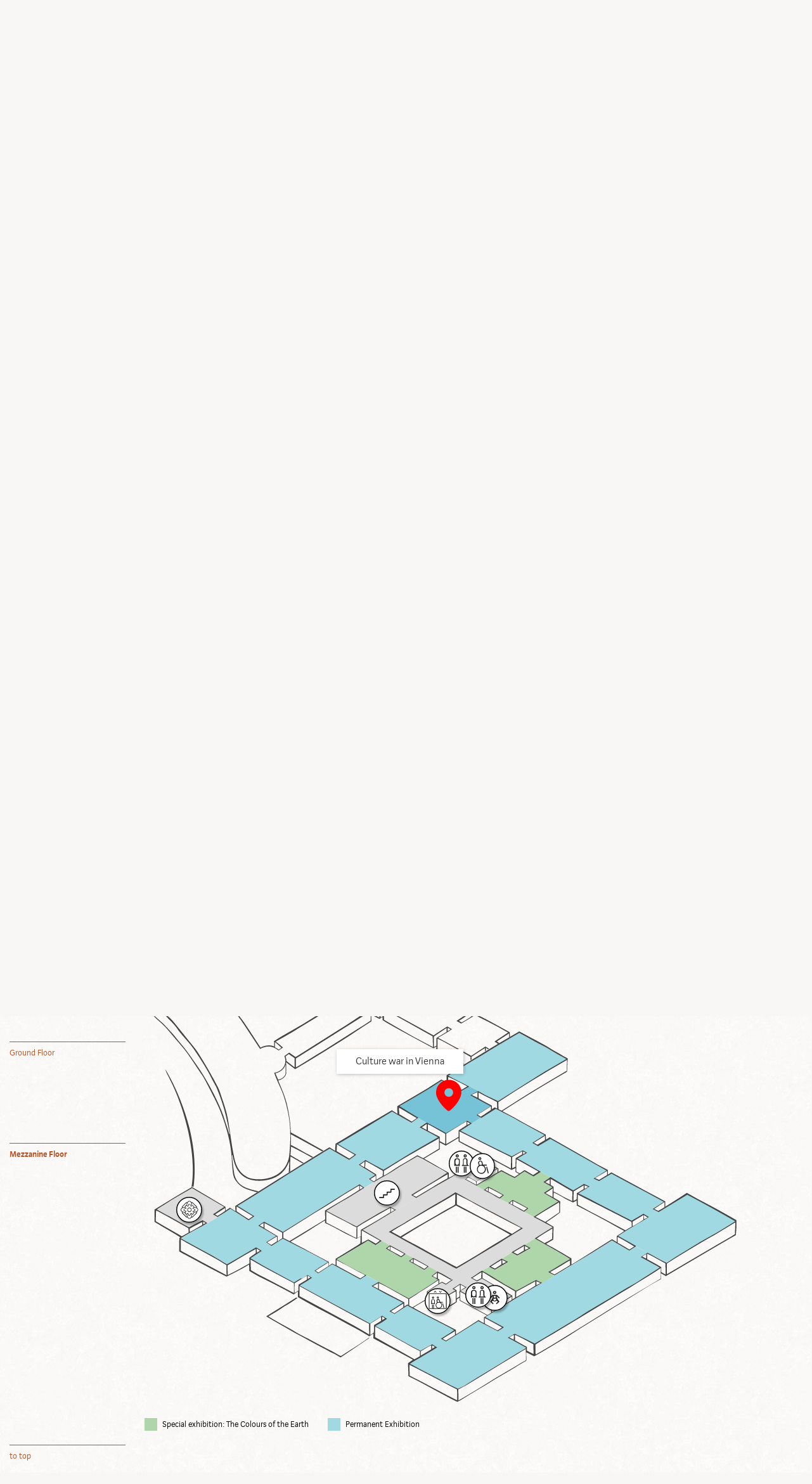

--- FILE ---
content_type: text/html; charset=utf-8
request_url: https://www.weltmuseumwien.at/en/floorplan/?roomID=911&objectID=427666&cHash=32b85536fa97ecb5cf4310b321dad78b
body_size: 77855
content:
<!DOCTYPE html> <html lang="en"> <head> <script>(function(w,d,s,l,i){w[l]=w[l]||[];w[l].push({'gtm.start':
new Date().getTime(),event:'gtm.js'});var f=d.getElementsByTagName(s)[0],
j=d.createElement(s),dl=l!='dataLayer'?'&l='+l:'';j.async=true;j.src=
'https://www.googletagmanager.com/gtm.js?id='+i+dl;f.parentNode.insertBefore(j,f);
})(window,document,'script','dataLayer','GTM-KX26ZHV4');</script><meta charset="utf-8"> <!--
	A Website Production by Typoheads 2017  |  hello@typoheads.at | www.typoheads.at

	This website is powered by TYPO3 - inspiring people to share!
	TYPO3 is a free open source Content Management Framework initially created by Kasper Skaarhoj and licensed under GNU/GPL.
	TYPO3 is copyright 1998-2019 of Kasper Skaarhoj. Extensions are copyright of their respective owners.
	Information and contribution at https://typo3.org/
--><meta http-equiv="X-UA-Compatible" content="IE=edge"> <meta name="viewport" content="width=device-width, initial-scale=1.0"> <meta name="dc.language" content="en"> <meta name="pageID" content="104"> <meta name="description" content="It's all about people. The Weltmuseum Wien is an ethnographic museum and houses some of the most important collections of non-European cultures."> <meta name="keywords" content="Museum, Vienna"> <meta name="author" content="Weltmuseum Wien"> <meta name="date" content="2024-03-21"> <meta name="robots" content="index, follow"> <meta name="dc.description" content="It's all about people. The Weltmuseum Wien is an ethnographic museum and houses some of the most important collections of non-European cultures."> <meta name="dc.keywords" content="Museum, Vienna"> <meta name="dc.date" content="2024-03-21"> <link rel="stylesheet" type="text/css" href="/typo3temp/assets/compressed/merged-cf236c5e4acd2c8b891ff3eda4457bd3-17597c673566d3a497983d860166d0a2.css.gzip" media="all"> <title>Floor Plan | Weltmuseum Wien</title><meta property="og:title" content="Weltmuseum Wien: Floor Plan" /><meta property="og:description" content="" /><meta property="og:url" content="https://www.weltmuseumwien.at/en/floorplan/?roomID=911&objectID=427666&cHash=32b85536fa97ecb5cf4310b321dad78b" /> <link rel="shortcut icon" type="image/x-icon" href="/typo3conf/ext/sitepackage_wmw/Resources/Public/Images/favicon.ico" /> <link rel="apple-touch-icon" sizes="57x57" href="/typo3conf/ext/sitepackage_wmw/Resources/Public/Images/apple-touch-icon-57x57.png" /> <link rel="apple-touch-icon" sizes="72x72" href="/typo3conf/ext/sitepackage_wmw/Resources/Public/Images/apple-touch-icon-72x72.png" /> <link rel="apple-touch-icon" sizes="76x76" href="/typo3conf/ext/sitepackage_wmw/Resources/Public/Images/apple-touch-icon-76x76.png" /> <link rel="apple-touch-icon" sizes="114x114" href="/typo3conf/ext/sitepackage_wmw/Resources/Public/Images/apple-touch-icon-114x114.png" /> <link rel="apple-touch-icon" sizes="120x120" href="/typo3conf/ext/sitepackage_wmw/Resources/Public/Images/apple-touch-icon-120x120.png" /> <link rel="apple-touch-icon" sizes="144x144" href="/typo3conf/ext/sitepackage_wmw/Resources/Public/Images/apple-touch-icon-144x144.png" /> <link rel="apple-touch-icon" sizes="152x152" href="/typo3conf/ext/sitepackage_wmw/Resources/Public/Images/apple-touch-icon-152x152.png" /> <link rel="apple-touch-icon" sizes="180x180" href="/typo3conf/ext/sitepackage_wmw/Resources/Public/Images/apple-touch-icon-180x180.png" /> <link rel="stylesheet" type="text/css" href="/typo3conf/ext/objectdb/Resources/Public/Css/tipso.min.css" /> <link rel="stylesheet" type="text/css" href="/typo3conf/ext/objectdb/Resources/Public/Css/objectdb.css" /> <link rel="stylesheet" type="text/css" href="/typo3conf/ext/objectdb/Resources/Public/Css/override.css" /> <link rel="stylesheet" type="text/css" href="/typo3conf/ext/objectdb/Resources/Public/Css/objectdb-wmw.css" /> <link rel="stylesheet" media="print" type="text/css" href="/typo3conf/ext/objectdb/Resources/Public/Css/print-wmw.css" /> <style type="text/css">
					.exhibition-1267 { fill: #8e7cc3}
					.object-map-legend li.exhibition-1267:before { background: #8e7cc3}

						.exhibition-1267:hover { fill: #8e7cc3}
						.exhibition-1267.room-active { fill: #8e7cc3}


					.exhibition-1484 { fill: #EBCBA0}
					.object-map-legend li.exhibition-1484:before { background: #EBCBA0}

						.exhibition-1484:hover { fill: #CCA770}
						.exhibition-1484.room-active { fill: #CCA770}


					.exhibition-1486 { fill: #5caa49}
					.object-map-legend li.exhibition-1486:before { background: #5caa49}

						.exhibition-1486:hover { fill: #499636}
						.exhibition-1486.room-active { fill: #499636}


					.exhibition-1481 { fill: #bc8ca8}
					.object-map-legend li.exhibition-1481:before { background: #bc8ca8}

						.exhibition-1481:hover { fill: #8e5b79}
						.exhibition-1481.room-active { fill: #8e5b79}


					.room-collection { fill: #a1d9e3}
					.object-map-legend li.room-collection:before { background: #a1d9e3}

						.room-collection:hover { fill: #76C2D6}
						.room-collection.room-active { fill: #76C2D6}


					.exhibition-1485 { fill: #AFD5AA}
					.object-map-legend li.exhibition-1485:before { background: #AFD5AA}

						.exhibition-1485:hover { fill: #AFD5AA}
						.exhibition-1485.room-active { fill: #AFD5AA}
					</style></head> <body class="object-floorplan-page"> <noscript><iframe src="https://www.googletagmanager.com/ns.html?id=GTM-KX26ZHV4"height="0" width="0" style="display:none;visibility:hidden"></iframe></noscript> <svg xmlns="http://www.w3.org/2000/svg" style="display: none;"> <symbol id="icon-accessibility" viewBox="0 0 25 25"> <path d="M17.56 14.56l1.35-.37 2.56 9.46-1.35.36z"/> <path d="M14.3 12.7h4.3v-1.4h-5.7l-.4-1.3-.3-1-.2-.9c-.5-1.8-1.6-2.9-3.5-2.7h-.1c-.1.1-.2.1-.4.2-.2 0-.4.1-.5.2h-.1c-1.8.7-2.1 2.2-1.7 4l.3.9.3 1 .2.8c-1.8 1.2-2.9 3.2-2.9 5.5 0 3.7 3 6.7 6.7 6.7s6.7-3 6.7-6.7c-.1-2.1-1.1-4.1-2.7-5.3zm-6.2-6s.2-.1.3-.1c.8-.2 1.3 0 1.7.6.2.3.4.8.6 1.3l.2.8.3 1 .3 1.1c-.4-.1-.8-.1-1.3-.1-.9 0-1.8.2-2.5.5l-.1-.5-.3-1-.2-.8c-.2-.5-.2-1-.2-1.4.1-.7.4-1.1 1.2-1.4zm2.1 16.7c-2.9 0-5.3-2.4-5.3-5.3s2.4-5.3 5.3-5.3 5.3 2.4 5.3 5.3-2.3 5.3-5.3 5.3zM8.1 4.5c1.2 0 2.2-.8 2.2-2.1S9.4.3 8.1.3c-1.2 0-2.2.8-2.2 2.1 0 1.2 1 2.1 2.2 2.1zm0-2.9c.5 0 .8.3.8.8s-.3.8-.8.8-.8-.3-.8-.8.3-.8.8-.8z"/> </symbol> <symbol id="icon-arrowdown" viewBox="0 0 25 25"> <path d="M17 18.9l-3.9 3.9V0h-1.3v22.8L8 18.9l-1 .9 5 5c.1.1.3.2.5.2s.3-.1.5-.2l5-5-1-.9z"/> </symbol> <symbol id="icon-arrowleft" viewBox="0 0 25 25"> <path d="M6.1 17l-3.9-3.9H25v-1.3H2.2l3.9-3.9-.9-.9-5 5c-.1.2-.2.3-.2.5s.1.3.2.5l5 5 .9-1z"/> </symbol> <symbol id="icon-arrowright" viewBox="0 0 25 25"> <path d="M18.9 8l3.9 3.9H0v1.3h22.8L18.9 17l.9.9 5-5c.1-.1.2-.3.2-.5s-.1-.3-.2-.5l-5-5-.9 1.1z"/> </symbol> <symbol id="icon-arrowup" viewBox="0 0 25 25"> <path d="M8 6.1l3.9-3.9V25h1.3V2.2L17 6.1l1-.9-5-5c-.2-.2-.3-.2-.5-.2s-.3 0-.5.2l-5 5 1 .9z"/> </symbol> <symbol id="icon-backspace" viewBox="0 0 25 25"> <path d="M6 3l-6 9.6 6 9.6h19V3H6zm17.9 18.1H6.6l-5.3-8.5 5.3-8.5h17.2v17z"/> <path d="M10.7 17.6l4.1-4.2 4.1 4.2.8-.8-4.1-4.2 4.1-4.1-.8-.8-4.1 4.1-4.1-4.1-.8.8 4.1 4.1-4.1 4.2z"/> </symbol> <symbol id="icon-shopping-bag" viewBox="0 0 33 33"> <g> <path class="icon-style" d="M28.313,33H4.688c-0.137,0-0.268-0.056-0.362-0.155c-0.094-0.099-0.144-0.232-0.138-0.369L5.313,8.851 c0.013-0.267,0.232-0.476,0.5-0.476h21.375c0.267,0,0.487,0.209,0.5,0.476l1.125,23.625c0.006,0.137-0.043,0.27-0.138,0.369 C28.58,32.944,28.449,33,28.313,33z M5.212,32h22.576L26.711,9.375H6.289L5.212,32z"></path> <path class="icon-style" d="M21.905,11.375c-0.276,0-0.5-0.224-0.5-0.5v-4.97C21.405,3.201,19.205,1,16.5,1s-4.905,2.201-4.905,4.905v4.97 c0,0.276-0.224,0.5-0.5,0.5s-0.5-0.224-0.5-0.5v-4.97C10.595,2.649,13.244,0,16.5,0s5.905,2.649,5.905,5.905v4.97 C22.405,11.151,22.182,11.375,21.905,11.375z"></path> </g> </symbol> <symbol id="icon-calendar" viewBox="0 0 25 25"> <path d="M22.8 2.6h-3.4V.9c0-.4-.3-.7-.7-.7s-.7.4-.7.7v1.6h-4.8V.9c0-.4-.3-.7-.7-.7s-.5.4-.5.7v1.6H7.2V.9c0-.4-.3-.7-.7-.7s-.6.4-.6.7v1.6H2.5C1.4 2.5.6 3.4.6 4.4v18c0 1.1.9 1.9 1.9 1.9h20.3c1.1 0 1.9-.9 1.9-1.9v-18c0-1-.9-1.8-1.9-1.8zm.6 19.9c0 .3-.3.6-.6.6H2.5c-.3 0-.6-.3-.6-.6v-18c0-.3.3-.6.6-.6h3.4v1.6c0 .4.3.7.7.7s.7-.3.7-.7V3.9H12v1.6c0 .4.3.7.7.7s.7-.3.7-.7V3.9H18v1.6c0 .4.3.7.7.7s.7-.3.7-.7V3.9h3.4c.3 0 .6.3.6.6v18z"/> <path d="M5.8 9.3h3v2.3h-3zM5.8 13.1h3v2.3h-3zM5.8 16.9h3v2.3h-3zM11.1 16.9h3v2.3h-3zM11.1 13.1h3v2.3h-3zM11.1 9.3h3v2.3h-3zM16.4 16.9h3v2.3h-3zM16.4 13.1h3v2.3h-3zM16.4 9.3h3v2.3h-3z"/> </symbol> <symbol id="icon-check" viewBox="0 0 25 25"> <path class="iconcolor" d="M20.8 6.2L9.6 17.4l-5.3-5.2-1.1 1.1L8.9 19c.2.2.4.3.7.2.2 0 .5 0 .7-.2L21.9 7.3l-1.1-1.1z"/> </symbol> <symbol id="icon-check-white" viewBox="0 0 25 25"> <path class="iconcolor-white" d="M20.8 6.2L9.6 17.4l-5.3-5.2-1.1 1.1L8.9 19c.2.2.4.3.7.2.2 0 .5 0 .7-.2L21.9 7.3l-1.1-1.1z"/> </symbol> <symbol id="icon-clock" viewBox="0 0 600 600"> <g class="face"> <circle class="circle" cx="300" cy="300" r="253.9"/> <circle class="mid-circle" cx="300" cy="300" r="16.2"/> </g> <g class="hour"> <path class="hour-arm" d="M300.5 298V142"/> <circle class="sizing-box" cx="300" cy="300" r="253.9"/> </g> <g class="minute"> <path class="minute-arm" d="M300.5 298V67"/> <circle class="sizing-box" cx="300" cy="300" r="253.9"/> </g> </symbol> <symbol id="icon-close" viewBox="0 0 25 25"> <path class="iconcolor" d="M1.6 24.7l10.9-10.9 10.9 10.9 1.1-1.1-10.9-10.9L24.5 1.8 23.4.7 12.5 11.6 1.6.7.5 1.8l10.9 10.9L.5 23.6z"/> </symbol> <symbol id="icon-close-custom-color" viewBox="0 0 25 25"> <path d="M1.6 24.7l10.9-10.9 10.9 10.9 1.1-1.1-10.9-10.9L24.5 1.8 23.4.7 12.5 11.6 1.6.7.5 1.8l10.9 10.9L.5 23.6z"/> </symbol> <symbol id="icon-coffee" viewBox="0 0 25 25"> <path d="M2.4 23.5h20.2V25H2.4zM22.6 14.1c0-1.7-1.2-2.8-2.9-2.8v1.4c.8 0 1.3.6 1.3 1.4 0 .8-.6 1.4-1.3 1.4v1.4c1.7 0 2.9-1.1 2.9-2.8zM12 22.2c2.9 0 4.9-.8 5.9-2.6.6-1 .9-2.4.9-4.2v-4.1H4.6v3.4c0 5.1 2.2 7.5 7.4 7.5zm-5.9-9.3h11.2v2.3c0 1.3-.2 2.5-.6 3.3-.8 1.4-2.4 2.1-4.8 2.1-4.2 0-5.8-1.8-5.8-5.9v-1.8zM10.2 6.6c-.3-.7-.2-1.3.2-1.7.6-.6 2.3-.7 3.2-1.6.7-.7 1-1.9.1-3.3l-1 .4c.3.7.2 1.3-.2 1.7-.6.6-2.3.7-3.2 1.6-.6.6-.9 1.8-.1 3.3l1-.4zM11.8 6c-.7.7-1 1.9-.1 3.3l1-.4c-.3-.7-.2-1.3.2-1.7.6-.6 2.3-.7 3.2-1.6.7-.7 1-1.9.1-3.3l-1 .4c.3.7.2 1.3-.2 1.7-.7.7-2.4.8-3.2 1.6z"/> </symbol> <symbol id="icon-copy" viewBox="0 0 25 25"> <g> <path d="M16.2,5.4H5.9c-1,0-1.7,0.8-1.7,1.7v14.7c0,1,0.8,1.7,1.7,1.7h10.3c1,0,1.7-0.8,1.7-1.7V7.2 C18,6.2,17.2,5.4,16.2,5.4z M16.7,21.9c0,0.3-0.2,0.5-0.5,0.5H5.9c-0.3,0-0.5-0.2-0.5-0.5V7.2c0-0.3,0.2-0.5,0.5-0.5h10.3 c0.3,0,0.5,0.2,0.5,0.5V21.9z"/> <path d="M20.2,1.6H9.9c-1,0-1.7,0.8-1.7,1.7c0,0.3,0.3,0.6,0.6,0.6s0.6-0.3,0.6-0.6c0-0.3,0.2-0.5,0.5-0.5h10.3 c0.3,0,0.5,0.2,0.5,0.5V18c0,0.3-0.2,0.5-0.5,0.5c-0.3,0-0.6,0.3-0.6,0.6c0,0.3,0.3,0.6,0.6,0.6c1,0,1.7-0.8,1.7-1.7V3.3 C21.9,2.3,21.1,1.6,20.2,1.6z"/> </g> </symbol> <symbol id="icon-download" viewBox="0 0 25 25"> <path d="M2.4 23.3h20.2v1.5H2.4zM12.5 19.6c.2 0 .3-.1.4-.2l3.9-3.9-.8-.9-2.9 2.9V.2h-1.3v17.3L9 14.6l-.9.9 3.9 3.9c.2.1.3.2.5.2z"/> </symbol> <symbol id="icon-dropdown" viewBox="0 0 25 25"> <path class="iconcolor" d="M12.5 21.2l-6.9-6.8-.9.9 7.3 7.2c.1.1.3.2.4.2h.1c.2 0 .4 0 .5-.2l7.2-7.3-.9-.9-6.8 6.9zM12.5 4.1l6.9 6.8.9-.9L13 2.8c-.1-.1-.3-.2-.5-.2s-.4 0-.5.2l-7.2 7.3.8.9 6.9-6.9z"/> </symbol> <symbol id="icon-edit" viewBox="0 0 25 25"> <g> <path d="M22.5,2.5c-1.9-1.9-5-1.9-6.9,0L2.9,15.2c-0.1,0.1-0.2,0.2-0.2,0.4l-0.9,7c0,0.2,0,0.4,0.2,0.5 c0.1,0.1,0.3,0.2,0.4,0.2c0,0,0.1,0,0.1,0l4.2-0.6c0.3,0,0.6-0.4,0.5-0.7c0-0.3-0.4-0.6-0.7-0.5l-3.4,0.5L3.8,17l5.1,5.1 c0.1,0.1,0.3,0.2,0.4,0.2s0.3-0.1,0.4-0.2L22.5,9.4c0.9-0.9,1.4-2.2,1.4-3.5S23.4,3.4,22.5,2.5z M15.8,4.1L18,6.2L6.4,17.8 l-2.1-2.1L15.8,4.1z M9.4,20.8l-2.1-2.1L18.9,7.1l2.1,2.1L9.4,20.8z M21.8,8.3l-5.1-5.1c0.6-0.5,1.5-0.8,2.3-0.8 c1,0,1.9,0.4,2.6,1.1C22.3,4.1,22.7,5,22.7,6C22.7,6.8,22.4,7.6,21.8,8.3z"/> </g> </symbol> <symbol id="icon-facebook" viewBox="0 0 25 25"> <path d="M12.6.2C5.8.2.2 5.7.2 12.5s5.5 12.3 12.3 12.3 12.3-5.5 12.3-12.3S19.4.2 12.6.2zm0 23.5c-6.2 0-11.2-5-11.2-11.2s5-11.2 11.2-11.2 11.2 5 11.2 11.2-5.1 11.2-11.2 11.2z"/> <path d="M11.3 9.4v1.5H9.4V13h1.9v5.4h2.2V13h1.8l.3-2.1h-2.1V9.6c0-.6.2-1 1.1-1h1.1V6.7c-.2 0-.9-.1-1.7-.1-1.6 0-2.7 1-2.7 2.8z"/> </symbol> <symbol id="icon-favstar" viewBox="0 0 25 25"> <path d="M23.3,8.9l-6.5-0.6c-0.4,0-0.8-0.3-0.9-0.7L13.6,2C13.2,1,11.9,1,11.5,2L9.2,7.6C9.1,8,8.7,8.2,8.3,8.3 L1.8,8.9c-1,0.1-1.4,1.3-0.6,1.9l4.9,4.3c0.3,0.3,0.4,0.7,0.4,1.1l-1.5,6c-0.2,0.9,0.8,1.7,1.6,1.2l5.4-3.2c0.4-0.2,0.8-0.2,1.1,0 l5.4,3.2c0.9,0.5,1.9-0.3,1.6-1.2l-1.4-6c-0.1-0.4,0-0.8,0.4-1.1l4.9-4.3C24.6,10.2,24.2,9,23.3,8.9z"/> </symbol> <symbol id="icon-info" viewBox="0 0 25 25"> <path d="M12.5 0C5.6 0 0 5.6 0 12.5S5.6 25 12.5 25 25 19.4 25 12.5 19.4 0 12.5 0zm0 23.8c-6.2 0-11.3-5-11.3-11.3 0-6.2 5-11.3 11.3-11.3 6.2 0 11.2 5 11.2 11.3.1 6.2-5 11.3-11.2 11.3z"/> <path d="M11.7 10.2h1.7v6.4h-1.7zM12.5 7.1c-.6 0-1 .4-1 1s.4 1 1 1 1-.4 1-1c0-.5-.4-1-1-1z"/> </symbol> <symbol id="icon-instagram" viewBox="0 0 25 25"> <path d="M12.6.2C5.8.2.2 5.7.2 12.5s5.5 12.3 12.3 12.3c6.8 0 12.3-5.5 12.3-12.3S19.4.2 12.6.2zm0 23.5c-6.2 0-11.2-5-11.2-11.2s5-11.2 11.2-11.2c6.2 0 11.2 5 11.2 11.2s-5.1 11.2-11.2 11.2z"/> <path d="M16.9 6.6H8.2c-.8 0-1.5.7-1.5 1.5v8.7c0 .8.7 1.5 1.5 1.5h8.7c.8 0 1.5-.7 1.5-1.5V8.1c0-.8-.6-1.5-1.5-1.5zm-2.2 1.9c0-.3.2-.5.5-.5h1.3c.3 0 .5.2.5.5v1.3c0 .3-.2.5-.5.5h-1.3c-.3 0-.5-.2-.5-.5V8.5zm-2.1 1.7c1.3 0 2.4 1 2.4 2.3s-1.1 2.3-2.4 2.3c-1.3 0-2.4-1-2.4-2.3s1.1-2.3 2.4-2.3zm4.5 6.4c0 .3-.2.5-.5.5H8.5c-.3-.1-.5-.3-.5-.5v-5h1.1c-.1.3-.2.7-.2 1 0 2 1.6 3.5 3.7 3.5 2 0 3.7-1.6 3.7-3.5 0-.4-.1-.7-.2-1h1v5z"/> </symbol> <symbol id="icon-list" viewBox="0 0 25 25"> <path d="M5.9 9.1H2.2c-.9 0-1.6.7-1.6 1.6v3.7c0 .9.7 1.6 1.6 1.6h3.7c.9 0 1.6-.7 1.6-1.6v-3.7c0-.9-.7-1.6-1.6-1.6zm.4 5.3c0 .2-.2.4-.4.4H2.2c-.2 0-.4-.2-.4-.4v-3.7c0-.2.2-.4.4-.4h3.7c.2 0 .4.2.4.4v3.7zM5.9 17.5H2.2c-.9 0-1.6.7-1.6 1.6v3.7c0 .9.7 1.6 1.6 1.6h3.7c.9 0 1.6-.7 1.6-1.6v-3.7c0-.9-.7-1.6-1.6-1.6zm.4 5.3c0 .2-.2.4-.4.4H2.2c-.2 0-.4-.2-.4-.4v-3.7c0-.2.2-.4.4-.4h3.7c.2 0 .4.2.4.4v3.7zM5.9.7H2.2C1.3.7.6 1.4.6 2.3V6c0 .9.7 1.6 1.6 1.6h3.7c.9 0 1.6-.7 1.6-1.6V2.2c0-.8-.7-1.5-1.6-1.5zm.4 5.2c0 .2-.2.4-.4.4H2.2c-.2 0-.3-.2-.3-.4V2.2c0-.2.1-.3.3-.3h3.7c.2 0 .4.2.4.4v3.6zM10.2 10.7h14.4v1.2H10.2zM10.2 13.1h14.4v1.2H10.2zM10.2 19.4h14.4v1.2H10.2zM10.2 21.8h14.4V23H10.2zM10.2 2.5h14.4v1.2H10.2zM10.2 4.9h14.4v1.2H10.2z"/> </symbol> <symbol id="icon-mail" viewBox="0 0 25 25"> <path d="M12.5.2C5.7.2.2 5.7.2 12.5s5.5 12.3 12.3 12.3c6.8 0 12.3-5.5 12.3-12.3S19.3.2 12.5.2zm0 23.5c-6.2 0-11.2-5-11.2-11.2s5-11.2 11.2-11.2c6.2 0 11.2 5 11.2 11.2s-5 11.2-11.2 11.2z"/> <path d="M18.9 8.3H6.3c-.2 0-.4.1-.5.2-.2.2-.2.4-.2.6v7.1c0 .2.1.4.2.5.1.1.3.2.5.2h12.6c.4 0 .7-.3.7-.7V9.1c0-.5-.3-.8-.7-.8zm-.8.7l-5.5 3.8-5.5-3.7 11-.1zm-3.2 4.6l3.3 2.5H7l3.3-2.5c.2-.1.2-.3.1-.5s-.3-.2-.5-.1l-3.5 2.7V9.3l6.1 4.2c.1 0 .1.1.2.1s.1 0 .2-.1L19 9.3v6.4L15.3 13c-.2-.1-.4-.1-.5.1-.1.1 0 .4.1.5z"/> </symbol> <symbol id="icon-minus" viewBox="0 0 25 25"> <path class="iconcolor" d="M.9 11.7h23.4v1.6H.9z"/> </symbol> <symbol id="icon-minus-custom-color" viewBox="0 0 25 25"> <path d="M.9 11.7h23.4v1.6H.9z"/> </symbol> <symbol id="icon-open" viewBox="0 0 25 25"> <path class="iconcolor" d="M23.7 6L12.5 17.2 1.3 6.1.1 7.2l11.7 11.6c.2.2.5.3.7.3s.5-.1.7-.3L24.9 7.1 23.7 6z"/> </symbol> <symbol id="icon-open-custom-color" viewBox="0 0 25 25"> <path d="M23.7 6L12.5 17.2 1.3 6.1.1 7.2l11.7 11.6c.2.2.5.3.7.3s.5-.1.7-.3L24.9 7.1 23.7 6z"/> </symbol> <symbol id="icon-permalink" viewBox="0 0 25 25"> <path d="M16.1 13.9c-.6 0-1.2-.2-1.6-.7l-.6-.6.8-.8.6.6c.4.4 1.1.4 1.5 0L23.2 6c.4-.4.4-1.1 0-1.5l-2.7-2.7c-.4-.4-1.1-.4-1.5 0l-6.4 6.4c-.4.4-.4 1.1 0 1.5l.6.6-.8.8-.6-.6c-.9-.9-.9-2.3 0-3.2L18.2.9c.9-.9 2.4-.9 3.2 0l2.7 2.7c.9.9.9 2.3 0 3.2l-6.4 6.4c-.4.4-1 .7-1.6.7z"/> <path d="M8.97 15.18l6.22-6.22.84.85-6.22 6.23z"/> <path d="M5.2 24.8c-.6 0-1.2-.2-1.6-.7L.9 21.4c-.9-.9-.9-2.3 0-3.2l6.4-6.4c.9-.9 2.3-.9 3.2 0l.6.6-.8.8-.6-.6c-.4-.4-1.1-.4-1.5 0L1.8 19c-.4.4-.4 1.1 0 1.5l2.7 2.7c.4.4 1.1.4 1.5 0l6.4-6.4c.4-.4.4-1.1 0-1.5l-.6-.6.8-.8.6.6c.9.9.9 2.3 0 3.2l-6.4 6.4c-.5.5-1 .7-1.6.7z"/> </symbol> <symbol id="icon-pin" viewBox="0 0 25 25"> <path d="M12.5 5.8c-2.4 0-4.4 2-4.4 4.4s2 4.4 4.4 4.4 4.4-2 4.4-4.4-2-4.4-4.4-4.4zm0 7.8c-1.9 0-3.4-1.5-3.4-3.4s1.5-3.4 3.4-3.4 3.4 1.5 3.4 3.4-1.5 3.4-3.4 3.4z"/> <path d="M12.5.2h-.4c-5 .2-9.1 4-9.6 9-.1 1 0 1.9.1 2.8 0 0 0 .1.1.3.2.7.4 1.3.7 2 1 2.4 3.3 6.2 8.1 10.2.3.2.6.3.9.3.3 0 .7-.1.9-.3 4.9-4 7.1-7.8 8.1-10.2.3-.6.5-1.3.7-2 0-.1.1-.2.1-.3.1-.6.2-1.3.2-1.9.1-5.5-4.4-9.9-9.9-9.9zm8.6 11.6s0 .1-.1.3c-.1.6-.3 1.2-.6 1.8-1 2.3-3.1 5.9-7.8 9.7h-.1-.1c-4.7-3.9-6.8-7.4-7.8-9.8-.3-.6-.5-1.1-.6-1.7 0-.1 0-.2-.1-.2-.1-.9-.2-1.8-.1-2.6.4-4.3 4-7.7 8.4-7.9 5-.2 9 3.8 9 8.7 0 .6 0 1.1-.1 1.7z"/> </symbol> <symbol id="icon-pin2" viewBox="0 0 25 25"> <g> <path d="M12.5,0.2c-0.1,0-0.2,0-0.4,0c-5,0.2-9.1,4-9.6,9c-0.1,1,0,1.9,0.1,2.8c0,0,0,0.1,0.1,0.3c0.2,0.7,0.4,1.3,0.7,2 c1,2.4,3.3,6.2,8.1,10.2c0.3,0.2,0.6,0.3,0.9,0.3c0.3,0,0.7-0.1,0.9-0.3c4.9-4,7.1-7.8,8.1-10.2c0.3-0.6,0.5-1.3,0.7-2 c0-0.1,0.1-0.2,0.1-0.3c0.1-0.6,0.2-1.3,0.2-1.9C22.5,4.6,18,0.2,12.5,0.2z M12.5,13.6c-1.9,0-3.4-1.5-3.4-3.4s1.5-3.4,3.4-3.4 s3.4,1.5,3.4,3.4S14.4,13.6,12.5,13.6z"/> </g> </symbol> <symbol id="icon-plus" viewBox="0 0 25 25"> <path class="iconcolor" d="M24.3 11.7H13.4V.8h-1.6v10.9H.9v1.6h10.9v10.9h1.6V13.3h10.9z"/> </symbol> <symbol id="icon-plus-custom-color" viewBox="0 0 25 25"> <path d="M24.3 11.7H13.4V.8h-1.6v10.9H.9v1.6h10.9v10.9h1.6V13.3h10.9z"/> </symbol> <symbol id="icon-refine" viewBox="0 0 25 25"> <path d="M3.4 23.2c0 .3.3.6.6.6s.6-.3.6-.6V8.3c1.7-.3 3-1.8 3-3.6 0-2-1.6-3.6-3.6-3.6S.4 2.7.4 4.7c0 1.8 1.3 3.3 3 3.6v14.9zM1.6 4.8c0-1.3 1.1-2.4 2.4-2.4 1.3 0 2.4 1.1 2.4 2.4 0 1.3-1.1 2.4-2.4 2.4-1.3 0-2.4-1.1-2.4-2.4zm0 0M16.1 20.2c0-1.8-1.3-3.3-3-3.6V1.8c0-.3-.3-.6-.6-.6s-.6.3-.6.6v14.9c-1.7.3-3 1.8-3 3.6 0 2 1.6 3.6 3.6 3.6 1.9-.1 3.6-1.7 3.6-3.7zm-6 0c0-1.3 1.1-2.4 2.4-2.4 1.3 0 2.4 1.1 2.4 2.4 0 1.3-1.1 2.4-2.4 2.4-1.4 0-2.4-1.1-2.4-2.4zm0 0M21 23.8c.3 0 .6-.3.6-.6V8.3c1.7-.3 3-1.8 3-3.6 0-2-1.6-3.6-3.6-3.6s-3.6 1.6-3.6 3.6c0 1.8 1.3 3.3 3 3.6v14.9c0 .4.3.6.6.6zm-2.4-19c0-1.3 1.1-2.4 2.4-2.4 1.3 0 2.4 1.1 2.4 2.4 0 1.3-1.1 2.4-2.4 2.4-1.3 0-2.4-1.1-2.4-2.4zm0 0"/> </symbol> <symbol id="icon-settings" viewBox="0 0 25 25"> <g> <path d="M23.7,9.7h-2.3c-0.4,0-0.7-0.2-0.8-0.6c-0.1-0.3-0.1-0.7,0.2-1l1.6-1.6c0.2-0.2,0.4-0.6,0.4-0.9 c0-0.3-0.1-0.7-0.4-0.9l-2.1-2.1c-0.5-0.5-1.3-0.5-1.8,0l-1.6,1.6c-0.3,0.3-0.6,0.3-1,0.2c-0.3-0.1-0.6-0.5-0.6-0.8V1.3 C15.3,0.6,14.7,0,14,0h-3c-0.7,0-1.3,0.6-1.3,1.3v2.3c0,0.4-0.2,0.7-0.6,0.8c-0.3,0.1-0.7,0.1-1-0.2L6.6,2.6 c-0.5-0.5-1.3-0.5-1.8,0L2.6,4.7C2.4,5,2.3,5.3,2.3,5.7c0,0.3,0.1,0.7,0.4,0.9l1.6,1.6c0.3,0.3,0.3,0.6,0.2,1 C4.3,9.5,4,9.7,3.7,9.7H1.3C0.6,9.7,0,10.3,0,11v3c0,0.7,0.6,1.3,1.3,1.3h2.3c0.4,0,0.7,0.2,0.8,0.6c0.1,0.3,0.1,0.7-0.2,1 l-1.6,1.6c-0.2,0.2-0.4,0.6-0.4,0.9c0,0.3,0.1,0.7,0.4,0.9l2.1,2.1c0.5,0.5,1.3,0.5,1.8,0l1.6-1.6c0.3-0.3,0.6-0.3,1-0.2 c0.3,0.1,0.6,0.5,0.6,0.8v2.3c0,0.7,0.6,1.3,1.3,1.3h3c0.7,0,1.3-0.6,1.3-1.3v-2.3c0-0.4,0.2-0.7,0.6-0.8c0.3-0.1,0.7-0.1,1,0.2 l1.6,1.6c0.5,0.5,1.3,0.5,1.8,0l2.1-2.1c0.2-0.2,0.4-0.6,0.4-0.9c0-0.3-0.1-0.7-0.4-0.9l-1.6-1.6c-0.3-0.3-0.3-0.6-0.2-1 c0.1-0.3,0.5-0.6,0.8-0.6h2.3c0.7,0,1.3-0.6,1.3-1.3v-3C25,10.3,24.4,9.7,23.7,9.7z M24,14c0,0.2-0.2,0.4-0.4,0.4h-2.3 c-0.7,0-1.4,0.4-1.7,1.1c-0.3,0.7-0.1,1.5,0.4,2l1.6,1.6c0.1,0.1,0.1,0.4,0,0.5l-2.1,2.1c-0.1,0.1-0.4,0.1-0.5,0l-1.6-1.6 c-0.5-0.5-1.3-0.7-2-0.4c-0.7,0.3-1.1,0.9-1.1,1.7v2.3c0,0.2-0.2,0.4-0.4,0.4h-3c-0.2,0-0.4-0.2-0.4-0.4v-2.3 c0-0.7-0.4-1.4-1.1-1.7c-0.2-0.1-0.5-0.1-0.7-0.1c-0.5,0-0.9,0.2-1.3,0.5l-1.6,1.6c-0.1,0.1-0.4,0.1-0.5,0l-2.1-2.1 c-0.1-0.1-0.1-0.4,0-0.5l1.6-1.6c0.5-0.5,0.7-1.3,0.4-2c-0.3-0.7-0.9-1.1-1.7-1.1H1.3C1.1,14.3,1,14.2,1,14v-3 c0-0.2,0.2-0.4,0.4-0.4h2.3c0.7,0,1.4-0.4,1.7-1.1c0.3-0.7,0.1-1.5-0.4-2L3.3,5.9c-0.1-0.1-0.1-0.4,0-0.5l2.1-2.1 c0.1-0.1,0.4-0.1,0.5,0l1.6,1.6c0.5,0.5,1.3,0.7,2,0.4c0.7-0.3,1.1-0.9,1.1-1.7V1.3C10.7,1.1,10.8,1,11,1h3c0.2,0,0.4,0.2,0.4,0.4 v2.3c0,0.7,0.4,1.4,1.1,1.7c0.7,0.3,1.5,0.1,2-0.4l1.6-1.6c0.1-0.1,0.4-0.1,0.5,0l2.1,2.1c0.1,0.1,0.1,0.4,0,0.5l-1.6,1.6 c-0.5,0.5-0.7,1.3-0.4,2c0.3,0.7,0.9,1.1,1.7,1.1h2.3c0.2,0,0.4,0.2,0.4,0.4V14z"/> <path d="M12.5,8.3c-2.3,0-4.2,1.9-4.2,4.2s1.9,4.2,4.2,4.2s4.2-1.9,4.2-4.2S14.8,8.3,12.5,8.3z M12.5,15.7 c-1.8,0-3.2-1.4-3.2-3.2s1.4-3.2,3.2-3.2s3.2,1.4,3.2,3.2S14.3,15.7,12.5,15.7z"/> </g> </symbol> <symbol id="icon-search" viewBox="0 0 25 25"> <path d="M23.7 22.6L18 16.9c1.4-1.7 2.2-3.9 2.2-6.1 0-5.2-4.2-9.4-9.4-9.4s-9.4 4.2-9.4 9.4 4.2 9.4 9.4 9.4c2.2 0 4.4-.8 6.1-2.2l5.7 5.7 1.1-1.1zm-5.1-11.8c0 4.4-3.5 7.9-7.9 7.9s-7.9-3.5-7.9-7.9 3.5-7.9 7.9-7.9 7.9 3.5 7.9 7.9z"/> </symbol> <symbol id="icon-share" viewBox="0 0 25 25"> <path d="M20.7 24.5c-2 0-3.7-1.6-3.7-3.7 0-.3 0-.6.1-.9L7 14.8c-.7.8-1.7 1.3-2.8 1.3-2 0-3.7-1.6-3.7-3.7 0-2 1.6-3.7 3.7-3.7 1.1 0 2.2.5 2.8 1.3l10.2-5.1c-.1-.3-.1-.6-.1-.9 0-2 1.6-3.7 3.7-3.7s3.7 1.6 3.7 3.7-1.6 3.7-3.7 3.7c-1.3 0-2.4-.6-3-1.6L7.6 11.3c.1.4.2.8.2 1.2 0 .4-.1.8-.2 1.2l10.1 5.1c.7-1 1.8-1.6 3-1.6 2 0 3.7 1.6 3.7 3.7s-1.6 3.6-3.7 3.6zm0-6.1c-1.3 0-2.4 1.1-2.4 2.4 0 1.3 1.1 2.4 2.4 2.4 1.3 0 2.4-1.1 2.4-2.4 0-1.3-1-2.4-2.4-2.4zM4.1 10.1c-1.3 0-2.4 1.1-2.4 2.4s1.1 2.4 2.4 2.4 2.4-1.1 2.4-2.4-1-2.4-2.4-2.4zm16.6-8.3c-1.3 0-2.4 1.1-2.4 2.4s1.1 2.4 2.4 2.4c1.3 0 2.4-1.1 2.4-2.4s-1-2.4-2.4-2.4z"/> </symbol> <symbol id="icon-thumbnails" viewBox="0 0 25 25"> <path d="M5.9.7H2.2C1.3.7.6 1.4.6 2.3V6c0 .9.7 1.6 1.6 1.6h3.7c.9 0 1.6-.7 1.6-1.6V2.2c0-.8-.7-1.5-1.6-1.5zm0 5.6H2.2c-.2 0-.3-.2-.3-.4V2.2c0-.2.1-.3.3-.3h3.7c.2 0 .4.2.4.4V6c0 .1-.2.3-.4.3zM5.9 9.1H2.2c-.9 0-1.6.7-1.6 1.6v3.7c0 .9.7 1.6 1.6 1.6h3.7c.9 0 1.6-.7 1.6-1.6v-3.7c0-.9-.7-1.6-1.6-1.6zm0 5.6H2.2c-.2 0-.4-.2-.4-.4v-3.7c0-.2.2-.4.4-.4h3.7c.2 0 .4.2.4.4v3.7c0 .3-.2.4-.4.4zM5.9 17.5H2.2c-.9 0-1.6.7-1.6 1.6v3.7c0 .9.7 1.6 1.6 1.6h3.7c.9 0 1.6-.7 1.6-1.6v-3.7c0-.9-.7-1.6-1.6-1.6zm0 5.6H2.2c-.2 0-.4-.2-.4-.4V19c0-.2.2-.4.4-.4h3.7c.2 0 .4.2.4.4v3.7c0 .3-.2.4-.4.4zM14.4 9.1h-3.7c-.9 0-1.6.7-1.6 1.6v3.7c0 .9.7 1.6 1.6 1.6h3.7c.9 0 1.6-.7 1.6-1.6v-3.7c-.1-.9-.8-1.6-1.6-1.6zm.3 5.3c0 .2-.2.4-.4.4h-3.7c-.2 0-.4-.2-.4-.4v-3.7c0-.2.2-.4.4-.4h3.7c.2 0 .4.2.4.4v3.7zM14.4 17.5h-3.7c-.9 0-1.6.7-1.6 1.6v3.7c0 .9.7 1.6 1.6 1.6h3.7c.9 0 1.6-.7 1.6-1.6v-3.7c-.1-.9-.8-1.6-1.6-1.6zm.3 5.3c0 .2-.2.4-.4.4h-3.7c-.2 0-.4-.2-.4-.4v-3.7c0-.2.2-.4.4-.4h3.7c.2 0 .4.2.4.4v3.7zM22.8 9.1h-3.7c-.9 0-1.6.7-1.6 1.6v3.7c0 .9.7 1.6 1.6 1.6h3.7c.9 0 1.6-.7 1.6-1.6v-3.7c-.1-.9-.8-1.6-1.6-1.6zm.3 5.3c0 .2-.2.4-.4.4H19c-.2 0-.4-.2-.4-.4v-3.7c0-.2.2-.4.4-.4h3.7c.2 0 .4.2.4.4v3.7zM22.8 17.5h-3.7c-.9 0-1.6.7-1.6 1.6v3.7c0 .9.7 1.6 1.6 1.6h3.7c.9 0 1.6-.7 1.6-1.6v-3.7c-.1-.9-.8-1.6-1.6-1.6zm.3 5.3c0 .2-.2.4-.4.4H19c-.2 0-.4-.2-.4-.4v-3.7c0-.2.2-.4.4-.4h3.7c.2 0 .4.2.4.4v3.7zM14.4.7h-3.7c-.9 0-1.6.7-1.6 1.6V6c0 .9.7 1.6 1.6 1.6h3.7c.9 0 1.6-.7 1.6-1.6V2.2c-.1-.8-.8-1.5-1.6-1.5zm.3 5.2c0 .2-.2.4-.4.4h-3.7c-.2 0-.4-.2-.4-.4V2.2c0-.2.2-.4.4-.4h3.7c.2 0 .4.2.4.4v3.7zM22.8.7h-3.7c-.9 0-1.6.7-1.6 1.6V6c0 .9.7 1.6 1.6 1.6h3.7c.9 0 1.6-.7 1.6-1.6V2.2c-.1-.8-.8-1.5-1.6-1.5zm.3 5.2c0 .2-.2.4-.4.4H19c-.2 0-.4-.2-.4-.4V2.2c0-.2.2-.4.4-.4h3.7c.2 0 .4.2.4.4v3.7z"/> </symbol> <symbol id="icon-ticket" viewBox="0 0 25 25"> <path d="M20.4 15.1l-6-1.6 5.9-5.9c.4-.4.4-1 0-1.4L14.5.4c-.4-.4-1-.4-1.4 0L3.8 9.8c-.4.4-.4 1 0 1.4l2.3 2.3-1.8 6.8c-.1.5.2 1.1.7 1.2L17.8 25c.5.1 1.1-.2 1.2-.7l2.1-7.9c.2-.6-.1-1.1-.7-1.3zM4.7 10.5l6-6c.1.1.2.2.4.2.3 0 .5-.2.5-.5 0-.2-.1-.3-.2-.4l2.3-2.3L19.2 7 17 9.3c-.1-.1-.2-.2-.4-.2-.3 0-.5.2-.5.5 0 .2.1.3.2.4l-6 6-5.6-5.5zm13.2 13.3l-3.2-.9v-.4c-.1-.3-.5-.4-.7-.2-.1.1-.2.2-.3.4l-8.2-2.2 1.6-5.9L9.5 17c.4.4 1 .4 1.4 0l2.5-2.5 2.3.6c0 .1 0 .3.1.4.1.3.5.4.7.2l.3-.3 3.2.8-2.1 7.6z"/> <circle cx="12.5" cy="5.5" r=".5"/> <circle cx="13.9" cy="6.8" r=".5"/> <circle cx="15.2" cy="8.2" r=".5"/> <ellipse transform="rotate(-29.788 15.775 17.08)" cx="15.8" cy="17.1" rx=".5" ry=".5"/> <ellipse transform="rotate(-29.79 15.258 18.966)" cx="15.3" cy="19" rx=".5" ry=".5"/> <ellipse transform="rotate(-29.796 14.736 20.845)" cx="14.7" cy="20.8" rx=".5" ry=".5"/> </symbol> <symbol id="icon-twitter" viewBox="0 0 242 242" fill="none"> <rect x="5" y="5" width="232" height="232" rx="116" stroke="black" stroke-width="10"/> <path fill="black" fill-rule="evenodd" clip-rule="evenodd" d="M61.6465 60.528C62.0512 61.1055 71.4254 74.7499 82.478 90.8487C93.5305 106.947 103.753 121.835 105.195 123.933C106.637 126.031 107.816 127.789 107.816 127.841C107.816 127.892 107.279 128.554 106.623 129.312C105.967 130.069 104.119 132.214 102.516 134.077C100.914 135.94 98.2119 139.081 96.5125 141.056C94.8131 143.031 91.8235 146.507 89.8687 148.78C87.9141 151.053 84.3991 155.14 82.0576 157.862C74.8157 166.281 73.7707 167.496 68.2579 173.917C65.3144 177.346 62.4917 180.624 61.9854 181.202C61.4791 181.78 61.0649 182.313 61.0649 182.387C61.0649 182.474 62.9138 182.522 66.2741 182.522H71.4831L77.21 175.848C80.3598 172.177 83.4669 168.564 84.1147 167.819C85.5154 166.208 96.1978 153.778 97.0957 152.715C97.4395 152.308 97.9389 151.729 98.2054 151.428C98.4721 151.127 100.574 148.685 102.876 146.002C105.178 143.319 107.124 141.058 107.202 140.977C107.279 140.897 108.497 139.479 109.91 137.827C111.322 136.174 112.521 134.822 112.574 134.822C112.628 134.822 119.883 145.326 128.696 158.164C137.51 171.002 144.879 181.733 145.071 182.011L145.421 182.516L163.289 182.519C177.983 182.522 181.145 182.491 181.089 182.344C181.029 182.189 172.468 169.702 150.506 137.736C134.695 114.724 132.593 111.631 132.653 111.474C132.712 111.322 134.865 108.803 149.023 92.328C151.452 89.5021 154.8 85.6044 156.463 83.6666C158.126 81.7287 159.805 79.7774 160.194 79.3302C160.584 78.883 162.63 76.5048 164.742 74.0453C166.854 71.5857 170.444 67.4066 172.721 64.7583C174.997 62.11 176.943 59.8385 177.045 59.7105C177.22 59.4913 176.923 59.4778 171.94 59.4778H166.649L164.296 62.2219C161.164 65.8739 155.502 72.4596 153.894 74.3206C153.184 75.1429 152.298 76.1763 151.925 76.617C151.553 77.0577 150.817 77.9094 150.291 78.5097C149.765 79.11 147.115 82.1929 144.401 85.3605C141.688 88.528 139.431 91.1502 139.385 91.1874C139.34 91.2247 138.758 91.8991 138.093 92.6863C136.929 94.0631 135.745 95.4413 130.315 101.739C127.931 104.503 127.809 104.622 127.608 104.368C127.492 104.222 120.507 94.062 112.085 81.7912L96.7721 59.4806L78.8414 59.4791L60.9106 59.4778L61.6465 60.528ZM75.6411 67.8445C75.7758 68.0501 79.1259 72.8528 83.086 78.5171C90.5964 89.2599 120.109 131.5 139.09 158.672C145.155 167.355 150.191 174.536 150.282 174.63C150.411 174.764 152.177 174.793 158.534 174.765L166.621 174.73L145.458 144.443C133.818 127.786 116.966 103.668 108.008 90.8487L91.7219 67.5407L83.5592 67.5057L75.3965 67.4708L75.6411 67.8445Z" /> </symbol> <symbol id="icon-youtube" viewBox="0 0 25 25"> <path d="M18.2 12.3c-.1-.3-.2-.6-.5-.8-.2-.2-.5-.3-.8-.4-1-.1-2.5-.2-4.5-.2s-3.5.1-4.5.2c-.3 0-.6.2-.8.4-.1.3-.3.5-.3.8-.1.6-.2 1.6-.2 2.8 0 1.3.1 2.2.2 2.8.1.3.2.6.5.8.2.3.4.4.7.4 1 .1 2.5.2 4.5.2s3.5-.1 4.5-.2c.3 0 .6-.2.8-.4.2-.2.4-.5.5-.8.1-.6.2-1.6.2-2.8 0-1.2-.1-2.2-.3-2.8zm-8.3.9h-.8v4.6h-.8v-4.6h-.9v-.8h2.5v.8zm2.2 4.5h-.7v-.4c-.3.3-.6.5-.8.5-.2 0-.4-.1-.5-.3 0-.1-.1-.3-.1-.6v-3.1h.7V17c0 .1.1.2.2.2s.3-.1.5-.3v-3h.7v3.8zm2.7-1.2c0 .4 0 .7-.1.8-.1.3-.3.4-.6.4s-.5-.1-.7-.4v.4h-.7v-5.3h.7v1.7c.2-.3.5-.4.7-.4.3 0 .5.2.6.4 0 .1.1.4.1.8v1.6zm2.8-.6h-1.4v.7c0 .4.1.6.4.6.2 0 .3-.1.3-.3v-.5h.7v.6c0 .1-.1.3-.2.4-.2.3-.5.4-.9.4s-.7-.1-.9-.4c-.2-.2-.2-.5-.2-.9v-1.4c0-.4.1-.7.2-.9.2-.3.5-.4.9-.4s.6.1.9.4c.1.2.2.5.2.9v.8z"/> <path d="M13.8 14.4c-.1 0-.2.1-.4.2V17c.1.1.2.2.4.2s.3-.2.3-.5V15c0-.5-.1-.6-.3-.6zM16.5 14.4c-.2 0-.4.2-.4.5v.4h.7v-.4c0-.4-.1-.5-.3-.5zM9.5 8.1v2.2h.8V8.1l1-3.2h-.8L9.9 7l-.6-2.1h-.8c.1.4.3 1 .5 1.5.2.7.4 1.3.5 1.7zM12.3 10.3c.4 0 .7-.1.9-.4.2-.2.2-.5.2-.9V7.6c0-.4-.1-.7-.2-.9-.2-.3-.5-.4-.9-.4s-.6.1-.8.4c-.1.2-.2.5-.2.9V9c0 .4.1.7.2.9.2.3.5.4.8.4zM12 7.4c0-.4.1-.6.3-.6.2 0 .3.2.3.6v1.7c0 .4-.1.6-.3.6-.2 0-.3-.2-.3-.6V7.4zM14.5 10.3c.3 0 .5-.2.8-.5v.4h.7v-4h-.7v3.1c-.2.2-.3.3-.5.3-.1 0-.2-.1-.2-.2V6.3H14v3.2c0 .3 0 .5.1.6 0 .1.2.2.4.2z"/> <g> <path d="M12.5.2C5.7.2.2 5.7.2 12.5s5.5 12.3 12.3 12.3 12.3-5.5 12.3-12.3S19.3.2 12.5.2zm0 23.5c-6.2 0-11.2-5-11.2-11.2s5-11.2 11.2-11.2 11.2 5 11.2 11.2-5 11.2-11.2 11.2z"/> </g> </symbol> <symbol id="icon-zoomin" viewBox="0 0 25 25"> <path d="M21.3 3.7c-4.9-4.9-12.8-4.9-17.7 0C1.2 6.1 0 9.3 0 12.5c0 3.2 1.2 6.4 3.7 8.8 4.9 4.9 12.8 4.9 17.7 0 4.8-4.8 4.8-12.8-.1-17.6zm-.9 16.7c-4.4 4.4-11.5 4.4-15.9 0S.1 8.9 4.5 4.5 16 .1 20.4 4.5s4.4 11.6 0 15.9z"/> <path d="M16.6 11.9h-3.5V8.4h-1.2v3.5H8.5v1.2h3.4v3.4h1.2v-3.4h3.5"/> </symbol> <symbol id="icon-zoomout" viewBox="0 0 25 25"> <path d="M21.3 3.7c-4.9-4.9-12.8-4.9-17.7 0C1.2 6.1 0 9.3 0 12.5c0 3.2 1.2 6.4 3.7 8.8 4.9 4.9 12.8 4.9 17.7 0 4.8-4.8 4.8-12.8-.1-17.6zm-.9 16.7c-4.4 4.4-11.5 4.4-15.9 0S.1 8.9 4.5 4.5 16 .1 20.4 4.5s4.4 11.6 0 15.9z"/> <path d="M8.5 11.9h8.1v1.2H8.5z"/> </symbol> </svg> <div class="container"> <header id="header-row" class="row"> <div class="col-4"> <a href="/en/" class="logo"> <img src="/typo3conf/ext/sitepackage_wmw/Resources/Public/Images/logo.svg" width="221" height="122" alt="" /> </a> </div> <div class="col-8 text-right"> <div class="meta hidden-md-down"> <span class="remembered-objects-container"></span> <span class="open-info"></span> <div class="language-menu"> <span class="mx-2">|</span> <a href="/barrierefrei/leichte-sprache/">Leichte Sprache	</a> <span class="mx-2">|</span> <a href="/raumplan/?roomID=911&amp;objectID=427666&amp;cHash=32b85536fa97ecb5cf4310b321dad78b"> Deutsch </a> </div> <svg class="icon search-icon"> <use xlink:href="#icon-search" /> </svg> </div> <nav class="main hidden-md-down"> <ul class="list-inline"><li class="list-inline-item"><a href="/en/exhibitions/">Visit</a><div class="submenu"><div class="shop-links"><a href="https://shop.khm.at/en/tickets/detail/?shop%5BshowItem%5D=200000000006001-T011-01" target="_blank" class="ticketbtn btn btn-primary"> <svg class="icon"> <use xlink:href="#icon-ticket" /> </svg> <span>Ticket</span></a><a href="https://shop.khm.at/en/" target="_blank" class="shopbtn btn btn-secondary"> <svg class="icon"> <use xlink:href="#icon-shopping-bag" /> </svg> <span>Online Shop</span></a></div><ul class="sub"><li><a href="/en/exhibitions/">Exhibitions</a></li><li><a href="/en/permanent-exhibition/">Permanent Exhibition</a></li><li><a href="/en/programme/">Programme</a></li><li><a href="/en/cafe-bistro/">Café & Bistro</a></li><li><a href="/en/information/">Information & Tickets</a></li><li><a href="/en/inclusivity/">Accessibility & Inclusivity</a></li></ul> <div class="container"> <div id="c1805" class="frame frame-default frame-type-gridelements_pi1 frame-layout-10"> <div class="row"> <div class="col-12 col-md-6"> <div id="c1804" class="frame frame-default frame-type-textmedia frame-layout-10"><div class="row ce-textpic ce-left ce-above"><div class="col-12"><div class="ce-bodytext"><p><strong>It's all about people.</strong><br /><a href="/en/information/">Daily (except Monday): 10 am to 6 pm<br /> Tuesday: 10 am to 9 pm<br /> Adults: € 16<br /> Children (under 19): free</a></p></div></div></div></div> </div> <div class="col-12 col-md-6"> <div id="c1803" class="frame frame-default frame-type-textmedia frame-layout-10"><div class="row ce-textpic ce-left ce-above"><div class="col-12"><div class="ce-bodytext"><p><strong>A World Museum for a Global City.</strong><br /> Neue Hofburg, Heldenplatz<br /> 1010 Vienna, Austria<br /> +43 1 534 30-5052<br /><a href="javascript:linkTo_UnCryptMailto('ocknvq,kphqBygnvowugwoykgp0cv');">info@weltmuseumwien.at</a></p></div></div></div></div> </div> </div> </div> </div></div></li><li class="list-inline-item"><a href="/en/the-feather-headdress/">Collection</a><div class="submenu"><div class="shop-links"><a href="https://shop.khm.at/en/tickets/detail/?shop%5BshowItem%5D=200000000006001-T011-01" target="_blank" class="ticketbtn btn btn-primary"> <svg class="icon"> <use xlink:href="#icon-ticket" /> </svg> <span>Ticket</span></a><a href="https://shop.khm.at/en/" target="_blank" class="shopbtn btn btn-secondary"> <svg class="icon"> <use xlink:href="#icon-shopping-bag" /> </svg> <span>Online Shop</span></a></div><ul class="sub"><li><a href="/en/the-feather-headdress/">The feather headdress</a></li><li><a href="/en/onlinecollection/">Online Collection</a></li><li><a href="/en/science-research/">Science & Research</a></li><li><a href="/en/curatorial-departments/">Curatorial Departments</a></li></ul> <div class="container"> <div id="c1805" class="frame frame-default frame-type-gridelements_pi1 frame-layout-10"> <div class="row"> <div class="col-12 col-md-6"> <div id="c1804" class="frame frame-default frame-type-textmedia frame-layout-10"><div class="row ce-textpic ce-left ce-above"><div class="col-12"><div class="ce-bodytext"><p><strong>It's all about people.</strong><br /><a href="/en/information/">Daily (except Monday): 10 am to 6 pm<br /> Tuesday: 10 am to 9 pm<br /> Adults: € 16<br /> Children (under 19): free</a></p></div></div></div></div> </div> <div class="col-12 col-md-6"> <div id="c1803" class="frame frame-default frame-type-textmedia frame-layout-10"><div class="row ce-textpic ce-left ce-above"><div class="col-12"><div class="ce-bodytext"><p><strong>A World Museum for a Global City.</strong><br /> Neue Hofburg, Heldenplatz<br /> 1010 Vienna, Austria<br /> +43 1 534 30-5052<br /><a href="javascript:linkTo_UnCryptMailto('ocknvq,kphqBygnvowugwoykgp0cv');">info@weltmuseumwien.at</a></p></div></div></div></div> </div> </div> </div> </div></div></li><li class="list-inline-item"><a href="/en/floorplan/" class="active">Museum</a><div class="submenu"><div class="shop-links"><a href="https://shop.khm.at/en/tickets/detail/?shop%5BshowItem%5D=200000000006001-T011-01" target="_blank" class="ticketbtn btn btn-primary"> <svg class="icon"> <use xlink:href="#icon-ticket" /> </svg> <span>Ticket</span></a><a href="https://shop.khm.at/en/" target="_blank" class="shopbtn btn btn-secondary"> <svg class="icon"> <use xlink:href="#icon-shopping-bag" /> </svg> <span>Online Shop</span></a></div><ul class="sub"><li><a href="/en/floorplan/">Floor Plan</a></li><li><a href="/en/museumfromhome/">#MuseumFromHome</a></li><li><a href="/en/community/">Community</a></li><li><a href="/en/support/">Support</a></li><li><a href="/en/about-us/">About us</a></li></ul> <div class="container"> <div id="c1805" class="frame frame-default frame-type-gridelements_pi1 frame-layout-10"> <div class="row"> <div class="col-12 col-md-6"> <div id="c1804" class="frame frame-default frame-type-textmedia frame-layout-10"><div class="row ce-textpic ce-left ce-above"><div class="col-12"><div class="ce-bodytext"><p><strong>It's all about people.</strong><br /><a href="/en/information/">Daily (except Monday): 10 am to 6 pm<br /> Tuesday: 10 am to 9 pm<br /> Adults: € 16<br /> Children (under 19): free</a></p></div></div></div></div> </div> <div class="col-12 col-md-6"> <div id="c1803" class="frame frame-default frame-type-textmedia frame-layout-10"><div class="row ce-textpic ce-left ce-above"><div class="col-12"><div class="ce-bodytext"><p><strong>A World Museum for a Global City.</strong><br /> Neue Hofburg, Heldenplatz<br /> 1010 Vienna, Austria<br /> +43 1 534 30-5052<br /><a href="javascript:linkTo_UnCryptMailto('ocknvq,kphqBygnvowugwoykgp0cv');">info@weltmuseumwien.at</a></p></div></div></div></div> </div> </div> </div> </div></div></li></ul> </nav> <div class="nav-toggle hidden-lg-up" role="button"> <span></span> <span></span> <span></span> <span></span> </div> </div> <div class="col-12 mobile-nav"> <span class="open-info"></span> <span id="mobile-menu-container"></span> <div class="row my-3" id="lang-and-search"> <div class="col-4"> <div class="mobile-search-icon"> <svg class="icon search-icon"> <use xlink:href="#icon-search" /> </svg> <span class="ml-2">Search</span> </div> </div> <div class="col-8 text-right" id="mobile-lang-switcher-container"> </div> </div> </div> </header> </div> <div id="slider" class="slider"></div> <div class="container hidden-sm-down"> <div id="section-menu" > <ul></ul> </div> </div> <div id="content" class="content"> <div class="container breadcrumb-container"> <nav class="row breadcrumb-nav"> <div class="col-md-10 offset-md-2"> <div class="inner"> <svg class="icon"><use xlink:href="#icon-arrowright" /></svg><ul class="breadcrumb"><li class="breadcrumb-item active"><a href="/en/">Weltmuseum Wien</a></li><li class="breadcrumb-item active"><a href="/en/floorplan/">Floor Plan</a></li></ul> </div> </div> </nav> </div> <!-- TYPO3SEARCH_begin --><div class="container"><div id="c2394" class="frame frame-default frame-type-list frame-layout-10"><svg xmlns="http://www.w3.org/2000/svg" style="display: none;" id="floorplan-icons"><symbol id="mapicon-saeulenhalle" viewBox="0 0 27.7 27.7"><circle class="ico-outline" style="fill:#fff;stroke: #010202; stroke-miterlimit: 10;" cx="13.8" cy="13.8" r="13.3"/><g><rect x="14.4" y="8.7" class="ico-area" width="0.9" height="10.4"/><rect x="12.7" y="8.7" class="ico-area" width="0.9" height="10.4"/><rect x="8.2" y="8.7" class="ico-area" width="0.9" height="10.4"/><rect x="6.4" y="8.7" class="ico-area" width="0.9" height="10.4"/><rect x="20.4" y="8.7" class="ico-area" width="0.9" height="10.4"/><rect x="18.6" y="8.7" class="ico-area" width="0.9" height="10.4"/><rect x="5.7" y="7" class="ico-area" width="4.1" height="1.3"/><rect x="5.7" y="19.4" class="ico-area" width="4.1" height="1.3"/><rect x="11.9" y="7" class="ico-area" width="4.1" height="1.3"/><rect x="11.9" y="19.4" class="ico-area" width="4.1" height="1.3"/><rect x="17.9" y="7" class="ico-area" width="4.1" height="1.3"/><rect x="17.9" y="19.4" class="ico-area" width="4.1" height="1.3"/></g></symbol><symbol id="mapicon-baby" viewBox="0 0 27.7 27.7"><circle class="ico-outline" style="fill:#fff;stroke: #010202; stroke-miterlimit: 10;" cx="13.8" cy="13.8" r="13.3"/><path class="ico-area" d="M13.8,6.3C12.8,6.3,12,7,12,8c0,1,0.8,1.7,1.7,1.7c1,0,1.8-0.7,1.8-1.7C15.5,7,14.8,6.3,13.8,6.3z M13.8,8.7 c-0.4,0-0.6-0.3-0.6-0.7c0-0.4,0.3-0.7,0.6-0.7c0.4,0,0.6,0.3,0.6,0.7C14.4,8.4,14.2,8.7,13.8,8.7z"/><path class="ico-area" d="M9.2,18.1l-0.1-0.6l2.4-3l0.7,2.1l-1.6,1.2l0,0.1l2,1.7l-0.5,1L9.2,18.1z"/><path class="ico-area" d="M15.4,13.5V14v0.7c0,0.5,0,0.9-0.2,1.2c-0.2,0.5-0.6,0.8-1.2,0.8c0,0-0.2,0-0.2,0c-0.7,0-1.1-0.3-1.2-0.8 c-0.1-0.3-0.2-0.7-0.2-1.2V14v-0.5h-1.1V14v0.7c0,1.5,0.6,2.6,2.2,2.8c0,0,0,0,0,0c0.1,0,0.3,0,0.4,0c0.2,0,0.3,0,0.4,0c0,0,0,0,0,0 c1.5-0.2,2.2-1.3,2.2-2.8V14v-0.5H15.4z"/><path class="ico-area" d="M15.7,20.6l-0.5-1l2-1.7l0-0.1l-1.6-1.2l0.7-2.1l2.4,3l-0.1,0.6L15.7,20.6z"/><path class="ico-area" d="M15.6,11.6l2.7,2.7l0.8-0.8l-2.8-2.8l0,0c-0.1-0.1-0.2-0.1-0.4-0.1v0h-3.6v1.1H15.6z"/><path class="ico-area" d="M12.1,11.6l-2.7,2.7l-0.8-0.8l2.8-2.8l0,0c0.1-0.1,0.2-0.1,0.4-0.1v0h3.6v1.1H12.1z"/><rect x="11.7" y="11" class="ico-area" width="1.1" height="3.3"/><rect x="14.9" y="11" class="ico-area" width="1.1" height="3.3"/><rect x="12.1" y="13.5" class="ico-area" width="3.3" height="1.1"/></symbol><symbol id="mapicon-library" viewBox="0 0 27.7 27.7"><circle class="ico-outline" style="fill:#fff;stroke: #010202; stroke-miterlimit: 10;" cx="13.8" cy="13.8" r="13.3"/><g><path d="M22.2,7.7c-1.7-0.6-3.2-0.9-4.5-0.9c-2.2,0-3.3,0.8-3.8,1.4c-0.5-0.5-1.7-1.4-3.8-1.4c-1.3,0-2.8,0.3-4.5,0.9 C5.3,7.8,5.2,8,5.2,8.2v11.6c0,0.2,0.1,0.3,0.2,0.4c0.2,0.1,0.3,0.1,0.5,0c0,0,1.9-0.9,3.8-0.9c1.6,0,2.8,0.6,3.5,1.7 c0.1,0.1,0.3,0.2,0.4,0.2c0,0,0.1,0,0.1,0c0,0,0.1,0,0.1,0c0.2,0,0.3-0.1,0.4-0.2c0.8-1.1,1.9-1.7,3.5-1.7c2,0,3.8,0.9,3.8,0.9 c0.2,0.1,0.3,0.1,0.5,0c0.2-0.1,0.2-0.3,0.2-0.4V8.2C22.5,8,22.4,7.8,22.2,7.7z M13.2,19.4c-0.9-0.7-2.1-1.1-3.4-1.1 c-1.4,0-2.8,0.4-3.5,0.7V8.6C7.7,8.1,8.9,7.8,10,7.8c2.1,0,3,0.9,3.2,1.2V19.4z M21.5,19c-0.8-0.3-2.1-0.7-3.5-0.7 c-1.4,0-2.5,0.4-3.4,1.1V9c0.2-0.3,1.1-1.2,3.2-1.2c1.1,0,2.4,0.2,3.8,0.7V19z"/><polygon points="16.8,13.2 17.3,13.7 17.3,13.7 17.3,7.5 16.2,7.5 16.2,13.7 16.2,13.7 "/></g></symbol><symbol id="mapicon-cafe" viewBox="0 0 27.7 27.7"><circle class="ico-outline" style="fill:#fff;stroke: #010202; stroke-miterlimit: 10;" cx="13.8" cy="13.8" r="13.3"/><g><rect x="7" y="20.5" class="ico-area" width="14.4" height="1.1"/><path class="ico-area" d="M21.4,13.8c0-1.2-0.9-2-2-2v1c0.6,0,1,0.4,1,1c0,0.6-0.4,1-1,1v1C20.5,15.8,21.4,15,21.4,13.8z"/><path class="ico-area" d="M13.8,19.6c2.1,0,3.5-0.6,4.2-1.9c0.4-0.7,0.6-1.7,0.6-3v-2.9H8.6v2.4C8.6,17.9,10.1,19.6,13.8,19.6z M9.6,13 h8v1.6c0,0.9-0.1,1.8-0.4,2.4c-0.6,1-1.7,1.5-3.4,1.5c-3,0-4.1-1.3-4.1-4.2V13z"/><path class="ico-area" d="M12.6,8.5c-0.2-0.5-0.2-0.9,0.1-1.2c0.5-0.5,1.6-0.5,2.3-1.1c0.5-0.5,0.7-1.3,0.1-2.4L14.4,4 c0.2,0.5,0.2,0.9-0.1,1.2c-0.5,0.5-1.6,0.5-2.3,1.1c-0.5,0.5-0.7,1.3-0.1,2.4L12.6,8.5z"/><path class="ico-area" d="M13.7,8c-0.5,0.5-0.7,1.3-0.1,2.4l0.7-0.3c-0.2-0.5-0.2-0.9,0.1-1.2c0.5-0.5,1.6-0.5,2.3-1.1 c0.5-0.5,0.7-1.3,0.1-2.4l-0.7,0.3c0.2,0.5,0.2,0.9-0.1,1.2C15.5,7.4,14.3,7.4,13.7,8z"/></g></symbol><symbol id="mapicon-forum" viewBox="0 0 27.7 27.7"><circle class="ico-outline" style="fill:#fff;stroke: #010202; stroke-miterlimit: 10;" cx="13.8" cy="13.8" r="13.3"/><g><path d="M12.4,20v-2.8v-0.8v-0.6c0-0.5,0.1-0.8,0.2-1.1c0.2-0.5,0.6-0.8,1.2-0.8c0,0,0.2,0,0.2,0c0.6,0,1,0.2,1.2,0.8 c0.1,0.3,0.2,0.7,0.2,1.1v0.6v0.8V20h1.1v-2.8v-0.8v-0.7c0-1.4-0.6-2.5-2.1-2.7c0,0,0,0,0,0c-0.1,0-0.3,0-0.4,0c-0.2,0-0.3,0-0.4,0 c0,0,0,0,0,0c-1.5,0.2-2.1,1.3-2.1,2.7v0.7v0.8V20H12.4z"/><path d="M12.2,10.6c0,1,0.7,1.6,1.7,1.6c0.9,0,1.7-0.6,1.7-1.6c0-1-0.7-1.6-1.7-1.6C12.9,9,12.2,9.6,12.2,10.6"/><path class="ico-area" d="M13.8,11.2c-0.4,0-0.6-0.3-0.6-0.6c0-0.4,0.3-0.6,0.6-0.6c0.4,0,0.6,0.3,0.6,0.6C14.5,11,14.2,11.2,13.8,11.2" /><path d="M8.4,7.3c0,1,0.7,1.6,1.7,1.6c0.9,0,1.7-0.6,1.7-1.6c0-1-0.7-1.6-1.7-1.6C9.1,5.7,8.4,6.3,8.4,7.3"/><path class="ico-area" d="M10,8C9.7,8,9.4,7.7,9.4,7.3C9.4,7,9.7,6.7,10,6.7c0.4,0,0.6,0.3,0.6,0.6C10.7,7.7,10.4,8,10,8"/><path d="M16,7.3c0,1,0.7,1.6,1.7,1.6c0.9,0,1.7-0.6,1.7-1.6c0-1-0.7-1.6-1.7-1.6C16.7,5.7,16,6.3,16,7.3"/><path class="ico-area" d="M17.6,8C17.3,8,17,7.7,17,7.3c0-0.4,0.3-0.6,0.6-0.6c0.4,0,0.6,0.3,0.6,0.6C18.3,7.7,18,8,17.6,8"/><path d="M4.8,20v-2.8v-0.8v-0.6c0-0.5,0.1-0.8,0.2-1.1c0.2-0.5,0.6-0.8,1.2-0.8c0,0,0.2,0,0.2,0c0.6,0,1,0.2,1.2,0.8 c0.1,0.3,0.2,0.7,0.2,1.1v0.6v0.8V20h1.1v-2.8v-0.8v-0.7c0-1.4-0.6-2.5-2.1-2.7c0,0,0,0,0,0c-0.1,0-0.3,0-0.4,0c-0.1,0-0.3,0-0.4,0 c0,0,0,0,0,0c-1.5,0.2-2.1,1.3-2.1,2.7v0.7v0.8V20H4.8z"/><path d="M4.6,10.6c0,1,0.7,1.6,1.7,1.6c0.9,0,1.7-0.6,1.7-1.6c0-1-0.7-1.6-1.7-1.6C5.3,9,4.6,9.6,4.6,10.6"/><path class="ico-area" d="M6.2,11.2c-0.4,0-0.6-0.3-0.6-0.6c0-0.4,0.3-0.6,0.6-0.6c0.4,0,0.6,0.3,0.6,0.6C6.9,11,6.6,11.2,6.2,11.2"/><path d="M20,20v-2.8v-0.8v-0.6c0-0.5,0.1-0.8,0.2-1.1c0.2-0.5,0.6-0.8,1.2-0.8c0,0,0.2,0,0.2,0c0.6,0,1,0.2,1.2,0.8 c0.1,0.3,0.2,0.7,0.2,1.1v0.6v0.8V20H24v-2.8v-0.8v-0.7c0-1.4-0.6-2.5-2.1-2.7c0,0,0,0,0,0c-0.1,0-0.3,0-0.4,0c-0.2,0-0.3,0-0.4,0 c0,0,0,0,0,0c-1.5,0.2-2.1,1.3-2.1,2.7v0.7v0.8V20H20z"/><path d="M19.8,10.6c0,1,0.7,1.6,1.7,1.6c0.9,0,1.7-0.6,1.7-1.6c0-1-0.7-1.6-1.7-1.6C20.5,9,19.8,9.6,19.8,10.6"/><path class="ico-area" d="M21.5,11.2c-0.4,0-0.6-0.3-0.6-0.6c0-0.4,0.3-0.6,0.6-0.6c0.4,0,0.6,0.3,0.6,0.6C22.1,11,21.8,11.2,21.5,11.2" /></g></symbol><symbol id="mapicon-garderobe" viewBox="0 0 27.7 27.7"><circle class="ico-outline" style="fill:#fff;stroke: #010202; stroke-miterlimit: 10;" cx="13.8" cy="13.8" r="13.3"/><path id="Icon" class="ico-area" d="M23.3,15.2L23.3,15.2l-8.4-3.9v-0.4c0.7-0.4,1.2-1.1,1.2-1.9c0-1.2-1-2.2-2.2-2.2 c-1,0-1.9,0.7-2.1,1.6l0.9,0.4c0.1-0.6,0.6-1,1.2-1c0.7,0,1.2,0.5,1.2,1.2c0,0.3-0.1,0.6-0.3,0.8c-0.1,0.1-0.2,0.2-0.3,0.3 c-0.1,0-0.3,0.2-0.4,0.2c-0.2,0.1-0.2,0.3-0.2,0.5h0v0c0,0,0,0.1,0,0.1l0,1.1l0,0v0h0l7.7,3.6l1.2,0.5c0.1,0.1,0.2,0.2,0.2,0.4 c0,0.3-0.2,0.5-0.5,0.5c0,0,0,0,0,0h0h-0.8h-0.5H6.6H6.1H5.3h0c0,0,0,0,0,0c-0.2,0-0.5-0.2-0.5-0.5c0-0.2,0.1-0.3,0.2-0.4l1.2-0.6 l6.5-3.4v-1.1l-8,4.3l-0.1,0.1h0c-0.4,0.2-0.7,0.7-0.7,1.2c0,0.8,0.6,1.4,1.4,1.4h0h0.9h15.6h0.9h0c0.8,0,1.4-0.6,1.4-1.4 C24,15.9,23.7,15.4,23.3,15.2z"/></symbol><symbol id="mapicon-info" viewBox="0 0 27.7 27.7"><circle class="ico-outline" style="fill:#fff;stroke: #010202; stroke-miterlimit: 10;" cx="13.8" cy="13.8" r="13.3"/><rect x="13" y="11.9" class="ico-area" width="1.7" height="6.4"/><path class="ico-area" d="M13.8,8.8c-0.6,0-1,0.4-1,1c0,0.6,0.4,1,1,1c0.6,0,1-0.4,1-1C14.8,9.3,14.4,8.8,13.8,8.8z"/></symbol><symbol id="mapicon-lift-bf" viewBox="0 0 27.7 27.7"><circle class="ico-outline" style="fill:#fff;stroke: #010202; stroke-miterlimit: 10;" cx="13.8" cy="13.8" r="13.3"/><g><path class="ico-area" d="M22.8,5.6L5,5.6c-0.3,0-0.6,0.3-0.6,0.6l0,15.4c0,0.3,0.3,0.6,0.6,0.6l17.8,0c0.3,0,0.6-0.3,0.6-0.6V6.2 C23.4,5.9,23.1,5.6,22.8,5.6z M22.7,21.5l-17.6,0l0-15.2h17.6V21.5z"/><path class="ico-area" d="M10.8,3.1l0.7,0l1.2,1.6l-0.7,0l-0.8-1.1l-0.8,1.1l-0.7,0L10.8,3.1z"/><path class="ico-area" d="M15.2,3.1l0.7,0l0.8,1.1l0.8-1.1l0.7,0l-1.2,1.6l-0.7,0L15.2,3.1z"/><path class="ico-area" d="M10.8,13.7c0-0.5-0.1-1-0.3-1.3c-0.3-0.4-0.8-0.6-1.5-0.6l-0.2,0c-0.7,0-1.2,0.2-1.5,0.6 C7.1,12.7,7,13.2,7,13.7L7,17l0.7,0l0-0.4c0.3,0.2,0.7,0.3,1.2,0.3c0.5,0,0.9-0.1,1.2-0.3V17h0.7l0-2L10.8,13.7L10.8,13.7 L10.8,13.7z M8.9,16.3c-0.9,0-1.2-0.4-1.2-1.4l0-1.2c0-1,0.3-1.4,1.2-1.4c0.9,0,1.2,0.4,1.2,1.4l0,1.2C10.1,15.9,9.8,16.3,8.9,16.3 z"/><rect x="7.9" y="17.5" class="ico-area" width="0.7" height="4.2"/><rect x="9.1" y="17.5" class="ico-area" width="0.7" height="4.2"/><path class="ico-area" d="M7.8,10.1c0,0.7,0.5,1.1,1.1,1.1c0.6,0,1.1-0.4,1.1-1.1C10,9.4,9.5,9,8.9,9C8.3,9,7.8,9.4,7.8,10.1"/><path class="ico-area2" d="M8.9,10.5c-0.2,0-0.4-0.2-0.4-0.4c0-0.2,0.2-0.4,0.4-0.4c0.2,0,0.4,0.2,0.4,0.4C9.3,10.3,9.1,10.5,8.9,10.5"/><rect x="19.5" y="16.2" transform="matrix(0.9659 -0.2588 0.2588 0.9659 -4.1683 5.789)" class="ico-area" width="0.7" height="5.1"/><rect x="15.9" y="14.7" class="ico-area" width="3.5" height="0.7"/><path class="ico-area" d="M16.6,15l-0.3-1l-0.1-0.5L16,13c-0.2-0.9-0.8-1.5-1.8-1.4c0,0,0,0,0,0c-0.1,0-0.2,0-0.3,0.1 c-0.1,0-0.2,0.1-0.3,0.1c0,0,0,0,0,0c-0.9,0.4-1.1,1.2-0.9,2.1l0.1,0.5l0.1,0.5l0.3,1c0.2,0.6-0.1,1-0.5,1.1l0.1,0.5l1.3-0.4 l2.1-0.6l1.3-0.4l-0.1-0.5C17.1,15.9,16.7,15.7,16.6,15z M16.4,15.9L16.2,16l-2.1,0.6l-0.2,0.1l0,0c0.2-0.3,0.2-0.5,0.1-0.9 l-0.2-0.9l-0.1-0.5l-0.1-0.4c-0.1-0.3-0.1-0.5-0.1-0.7c0-0.4,0.2-0.6,0.6-0.7c0,0,0.1,0,0.1,0c0.4-0.1,0.7,0,0.9,0.3 c0.1,0.2,0.2,0.4,0.3,0.7l0.1,0.4l0.1,0.5l0.2,0.9C15.9,15.5,16.1,15.8,16.4,15.9L16.4,15.9z"/><circle class="ico-area" cx="15.1" cy="18.2" r="3.5"/><circle class="ico-area2" cx="15.1" cy="18.2" r="2.8"/><path class="ico-area" d="M12.9,10.1c0,0.7,0.5,1.1,1.1,1.1c0.6,0,1.1-0.4,1.1-1.1C15.1,9.4,14.6,9,14,9C13.3,9,12.9,9.4,12.9,10.1"/><path class="ico-area2" d="M14,10.5c-0.2,0-0.4-0.2-0.4-0.4c0-0.2,0.2-0.4,0.4-0.4c0.2,0,0.4,0.2,0.4,0.4C14.4,10.3,14.2,10.5,14,10.5"/></g></symbol><symbol id="mapicon-rollstuhl" viewBox="0 0 27.7 27.7"><circle class="ico-outline" style="fill:#fff;stroke: #010202; stroke-miterlimit: 10;" cx="13.8" cy="13.8" r="13.3"/><g><rect x="18.9" y="14.5" transform="matrix(0.9657 -0.2598 0.2598 0.9657 -4.0155 5.6685)" class="ico-area" width="1" height="7.1"/><path class="ico-area" d="M15.6,13.4h3.1v-1h-4.1l-0.3-1l-0.2-0.8L14,10c-0.3-1.3-1.2-2.1-2.5-1.9c0,0,0,0,0,0c-0.1,0-0.2,0-0.4,0.1 c-0.1,0-0.3,0.1-0.4,0.1c0,0,0,0,0,0C9.3,8.8,9,10,9.4,11.2l0.2,0.6l0.2,0.8l0.2,0.6c-1.3,0.9-2.1,2.4-2.1,4c0,2.7,2.2,4.9,4.9,4.9 c2.7,0,4.9-2.2,4.9-4.9C17.5,15.7,16.8,14.3,15.6,13.4z M11.1,9c0,0,0.2,0,0.2-0.1c0.6-0.2,1,0,1.3,0.4c0.2,0.2,0.3,0.6,0.4,1 l0.2,0.6l0.2,0.8l0.2,0.8c-0.3-0.1-0.6-0.1-0.9-0.1c-0.7,0-1.3,0.1-1.9,0.4l-0.1-0.4l-0.2-0.8l-0.2-0.6c-0.1-0.4-0.2-0.8-0.1-1.1 C10.3,9.5,10.5,9.2,11.1,9z M12.7,21.2c-2.2,0-3.9-1.7-3.9-3.9s1.7-3.9,3.9-3.9c2.2,0,3.9,1.7,3.9,3.9S14.8,21.2,12.7,21.2z"/><path class="ico-area" d="M11.1,7.3c0.9,0,1.6-0.6,1.6-1.5c0-0.9-0.7-1.5-1.6-1.5c-0.9,0-1.6,0.6-1.6,1.5C9.5,6.7,10.2,7.3,11.1,7.3z M11.1,5.2c0.3,0,0.6,0.3,0.6,0.6c0,0.3-0.2,0.6-0.6,0.6c-0.3,0-0.6-0.3-0.6-0.6C10.5,5.5,10.7,5.2,11.1,5.2z"/></g></symbol><symbol id="mapicon-lockers" viewBox="0 0 27.7 27.7"><circle class="ico-outline" style="fill:#fff;stroke: #010202; stroke-miterlimit: 10;" cx="13.8" cy="13.8" r="13.3"/><g><path class="st1" d="M11.4,13.3c-0.3-1.6-1.6-2.8-3.3-2.8c-1.8,0-3.3,1.5-3.3,3.3s1.5,3.3,3.3,3.3c1.6,0,2.8-1.1,3.2-2.5h11.6v-1.3 C22.9,13.3,11.4,13.3,11.4,13.3z M8.1,15.8c-1.1,0-2-0.9-2-2s0.9-2,2-2s2,0.9,2,2C10.2,14.9,9.2,15.8,8.1,15.8z"/><rect x="18.8" y="15.8" class="st1" width="4.1" height="1.3"/></g></symbol><symbol id="mapicon-shop" viewBox="0 0 27.7 27.7"><circle class="ico-outline" style="fill:#fff;stroke: #010202; stroke-miterlimit: 10;" cx="13.8" cy="13.8" r="13.3"/><g><rect x="13.6" y="9.1" width="1" height="11.5"/><rect x="8.2" y="14.3" width="11.6" height="1"/><rect x="13.4" y="6.6" transform="matrix(0.7073 -0.7069 0.7069 0.7073 -0.686 12.5524)" width="2.8" height="1"/><rect x="13.1" y="5.7" transform="matrix(0.7069 -0.7073 0.7073 0.7069 -1.048 11.6805)" width="1" height="2.8"/><g><path d="M22.3,8.4v2.8h-1V9.4H7v1.8H6V8.4H22.3z"/></g><g><path d="M7.6,21.2v-11h1v10h10.9v-10h1v11H7.6z"/></g></g></symbol><symbol id="mapicon-tickets" viewBox="0 0 27.7 27.7"><circle class="ico-outline" style="fill:#fff;stroke: #010202; stroke-miterlimit: 10;" cx="13.8" cy="13.8" r="13.3"/><g><path class="ico-area" d="M15.4,9.5c0.1,0,0.2,0,0.3-0.1c0.2-0.2,0.2-0.4,0-0.6c-0.2-0.2-0.4-0.2-0.6,0c-0.2,0.2-0.2,0.5,0,0.6 C15.1,9.5,15.2,9.5,15.4,9.5z"/><path class="ico-area" d="M16.5,10.7c0.1,0,0.2,0,0.3-0.1c0.2-0.2,0.2-0.5,0-0.6c-0.2-0.2-0.5-0.2-0.6,0c-0.2,0.2-0.2,0.4,0,0.6 C16.2,10.6,16.3,10.7,16.5,10.7z"/><path class="ico-area" d="M14.2,8.4c0.1,0,0.2,0,0.3-0.1c0.2-0.2,0.2-0.5,0-0.6c-0.2-0.2-0.4-0.2-0.6,0c-0.2,0.2-0.2,0.5,0,0.6 C14,8.4,14.1,8.4,14.2,8.4z"/><path class="ico-area" d="M16.2,20c-0.2-0.1-0.5,0.1-0.5,0.3c-0.1,0.2,0.1,0.5,0.3,0.5c0,0,0.1,0,0.1,0c0.2,0,0.4-0.1,0.4-0.3 C16.6,20.3,16.4,20.1,16.2,20z"/><path class="ico-area" d="M16.6,18.5c-0.2-0.1-0.5,0.1-0.5,0.3c-0.1,0.2,0.1,0.5,0.3,0.5c0,0,0.1,0,0.1,0c0.2,0,0.4-0.1,0.4-0.3 C17,18.8,16.8,18.6,16.6,18.5z"/><path class="ico-area" d="M17,17c-0.2-0.1-0.5,0.1-0.5,0.3c-0.1,0.2,0.1,0.5,0.3,0.5c0,0,0.1,0,0.1,0c0.2,0,0.4-0.1,0.4-0.3 C17.4,17.3,17.2,17,17,17z"/><path class="ico-area" d="M20.7,15.8l-4.9-1.3l4.8-4.8c0.3-0.3,0.3-0.8,0-1.2l-4.7-4.7c-0.3-0.3-0.8-0.3-1.2,0l-7.6,7.6 c-0.3,0.3-0.3,0.8,0,1.2l1.9,1.9L7.6,20c-0.1,0.4,0.1,0.9,0.6,1l10.3,2.8c0.4,0.1,0.9-0.1,1-0.6l1.7-6.4 C21.4,16.4,21.1,15.9,20.7,15.8z M8,12l4.8-4.8c0.1,0.1,0.2,0.1,0.3,0.1c0.1,0,0.2,0,0.3-0.1c0.1-0.1,0.1-0.2,0.1-0.3 c0-0.1,0-0.1,0-0.2c0,0-0.1-0.1-0.1-0.1l1.9-1.9l4.5,4.5L17.9,11c0,0,0,0,0,0c0,0-0.1-0.1-0.1-0.1c-0.2-0.1-0.4,0-0.5,0.1 c-0.1,0.1-0.1,0.2-0.1,0.3c0,0.1,0,0.1,0,0.2c0,0.1,0.1,0.1,0.1,0.1c0,0,0,0,0,0l-4.8,4.8L8,12z M18.6,22.8l-2.6-0.7 c0,0,0-0.1,0-0.1c0-0.1-0.1-0.2-0.1-0.3c-0.2-0.2-0.5-0.2-0.6,0c-0.1,0.1-0.1,0.1-0.1,0.2l-6.6-1.8l1.3-4.8l2,2 c0.3,0.3,0.8,0.3,1.2,0l2-2l1.8,0.5c0,0,0,0.1,0,0.1c0,0.1,0,0.2,0.1,0.3c0.1,0.1,0.2,0.1,0.3,0.1c0.1,0,0.2-0.1,0.3-0.1 c0.1-0.1,0.1-0.1,0.1-0.2l2.6,0.7L18.6,22.8z"/></g></symbol><symbol id="mapicon-toilet" viewBox="0 0 27.7 27.7"><circle class="ico-outline" style="fill:#fff;stroke: #010202; stroke-miterlimit: 10;" cx="13.8" cy="13.8" r="13.3"/><g><path class="ico-area" d="M17.9,8.1L17.9,8.1c0.2,0,0.3,0,0.4,0C18.2,8.1,18.1,8.1,17.9,8.1z"/><path class="ico-area" d="M20.5,14.1v-1.6v-0.9v-0.7c0-1.5-0.6-2.6-2.1-2.8l0,0c-0.1,0-0.3,0-0.4,0l0,0l0,0l0,0l0,0c-0.2,0-0.3,0-0.4,0 l0,0c-1.5,0.2-2.1,1.3-2.1,2.8v0.7v0.9v1.6c0,1-0.5,1.5-1.2,1.5v0.8h2.1h3.3h2.1v-0.8C21,15.6,20.5,15.1,20.5,14.1z M19.9,15.4 h-0.4h-3.3h-0.4v-0.1c0.4-0.3,0.5-0.7,0.5-1.4v-1.4v-0.9v-0.7c0-0.5,0-0.9,0.2-1.2c0.2-0.5,0.6-0.8,1.2-0.8h0.2 c0.7,0,1,0.3,1.2,0.8c0.1,0.3,0.2,0.7,0.2,1.2v0.7v0.9V14C19.4,14.6,19.5,15.1,19.9,15.4L19.9,15.4z"/><rect x="16.4" y="17.1" class="ico-area" width="1.1" height="6.5"/><rect x="18.2" y="17.1" class="ico-area" width="1.1" height="6.5"/><path class="ico-area" d="M17.9,7.4c1,0,1.7-0.7,1.7-1.7S18.8,4,17.9,4c-1,0-1.7,0.7-1.7,1.7C16.1,6.7,16.9,7.4,17.9,7.4z M17.9,5 c0.4,0,0.6,0.3,0.6,0.7c0,0.4-0.3,0.7-0.6,0.7c-0.4,0-0.6-0.3-0.6-0.7C17.2,5.3,17.5,5,17.9,5z"/><path class="ico-area" d="M11.6,9.2c-0.5-0.6-1.2-0.9-2.3-1H8.9c-1,0.1-1.8,0.4-2.3,1c-0.4,0.5-0.5,1.3-0.5,2.1v5.1h1.1v-0.6 c0.5,0.3,1.1,0.5,1.9,0.5c0.7,0,1.3-0.2,1.8-0.4v0.6H12v-3.1v-2v-0.1l0,0C12.1,10.4,12,9.6,11.6,9.2z M11,13.2c0,1.5-0.5,2-1.8,2 c-1.4,0-1.9-0.6-1.9-2.1v-1.8c0-1.5,0.5-2.1,1.9-2.2c1.3,0,1.9,0.7,1.9,2.2v1.9H11z"/><rect x="7.7" y="17.1" class="ico-area" width="1.1" height="6.5"/><rect x="9.6" y="17.1" class="ico-area" width="1.1" height="6.5"/><path class="ico-area" d="M9.2,7.4c1,0,1.7-0.7,1.7-1.7S10.1,4,9.2,4c-1,0-1.7,0.7-1.7,1.7C7.4,6.7,8.2,7.4,9.2,7.4z M9.2,5 c0.4,0,0.6,0.3,0.6,0.7c0,0.4-0.3,0.7-0.6,0.7c-0.4,0-0.6-0.3-0.6-0.7C8.5,5.3,8.8,5,9.2,5z"/></g></symbol><symbol id="mapicon-stairs" viewBox="0 0 27.7 27.7"><circle class="ico-outline" style="fill:#fff;stroke: #010202; stroke-miterlimit: 10;" cx="13.8" cy="13.8" r="13.3"/><path class="ico-area" d="M6,19.4h3.4h0.8c0.3,0,0.5-0.2,0.5-0.5v-2.5h3.3c0.3,0,0.5-0.2,0.5-0.5v-2.4H18c0.3,0,0.5-0.2,0.5-0.5v-2.6h3.1 h0.5V9.2h-0.5h-3.4H18c-0.3,0-0.5,0.2-0.5,0.5v2.6h-3.5c-0.3,0-0.5,0.2-0.5,0.5v2.4h-3.3c-0.3,0-0.5,0.2-0.5,0.5v2.5H9.4H6H5.5v1.2 H6z"/></symbol><symbol id="mapicon-kaleidoskop" viewBox="0 0 27.7 27.7"><circle class="ico-outline" style="fill:#fff;stroke: #010202; stroke-miterlimit: 10;" cx="13.8" cy="13.8" r="13.3"/><g id="kaleidoskop"><path class="ico-area" d="M16.4,9.5l0-0.5c0-2.2-1.1-4.1-2.4-4.1c-0.7,0-1.4,0.6-1.9,1.6c-0.3,0.7-0.5,1.6-0.5,2.5l0,0.2 c0,0.1,0,0.2,0,0.2h-0.6l0-0.2c0-0.1,0-0.2,0-0.2c0-1,0.2-2,0.6-2.8c0.6-1.2,1.4-1.9,2.4-1.9c1.7,0,3,2.1,3,4.7l0,0.5L16.4,9.5z"/><path class="ico-area" d="M14.1,23.4c-1.7,0-3-2.1-3-4.7l0-0.4h0.6l0,0.4c0,2.2,1.1,4.1,2.4,4.1c1.3,0,2.4-1.9,2.4-4.1l0-0.4H17l0,0.4 C17,21.3,15.7,23.4,14.1,23.4z"/><path class="ico-area" d="M18.7,16.8l-0.2,0v-0.6l0.2,0c2.2,0,4.1-1.1,4.1-2.4c0-1.3-1.9-2.4-4.1-2.4l-0.2,0v-0.6l0.2,0 c2.6,0,4.7,1.3,4.7,3C23.4,15.5,21.3,16.8,18.7,16.8z"/><path class="ico-area" d="M9.4,16.8c-2.6,0-4.7-1.3-4.7-3c0-1.7,2.1-3,4.7-3l0.4,0v0.6l-0.4,0c-2.2,0-4.1,1.1-4.1,2.4 c0,1.3,1.9,2.4,4.1,2.4l0.4,0v0.6L9.4,16.8z"/><polygon class="ico-area" points="17.4,21.9 16,21.9 16,21.3 17.2,21.3 21.5,17 21.5,15.7 22.2,15.7 22.2,17.2 "/><polygon class="ico-area" points="22.2,11.8 21.6,11.8 21.6,10.8 17.2,6.4 16.2,6.4 16.2,5.8 17.4,5.8 22.2,10.5 "/><path class="ico-area" d="M14.1,20.1c-0.3,0-0.6,0-0.9-0.1l-0.2,0L12.3,18l-2,0.9l-0.1-0.1c-0.4-0.3-0.8-0.7-1.1-1.2l-0.1-0.1l1-2 l-2-0.7l0-0.2c-0.1-0.5-0.1-1.1,0-1.6l0-0.2l2.1-0.7l-0.9-2L9.1,10c0.3-0.4,0.7-0.8,1.2-1.1l0.1-0.1l2,1l0.7-2l0.2,0 c0.6-0.1,1.1-0.1,1.6,0l0.2,0l0.7,2.1l2-0.9l0.1,0.1c0.4,0.3,0.8,0.7,1.1,1.2l0.1,0.1l-0.9,2l2,0.7l0,0.2c0.1,0.5,0.1,1.1,0,1.6 l0,0.2l-2.1,0.7l0.9,2L19,17.7c-0.3,0.4-0.7,0.8-1.2,1.1L17.7,19l-2-1l-0.7,2l-0.2,0C14.6,20.1,14.3,20.1,14.1,20.1z M13.5,19.5 c0.4,0,0.7,0,1.1,0l0.8-2.3l2.2,1.1c0.3-0.2,0.6-0.5,0.8-0.8l-1-2.2l2.3-0.8c0-0.4,0-0.7,0-1.1l-2.3-0.8l1.1-2.2 C18.3,10,18,9.7,17.7,9.5l-2.2,1l-0.8-2.3c-0.4,0-0.7,0-1.1,0l-0.8,2.3l-2.2-1.1c-0.3,0.2-0.6,0.5-0.8,0.8l1,2.2l-2.3,0.8 c0,0.4,0,0.7,0,1.1l2.3,0.9l-1.1,2.2c0.2,0.3,0.5,0.6,0.8,0.8l2.2-1L13.5,19.5z"/><polygon class="ico-area" points="6.6,12 6,12 6,10.5 10.7,5.8 12,5.8 12,6.4 11,6.4 6.6,10.7 "/><polygon class="ico-area" points="12,21.9 10.7,21.9 6,17.2 6,15.8 6.6,15.8 6.6,16.9 11,21.3 12,21.3 "/><path class="ico-area" d="M14.1,16.2c-0.7,0-1.5-0.3-1.9-1c-0.7-1-0.5-2.5,0.5-3.3c1.1-0.7,2.5-0.5,3.3,0.5l0,0c0.7,1,0.5,2.5-0.5,3.3 C15,16,14.5,16.2,14.1,16.2z M14.1,12.1c-0.3,0-0.7,0.1-1,0.3c-0.8,0.6-1,1.6-0.4,2.4c0.6,0.8,1.6,1,2.4,0.4c0.8-0.6,1-1.6,0.4-2.4 C15.1,12.4,14.6,12.1,14.1,12.1z"/></g></symbol><symbol id="mapicon-haupteingang" viewBox="0 0 27.7 27.7"><polygon id="icon-mainentrance" class="ico-arrow" points="5.9,8.4 23.1,8 22.6,18 "/></symbol><symbol id="mapicon-seiteneingang" viewBox="0 0 27.7 27.7"><polygon id="icon-sideentrance" class="ico-arrow" points="22,8.2 22.5,18.2 5.2,17.9 "/></symbol><symbol id="mapicon-hintereingang" viewBox="0 0 27.7 27.7"><polygon id="icon-backentrance" class="ico-arrow" points="23.3,17.7 6,18 6.6,8 "/></symbol></svg><div id="popup-download" class="white-popup mfp-hide"><div class="input custom-title"><input type="text" maxlength="40" name="floorplan-custom-title" id="floorplan-custom-title" data-label="Floor Plan" data-label-hasfavorites="My Tour" value="" /><svg class="icon"><use xlink:href="#icon-edit" /></svg></div><a href="https://www.weltmuseumwien.at/en/onlinecollection/pdf-generation/?no_cache=1&amp;tx_webkitpdf_pi1%5Burls%5D%5B0%5D=https%3A%2F%2Fwww.weltmuseumwien.at%2Fen%2Ffloorplan%2F%3FobjectID%3D427666%26roomID%3D911%26no_cache%3D1%26print%3D1" data-href-hasfavorites="https://www.weltmuseumwien.at/en/onlinecollection/pdf-generation/?no_cache=1&amp;tx_webkitpdf_pi1%5Burls%5D%5B0%5D=https%3A%2F%2Fwww.weltmuseumwien.at%2Fen%2Ffloorplan%2F%3FobjectID%3D427666%26roomID%3D911%26no_cache%3D1%26print%3D1" data-href="https://www.weltmuseumwien.at/en/floorplan/download/" class="btn btn-primary save-as-pdf"><svg class="icon"><use xlink:href="#icon-download" /></svg> Download PDF	</a><a href="#" class="btn btn-primary send-to-app"><svg class="icon"><use xlink:href="#icon-permalink" /></svg><span class="text"><span class="initial">In die Weltmuseum Wien App übertragen</span><span class="loading">Code wird generiert... <div class="spinner"><div class="dot1"></div><div class="dot2"></div></div></span><span class="generated"><p>Klicken Sie in Ihrer Weltmuseum Wien App auf &quot;Tour übertragen&quot; und geben Sie den folgenden Code ein:</p><p class="token"></p><p class="qr"></p><p>Dieser Code bleibt 10 Minuten gültig.</p></span></span></a><div id="floorplan-share-links" class="popup-share-links"><span>Share</span><br /><a class="facebook" target="_blank" href="https://www.facebook.com/sharer.php"><svg class="icon"><use xlink:href="#icon-facebook" /></svg><span class="sr-only">Facebook</span></a><a class="twitter" data-hashtag="" target="_blank" href="https://twitter.com/share"><svg class="icon"><use xlink:href="#icon-twitter" /></svg><span class="sr-only">Twitter</span></a><a class="email" href="mailto:"><svg class="icon"><use xlink:href="#icon-mail" /></svg><span class="sr-only">E-Mail</span></a></div><div class="permalink" data-url-hasfavorites="https://www.weltmuseumwien.at/map/?hash=d41d8cd98f" data-url="https://www.weltmuseumwien.at/en/floorplan/"><span>Share</span><br /><div class="border copy-to-clipboard" data-clipboard-target="#permalink-value" data-tipso="Copy to Clipborad" data-tipso-success="Copied!" data-tipso-error="Error while copying!"><div class="row"><div class="col-10"><span id="permalink-value" class="permalink-value">https://www.weltmuseumwien.at/map/?hash=d41d8cd98f</span></div><div class="col-2 text-right"><svg class="icon"><use xlink:href="#icon-copy" /></svg></div></div></div></div></div><section class="object-map-section object-map-interactive" id="object-map-section"><span class="hidden" id="referring-object" data-id="427666"></span><div class="row hide-for-print"><div class="col-12 text-right"><a href="#popup-download" class="btn btn-primary pdf-print-link toggle-download"><svg class="icon"><use xlink:href="#icon-favstar" /></svg><span id="floorplan-print-label" data-label="Save Floor Plan" data-label-hasfavorites="Save my personal Floor Plan"></span></a></div></div><div class="section wmw-floor1 keeptogether" id="wmw-floor1" data-title="Ground Floor"><div><div class="hidden-md-up container"><h2 class="section-header"> Ground Floor <svg class="icon"><use xlink:href="#icon-open-custom-color" /></svg></h2></div><div class="section-content frame-space-before-medium frame-space-after-medium"><header class="frame-ruler-before"><h3> Ground Floor </h3></header><div class="row"><div class="col-12 col-left"><span class="object-map-info"></span><div class="mapholder svg-map" id="wmw-floor1-map"><div class="map-svg-only"><svg version="1.1" id="map-wmw-hp" class="map1" xmlns="http://www.w3.org/2000/svg" xmlns:xlink="http://www.w3.org/1999/xlink" x="0px" y="0px" viewBox="0 0 612.8 498.4" style="enable-background:new 0 0 612.8 498.4;" xml:space="preserve"><g id="wmw-hp"><g id="hp-rooms"><polygon class="room room-wmw hp-room-saeulenhalle" points="324.3,368.9 419.3,311.4 318.4,256.4 223.8,312.8"/><polygon class="room room-wmw hp-room-cubus" points="157.8,454 138.2,465 158.2,475.9 177.2,464.6"/><polygon class="room room-wmw hp-room-library hp-48-46-44" points="307.2,70.8 306.7,71.2 254.7,42.8 207,13.1 166.3,38.2 216.8,65 216.7,65.1 269.3,94.5 269.3,94.5 339.9,134 379.5,110"/><polygon class="room room-wmw" points="201.8,282.7 222.9,294.7 243.2,282.7 258.9,291.8 282.5,279 264.9,269.8 284.4,258.7 264.5,245.8"/><polygon class="room room-wmw" points="198,342.3 271.9,381.9 303.9,363.7 296.5,359.7 302.6,356.1 290.4,349.3 284.7,353 273,347 279,343.2 267.7,336.7 262,340.4 250,334.3 256,330.5 244,323.4 238.3,327.8 230.2,322.9"/><polygon class="room room-wmw" points="284.7,378.7 304.2,391.8 324.2,379.6 314.2,374.2 324.6,368.1 317.3,363.8 307.5,369.7 304.1,367.8"/><polygon class="room room-wmw" points="333.2,362.7 338.3,365.5 344,362.3 376.3,379.9 356,391.6 324.2,375 329,371.5 323.2,368.3"/><polygon class="room room-wmw" points="327,261.6 318.3,256.7 346.5,239.2 364.7,248.8 339.8,263.8 331.3,259.1"/><polygon id="921" data-group="exhibition-1267" data-grouplabel="Special exhibition: Who’s Wearing the Pants?" data-label="Special exhibition: Who’s Wearing the Pants?" style="" class="room exhibition-1267 room-open tipso" data-tipso="Special exhibition: Who’s Wearing the Pants?" points="557.1,277.6 485.3,321.6 535.3,347.9 607.7,304.8"/><polygon id="920" data-group="exhibition-1267" data-grouplabel="Special exhibition: Who’s Wearing the Pants?" data-label="Special exhibition: Who’s Wearing the Pants?" style="" class="room exhibition-1267 room-open tipso" data-tipso="Special exhibition: Who’s Wearing the Pants?" points="457.1,338.8 507.7,365 529.7,352.3 509.2,341.6 515.5,336.8 503.8,330.2 497.5,334.7 479.7,325.3"/><polygon id="919" data-group="exhibition-1267" data-grouplabel="Special exhibition: Who’s Wearing the Pants?" data-label="Special exhibition: Who’s Wearing the Pants?" style="" class="room exhibition-1267 room-open tipso" data-tipso="Special exhibition: Who’s Wearing the Pants?" points="380.9,383.8 431.3,410 502,369.4 481.1,358.9 487.6,354.1 475.4,347.3 469.7,351.8 451.3,342.5"/><polygon class="room room-wmw" points="400.3,322 388.7,329.1 394.8,332.1 382.4,339.6 376.8,336.5 365.3,343.2 371.2,346.5 359.1,353.7 353.1,350.7 343,357 380.4,377 402.3,365 408.3,368.5 421.9,360.5 415.3,356.5 437.6,343"/><polygon id="875" data-group="exhibition-1267" data-grouplabel="Special exhibition: Who’s Wearing the Pants?" data-label="Special exhibition: Who’s Wearing the Pants?" style="" class="room exhibition-1267 room-open tipso" data-tipso="Special exhibition: Who’s Wearing the Pants?" points="348.8,402.9 399.1,430.3 425.7,414.5 404.7,403.7 411.4,399.1 398.9,392.5 393.2,396.7 375.9,387.2"/><polygon id="851" data-group="exhibition-1267" data-grouplabel="Special exhibition: Who’s Wearing the Pants?" data-label="Special exhibition: Who’s Wearing the Pants?" style="" class="room exhibition-1267 room-open tipso" data-tipso="Special exhibition: Who’s Wearing the Pants?" points="341.9,406.3 269.5,449.7 320.3,476.3 391.2,433.9 372.4,423.3 379.9,419.4 367.8,412.7 361.8,416.5"/><polygon class="room room-wmw" points="300.7,399.4 321.3,412.8 341.9,400.2 321.2,388"/><polygon class="room room-wmw" points="290.7,400 255.2,422.5 278.3,435.7 292.2,427.9 300,432.3 310,426.9 301.5,421.8 314.2,414.3 307.1,410.5 312.8,406.8 305.8,402.2 300.9,405.7"/><polygon class="room room-wmw" points="171.4,332.4 135.9,355.9 251.8,420.7 263.4,413.4 267.2,415.5 279.2,407.9 275.5,405.6 287.4,398.1 279.9,393.7 294.5,385 288.6,380.6 272.2,390 258.9,381.9 265.5,377.7 254.1,371.6 248.7,375.4 236.5,369.2 242.6,365.5 230,358.8 224.7,362.3 212.8,356.1 218.5,352.7 207.4,346.4 201.7,350.1"/><polygon id="922" data-group="exhibition-1484" data-grouplabel="Special exhibition: Tabita Rezaire" data-label="Special exhibition: Tabita Rezaire" style="" class="room exhibition-1484 room-open tipso" data-tipso="Special exhibition: Tabita Rezaire" points="484,258.2 450,279.9 500.6,306.7 512.8,299.4 518,302.7 528.3,296.9 522.7,293.4 534.5,285.6"/><polygon id="923" data-group="exhibition-1484" data-grouplabel="Special exhibition: Tabita Rezaire" data-label="Special exhibition: Tabita Rezaire" style="" class="room exhibition-1484 room-open tipso" data-tipso="Special exhibition: Tabita Rezaire" points="413.8,218.4 379.5,239.4 441.6,275.5 453.2,269 461.5,273.2 471.6,266.9 463.9,262.9 477.4,254.9"/><polygon class="room room-wmw" points="339.6,268.7 348.3,273.2 352.7,269.8 367.7,278.7 363.6,282 373,287 377.4,283.6 392.7,292 388.3,295.5 399.6,301.5 427.2,284.6 403.6,270.5 418,261.3 406.4,254 391.2,263.9 367.9,251.6"/><polygon id="924" data-group="exhibition-1484" data-grouplabel="Special exhibition: Tabita Rezaire" data-label="Special exhibition: Tabita Rezaire" style="" class="room exhibition-1484 room-open tipso" data-tipso="Special exhibition: Tabita Rezaire" points="364.2,191 329.5,212.5 371.3,235.2 383.5,228.6 391.9,232.8 401.8,226.4 393.9,222.7 407.3,214.6"/><polygon id="925" data-group="exhibition-1486" data-grouplabel="Special exhibition: Indah Arsyad" data-label="Special exhibition: Indah Arsyad" style="" class="room exhibition-1486 room-open tipso" data-tipso="Special exhibition: Indah Arsyad" points="318.2,153.2 367.4,181.7 440.3,138.8 391,110.7"/><polygon id="927" data-group="exhibition-1481" data-grouplabel="Special exhibition: Colonialism on the Window Sill" data-label="Special exhibition: Colonialism on the Window Sill" style="" class="room exhibition-1481 room-open tipso" data-tipso="Special exhibition: Colonialism on the Window Sill" points="269.3,182 318.6,210.4 333.7,201.8 342,205.4 351.4,199.3 343.4,195.5 360.5,185.6 341.9,175 348.7,170.4 338.2,164.1 330.8,168.4 310.4,157.2"/><polygon id="926" data-group="exhibition-1481" data-grouplabel="Special exhibition: Colonialism on the Window Sill" data-label="Special exhibition: Colonialism on the Window Sill" style="" class="room exhibition-1481 room-open tipso" data-tipso="Special exhibition: Colonialism on the Window Sill" points="200.2,222.3 249.5,250.8 311.7,214.1 292.9,204 300.3,199 289.5,192.8 282.1,197.8 262,186.4"/><polygon class="room room-wmw" points="216.6,269.3 168.2,241.8 192.8,226.6 212.8,238.3 220.2,233.1 231,239.4 222.8,244.1 242.3,254.4 234,259.4 238.3,262.1 228.4,267.7 224.2,264.8"/><polygon class="room room-wmw" points="134.5,328.3 112.5,342.1 132.3,353.5 144.9,346.4 148.3,348.7 159.2,341.7"/><polygon class="room room-wmw" points="145.2,311.9 211.8,272.5 193.3,261.4 197.4,257.9 187.5,252.3 182.9,255.9 163.8,244.1 101.1,282.3 101.1,282.3 38.4,318.6 86.3,346 115.9,329.3 125.7,334.8 135.4,328.9 126.2,323.3 145.6,312.1"/><polygon class="room room-wmw" points="13,289.1 54.2,264.2 65.1,271.2 74.2,276.7 87,285.3 47.1,308.3"/><path class="room room-wmw" d="M187.3,230.9l-34.8-19.7c0-5.2-0.8-21.8-5.4-33.8c-4.6-11.9-5-16.8-11-28.8c-6-11.9-20.9-35.3-20.9-35.3 l-55.3,17.5l5.9,10.8l-3.5,1.5l-7.1-10.9l-12.9,4.7c0,0,13.3,20,18.8,43.2c5.4,23.2,5.8,24.7,6.9,41.2s1.3,27.5,0.4,34.3 s-3.5,13.1-4.8,15.8c0,0.2,10.7,6.3,10.7,6.3l4.8-3.3l13.9,8.5l4.9-3.3l4.6,2.7l9.7-6.1l-3.6-2.8l6.2-4.2L91.2,254l-7.8,4.5 c0.4-3.3,2.4-12.1,2.1-32.2c-0.1,0,4.7,0,4.7,0c0.8,7.5,2.3,22.3,9.2,26.7c6.8,4.3,23.4,9.3,33.4,4c10-5.3,15.8-10.6,18.2-20.9 c2.3-10.3,1.7-12.3,1.7-12.3l24.7,13.1L187.3,230.9z M83.9,215.5c-0.4-6.4-3.2-22.2-5.6-31.8s-10.3-30-10.3-30l3.6-1.1 c2.4,4.4,10.8,28,13.1,35.4s4.9,27.5,4.9,27.5S83.8,215.6,83.9,215.5z"/><path class="room room-wmw" d="M120.5,123.2l14.8,25.4c0,0,6.7-1.6,8.6-4.1s3.7-4.7,3.8-8s-0.9-5.3-0.9-5.3l4.1-2.8l6.9,4.8l80.6-47.7 l-6.8-4.9l5.8-4.4l-8-4.4l-5.7,4.5l-9.6-5.1l-77.6,44.5l7.2,6.5l-3.8,2.2c-2.2-1.9-5.6-3.7-8.2-3.8 C129.1,120.5,124.7,120.8,120.5,123.2z"/></g><g id="hp-plan"><path class="plan plan-wmw" d="M178.1,464.4c-0.9-0.5-6.3-3.2-7.7-4.2c-0.8-0.5-3.2-1.8-5.5-3.2c-3.3-1.9-4.8-2.7-5-2.9 c-0.2-0.2-1.2-0.7-1.8-1c-0.5,0.2-2.4,1.1-3.5,1.9c-0.6,0.4-2.8,1.6-5.3,2.9c-3,1.6-6.5,3.4-7.4,4.1c-1.4,1.1-4.1,2.3-4.9,2.7 l0.1,0.1h-0.2c0,0.7,0,2.6,0.1,3.7c0.1,1.4,0.1,4.2,0.1,5c0,0.2,0,0.3,0,0.5c0,0.5-0.1,1.1,0,1.7c1.2,0.6,2.8,1.6,4.3,2.4 c2.2,1.3,4.6,2.6,5.1,2.8c0.9,0.4,7.4,4.3,7.7,4.5l3.9,2.3c1.2-0.7,11.5-7,13-7.8c0.7-0.4,1.4-0.8,2.2-1.2 c0.9-0.5,1.7-0.9,2.2-1.2c0.8-0.5,2.5-1.5,3.2-1.9c0-0.4,0-5.4-0.1-6.5C178.2,468.2,178.1,465.1,178.1,464.4z M156.9,485.7 c0,0-3.3-1.9-4.5-2.4c-1.3-0.6-5.8-3.2-6.6-3.8c-0.5-0.4-2.1-1.2-3.4-1.9c-1.2-0.6-1.9-1-2.1-1.1c-0.3-0.2-1.2-0.7-1.6-0.9 l-0.1-0.1v-0.2c0,0,0.1-2.1,0-2.9c-0.1-0.6-0.1-1.7-0.1-3.4c0-1,0-2.7,0-2.7v-0.4l18.7,10.5l0.1,9.7L156.9,485.7z M158,475 l-0.1-0.1l-18.2-10.2l0.4-0.2c0,0,2.2-1.1,4.2-2.3c0.9-0.6,3.9-2.2,6.7-3.7c1-0.6,2.1-1.1,3-1.6c2.1-1.2,3.7-2.1,3.7-2.1l0.1-0.1 l0.1,0.1c0,0,3.2,1.6,4.9,2.4c0.9,0.4,3.2,1.8,5.6,3.2c2,1.2,4.2,2.4,4.6,2.6c0.9,0.3,2.5,1.5,2.5,1.5l0.3,0.2l-0.3,0.2 c-0.1,0-8.1,4.8-9.7,5.7c-1.7,0.9-7.7,4.3-7.7,4.4H158z M177.1,471.2v0.6c0,0.6,0,3,0,3.1v0.1l-0.1,0.1c-0.5,0.3-11.8,7.3-13.3,8 c-1.4,0.7-4.2,2.5-4.3,2.5l-0.4,0.2v-0.4c0-0.2-0.2-3.7-0.1-4.7c0.1-1,0-4.2,0-4.2v-0.1l0.1-0.1c0,0,2.7-1.7,4.2-2.7 c0.8-0.6,3.6-2.1,6-3.5c1.9-1.1,3.7-2.1,4.2-2.4c1.2-0.8,3.1-1.8,3.1-1.8l0.3-0.2l0.1,0.3c0,0,0.2,1.1,0,1.8 C177,468.5,177,470,177.1,471.2z"/><path class="plan plan-wmw" d="M90.5,216.4c-0.3-8.4-2.5-17.3-4.6-26c-0.4-1.7-0.8-3.3-1.2-4.9c-1.1-4.5-11.1-29.2-13.1-33.7 c-1.1,0.2-1.8,0.5-2.4,0.8c-0.5,0.2-1,0.4-1.7,0.6c1.4,3.3,13.2,32.2,15.9,63.1C85.7,216.5,87.9,216.6,90.5,216.4z M70.8,159.3 l-0.5-1.3c-0.5-1.3-1-2.6-1.5-3.7l-0.1-0.3l0.3-0.1c0.3-0.1,0.6-0.2,0.8-0.3c0.2-0.1,0.4-0.2,0.6-0.2l0.3-0.1L70.8,159.3 L70.8,159.3z M71.6,161.4v-7.9l0.5,1.1c1.6,3.7,4.8,12.4,8.8,23.5l0.4,1.1c1.2,3.3,2.9,9.7,4.1,14.7c1.8,7.4,3,14.4,3.6,20.8v0.3 h-0.3c-0.1,0-0.2,0-0.2,0c-1.1,0-2.2-0.1-3-0.1c-0.3,0-0.6,0-0.9,0h-0.2v-0.2C83.9,199.8,77.5,177.4,71.6,161.4L71.6,161.4z"/><path class="plan plan-wmw" d="M218,352.7c-2.6,1.5-4.4,2.6-6.4,3.9c3.1,1.6,7.6,4,13,6.7c1.8-1.1,3.4-2.1,4.6-3c0.5-0.3,1-0.6,1.4-0.9 c-3.9-2-7.3-3.8-11.1-5.9L218,352.7z M217.4,358.4c-0.7-0.3-1.6-0.8-2.3-1.1c-0.5-0.2-0.9-0.5-1.3-0.6l-0.4-0.2l0.4-0.2 c0.4-0.2,0.8-0.5,1.2-0.7c0.7-0.5,1.4-0.9,2.1-1.3l0.3-0.2v0.4c0.1,0.6,0.1,1.5,0.2,2.5l0.1,1.8L217.4,358.4z M228.4,359.3 l-0.3,0.2c-1,0.7-1.9,1.2-3.7,2.2l-0.1,0.1l-0.1-0.1c-0.5-0.3-1-0.5-1.4-0.7c-1.3-0.6-2.4-1.2-3.8-1.9l-0.1-0.1v-0.1 c-0.1-1.7-0.2-3.3-0.2-4.7v-0.4l0.4,0.2c2.3,1.2,4.9,2.7,7.3,4L228.4,359.3z"/><path class="plan plan-wmw" d="M266.7,338c0.5-0.3,1-0.6,1.4-0.9c-4-2-7.3-3.8-11.1-5.9l-1.4-0.8c-2.6,1.5-4.4,2.6-6.4,3.9 c3.1,1.6,7.6,4,13,6.7C263.9,339.9,265.4,338.9,266.7,338z M254.9,336.2c-0.7-0.3-1.6-0.8-2.4-1.2c-0.4-0.2-0.9-0.4-1.3-0.6 l-0.4-0.2l0.4-0.2c0.4-0.2,0.8-0.5,1.2-0.7c0.7-0.5,1.4-0.9,2.1-1.3l0.3-0.2v0.4c0.1,0.6,0.1,1.4,0.2,2.4l0.1,1.8L254.9,336.2z M261.8,339.7l-0.1-0.1c-0.5-0.3-1-0.5-1.4-0.7c-1.3-0.6-2.4-1.2-3.8-2l-0.1-0.1v-0.1c-0.1-1.9-0.2-3.4-0.2-4.7v-0.4l0.4,0.2 c2.3,1.2,4.9,2.7,7.2,4c0.7,0.4,1.3,0.7,1.9,1.1l0.3,0.2l-0.3,0.2c-1,0.7-1.9,1.2-3.7,2.2L261.8,339.7z"/><path class="plan plan-wmw" d="M253.2,373c0.5-0.3,1-0.6,1.4-0.9c-3.9-2-7.3-3.8-11.1-5.9l-1.5-0.8c-2.6,1.5-4.4,2.6-6.4,3.9 c3.1,1.6,7.6,4,13,6.7C250.5,374.8,252,373.8,253.2,373z M241.5,371.1c-0.7-0.3-1.6-0.8-2.3-1.1c-0.5-0.2-0.9-0.5-1.3-0.6 l-0.4-0.2l0.4-0.2c0.4-0.2,0.8-0.5,1.2-0.7c0.7-0.5,1.4-0.9,2.1-1.3l0.3-0.2v0.4c0.1,0.6,0.1,1.5,0.2,2.5l0.1,1.8L241.5,371.1z M248.3,374.7l-0.1-0.1c-0.5-0.3-1-0.5-1.4-0.7c-1.3-0.6-2.4-1.2-3.8-1.9l-0.1-0.1v-0.1c-0.1-1.7-0.2-3.3-0.2-4.7v-0.4l0.4,0.2 c2.3,1.2,5,2.7,7.3,4l2.2,1.2l-0.3,0.2c-1,0.7-1.9,1.2-3.7,2.2L248.3,374.7z"/><path class="plan plan-wmw" d="M108,273.5l0.1,0.1c1.4,1.1,1.6,1.2,3.5,2.5c7.2-4.4,16.1-9.7,24.7-14.8c9.7-5.8,19.7-11.8,27.7-16.7l0.1-0.1 l0.1,0.1c2.1,1.2,4,2.5,5.5,3.4c0.8,0.5,1.6,1,2.1,1.3c3.5,2.1,7.5,4.6,11.2,6.9c1.1-0.8,1.9-1.4,2.6-1.9c0.7-0.6,1.4-1.1,2.4-1.7 c-2.4-1.3-4.2-2.5-6.1-3.6c-1.7-1.1-3.4-2-5.3-3.1c-2.4-1.3-5-2.9-6.9-4.1l-0.3-0.2l0.3-0.2c3.5-2.2,6.1-3.8,7.8-5 c-1.6-0.9-7-3.8-7.8-4.2c-2.5-1.2-5.5-2.7-10.3-5.4c-1.4-0.8-4.1-2.2-7.2-3.8c-0.5,7-3,19.6-7.8,24.7c-5.7,6.1-11.8,9.4-18.8,10.1 c-4.7,0.5-11.1,0.7-18.3-1.7c-6.7-2.2-10.8-6.1-13.3-12.6c-1-2.6-1.7-5.2-2-7.7c-0.1-0.7-0.2-1.7-0.4-2.8 c-0.3-2.5-0.7-5.5-0.8-7.3h-0.1c-2.4-0.1-4.9-0.3-5.8-0.2c0,0.5,0,1.1,0,1.7c0,1.5,0,3,0,3.6c0,1,0,2.3-0.1,3.8 c-0.1,1.3-0.1,2.9-0.2,4.5c0,2.8-1.2,13.1-1.9,18.9v0.2l0.1,0.1l0,0l0.7,1.1l7.7-4.8l0.1,0.1c0.7,0.6,10.6,7.4,11.8,8.1 c2.4,1.5,10.1,6,10.2,6.1l0.3,0.2l-0.3,0.2C111.7,270.8,109,272.7,108,273.5z M86.5,227c0.3,0,0.6,0,0.9,0c0.8,0,1.5,0,2.2,0.1 h0.2v0.2c0.1,0.8,0.2,2.6,0.2,4.4c0.1,1.6,0.1,3.1,0.2,3.8v0.2l-0.2,0.1c-0.8,0.2-1.4,0.3-2,0.3c-0.3,0-0.6,0-1,0h-0.5v-0.2 c-0.2-2.9-0.3-6.6-0.4-8.6V227H86.5z M83.9,258l0.1-0.6c0.7-3.6,1.3-9.1,1.6-11.8l0.1-0.8c0.1-1.2,0.2-2.5,0.3-3.7 c0.1-1.5,0.2-2.8,0.4-3.7v-0.2h0.2c0.6,0.1,1.2,0,1.8,0c0.5,0,1.1,0,1.7,0h0.2v0.2c0,1.2,0.1,2.8,0.2,4.4c0.1,2.4,0.2,4.8,0.2,6.4 v0.7c0,1.2,0.1,2.8,0.2,4.1v0.1L83.9,258z M118.9,270.9c-0.8,0.5-1.7,1.1-2.7,1.7l-0.4,0.2v-2.4h0.2l0,0c1.2,0,2.4-0.2,3.7-0.7 l2.1-0.7L118.9,270.9z M179.1,248.6c3.1,1.8,5.7,3.4,7,4.1l0.3,0.2l-0.3,0.2c-0.3,0.3-1,0.7-1.7,1.2c-0.5,0.4-1.1,0.7-1.4,1 l-0.1,0.1l-0.1-0.1c-3.8-2.2-9.3-5.5-14.3-9l-0.1-0.1v-0.1c0-0.5,0.1-1.1,0.1-1.6c0-0.6,0.1-1.2,0.1-1.7v-0.4l0.4,0.2 C171.5,244.1,175.5,246.5,179.1,248.6z M152.6,232.5c0.5-2.3,0.7-3.5,1-7.1V225l0.3,0.2c3.1,1.4,18.1,9.5,21.3,11.2l0.4,0.2 l-0.4,0.2c-0.9,0.6-1.7,1.1-2.5,1.6c-1.2,0.8-2.5,1.5-4.2,2.8l-0.1,0.1l-0.1-0.1c-1.2-0.7-2.6-1.4-3.8-2c-1.4-0.8-2.8-1.5-3.7-2 c-1.5-0.9-2.6-1.4-3.7-2c-1.3-0.7-2.5-1.3-4.3-2.4l-0.2-0.1V232.5z M150.2,251.8c0.1-1.3,0.2-3,0.3-4.7c0.1-2.8,0.3-5.7,0.5-7.9 l0,0c0.1-0.9,1.3-5.1,1.3-5.3l0.1-0.3l0.3,0.2c0.9,0.5,2.2,1.2,3.8,2c3.2,1.7,7.6,4.1,11.2,6.1l0.1,0.1l-0.4,3.7l-0.3-0.2 c-0.7-0.4-2.1-1.4-3-2c-1.9,1.1-4.3,2.7-6.6,4.2c-2.4,1.6-4.9,3.2-6.8,4.3l-0.4,0.2L150.2,251.8z M106.6,263.8 c-3.7-2.1-14.2-9.5-14.3-9.5l-0.1-0.1v-0.1c0-0.7-0.1-2.1-0.1-3.6c-0.1-2-0.1-4.4-0.2-6.4l-0.1-1.5l0.5,1.4 c5.4,13.6,19,15,26.3,15.7c10.9,1.1,25.6-5.1,30.5-17l0.5-1.2v1.2c0,1-0.1,2.9-0.2,4.9c-0.1,1.8-0.2,3.6-0.2,4.8v0.1l-0.1,0.1 c-2.2,1.5-6.8,4.1-11.3,6.7c-3,1.7-5.9,3.4-8,4.7c-0.5,0.3-1.2,0.7-1.9,1.2c-1.5,1-3.2,2.1-4.3,2.6c-0.7,0.3-4.6,1.9-7.6,2.1h-0.3 v-0.7C114.9,268.5,108.8,265,106.6,263.8z M114.7,269.8l0.4-0.3v3.8l-0.1,0.1c-1.2,0.7-2.2,1.3-3.1,1.7l-0.1,0.1l-0.1-0.1 c-0.5-0.3-1-0.7-1.5-1.1l-0.7-0.5l0.3-0.2C109.7,273.3,112.6,271.4,114.7,269.8z"/><path class="plan plan-wmw" d="M240.3,326.7c0.4-0.3,0.7-0.6,1-0.8c0.7-0.4,1.6-1.2,2.8-2.1c-2.9-1.8-14.5-8.7-18.7-10.9l-0.4-0.2l0.4-0.2 c2.4-1.4,6.6-4.2,7.5-4.8c0.6-0.4,1.4-0.9,2.5-1.5c0.6-0.3,1.2-0.7,1.8-1.1c1-0.6,2.1-1.2,3.3-1.9c2.2-1.2,4.9-2.8,8.8-5.2 c0.8-0.5,2.8-1.8,4.9-3.2c1.8-1.2,3.7-2.4,5.1-3.3c-3.4-1.9-7.3-4.1-10.8-6c-1.1-0.6-2.5-1.5-3.7-2.3c-0.6-0.4-1.2-0.8-1.6-1 c-2,1.4-3.5,2.3-4.8,3.1c-1,0.6-1.7,1-2.3,1.5c-1.2,0.9-4,2.4-7.3,4.1c-1.9,1-3.9,2.1-5.8,3.1l-0.1,0.1h-0.1 c-1.3-0.5-4.4-2.3-7.1-3.8c-1.8-1-3.4-1.9-3.9-2.1c-0.7-0.3-2-1.1-3.6-2.1c-1.5-1-3.2-2-5-3l-0.4-0.2l0.4-0.2 c2.9-1.6,5.9-3.4,7.6-4.5c0.5-0.3,0.9-0.6,1.2-0.7c1.1-0.7,2.1-1.3,3.2-1.9c1.5-0.9,3.1-1.9,5.1-3.1c0.2-0.1,0.5-0.3,1-0.6 c1.4-0.9,4.1-2.4,7.3-4.2c-0.6-0.5-1.1-0.8-1.6-1.2c-0.7-0.5-1.3-1-2.5-1.8c-0.4,0.2-1.2,0.7-2.1,1.2c-1.6,0.9-3.7,2.2-5.6,3.1 l-0.1,0.1l-0.1-0.1c-3.6-1.8-6.9-3.7-10.1-5.5l-1.9-1.1c-0.2-0.1-0.5-0.3-0.9-0.5c-1.6-0.9-4.2-2.4-6.6-3.6 c-0.7,0.6-1.4,1.2-2.3,1.9c-0.5,0.5-1.1,1-1.9,1.7c1.5,0.9,3.3,1.9,4.5,2.6c0.6,0.3,1.1,0.6,1.3,0.7c1.5,0.9,3.1,1.8,4.7,2.7 c2.4,1.4,4.9,2.8,7.8,4.6l0.4,0.2l-0.4,0.2c-3.7,1.9-10.6,6.1-16.2,9.5c-2.7,1.6-5,3.1-6.5,3.9c-3.8,2.2-7.8,4.6-12,7.2 c-4.3,2.6-8.8,5.3-13,7.7c-2.7,1.6-5.1,3-7.4,4.3c-3,1.7-5.8,3.3-9.2,5.3c-0.6,0.3-1.3,0.7-1.9,1.1c-0.1,0.1-0.2,0.1-0.3,0.2 l-7.9,4.5c0.1,0,0.3,0.8,0.3,0.8l6.6-3.8l2.4-1.3c3.1-1.8,8.3-4.7,11.4-6.5c2.4-1.4,18.8-11.2,26.1-15.5 c4.5-2.7,11.5-6.8,14.4-8.6c2.9-1.7,12.1-7.2,13.3-8.1l0.4-0.3v0.5c0,0.5,0,1.6,0,2.7v0.1l-0.1,0.1c-1.6,1.1-3.7,2.3-5.7,3.4 c-1.7,1-3.5,2-5,2.9c-0.1,1.7-0.2,3.1-0.2,4.6c0,0.8,0,1.7-0.1,2.6v0.1l-0.1,0.1L176.3,305c-4.9,3.1-9.8,5.9-14.7,8.5 c-5.6,2.9-11.5,6.4-17.6,10.3l-0.4,0.2v-0.1l-8,4.7l1.3,0.6c1.5-0.9,23.5-13.6,31.3-17.7c1-0.5,1.9-1.1,2.9-1.8 c0.4-0.3,0.8-0.5,1.2-0.8c9.8-6.1,19.6-12,27.8-16.5l0.4-0.2v0.4c0,0,0,1.4,0,2.5c2.9,1.7,8.4,4.7,10.3,5.6 c3.9,1.8,7.8,4,10.6,5.6l1.1,0.6c2-0.9,3.9-2.1,5.7-3.2c1.7-1,3.3-2,4.7-2.6c1.5-0.6,5.9-3.2,8.5-4.7c0.8-0.5,1.4-0.8,1.7-1 l0.1-0.1l0.1,0.1c1,0.6,1.9,1.2,2.8,1.9l0.8,0.6l-0.3,0.2c-1.7,1.1-2.9,2-4,2.7c-0.7,0.5-1.2,0.8-1.6,1.1c-2,1.3-4.2,2.4-6,3.3 c-1.1,0.6-2.1,1.1-2.8,1.5c-0.6,0.3-1.4,0.9-2.3,1.5c-2.1,1.3-4.6,3-6.6,4c-0.1,4.3-0.2,10.6-0.2,14.5v0.1l-0.1,0.1 c-1.7,1.1-2.8,1.7-3.8,2.3c-0.3,0.2-0.6,0.3-0.9,0.5c-1.4,0.8-2.8,1.6-4.1,2.4c-1.6,1-3,1.8-4.1,2.4c-1.7,1-3.7,2.1-5.7,3.4 c-2.4,1.5-4.9,3-7.1,4.1l-0.1,1.2c-0.1,1.5-0.1,2.7-0.2,3.5v0.4l-0.3-0.2c-2.6-1.7-5.6-3.4-7.5-4.4c-0.6-0.3-1.2-0.6-1.6-0.9 c-2.3-1.3-4.4-2.6-6.5-4c-2.9-1.9-6-3.8-9.6-5.8c-5,3.4-8,5.4-10.1,6.8c-1.2,0.8-2.1,1.4-3,2l-0.1,0.1l-0.1-0.1 c-1.3-0.7-2.5-1.3-3.7-1.9c-2.1-1-4-2-6.7-3.6c-4.2-2.5-5.6-3.3-10.3-5.8l-1.2-0.6v0.1l-0.4-0.2c-0.5-0.3-1-0.6-1.6-0.9l0,0l0,0 c-1.5-0.8-3.1-1.8-4.4-2.6c-1.1-0.7-2-1.2-2.7-1.6l-0.4-0.2l0.4-0.2c1.1-0.7,2.1-1.3,3.3-2c0.6-0.4,1.2-0.7,1.9-1.1 c1-0.6,2.7-1.6,3.3-1.9l0.5-0.3l1-0.5c0,0-0.2-0.7-0.3-0.8l-4.6,2.6c-3,1.7-5.3,3.3-7,4.4c1.4,0.9,5.3,3.2,6.3,3.8 c2.4,1.3,3.9,2.2,5.3,3c1.8,1,3.3,1.9,5.6,3c0.7,0.4,2.7,1.5,5,2.8c4,2.2,8.9,4.9,11,5.9c1.5-0.9,4.8-3.1,6.4-4.2l0.3-0.2 c0.9-0.6,1.6-1.1,2.2-1.5c1.3-0.9,2.4-1.7,3.7-2.5l0.1-0.1l0.1,0.1c3.1,1.4,5.9,3.1,9.4,5.2c3.2,2,7.3,4.4,12.8,7.3 c0.8,0.4,1.7,1,2.7,1.7c1.4,0.9,3.2,2,5.2,3.1c0.5-0.3,1.4-0.8,2.5-1.4c1.3-0.7,2.7-1.5,3.7-2.2c-1.7-1-3.4-1.8-5.1-2.7 c-1.1-0.5-2.2-1.1-3.4-1.8l-0.4-0.2l0.4-0.2c2-1.1,4.6-2.8,6.8-4.2c1.3-0.8,2.5-1.6,3.1-1.9c1.5-0.9,2.8-1.6,4-2.3 c2.9-1.7,5.2-3,8.2-4.9c1.9-1.3,3.6-2.2,5.1-3c1.3-0.7,2.5-1.4,3.7-2.2l0.1-0.1l0.1,0.1c1.7,1.1,6.4,3.9,7.9,4.7 C239,327.9,239.7,327.3,240.3,326.7z M217.2,269.4c2-1,4.3-2.4,5.9-3.2c0.4-0.2,0.8-0.4,1-0.6l0.1-0.1l0.1,0.1 c0.4,0.3,0.9,0.6,1.3,0.8c0.5,0.3,0.9,0.6,1.1,0.8l0.2,0.2l-0.2,0.2c-1.5,1-4.9,3-7.7,4.5l-1.9,1.1v-0.4c0-0.4,0-0.7,0-1 c0-0.6,0-1.2,0-2.1L217.2,269.4L217.2,269.4z M196.8,263.1l-0.4-0.2c-0.7-0.4-1.3-0.8-1.9-1.1l-0.3-0.2l0.3-0.2 c0.4-0.3,0.7-0.6,1-0.9s0.6-0.6,0.9-0.8l0.4-0.3V263.1z M208.6,269.9c-2.9-1.7-6.1-3.5-8.4-4.9c-0.3-0.2-0.6-0.3-0.9-0.5 c-0.4-0.2-0.8-0.5-1.4-0.8l-0.1-0.1v-4.3l0.4,0.2c2,0.9,5.6,2.9,7.5,3.9c2,1.1,3.9,2.2,5.7,3.3c1.8,1,3.4,2,4.8,2.7l0.1,0.1v0.1 c0,0.7,0,1.5,0,2.3c0,0.5,0,1,0,1.5v0.1l-0.1,0.1c-0.5,0.4-2.3,1.4-3.3,2l-0.4,0.2v-0.4c0-0.7,0-1.3,0-1.9c0-0.5,0-0.9,0-1.5 C211.4,271.5,210,270.8,208.6,269.9z M222.2,295c0,3.5-0.1,7.6-0.1,9.7v0.4l-0.4-0.2c-1.4-0.8-2.4-1.4-3.4-1.9 c-1.7-1-3-1.8-5.6-2.8c-0.7-0.3-3.1-1.6-5.7-3c-2.1-1.1-4.2-2.2-5.2-2.7l-0.1-0.1v-0.2c0-2.9,0.1-7.3,0.3-10.6v-0.4l0.4,0.2 c2.7,1.6,6.5,3.7,9.5,5.4c2.3,1.3,4,2.3,4.6,2.6c1,0.7,2.9,1.7,4.7,2.8l1,0.5V295z M242.3,294.6c-2.5,1.9-4.7,3-5.4,3.3 c-0.9,0.4-3.5,1.8-6.3,3.4c-2.7,1.5-5.6,3.1-7,3.8l-0.4,0.2v-0.4c0-1.2,0-3,0-4.7c0-1.9,0-3.8,0-5.1V295l0.1-0.1 c1.1-0.7,3.7-2.1,6.7-3.9c3.9-2.2,8.8-5,11.9-6.9l0.3-0.2v0.4c0.1,0.7,0,3,0,5.3c0,2.1,0,4.3,0,4.9L242.3,294.6L242.3,294.6z M243.9,294.2L243.9,294.2l-0.1-0.2c-0.2-1.9-0.3-7.4-0.2-9.7v-0.4l0.3,0.2c0.7,0.4,1.5,0.8,2.5,1.3c1.4,0.8,3.1,1.7,5.2,2.8 c2,1.1,3.7,2.2,5.1,3.1l0.4,0.3l-0.3,0.2c-1,0.6-2,1.3-3,1.9c-2.1,1.3-4,2.6-5.6,3.4l-0.1,0.1l-0.1-0.1 C246.6,296.3,245.4,295.5,243.9,294.2z M201.8,344.9c1.1,0.6,2.3,1.2,3.6,1.8l0.4,0.2l-0.4,0.2c-0.8,0.4-1.3,0.8-1.8,1.1 c-0.6,0.4-1.2,0.7-1.9,1.1l-0.1,0.1l-3.4-2.2l0.2-4.1l0.3,0.2C199.7,343.8,200.7,344.4,201.8,344.9z M236.9,326.3 c-0.6-0.4-1.2-0.8-1.6-1c-1-0.5-3-1.8-4.4-2.6c-0.3-0.2-0.5-0.3-0.7-0.5c-2.7,1.8-4.4,2.7-5.1,3.1l-0.5,0.3v-0.4 c-0.1-0.7-0.1-7.6,0-10.9v-0.4l0.4,0.2c1.5,0.9,5.1,2.8,6.4,3.5c3.6,1.9,6.8,3.7,10.7,6.3l0.3,0.2l-0.3,0.2 c-0.3,0.2-0.9,0.6-1.5,1.1c-0.8,0.6-1.8,1.3-2.2,1.6l-0.1,0.1l-0.1-0.1C237.8,326.9,237.4,326.6,236.9,326.3z"/><path class="plan plan-wmw" d="M353.2,351.4c1.9,1,3.5,1.9,5.6,2.9c2.5-1.4,4.8-2.9,7.1-4.3c2.3-1.4,4.5-2.7,6.2-3.7c-1.1-0.6-1.9-1-2.7-1.4 c-1.2-0.6-2.1-1.1-3.6-1.8c-3.3,2-9.5,5.9-13.1,8.1L353.2,351.4z M366.8,344.5c1.1,0.6,2,1.1,3.3,1.7l0.5,0.2l-0.4,0.2 c-0.5,0.3-1,0.6-1.5,0.9c-0.6,0.4-1.2,0.8-1.6,1l-0.3,0.2v-0.4c0-0.7-0.2-2.2-0.2-3.7v-0.4L366.8,344.5z M355,350.8 c3.2-2,6.5-4.1,10-6.2l0.4-0.2v0.4c0.1,0.9,0.1,2.9,0.2,4.4v0.1l-0.1,0.1c-1.4,0.9-2.6,1.6-4,2.4c-0.7,0.4-1.5,0.8-2.3,1.3 l-0.1,0.1H359c-0.7-0.3-2.7-1.3-3.9-1.9l-0.4-0.2L355,350.8z"/><path class="plan plan-wmw" d="M376.2,337.1L376.2,337.1c2.1,1.1,4,2.1,6.1,3.2c1.7-1,3.4-2,5.1-3c3.2-1.9,6.2-3.6,8.5-5 c-1.1-0.6-1.9-1-2.7-1.4c-1.3-0.7-2.4-1.2-3.8-2C386,331,379.8,334.9,376.2,337.1z M388.9,335.1c-2.3,1.5-4.1,2.6-6.4,3.9 l-0.1,0.1h-0.1c-0.6-0.2-2.2-1-3.4-1.7l-1-0.5l0.4-0.2c0.8-0.5,1.6-1.1,2.5-1.6c2.3-1.5,5-3.2,7.7-4.8l0.4-0.2v0.4 c0.1,0.9,0.1,3,0.2,4.5v0.1L388.9,335.1z M390.2,330.1c1.1,0.6,2,1.1,3.3,1.8l0.3,0.2l-0.3,0.2c-0.9,0.6-1.9,1.3-3.2,2l-0.3,0.2 v-0.4c-0.1-0.8-0.2-2.3-0.2-3.8v-0.4L390.2,330.1z"/><path class="plan plan-wmw" d="M289.5,350.7c0.5-0.3,1-0.6,1.4-0.9c-3.9-2-7.3-3.8-11.1-5.9l-1.5-0.8c-2.6,1.5-4.4,2.6-6.4,3.9 c4.7,2.5,8.8,4.6,13,6.7C286.7,352.5,288.2,351.5,289.5,350.7z M277.7,348.8c-0.7-0.3-1.6-0.8-2.4-1.2c-0.5-0.2-0.9-0.4-1.3-0.6 l-0.4-0.2l0.4-0.2c0.4-0.2,0.8-0.5,1.2-0.7c0.7-0.5,1.4-0.9,2.1-1.3l0.3-0.2v0.4c0.1,0.6,0.1,1.5,0.2,2.4l0.1,1.8L277.7,348.8z M284.6,352.3l-0.1-0.1c-0.5-0.3-1-0.5-1.4-0.7c-1.3-0.6-2.4-1.2-3.8-1.9l-0.1-0.1v-0.1c-0.1-1.7-0.2-3.3-0.2-4.7v-0.4l0.4,0.2 c2.3,1.2,4.9,2.7,7.2,4c0.7,0.4,1.3,0.7,1.9,1.1l0.3,0.2l-0.3,0.2c-1,0.7-1.8,1.2-3.7,2.2L284.6,352.3z"/><path class="plan plan-wmw" d="M272.2,390.4c0.9-0.5,2.7-1.5,4.8-2.6c1.9-1,4.2-2.2,6-3.2c1.3-0.7,2.7-1.6,4-2.5c0.6-0.4,1.2-0.8,1.7-1.1 c-0.5-0.4-1-0.7-1.4-0.9c-0.5-0.3-0.9-0.6-1.4-1l-0.3-0.2l0.3-0.2c2.2-1.4,13.2-7.7,16.8-9.8l1.1-0.7l0.1,0.1 c0.2,0.1,0.7,0.3,1.1,0.6c0.8,0.4,1.8,0.9,2.4,1.2c1.6-1,4-2.3,6.1-3.6c1.7-0.9,3.1-1.8,3.9-2.3c-4.8-2.4-11.4-5.9-15.7-8.2 c-2.4,1.4-4.3,2.5-6.4,3.9c0.7,0.4,1.4,0.8,2.2,1.2c1.4,0.8,2.9,1.6,4.6,2.5l0.4,0.2l-3.2,1.9c-3.5,2.1-8.3,5-9.4,5.6 c-3.6,2.1-7.7,4.3-12.1,6.7c-1.5,0.8-2.9,1.6-4.2,2.3c-0.8,0.4-1.4,0.8-2,1.1l-0.1,0.1l-0.1-0.1c-1.3-0.7-2.8-1.5-4.1-2.2 c-1.2-0.6-2.2-1.3-3.2-1.7c-2.5,1.9-4.7,3.4-6.3,4.5c1.7,1.1,3.9,2.3,6.1,3.7C266.9,387.2,269.8,388.8,272.2,390.4z M301.4,361.7 c-0.7-0.3-1.6-0.8-2.4-1.2c-0.4-0.2-0.9-0.4-1.3-0.6l-0.4-0.2l0.4-0.2c0.4-0.2,0.8-0.5,1.2-0.8c0.7-0.5,1.4-0.9,2.1-1.3l0.3-0.2 v0.4c0.1,0.6,0.1,1.4,0.2,2.4l0.1,1.8L301.4,361.7z M286.7,380.5l0.8,0.5l-0.3,0.2c-0.3,0.2-0.6,0.3-0.8,0.5 c-0.3,0.2-0.6,0.3-0.9,0.5l-0.3,0.2l-0.2-3.2l0.4,0.3C285.8,379.8,286.2,380.1,286.7,380.5z M302.5,357.7v-0.4l0.4,0.2 c3,1.5,9.9,5.3,12.6,6.8l0.3,0.2l-0.3,0.2c-0.9,0.6-4.9,2.9-7,4.1l-1,0.6l-0.1-0.1c-0.2-0.1-0.9-0.5-1.6-0.8l-1.2-0.7l0.1-4.4 l-0.4-0.2c-0.4-0.2-0.9-0.4-1.3-0.7l-0.1-0.1v-0.1C302.7,360.5,302.6,358.9,302.5,357.7z M272.8,382.2c2.4-1.6,4.4-2.8,6.9-4.1 c3-1.6,5.7-3.2,8.3-4.7c1.2-0.7,2.4-1.4,3.5-2c0.7-0.4,6.3-3.7,12.2-7.2l0.4-0.2v0.5c0,0,0,1.6,0,2.7v0.1l-0.1,0.1 c-3.4,1.9-17,9.6-19.6,11.2l0.1,4.2l-0.1,0.1c-1.1,0.7-2.2,1.2-3.5,1.9c-0.5,0.3-1.1,0.6-1.7,0.9l-1.4,0.7c-2.4,1.3-3.8,2-4.4,2.4 L273,389v-0.4c-0.1-1.4-0.1-3.1-0.1-4.6c0-0.5,0-1.1,0-1.5v-0.1L272.8,382.2z M265.4,379.2c1,0.5,2.2,1.1,3.5,1.8 c0.8,0.4,1.6,0.9,2.4,1.3l0.1,0.1v0.2c0,1.2,0,2.8,0,4.4v1.9l-0.4-0.2c-1.2-0.7-2-1.1-2.8-1.6c-0.9-0.5-1.8-1-3.1-1.8l-0.1-0.1 v-0.1c-0.1-1-0.1-2.9-0.1-4.4V379L265.4,379.2z M263.8,383.2v1.2l-1.2-0.7c-0.9-0.5-1.7-1-2.5-1.5l-0.3-0.2l0.3-0.2 c0.6-0.5,1.7-1.2,2.6-1.7c0.3-0.2,0.5-0.3,0.7-0.5l0.4-0.2v0.4C263.8,381,263.8,382.2,263.8,383.2z"/><path class="plan plan-wmw" d="M223.9,243.9l0.4-0.2c1.3-0.8,4.1-2.2,5.2-2.9l0.1-1.1l-2.4,1.3c-1.7,0.9-3.6,2-5.3,2.9 c4.9,2.6,14.4,7.7,19.1,10.2l0.4,0.2l-0.4,0.2c-3.7,2.3-6.2,3.9-7.3,4.6c1.5,1,2.7,1.7,4.3,2.7c2.9-1.7,24.7-14.4,26.6-15.5 l0.1-0.1l0.1,0.1c1.8,1.1,3.9,2.5,6.2,3.9c4.1,2.6,8.7,5.5,12.4,7.9l0.3,0.2l-0.4,0.2c-1.7,0.9-6.4,3.6-10.9,6.2 c-3.5,2-6.7,3.9-8.3,4.8c4.2,2.5,12.1,6.6,17.6,9.3c0.4-0.3,1.6-1,3-1.9c2.2-1.4,5-3.2,6.5-4.1c4.3-2.7,8.8-5.3,13.1-7.9 c1.7-1,3.3-2,5-3c0.9-0.6,5.5-3.2,6.4-3.6c5.4-3.1,8.8-5.2,12.3-7.5c2.1-1.4,4.4-2.8,7.2-4.5c0.7-0.4,1.5-0.9,2.3-1.4 c2.6-1.5,5.7-3.4,9.1-5.7l0.1-0.1l0.1,0.1c1,0.5,4.6,2.5,16.4,8.9l0.6,0.3l-0.4,0.2c-1.5,1-8.5,5.2-14.6,8.9 c-4.5,2.7-8.3,5-8.9,5.4l-0.1,0.1l-0.1-0.1c-1.5-0.8-6.8-3.7-8.6-4.8c-1.2,0.9-2.6,1.8-4.1,2.7c2.9,1.7,10.1,5.7,13,7.3l2-1.2 c6.4-3.8,18.4-10.8,25.5-14.8l0.1-0.1l0.1,0.1c5.4,2.9,19.9,10.3,23.5,12c5.8-3.3,12.1-7.3,16-9.8c-1.1-0.6-3.2-1.8-5.8-3.3 c-6.5-3.7-16.4-9.3-20.4-12l-0.3-0.2l0.3-0.2c3.4-2.3,6.7-4.1,9.1-5.5c1-0.6,1.8-1,2.4-1.4c-0.9-0.4-1.6-0.8-2.4-1.2 c-2.7-1.3-4.6-2.3-6.7-3.1l-0.3,0.1c-4.2,2.2-8.1,4.4-11.5,6.3l-0.1,0.1l-0.1-0.1c-2.6-1.2-24-12.6-40.8-21.8l-0.4-0.2l0.4-0.2 c5.5-3.1,10.1-6,12-7.2c-0.9-0.4-1.1-0.5-1.1-0.5l-1.3,0.7l-0.4,0.3c-1.4,0.9-9.4,5.5-11.2,6.5l0.5,12.7c3.3,2,9,5.2,16.4,9.2 c0.7,0.4,2.1,1.1,4,2.2c5.3,2.9,14.3,7.7,21.9,11.9c2.1-1.2,4.7-2.8,6.8-4l0.4-0.2v0.4c0.1,2.3,0,5.3-0.1,7.9 c9.1,4.9,14.4,7.8,15.8,8.5l0.4,0.2l-0.4,0.2c-0.8,0.5-1.4,0.9-2,1.2c-0.5,0.3-0.9,0.5-1.4,0.8l-0.1,0.1l-0.1-0.1 c-3.7-1.9-19.8-10.5-23-12.2c-0.4,0.3-1.4,0.8-2,1.2l-0.4,0.2l0.1-3.9c-1.1-0.6-4-2.1-7.3-3.9c-4.6-2.4-9.7-5.1-11.5-6.2l-0.5,0.3 c-1.4,0.9-4.7,2.9-5.4,3.2c-2.8,1.8-5.7,3.6-8.6,5.5c-6,3.9-12.2,7.9-18.4,11.2c-5.4,2.9-10.4,5.9-15.6,9.1l-2.3,1.4 c-4,2.4-13.7,8.3-14.1,8.5l-0.1,0.1l-0.1-0.1c-2.3-1-3.4-1.6-4.7-2.3l-1.1-0.6l1.2-0.7c2.8-1.6,5.5-3.1,7.5-4.3 c0.1-3.1,0.2-7.6,0.3-11.5c-3.5-2.2-18.4-11.8-20.2-13c-0.7,0.4-2.7,1.6-5.2,3.1c-5.9,3.5-14.9,8.9-16.2,9.6l-0.3,0.2v-0.4 c0-0.4,0-1,0-1.5c0-0.6,0-1.4,0-2c-3.1-1.7-18.2-9.9-18.4-10L223.9,243.9z M330.5,262.6c-0.1-0.1-0.6-0.3-1-0.5s-0.8-0.4-1-0.5 l-0.3-0.2l0.3-0.2c0.2-0.1,0.6-0.4,1.1-0.7c0.4-0.2,0.7-0.4,0.8-0.5l0.4-0.2l0.1,3L330.5,262.6z M339.2,267.6l-0.4-0.2 c-2.6-1.5-5.1-2.9-7.3-4.2l-0.1-0.1l-0.2-3.5l0.4,0.2c0.6,0.3,1.6,0.9,2.7,1.5c1.6,1,3.5,2.1,4.8,2.7l0.1,0.1V267.6z M384.5,229.8 c0.8,0.3,1.5,0.6,2.4,1c0.7,0.3,1.5,0.7,2.6,1.2l0.4,0.2l-0.4,0.3c-1,0.6-1.8,1-2.6,1.5c-0.7,0.3-1.3,0.7-2.1,1.2l-0.4,0.2V235 c0-0.9-0.1-1.6-0.1-2.2c0-0.8-0.1-1.6-0.1-2.6v-0.4H384.5z M370.9,246.3l-0.4-0.2c-1.1-0.6-3.2-1.7-5.8-3.1 c-6.5-3.5-16.3-8.7-20.8-11.2c-3.7-2.1-11.5-6.6-13.3-7.8l-0.1-0.1v-0.1c-0.1-1.3-0.1-2.6-0.1-4.1c0-1.7-0.1-3.5-0.1-5.3V214 l0.4,0.2c0.1,0.1,13.5,7.4,18.2,9.8c4.2,2.1,7.2,3.8,10.3,5.5c3.2,1.8,6.6,3.6,11.5,6.2l0.1,0.1L370.9,246.3L370.9,246.3z M378.6,238.9c0,0.4,0,0.7,0,1c0,0.7-0.1,1.3-0.1,2v0.1l-0.1,0.1c-0.4,0.2-0.8,0.5-1.4,0.9c-1.1,0.7-2.7,1.8-4.7,3l-0.4,0.2v-10.7 l4-2.3c1.8-1,6.1-3.4,6.6-3.5h0.3v0.3c0,1.8,0.1,3.7,0,6v0.1l-0.1,0.1C381.2,237.3,380,238.2,378.6,238.9z M390.1,256.6 c-2.9-1.6-6.3-3.3-9.9-5.2l-0.1-0.1v-0.1c0-1.6,0-3.2,0-4.8c0-1.8,0-3.6-0.1-5.4v-0.4l0.4,0.2c1.1,0.6,2.2,1.3,3.4,2.1 c1.2,0.8,2.5,1.6,3.7,2.3c3.3,2,5.9,3.5,7.8,4.4c3,1.7,6.4,3.6,8.5,4.8l0.3,0.2l-0.3,0.2c-2.8,2.1-4.8,3.3-6.9,4.5l-0.8,0.5 l-0.1-0.1C394.3,258.9,392.3,257.8,390.1,256.6z M364.6,249.4v3.4l-0.1,0.1c-2.7,1.6-6.5,4-10.4,6.4c-5.5,3.4-11.1,6.8-13.4,8.2 l-0.4,0.2v-3.5l0.1-0.1c3.1-1.9,9-5.4,14.2-8.6c4-2.4,7.7-4.6,9.6-5.8L364.6,249.4z M284.1,259.4v0.4c0,1.3-0.1,3.5-0.2,5.8 c-0.1,1.2-0.1,2.4-0.2,3.5v0.1l-0.1,0.1c-0.7,0.4-1.5,0.9-2.6,1.4c-1.7,1-3.8,2.2-6.1,3.4l-0.1,0.1l-0.1-0.1 c-3.3-1.5-5-2.4-8.5-4.3l-0.4-0.2l0.4-0.2c3.3-1.9,13.6-7.7,17.5-9.9L284.1,259.4z M241.8,255.1v0.4c0,0.3,0,0.5,0,0.8 c0,0.6,0,1.2,0,2.1v0.1l-0.1,0.1c-1.5,0.9-2.8,1.7-4,2.4l-0.1,0.1l-0.1-0.1c-1.3-0.7-1.8-1-2.6-1.5l-0.4-0.2l0.4-0.2 c1.2-0.7,2.4-1.4,3.5-2.1c1-0.6,1.9-1.1,3-1.8L241.8,255.1z"/><path class="plan plan-wmw" d="M382.7,383.2l0.3-0.2l1.8-1.1c2.4-1.5,4.5-2.7,5.9-3.5s3-1.7,4.8-2.7c3.8-2.1,8.5-4.8,13.2-7.6 c-0.4-0.3-1.1-0.7-1.5-0.9c-1.6-1-3.2-1.9-4.7-2.8c-2.7,1.7-7,4-11.5,6.4c-3.4,1.8-6.9,3.8-10,5.5l-0.1,0.1l-0.1-0.1 c-1.7-0.9-4.5-2.4-7.7-4.1c-10.7-5.7-26.7-14.3-29.1-15.4c-1.9,1.1-4.9,2.9-7.6,4.4c-1.2,0.7-2.4,1.4-3.3,1.9 c1.3,0.8,2.4,1.4,4.2,2.4l1.1,0.6c0.5-0.3,1-0.6,1.6-0.9c1.3-0.7,2.6-1.5,4.2-2.4l0.1-0.1l0.1,0.1c3.8,2.2,8.7,4.9,13.8,7.7 c5.9,3.2,12.1,6.6,17,9.4l0.4,0.2l-0.4,0.2c-3.5,2-7.6,4.4-11.6,6.6c-2.6,1.4-5,2.8-7.2,4L356,391l-0.1-0.1 c-1.9-0.9-27.1-14-30.6-15.8L325,375l0.3-0.2c0.5-0.4,1.4-0.9,2.3-1.5s1.9-1.2,2.6-1.7c-1.2-0.7-2.3-1.3-3.4-1.8 c-1.1-0.6-2.1-1.1-2.8-1.5c-3.8,2.1-7.2,4.2-10.2,6.2c1.2,0.6,3.8,2.2,6,3.4c1.5,0.8,2.7,1.6,3.1,1.8l0.4,0.2l-0.3,0.2 c-2.5,1.6-8.2,4.9-12.7,7.6c-2.6,1.5-4.8,2.8-5.9,3.5l-0.1,0.1l-0.1-0.1c-1-0.6-3.5-2.1-5.9-3.6c-1.8-1.1-3.6-2.2-4.4-2.7 c-2,1.2-4.4,2.6-6.7,4c-3.3,1.9-6.3,3.8-8.2,5c2.3,1.3,4.9,2.6,7.5,4l0.4,0.2l-0.4,0.2c-0.9,0.6-2.4,1.5-4.1,2.5 c-2.7,1.7-5.8,3.6-7.7,4.8l0.3,0.1c1.3,0.7,2.4,1.4,3.8,2.2c2-1.2,4.4-2.7,6.7-4.2c2-1.2,3.9-2.4,5.3-3.3l0.1-0.1l0.1,0.1 c1.5,0.7,6.7,3.7,10.1,5.6c0.7-0.5,3.1-2.1,5.1-3.4c-1.2-0.8-2.2-1.5-2.9-2c-0.6-0.4-1.1-0.7-1.3-0.9l-0.4-0.2l0.4-0.2 c6.2-3.6,18.9-10.7,19-10.8l0.1-0.1l0.1,0.1c0.2,0.1,15.6,8.5,19.9,11.4l0.3,0.2l-0.3,0.2c-1,0.9-6.9,4.3-12.1,7.4 c-3.3,1.9-6.3,3.7-7.6,4.5l-0.1,0.1l-0.1-0.1c-0.9-0.5-2.7-1.6-4.7-2.9c-1.7-1.1-3.4-2.2-4.4-2.8c-1,0.8-3.7,2.8-5.3,3.9 c0.5,0.3,1.1,0.6,1.8,1c1.5,0.9,3.2,1.9,4.4,2.5l0.4,0.2l-0.4,0.2c-1.4,0.9-4.5,2.8-7.2,4.4c-2.2,1.3-4.3,2.6-5.2,3.1 c0.9,0.5,2.4,1.4,3.9,2.4c1.9,1.1,3.8,2.3,4.8,2.9c0.6-0.4,2.8-1.8,6.4-4l3.5-2.2c0,0,7.5-4.6,14.1-8.7c3-1.8,6.1-3.5,9.1-5.3 l0.1-0.1l0.1,0.1c1.3,0.7,2.6,1.4,3.8,2.1c2.3,1.3,4.4,2.4,6.3,3.4c1.7,0.9,6.8,3.6,9.3,4.8l1.1-0.7c2.3-1.4,3.6-2.2,5.2-3.4 c-2.7-1.5-5-2.8-7.3-4c-3.1-1.7-6.3-3.5-10.9-6.1l-0.3-0.2l0.3-0.2c0.4-0.3,1.6-1.1,4.7-3.1c1.1-0.7,2.3-1.4,3.6-2.1 c1.4-0.8,2.9-1.6,4.2-2.5c0.4-0.2,0.8-0.5,1.4-0.8c1-0.5,2.3-1.2,4-2.2c0.6-0.3,2.3-1.3,4-2.2c1.7-0.9,3.5-1.9,3.8-2.1l0.1-0.1 l0.1,0.1c6.6,3.7,11.5,6.3,17.2,9.2c1.6-1.2,2.6-1.9,3.8-2.7c0.6-0.4,1.2-0.8,1.9-1.4c-3.8-2.2-6.5-3.6-8.2-4.4 c-0.6-0.3-5.8-2.7-8.7-4.4l-0.3-0.2l0.3-0.2C382.3,383.5,382.5,383.4,382.7,383.2z M403,365.9c0.5,0.3,1.1,0.6,1.6,0.9 c0.6,0.3,1.2,0.7,1.7,1l0.3,0.2l-0.3,0.2c-0.9,0.7-1.9,1.3-2.8,1.9l-0.7,0.5v-0.4c-0.1-1.2-0.2-3.2-0.2-4v-0.5L403,365.9z M343.5,360.7c0,0.4,0,0.8,0,1.1v0.1l-0.1,0.1c-0.9,0.5-1.9,1.1-2.8,1.6c-0.7,0.4-1.4,0.8-1.9,1.1l-0.1,0.1l-0.1-0.1 c-0.9-0.5-1.6-0.8-2.1-1.1c-0.4-0.2-0.7-0.4-1-0.5L335,363l0.4-0.2c2.9-1.8,6.8-4.1,7.7-4.5l0.4-0.2v0.4 C343.5,359.3,343.5,360.1,343.5,360.7z M280.6,393.8l12.5-7.3v7l-6.3,3.8L280.6,393.8z M279,407l-2.8-1.6l11.4-7v3.1L279,407z M299.8,404.5l-8.9-4.9l-2.4,1.4v-2.9l-0.7-0.4l5.7-3.5l7.7,4.5l-1.3,0.9v4.9H299.8z M303.2,401.5c0.5,0.3,1,0.7,1.3,0.9l0.3,0.2 l-0.3,0.2c-0.8,0.6-2.3,1.6-3,2.1c-0.2,0.1-0.3,0.2-0.4,0.2l-0.1,0.1l-0.5-0.3v-5.1l0.4,0.2C301.7,400.5,302.5,401,303.2,401.5z M303.5,397.2l-1.6,1l-0.1-0.1l-7.7-4.5v-7.4l9.6,5.7L303.5,397.2z M311.5,412.7l-1.4-0.8c-0.8-0.5-1.7-1-2-1.1l-0.3-0.2l0.3-0.2 c0.3-0.2,0.8-0.6,1.3-1c0.6-0.5,1.2-1,1.8-1.5l0.4-0.3L311.5,412.7z M314.1,422.3l-0.1,0.1c-1.7,1.1-3.9,2.5-4.9,3.1l-0.1,0.1 l-0.1-0.1c-0.4-0.2-4.6-2.6-6-3.4l-0.4-0.2l0.4-0.2c1.8-1.1,4.3-2.6,6.6-4c1.8-1.1,3.4-2.1,4.3-2.6l0.4-0.2L314.1,422.3z M314.9,421.8v-2.4l2,1.1L314.9,421.8z M320.7,418.2c-0.1,0-1.2,0.8-2.9,1.8l-0.1,0.1l-2.8-1.6v-0.1c0-2.2,0-3.5,0-4 c-0.7-0.4-0.9-0.5-1.1-0.7c-0.2-0.1-0.4-0.2-1.3-0.7l-0.1-0.1l0.1-5l0.4,0.2c0.7,0.4,1.7,1.1,2.7,1.8c1.7,1.2,3.7,2.5,5.1,3.3 l0.1,0.1v0.1c0.1,0.8,0.1,2.3,0.1,3.9v0.9L320.7,418.2z M324.8,369.8c1.2,0.7,1.8,1,3.1,1.6l0.4,0.2l-0.4,0.2 c-0.4,0.3-1.5,1-3.2,2l-0.4,0.2v-0.4c0-0.5-0.1-1.7-0.1-2.6c0-0.5,0-0.9,0-1.2v-0.4L324.8,369.8z M322.7,375.2v3.2l-0.4-0.2 c-1.5-0.9-3.6-2-5-2.8c-0.9-0.5-1.5-0.9-1.7-0.9l-0.4-0.2l0.4-0.2c1.5-0.9,2.9-1.7,4.5-2.7c1-0.6,2-1.2,3.1-1.8l0.4-0.2v0.4 c0,0.3,0,1.1,0,2s0,2,0,2.7v0.1L322.7,375.2z M323.9,389.2l-3.1-1.6c-1.1,0.7-3.4,1.9-5.9,3.4c-3.3,1.8-7,3.9-9.7,5.6l-0.4,0.2 v-0.4c0-2.7,0-4.3,0-4.3V392l0.1-0.1c2.5-1.5,18.7-11.1,18.8-11.2l0.4-0.2L323.9,389.2z M341.5,402c0,0.4,0,0.8,0,1.3 c0,0.8-0.1,1.7-0.1,2.7v0.1l-0.1,0.1c-0.4,0.2-1,0.6-1.8,1c-1.4,0.8-3.2,1.8-3.5,2.1c-1.7,1.1-3.6,2.3-5.7,3.6 c-2.3,1.4-5.6,3.4-7.9,4.6l-0.3,0.2v-0.4c-0.2-1.4-0.2-2.5-0.1-3.9v-0.1l0.1-0.1l5.5-3.2c4.8-2.8,10.8-6.4,13.7-8.1l0.4-0.2 L341.5,402z M364.4,412.1l1.8,1l-0.4,0.2c-0.4,0.3-0.8,0.5-1.3,0.9c-0.8,0.5-1.6,1.1-2.6,1.7l-0.1,0.1l-0.1-0.1 c-4.1-2.1-9.3-4.9-12.8-6.7l-0.1-0.1V409c0-1.2,0.1-4,0.2-4.9v-0.3l0.3,0.2C354.1,406.3,359.6,409.4,364.4,412.1z M349.3,401.9 c-0.5,0.3-1,0.7-1.4,1c0,1.1,0,2.4,0,3.4c0,0.9,0,1.7,0,2.2v0.4l-0.4-0.2c-0.4-0.2-0.8-0.5-1.2-0.7c-1.2-0.7-2.4-1.4-3.8-2.2 l-0.1-0.1v-0.1c0-0.8,0.1-1.5,0.2-2.2c0.1-0.9,0.2-1.9,0.2-3.3l-1.2-0.8c-5.8-3.6-10.8-6.6-16.5-9.7l-0.1-0.1v-0.1 c0-0.3,0-0.8,0-1.2c0-0.4,0-0.7,0-1v-0.4l0.4,0.2c1.5,0.8,4.7,2.6,8.3,4.7c5.1,3,11.5,6.6,16.3,9.2l0.3,0.2L349.3,401.9z M355.6,398v0.1l-0.1,0.1c-1.1,0.7-2.1,1.3-3,1.8c-0.4,0.2-0.8,0.4-1.1,0.6l-0.1,0.1l-0.1-0.1c-7.2-4-19-10.6-26.2-14.9l-0.1-0.1 v-0.1c0-0.9,0-1.8,0.1-2.7c0-1.1,0.1-2.2,0.1-3.4l0,0c-0.3-0.1-0.9-0.4-1.2-0.5l-0.1-0.1v-3.5l0.4,0.2 c7.1,3.6,25.9,13.4,31.3,16.4l0.1,0.1v0.1c0,0.2,0,0.5,0,0.7C355.5,394,355.6,395.2,355.6,398z M375.7,385.1c0,0.7,0,1.3,0,1.6 v0.1l-0.1,0.1c-1.7,0.9-3.2,1.7-4.5,2.5c-3.2,1.8-6,3.3-9.4,5.3c-1,0.6-4.3,2.5-4.7,2.7l-0.4,0.2v-0.4c0-0.8,0-1.9,0-3 c0-0.7,0-1.5,0-2.2v-0.1l0.1-0.1c1.8-1,13.5-7.9,18.6-10.7l0.3-0.2v0.4C375.7,382,375.7,383.8,375.7,385.1z M380.5,389.1v0.4 l-0.3-0.2c-0.8-0.4-1.6-0.9-2.3-1.3c-0.5-0.3-0.9-0.6-1.3-0.8l-0.1-0.1V387c0-1.3,0-3,0-4.6c0-1.1,0-2,0-2.7 c-6.4-3.5-20.7-11.6-27.6-15.5c-2.2-1.3-3.8-2.1-4.1-2.3l-0.1-0.1v-0.1c0-0.5,0-1.2-0.1-2v-1.3l0.4,0.2c4,2.1,26.8,14.4,35.2,19.3 l0.1,0.1v0.1c0,0.9,0.1,2.7,0.1,4.7C380.4,385.3,380.5,388.1,380.5,389.1z M384.1,386.2c2.3,1.2,5,2.5,7.1,3.6 c0.8,0.4,1.8,0.9,2.8,1.4s2.2,1.1,3.4,1.7l0.4,0.2l-0.3,0.2c-0.5,0.4-1,0.7-1.6,1.1c-0.7,0.5-1.4,1-2.5,1.7l-0.1,0.1l-0.1-0.1 c-1.8-1-3.8-1.9-5.7-2.9c-1.9-1-3.9-2-5.8-3l-0.1-0.1V390c-0.1-0.8,0-2,0-3.1c0-0.5,0-1.1,0-1.6v-0.4L384.1,386.2z M381.7,382.3 l-0.3,0.2v-0.4h0.2h-0.3c-0.1-1-0.2-2.3-0.1-4.2v-0.2l0.1-0.1c4-2,11.2-6.2,15.9-9c1.8-1.1,3.2-1.9,4-2.4l0.3-0.2l0.1,1.6 c0.1,1,0.1,2.3,0.2,3v0.1l-0.1,0.1c0,0-0.3,0.1-0.6,0.4C394.9,374.7,388.3,378.5,381.7,382.3z"/><path class="plan plan-wmw" d="M352.8,269.5c-1.9,1.2-3.5,2.3-4.9,3.3c0.9,0.5,1.8,1,2.6,1.4c2.7,1.4,4.9,2.7,7.2,4.1 c1.4,0.9,2.5,1.5,4.3,2.6c0.6,0.4,1.3,0.8,2.2,1.2c0.5-0.4,0.9-0.7,1.4-1.1c1-0.7,2-1.4,2.9-2.3c-0.7-0.4-1.4-0.8-2.1-1.3 C362.8,275.2,358.3,272.5,352.8,269.5z M352.5,271c0,0.6-0.1,1-0.1,1.5s-0.1,0.9-0.1,1.4v0.4l-0.4-0.2c-0.3-0.1-0.6-0.3-1-0.5 c-0.5-0.2-1-0.4-1.4-0.7l-0.4-0.2l1-0.7c0.5-0.4,1.1-0.8,1.9-1.3l0.4-0.3L352.5,271z M367.2,278.7l-0.2,0.2 c-0.9,0.8-1.8,1.5-2.8,2.2l-0.1,0.1l-0.1-0.1c-2.6-1.5-4.1-2.4-6.2-3.7l-1.7-1c-0.7-0.4-1.1-0.7-1.5-0.9c-0.4-0.2-0.8-0.5-1.4-0.8 l-0.1-0.1v-0.1c0-1,0.1-2.2,0.3-3.5v-0.4l0.3,0.2c4.5,2.6,8,4.6,11.3,6.6c0.2,0.1,0.4,0.2,0.6,0.3c0.4,0.2,0.9,0.5,1.4,0.9 L367.2,278.7z"/><path class="plan plan-wmw" d="M377.2,283.2l-0.9,0.6c-1.1,0.8-2.4,1.7-3.7,2.6c1.3,0.7,2.6,1.4,3.8,2c2.1,1.1,4.1,2.2,6,3.4l0.5,0.3 c1.6,1,2.9,1.8,6,3.4c0.4-0.4,0.9-0.7,1.4-1.1c1-0.8,2-1.6,2.9-2.5c-0.7-0.4-1.4-0.8-2.1-1.2C387.4,288.7,382.7,286,377.2,283.2z M376.9,287.9l-0.4-0.2c-0.3-0.1-0.6-0.3-0.9-0.5s-0.7-0.4-1.1-0.6l-0.3-0.2l0.2-0.2c0.2-0.2,0.4-0.4,0.7-0.6 c0.3-0.3,0.7-0.6,1.4-1.1l0.4-0.4L376.9,287.9z M391.9,291.9l-0.2,0.2c-1.4,1.2-1.8,1.5-2.7,2.1l-0.4,0.3l-0.1-0.1 c-2-1.3-3.5-2-5.1-2.9c-0.8-0.4-1.7-0.9-2.8-1.5c-0.7-0.4-1.1-0.6-1.5-0.8c-0.4-0.2-0.8-0.4-1.4-0.8l-0.1-0.1v-0.1 c0-1,0-2.2,0.1-3.5v-0.4l0.3,0.2c4.6,2.4,8.1,4.3,11.5,6.2c0.2,0.1,0.4,0.2,0.6,0.3c0.4,0.2,0.9,0.4,1.5,0.8L391.9,291.9z"/><path class="plan plan-wmw" d="M456.9,275.8c1.9-1.2,3.5-2.3,5.1-3.2c-1.6-0.8-2.9-1.5-4.1-2.1c-1.9-1-3.3-1.7-4.7-2.2 c-0.1,0.1-0.3,0.1-0.5,0.2c-1.6,0.8-6.5,3.4-11.3,6.1l-0.1,0.1l-0.1-0.1c-10.4-5.7-21-11.7-24.4-13.8c-0.7,0.4-1.9,1.3-3.4,2.3 c-3.6,2.4-8.4,5.6-11,7.4c2.1,1.2,5.2,3,8.5,5c5.9,3.4,12.5,7.3,15,8.7l0.4,0.2l-0.4,0.2c-0.2,0.1-0.5,0.3-0.8,0.5 c-0.6,0.4-1.3,0.8-1.5,1c-0.1,0.1-10.7,7-16.4,9.9c-1.5,0.7-6.6,3.8-8.2,4.9l0.9,0.5c5.4,2.9,11.5,6.2,18,9.6l0.4,0.2l-0.3,0.2 c-0.4,0.2-2.2,1.3-4.7,2.9c-4.4,2.7-11,6.6-13.5,8.4c3,1.8,15.5,8.5,20.1,10.8c4.2,2.1,14.5,8.3,16.2,9.5l0.3,0.2l-0.7,0.4 c-8.8,5.2-11.9,7-21.5,13.1c1.7,1,6.1,3.5,6.9,4c2.1-1.2,29.4-17.2,30.1-17.6l0.1-0.1l0.1,0.1c3.2,1.7,6.2,3.2,9.3,4.8 c2.8,1.5,5.7,2.9,8.7,4.5c1.5-1.1,2.7-2,4-2.8c0.8-0.5,1.6-1.1,2.5-1.7c-2-0.9-3.8-1.8-5.5-2.7c-1.3-0.6-2.5-1.2-3.4-1.6 c-1.4-0.7-6.2-2.9-8.8-4.4l-0.3-0.2l0.3-0.2c0.4-0.2,5.3-3.1,10.6-6.1c4.9-2.8,10-5.7,11.1-6.3l0.1-0.1l0.1,0.1 c3.1,1.6,6,3.1,8.8,4.5s5.6,2.8,8.7,4.4c1.5-1.1,2.7-1.9,3.9-2.8c0.8-0.5,1.6-1.1,2.5-1.7c-1.9-0.9-3.9-1.9-5.6-2.7 c-1.4-0.7-2.5-1.3-3.4-1.7c-2.2-1-6-3.1-8.3-4.4l-0.3-0.2l0.3-0.2c4.9-3.4,9.2-5.9,12.3-7.7c1.1-0.6,2-1.2,2.8-1.7 c1.4-0.8,3.7-2.2,6.5-3.8c3.4-2,7.2-4.2,9.8-5.8c-1.2-0.9-2.5-1.7-3.7-2.4c-0.6-0.4-1.2-0.7-1.7-1.1c-1.4,0.9-2.9,1.7-4.3,2.6 c-3.4,2-6.3,3.8-7.6,4.5l-0.1,0.1l-0.1-0.1c-1.3-0.6-34.8-18.1-43.5-23c-0.8-0.4-1.7-0.9-2.6-1.4c-1-0.5-2.1-1.1-3.3-1.8l-0.4-0.2 l0.4-0.2C453.3,278.1,455.2,276.9,456.9,275.8z M454.4,270.2c0.8,0.3,1.4,0.6,2,0.9c0.8,0.4,1.7,0.8,3.1,1.4l0.4,0.2l-0.4,0.3 c-0.7,0.4-1.2,0.8-1.9,1.2c-0.9,0.6-1.8,1.3-3.1,2l-0.4,0.2V276c-0.1-1.3-0.1-2.5-0.1-3.8c0-0.6,0-1.3,0-1.9v-0.4L454.4,270.2z M513,300.4v-0.5l0.4,0.3c0.4,0.3,0.8,0.6,1.3,0.9s1,0.6,1.5,0.9l0.3,0.2l-0.4,0.2c-0.3,0.1-0.5,0.3-0.8,0.5 c-0.6,0.4-1.3,0.8-2,1.1l-0.4,0.2v-0.4c0-0.3,0-0.6,0-1.1C513,302,513,301.1,513,300.4z M501.3,306.9c1-0.6,2.1-1.3,3.1-1.9 c2.4-1.4,4.8-2.9,7.5-4.6l0.4-0.2v0.5c0,1.2,0,2.2,0,3.3v0.5l-0.1,0.1c-0.8,0.5-1.9,1.1-3.1,1.8c-2.4,1.4-5.4,3.2-7.6,4.4 l-0.4,0.2v-0.4c0-0.5,0-1.1,0-1.6c0-0.7,0-1.3,0-1.8V307L501.3,306.9z M417.5,263.6v-0.4l0.4,0.2c1.2,0.6,7.3,4,13.1,7.3 c4.2,2.3,8.1,4.5,9.7,5.4l0.1,0.1v9.9l-0.4-0.2c-1-0.5-2-1.1-3.1-1.7c-2-1.1-4.1-2.3-5.8-3.3c-3.1-1.9-7.8-4.8-14-8.5l-0.1-0.1 v-0.1c0-0.7,0-1.9,0-3.3C417.5,266.8,417.6,264.5,417.5,263.6z M411.5,274.8l-6.8-4.1l0.3-0.2c3.6-2.4,5.8-3.8,10.7-6.7l0.4-0.2 v0.4c0,1.9,0,3.3,0,4.6c0,1,0,2.1,0,3.2v0.1L416,272c-1.7,1.2-3.1,2.1-4.3,2.7L411.5,274.8z M410.5,305.4l-0.1-0.1 c-1.6-0.8-2.9-1.5-4.2-2.1c-1.3-0.6-2.6-1.3-4.1-2l-0.3-0.2l0.2-0.2c0.1-0.1,0.4-0.4,23.3-14.1l1.3-0.8v0.4c0,2.3,0,6.9-0.1,8.6 v0.1l-0.1,0.1c-2.5,1.7-13,8.5-15.7,10.1L410.5,305.4z M410.2,327.2l-0.1-0.1c-0.6-0.4-2.2-1.3-3.8-2.2c-1.5-0.8-3-1.7-3.7-2.1 l-0.3-0.2l0.3-0.2c3.1-2,9.3-5.7,13.8-8.4l2.7-1.6v0.4c0.1,1.6,0.1,3.7,0.2,5.5c0,0.9,0,1.8,0,2.6v0.1l-0.1,0.1 c-4.6,3.2-6.4,4.3-8.9,5.9L410.2,327.2z M437.8,349.1c-2.7,1.7-16,10-16.5,10.1h-0.1h-0.1c-0.4-0.2-1.3-0.7-2.2-1.2 c-0.8-0.4-1.5-0.9-1.8-1.1l-0.4-0.2l0.4-0.2c0.9-0.6,1.9-1.3,2.9-2c2.4-1.6,5.1-3.5,8.3-5.2c1.3-0.7,2.3-1.3,3.5-2.1 c1.6-1,3.2-2,5.8-3.3l0.4-0.2v5.2L437.8,349.1z M459.9,341c2.4,1.2,5.3,2.7,7.5,3.8c0.9,0.5,2.3,1.1,3.6,1.6 c1.1,0.5,2.1,0.9,2.9,1.3l0.4,0.2l-0.3,0.2c-0.5,0.4-1.1,0.7-1.6,1.1c-0.7,0.5-1.6,1.1-2.6,1.8l-0.1,0.1l-0.1-0.1 c-1.9-1-3.8-2-5.9-3c-2-1-4-2-5.9-3l-0.1-0.1v-0.1c0-1.3-0.1-3.3,0-4.7v-0.4L459.9,341z M491.6,325.5c1.2,0.6,2.5,1.2,3.6,1.7 l1.7,0.8c1.7,0.9,3.9,1.9,5.1,2.5l0.4,0.2l-0.3,0.2c-0.5,0.4-1.1,0.7-1.7,1.1c-0.7,0.5-1.6,1.1-2.6,1.8l-0.1,0.1l-0.1-0.1 c-1.8-1-3.8-2-5.9-3c-2-1-4.1-2.1-6-3.1l-0.1-0.1v-0.1c-0.1-0.9-0.1-2.4,0-3.8v-1.4l0.4,0.2C487.5,323.5,489.6,324.5,491.6,325.5z M492.2,316.4c-2.6,1.8-5,3.4-7.4,5c0,0.9,0,1.7,0,2.4c0,1,0,1.9,0,3.2v0.4l-0.3-0.1c-1.1-0.4-2-0.9-2.8-1.3 c-0.6-0.3-1.2-0.6-1.9-1c-0.7,0.4-2,1.2-2.8,1.6c-1.2,0.7-18.2,10.7-20.4,11.9c0,1.4,0,2.5,0,3.6c0,0.7,0,1.4,0,2.1v0.4l-0.4-0.2 c-0.9-0.5-1.7-0.9-2.4-1.3c-0.9-0.5-1.8-1-2.6-1.4c-4.5,2.6-7.6,4.4-11.9,6.9l-0.4,0.2v-0.4c0-1.5,0-4.5,0-5.2 c-1-0.6-2.1-1.2-3.3-1.9c-3.6-2.2-7.7-4.6-11-6.4c-3.1-1.7-7.5-4-12.3-6.8l-0.3-0.2l0.3-0.2c2.3-1.7,3.5-2.4,4.9-3.2 c0.9-0.5,1.8-1.1,3.2-2v-0.4c-0.1-2.5-0.2-9.1-0.1-11c-3.6-2.2-5.7-3.3-8-4.5l-0.4-0.2l0.4-0.2c1.6-1,12.6-8,15.4-9.8 c0-2,0.1-9.2,0.2-11.9c-1.2-0.7-2.8-1.7-4.7-2.8c-3.4-2-7.2-4.2-9.8-5.9l-0.3-0.2l0.3-0.2c1.3-0.9,1.9-1.3,3.4-2.1l0.1-0.1 l0.1,0.1c1.4,0.8,4.1,2.5,7,4.3c2.8,1.8,5.8,3.6,7.8,4.8c1.4,0.8,4.6,2.6,9.5,5.3l0.1,0.1c1-0.5,2-1,3-1.5c1.6-0.8,3-1.5,4.3-2.2 l0.4-0.2v0.4c0.1,2.4,0,6.5,0,8.8c0.5,0.3,1.7,0.9,3.5,1.8c7.1,3.6,21.8,11.2,29.1,15.5c2.4,1.4,6.6,3.6,10.7,5.8l0.4,0.2 L492.2,316.4z M487.5,300.4c5.9,3.1,10.7,5.6,12.5,6.5l0.1,0.1v0.1c0,0.3,0,0.7,0.1,1.3c0,1,0.1,2.2,0.1,3v0.1l-0.1,0.1 c-0.8,0.5-1.7,1-2.5,1.5c-1.1,0.7-2.3,1.5-3.7,2.3l-0.1,0.1l-0.1-0.1c-0.5-0.3-1.6-0.9-3.2-1.7c-6.8-3.7-20.9-11.3-28-15 c-3-1.5-9.4-4.9-12.2-6.5l-0.1-0.1V292c0-1.5,0-3.2,0-4.9c0-2.1,0-4.2-0.1-6v-0.4l0.4,0.2C451.6,281.6,473.2,292.9,487.5,300.4z M449,279.6c0,0.5,0,0.9-0.1,1.3c0,0.4,0,0.8,0,1.1v0.1l-0.1,0.1c-1,0.6-3.6,2.1-6.5,3.6l-0.4,0.2v-10.1l3.9-2.3 c1.8-1,6.1-3.4,6.6-3.5h0.3v0.3c0,2.2,0.1,5.2,0.1,6.7v0.1l-0.1,0.1L449,279.6z"/><path class="plan plan-wmw" d="M237.7,85.2l-0.3,0.2c-1.4,1-3.3,2.1-4.7,2.9c-4.3,2.4-8.5,5-12.6,7.6c-3.3,2.1-6.8,4.2-10.2,6.2 c-2.3,1.3-4.7,2.6-7,3.8c-3.7,1.9-7.5,4-11,6.3c-4.4,2.8-9.3,5.6-14.4,8.5c-6.3,3.5-12.7,7.2-19.6,11.7l-0.1,0.1l-0.1-0.1 c-2.2-1.3-3.8-2.5-6.3-4.2l-0.5-0.3c-1.1,0.7-1.9,1.3-2.7,1.9c-0.6,0.4-1.3,0.9-2.1,1.4c1.5,3.5,1.3,7.3-0.5,10.5 c-1.9,3.5-5.5,5.8-10.2,6.5c0.5,1.3,0.8,2.3,1.1,3l0.2,0.4c1.3,3.5,2.7,7,4,10.4c1.9,4.7,3.7,9.1,5,13.3l0.5,1.4 c2.4,7.1,6,17.8,5.6,35.3c6.4,3.2,32.3,17.6,34.6,18.9c0.8-0.5,1.5-0.9,2.2-1.3c1.6-0.9,3-1.7,3.9-2.2l0.1-0.1l0.1,0.1 c3.5,2.1,15.2,8.8,19.9,11.5c1.2-0.8,4.8-3.3,6.5-4.6l-1-0.6c-0.6,0.4-2.1,1.7-3.2,2.4c-0.9,0.6-1.8,1.2-2.2,1.5l-0.1,0.1 l-0.1-0.1l-19.8-11.7l-2.4,1.4c-1.2,0.7-2.4,1.4-3.6,2.1l-0.1,0.1l-0.1-0.1c-0.8-0.4-9.9-5.5-18.6-10.4 c-6.9-3.8-13.3-7.5-14.5-8.1l-0.1-0.1v-0.1c-0.8-15.5-1.3-18.9-3.9-27.9c-2.5-8.7-5.1-15.8-9.4-26.1l-0.1-0.3l0.3-0.1 c5.7-1.4,8.1-5.6,8.1-7.6c0-1.4,0-2.5,0-3.6c0-2.1,0-3.9,0-6.9v-0.5l0.4,0.3c2.8,2.2,6.1,4.9,8.7,6.9 c11.4-5.8,23.7-13.3,31.9-18.2c4-2.4,7.2-4.3,8.8-5.2l1.7-0.9c3.7-2,9.4-5,12.4-6.8c8.2-5,17.6-10.7,26.4-16.2l-0.1-13.2l-6.1-4.1 l0.3-0.2c0.4-0.3,0.8-0.6,1.2-0.9c0.5-0.4,1.5-1,2-1.3v-1.7c-1.4,1.1-4,3.1-5.3,4.2c1.8,1.1,3.1,2,4.9,3.2L237.7,85.2z M147.4,141.3c0,0,0,4.9-0.1,7.4c0,2.2-2.7,5.8-7.5,6.8h-0.2l-0.1-0.2c-0.3-0.7-0.6-1.4-0.9-2.2c-0.5-1.2-1-2.5-1.6-4l-0.1-0.3 l0.3-0.1c4.4-0.9,8.2-4,9.6-7.6l0.5-1.3L147.4,141.3z M156.8,142.8v0.5l-0.4-0.3c-2-1.5-3.3-2.7-4.6-3.9c-1.1-1-2.1-1.9-3.3-2.9 l-0.1-0.1V136c0-1.7-0.2-2.4-0.6-3.7l-0.2-0.9l0.2-0.1c0.5-0.3,0.9-0.6,1.3-0.9c0.6-0.4,1.2-0.8,1.8-1.2l0.1-0.1l0.1,0.1 c1,0.7,2.5,1.7,3.8,2.7c0.7,0.5,1.3,0.9,1.8,1.3l0.1,0.1v0.1c0,0.8,0,1.9,0,3.2C156.8,138.7,156.9,141.1,156.8,142.8z M237.6,92.8 c0,1.6-0.1,3.2-0.1,4.3v0.1l-0.1,0.1c-1,0.6-1.9,1.2-2.7,1.8c-2.9,1.9-5.4,3.5-8.4,5.3c-2.2,1.3-4.4,2.5-6.5,3.6s-4.3,2.3-6.5,3.6 c-0.5,0.3-2.9,1.7-6.2,3.6c-9.2,5.4-26.3,15.3-27.9,16.3c-5.8,3.8-18.1,10.5-20.6,11.6l-0.3,0.1v-0.4c0-1.3,0-2.5,0-3.6 c0-1.6,0-3.2,0-5.3v-0.1l0.1-0.1c10.6-6.7,26.2-15.8,37.9-22.3c7.1-3.9,16.3-9.5,24.5-14.4c7.4-4.5,13.8-8.4,16.6-9.7l0.4-0.2v0.4 C237.6,89.1,237.6,91,237.6,92.8z"/><path class="plan plan-wmw" d="M607.8,304c-2.2-1.3-4.5-2.7-6.9-4.1c-9.8-5.8-20.9-12.3-30.4-16.8c-1.2-0.6-2.5-1.2-3.7-1.8 c-3.2-1.5-6.5-3.1-9.7-4.5c-2,1.5-14.1,9.2-17.6,11.4c-0.7,0.4-3.3,2.1-3.9,2.5l-0.4,0.2v-0.5c0,0,0-2.4,0-5.2 c-5.2-2.8-18-9.8-21.5-11.7c-8.8-4.9-27.8-15.2-29.6-16.2c-0.2,0.1-0.6,0.4-1.1,0.7c-1.2,0.7-3,1.8-4.6,2.8L478,261v-6.7 c-5-2.7-11.2-6.3-15-8.6c-2.4-1.5-27.2-16.5-39.7-23.2c-1.6-0.8-3.1-1.6-4.7-2.4c-1.5-0.8-3-1.6-4.6-2.4c-0.2,0.1-0.6,0.4-1.1,0.7 c-1.1,0.7-2.8,1.7-4.4,2.7l-0.4,0.2L408,214c-0.4-0.2-1.2-0.6-2.4-1.2c-5.4-2.8-18.2-9.4-25.3-13.7c-2.8-1.7-14.5-8.1-15.8-8.9 l-13.5,8.2l-1.2,0.8l1.1,0.5c0,0,4-2.4,6.6-4c2.6-1.5,5.2-3,6.9-4.1l0.1-0.1l0.1,0.1c3.8,1.9,14.2,7.7,17.6,9.9 c1.4,0.9,4,2.3,6.3,3.5c1.5,0.8,2.9,1.5,3.8,2.1c3.2,1.8,6.6,3.6,9.9,5.4c1.2,0.6,2.4,1.2,3.5,1.8l0.4,0.2l-0.4,0.2 c-0.4,0.2-10,6.1-13.2,8c0.9,0.4,1.7,0.8,2.5,1.2c2.2,1,4.4,2,5.8,2.9c1.5-1,4.2-2.5,6.7-4c2.1-1.3,4.4-2.6,5.9-3.5l0.1-0.1 l0.1,0.1c2.8,1.5,6.4,3.4,9.7,5.3c11.9,6.7,24.7,13.9,37.7,22.2c3.6,2.3,13.4,7.6,14.4,8.1l0.4,0.2l-0.4,0.2 c-0.4,0.2-10,6.1-13.2,8c0.6,0.3,1.2,0.6,1.7,0.8c2.4,1.1,4.4,2.1,6.6,3.2c2.7-1.7,9.1-5.7,12.8-8l0.1-0.1l0.1,0.1 c2.4,1.3,10.3,5.5,12.5,6.7c4.2,2.3,8.3,4.4,12.2,6.5c3.5,1.9,7.2,3.8,11,5.9l0.8,0.4c3.9,2.2,8.9,4.8,12.8,6.9l0.4,0.2l-0.3,0.2 c-1.9,1.3-6.6,4.3-11.4,7.4c1.4,0.8,2.7,1.5,3.8,2.2c0.8,0.5,1.6,0.9,2.2,1.3c5.7-3.4,18.9-11.9,29.1-18.5l0.1-0.1l0.1,0.1 c11.4,4.9,34.4,17.3,49.1,26.1l0.3,0.2l-0.3,0.2c-3.5,2.3-20.7,12.6-21.4,12.9c-4.9,2.6-10,5.5-15.8,8.8c-0.3,0.2-2.2,1.4-4.9,3 c-6.2,3.8-16.5,10.1-18,10.9c-1,0.6-3.9,2.4-6.4,3.9c-1.9,1.2-3.7,2.4-4.5,2.8l-0.1,0.1l-0.1-0.1c-1.4-0.7-2.7-1.4-3.9-2.1 c-6.3-3.4-11.2-6-16.3-8.3c-0.5,0.4-1.5,1.1-2.7,2c-1.3,1-2.7,2.1-3.8,2.9c7.8,3.7,13.2,6.4,20.2,10.3l0.3,0.1l-0.2,0.2 c-0.2,0.3-5.1,3-18.1,10.1c-1.6,0.9-2.7,1.5-2.9,1.6l-0.1,0.1l-0.1-0.1c-4.2-1.9-8.2-3.9-11.7-5.7c-3.3-1.7-6.4-3.2-9.1-4.4 l-0.2,0.2c-1.3,0.9-4.4,3.2-6.4,4.7c7.8,3.7,13.2,6.4,20.2,10.3l0.3,0.1l-0.2,0.2c-0.1,0.1-2.5,1.5-25.2,14.5l-5.6,3.2 c-0.5,0.3-4.8,2.7-8.9,5.1c-4.1,2.3-8.2,4.7-8.7,5c-3.3,1.9-11.2,6.6-16.2,9.5c-2.4,1.4-4,2.4-4.2,2.5l-0.1,0.1l-0.1-0.1 c-4.9-2.3-9.1-4.4-12.8-6.3c-3.1-1.5-5.7-2.9-8.2-4.1c-0.6,0.4-1.7,1.3-3,2.2c-1.2,0.9-2.4,1.8-3.5,2.6 c7.8,3.7,13.2,6.4,20.2,10.3l0.3,0.1l-0.2,0.2c-0.1,0.1-0.2,0.3-4.2,2.9c-3.4,2-7,4.1-11.1,6.3c-1.1,0.6-3.1,1.8-5,2.9 c-1.7,1.1-3.5,2.1-4.7,2.8l-0.1,0.1l-0.1-0.1c-2.3-1.2-5.1-2.6-7.9-4.1c-4.7-2.4-9.6-4.9-12.2-6.3c-1,0.5-2.1,1.1-3.2,1.8 c-1.3,0.8-2.7,1.5-4.1,2.3c1.6,0.9,3.1,1.7,4.6,2.5c5.7,3.1,10.7,5.8,13.9,7.8l0.3,0.2l-0.3,0.2c-0.9,0.8-7.8,4.7-8.6,5.2 c-4.9,3-8.6,5.2-12.2,7.4s-7.3,4.5-12.2,7.5c-4.5,2.7-8.6,5.1-12.5,7.4c-5.3,3.1-10.3,6-16.2,9.6c-0.9,0.6-6.4,3.5-8.3,4.5 l-0.1,0.1l-0.1-0.1c-1-0.5-2.6-1.3-4-2c-1.1-0.5-2.1-1-2.6-1.3c-1.9-1-3.4-1.8-5-2.6c-2.4-1.3-4.7-2.5-7.7-4.2 c-0.3-0.2-12.6-6.6-16.7-8.7l-1.4-0.7c-1-0.5-2.5-1.4-4.1-2.3c-2.6-1.4-5.6-3.1-7.3-3.9l-0.4-0.2l0.4-0.2c2.5-1.6,6.7-4.1,7.3-4.5 c0.7-0.4,1.3-0.8,2-1.3c2.6-1.7,5.8-3.7,11.7-7.1c0.8-0.4,3.2-1.8,5.7-3.3l2.3-1.3c-1.6-0.9-2.8-1.6-4-2.3 c-1.3-0.8-2.6-1.6-4.3-2.4c-3.5,2.3-7,4.2-9.9,5.7c-1.5,0.8-2.7,1.5-3.7,2.1l-0.1,0.1l-0.1-0.1c-1.7-0.9-8.5-4.7-14.6-8 c-3-1.7-5.7-3.2-7.4-4.1l-0.4-0.2l0.4-0.2c2.5-1.6,4.9-3.1,7.1-4.5c1.6-1,3-1.9,3.9-2.5c-1.2-0.8-2.2-1.4-3.1-2l-0.6-0.4l-1,0.7 c-3.6,2.3-8.5,5.4-10.5,6.6l-0.1,0.1l-0.1-0.1c-1.6-0.9-3.7-2.1-5.7-3.3c-1.7-1-3.4-2-4.7-2.7c-2.7-1.5-5.5-3-8.3-4.5 c-6.8-3.6-13.8-7.4-20.5-11.4c-7.9-4.7-15.3-9-24-13.9c-1.6-0.9-3-1.7-4.4-2.5c-2.8-1.6-5.6-3.3-10.7-5.9 c-9.3-4.8-26-14.3-33.1-18.3c-1.8-1-3-1.7-3.2-1.8l-0.4-0.2l0.4-0.2c2.5-1.5,9.1-5.7,11.5-7.2c-1.6-0.9-2.6-1.5-3.8-2.2 c-0.8,0.4-2.5,1.4-4.5,2.5c-2.8,1.6-6.1,3.4-8,4.3l-0.1,0.1l-0.1-0.1c-0.8-0.5-2-1.1-3.4-1.9c-2.5-1.3-5.5-3-7.8-4.4 c-2.9-1.8-5.1-3.2-6.2-4c-0.2-0.2-0.4-0.3-0.6-0.4l-0.3-0.2l0.3-0.2c1.8-1.3,5.4-3.4,8.2-5.1c1.6-1,3-1.8,3.7-2.3 c-2.5-1.5-6.2-3.5-8.4-4.7c-0.7-0.4-1.3-0.7-1.7-0.9c-7.8,4-10.5,5.6-15.9,8.8c-3.8,2.3-8.9,5-11.6,6.5c-1,0.5-1.7,0.9-1.9,1.1 l-0.1,0.1l-0.1-0.1c-1.8-1.1-3.4-2-4.9-2.9c-2.5-1.5-4.4-2.6-6.3-3.7c-5.8-3.2-11.6-6.4-17.3-9.5c-4-2.2-8-4.4-11.9-6.6 c-1.2-0.7-5-2.8-6.2-3.7l-0.3-0.2l0.3-0.2c1.8-1.1,11.7-7,16.4-9.4c6.4-3.3,12.3-6.9,18.5-10.7c1.8-1.1,3.6-2.2,5.5-3.3 c1.7-1,3.6-2.3,5.4-3.5c0.5-0.3,0.9-0.4,1.4-0.7l3.5-2l0,0l1-0.5l4.3-2.2l1.8-1l0,0l0.3-0.2c1.4-0.8,2.3-1.4,3.3-2 c0.5-0.3,1.1-0.7,1.7-1c-0.5-0.3-0.9-0.6-1.4-0.8c-1.1-0.7-2.2-1.3-3.4-2c-3,2-3.5,2.3-5,3.4l-0.1,0.1l-0.1-0.1 c-2.3-1.7-10.6-6.7-13.6-8.4c-2.1,1.4-2.9,1.9-5.1,3.4c1.8,1.3,6.9,4.5,12.1,7.8l0.3,0.2l-0.3,0.2c-0.5,0.3-1,0.6-1.4,0.9 c-1.2,0.8-2.5,1.6-5.3,3.1c-3.8,2.2-6.5,3.7-9.8,5.6c-1.6,0.9-3.4,2-5.5,3.2c-1.8,1-5.2,2.9-8.4,4.8c-3.1,1.7-6.3,3.5-8.1,4.6 l-0.1,0.1l-0.1-0.1c-3.5-1.8-9.3-5.1-14-7.8c-3.4-1.9-6.3-3.6-6.9-3.8c-1.4-0.6-10.5-5.7-11.8-6.5l-0.3-0.2l0.3-0.2 c2.2-1.3,4.4-2.7,6.3-4c1.7-1.1,3.1-2.1,4.2-2.7c2.1-1.2,6-3.5,10.4-6.2c5.7-3.4,12.9-7.7,18.8-11.2l0.1-0.1l0.1,0.1 c0.9,0.6,1.7,1.1,2.4,1.6c2,1.4,3.8,2.6,7.8,5.2c0.4-1.4,1-2.9,1.5-4.5c1.1-3.1,2.3-6.3,2.6-9c0.4-3.2,0.6-8.7,0.7-13.6l0.1-1.7 c0.2-6.9-0.3-13.5-0.8-20.5c-0.1-1.5-0.2-3.1-0.4-4.7c-0.7-9.6-2.3-19.3-3.5-24.6c-1.1-5.3-3.6-15.4-5.3-20.4 c-3.1-10.2-7.5-22-14.3-33c-0.2-0.3-0.3-0.5-0.5-0.8c-0.3-0.6-0.7-1.2-1.3-2l-0.2-0.3l12.1-3.9l0.1,0.2c2.2,3.6,4.7,7.5,6.5,10.3 c1.3-0.5,2.1-0.9,3-1.3c0.5-0.2,1-0.4,1.6-0.7c-2-3.1-4.1-6.4-6.4-9.7l-0.2-0.3l55-17.5l0.1,0.2c2.2,3.5,4.5,7.1,5.8,9.2 c7.5-3.7,12.9-3.2,19.1,1.8c0.5-0.3,1-0.7,1.7-1.1c0.7-0.5,1.5-1,2.5-1.7c-1-1-2.1-1.8-3.2-2.8c-1.1-1-2.3-2-3.8-3.3l0.1-0.3 l0.3-0.2c1.2-0.6,16.2-8.9,20.1-11.3c1.3-0.8,5.3-3.1,10-5.7c8.4-4.8,19-10.8,21-12.3c2.7-2,10.7-6.2,14.5-8.2 c0.7-0.4,1.2-0.6,1.6-0.8c0.1-0.1,1.6-0.9,3.2-1.9c2.6-1.5,5.9-3.4,6.4-3.7l0.1-0.1l0.1,0.1c0.4,0.2,1.2,0.7,2.1,1.2 c2.2,1.2,5.6,3.1,7.3,3.9l0.6-0.4c1-0.8,3.1-2.4,4.7-3.6l-0.8-0.5c-1.6,1.1-3.7,2.7-4.5,3.3l-0.1,0.1l-0.1-0.1 c-1.8-1-8.3-4.6-9.2-5.1c-1.2,0.7-11.3,6.1-12.5,6.8c-1.7,1-3.7,2.1-5.8,3.3c-2.6,1.4-5.2,2.9-7.4,4.2 c-8.6,5.1-18.3,10.9-24.3,14.3c-2.9,1.6-16,9-18.9,10.5c-1.7,0.9-4.5,2.6-6.7,3.9c-1.4,0.8-2.5,1.6-3.2,1.9 c0.1,2.3,0.1,3.2,0.1,4.5v1L135,121c-3.9-1.6-8.6-1.3-13.4,1l-0.2,0.1l-0.1-0.2c-0.8-1.2-1.7-2.7-2.5-4.1c-0.5-0.9-1-1.7-1.4-2.3 c-0.3-0.5-1.3-2.2-1.8-2.8l-57.3,18.1c0.9,1.4,1.9,2.9,2.8,4.3c1.4,2.2,2.7,4.2,4,6.1l0.2,0.3l-0.3,0.1c-0.5,0.2-0.9,0.4-1.2,0.5 c-0.3,0.2-0.7,0.3-1.1,0.5l-0.2,0.1l-1.4-2.2c-1.4-2.2-2.9-4.6-4.4-6.9v-0.1v-2.2l-1,0.3c-0.1,0-9.9,3.1-14.4,4.7l0.1,11.9 c2.7,4.2,5.1,9.1,7.2,13.4l0.3,0.7c0.9,1.7,1.6,3.5,2.4,5.3c0.6,1.4,1.2,2.9,1.9,4.4c2.9,6.1,9.9,24.2,12.9,41.1 c2.2,12,1.8,28.4,1.6,39.2v1.5c-0.1,4.1-2,11.3-3.9,15.3l-0.1,0.3l-0.2-0.2c-3.2-2.1-8.2-5.3-9-5.8c-1.4,0.8-13.2,8-17,10.2 c-5.3,3-13.3,8.1-19.2,11.8c-2.8,1.7-4.9,3.1-6.3,3.9c0,0.7,0,1.5,0,2.5c0,2.6-0.1,6.2-0.1,10.1c0.8,0.6,4.4,2.6,5.7,3.4l0.5,0.3 c3.2,1.9,5.1,3,7.2,4.2c1.6,0.9,3.2,1.9,5.7,3.3c0.1,0,7.4,4.4,7.4,4.7v0.1l-0.1,0.1c-0.1,0.1-0.4,0.3-0.6,0.4 c-0.2,2.9-0.2,7-0.2,10.3c0,1.4,0,2.7,0,3.6c2.1,1.3,4.1,2.4,5.9,3.3c0.7,0.4,1.3,0.7,1.9,1c1.6,0.9,3.2,1.7,4.7,2.5 c2,1,4,2.1,5.9,3.2c9,5,24.6,13.1,30.3,15.9c5-2.6,10.6-5.7,13.9-7.6c1.9-1,4.2-2.7,6.5-4.3c1.8-1.3,3.6-2.5,5-3.4l0.4-0.2v0.4 c0,1.7,0.2,4.7,0.3,7.4c0.1,1.3,0.1,2.6,0.2,3.4c2.7,1.6,7.9,4.8,11.2,6.3c2.3,1.1,3.8,2,5.2,2.8c0.9,0.5,1.6,1,2.5,1.4 c0.4,0.2,1,0.5,1.3,0.7l2.4-1.4v0.9c0,0.9,0,1.5,0,1.8c2.6,1.5,5.1,2.9,6.5,3.8c0.9,0.6,1.8,1,2.9,1.5c1.7,0.8,3.5,1.7,5,3 l0.2,0.2l-0.3,0.2c-2.8,1.9-6.7,4.3-9.5,6l-0.1,0.1l-0.1-0.1c-0.7-0.4-1.9-1.1-3.5-2l-0.9-0.6c-3.2-1.9-8.1-3.8-11.7-4.9 c-8.5-2.6-17.2-3.9-31.8-1.4c-7.1,1.2-16.6,0.6-22.6-1.3c-3.1-1-5-1.9-6.6-2.7c2.5,1.5,5.4,2.8,9,3.9c5.4,1.8,11.4,2,21.7,0.8 c0.6-0.1,1.3-0.2,2-0.2c5.6-0.7,11.9-1.5,19.6-0.2c5.3,0.9,14.6,3.8,23.6,9.3l0.3,0.2l-0.3,0.2c-1.8,1.2-7.5,4.7-9.4,5.8l-0.1,0.1 h-0.1c-0.7-0.2-2.6-1-4.6-1.9c-1.9-0.8-3.8-1.6-5.2-2.2c-6-2.3-10.1-3.4-14.2-3.6c-5.4-0.3-8.8,0.6-12,3.2 c-2.2,1.8-3.3,3.5-3.5,5.2c0.4-1.1,0.9-2.1,2.4-3.5c2.6-2.5,5.6-3.7,9.2-3.9c3.9-0.2,6.5,0.2,11.1,1.6c3.3,1,7.4,2.7,10.7,4 c1.7,0.7,3.1,1.3,4.2,1.7l0.5,0.2l-0.4,0.3c-1.4,0.9-6.8,4-9.3,5.3c0.2,0.1,0.4,0.2,0.6,0.4c1.4,0.8,3.9,2.4,7,4.3 c3.3,2,7.6,4.5,11.6,6.9c5.5,3.3,10.6,6.4,11.7,6.9c3.6,2,7.8,4.3,12.1,6.8c5.6,3.2,11.4,6.6,17,9.5c1.1,0.6,2.1,1.2,3.1,1.8 c1.5,0.9,3,1.8,4.7,2.5c1.9,0.8,3.5,1.9,5.2,2.9c1,0.7,2,1.3,2.9,1.8c0.9-0.5,1.5-0.9,2.1-1.3c1.2-0.8,2.2-1.4,4.7-3l0.1-0.1 l0.1,0.1c4.5,3,7.4,5.8,9.7,9.2c1.6,2.4,2,4.6,1.4,6.6c-0.7,2-2.4,3.5-4.1,4.4c1.4-0.3,3-1.2,4.3-2.7c2.4-2.9,0.8-7.3-1.5-10.5 c-2-2.8-3.7-4.1-6.3-6.2c-0.6-0.5-1.3-1-2-1.6l-0.3-0.2l0.3-0.2c0.9-0.6,1.9-1.2,3-1.8c0.9-0.6,1.9-1.2,2.9-1.8 c2.1-1.3,4.2-2.6,6-3.6l0.1-0.1h0.1c8.3,3.2,12.2,7,13.8,9c0.3,0.4,0.6,0.7,0.8,1c1.6,1.9,2.9,3.4,4.2,8.2 c0.7,2.6,0.2,5.7-0.3,9.3c-0.1,0.8-0.3,1.6-0.4,2.4c-0.7,4.5,1.3,8.5,5.7,11.4c0.8,0.5,2.6,1.7,5.7,3.3c-3.4-2.2-4.9-3.2-6.3-4.5 c-2.6-2.3-4.1-5.5-4-8.4c0-1.8,0.2-3.7,0.6-5.8c1.5-8-0.4-13.6-6.3-19c-3.6-3.2-6.1-5.1-11.9-7.6l-0.4-0.2l0.4-0.3 c0.5-0.3,1.7-1.1,3-2c2.2-1.5,5-3.3,6.7-4.4l0.1-0.1l0.1,0.1c5.4,3.1,21.7,12,26.6,14.7c0-3-0.1-7.3,0-12v-0.1l1.3-0.8 c3.1-2,5.7-3.7,9.3-5.9l0.4-0.2l0.1,3l-0.1,0.1c-2.1,1.3-4.8,3-8.2,5.3c0.1,1.9,0.1,4.1,0.2,6.3c0.1,2.2,0.1,4.5,0.2,6.4 c2.1,1.3,4.4,2.6,6.9,4c3.8,2.1,8.2,4.6,11.7,6.8l0.3,0.2l-0.3,0.2c-0.5,0.3-4,2.6-4.7,3c0,3-0.1,6.3-0.2,9.2 c-0.1,1.5-0.1,2.9-0.1,4c1.8,0.9,4.3,2.1,6.6,3.3c1.6,0.8,3,1.5,4.1,2.1c1.2,0.6,11.8,6.3,14.4,7.7c2.9,1.6,8.9,4.9,13.4,7.3 c5.2,2.9,11,5.9,13.1,6.8c0.3-0.2,0.6-0.3,0.9-0.5c1.4-0.7,2.9-1.5,3.9-2.1c5.4-3.3,10.7-6.5,15.9-9.5c5.9-3.5,12-7.1,18.1-10.9 c0.4-0.3,6.1-3.5,10.6-6.2c3-1.7,5.5-3.2,6.1-3.5c2.2-1.3,3.9-2.3,5.4-3.3c2.5-1.6,5.2-3.2,10.2-6c0-1.6,0-3.1,0-4.7 c0-1.1,0-2.2,0-3.5v-0.4l0.4,0.2c1.4,0.7,3.5,1.8,5.7,2.9l2,1c5.2-2.5,21.7-12.5,26.9-15.6c0-1.4,0-2.7,0-3.9c0-1,0-1.8,0-2.4 v-0.4l0.4,0.2c0.5,0.3,1.6,0.9,2.6,1.4s1.9,1,2.3,1.3c0.3-0.2,1-0.6,1.8-1.1c3.3-2,9.4-5.8,12.7-7.7c0.2-0.1,1.5-0.9,3.5-2.1 c7.9-4.7,26.3-15.7,33.3-20c0.5-0.3,9.7-5.9,19.2-11.7l0,0c-0.1-2.8-0.1-4.6-0.1-5.4V375l0.3,0.2c0.7,0.4,1.5,0.7,2.4,1.1 s1.8,0.8,3,1.3c0.5-0.3,1.1-0.7,1.9-1.2c1.1-0.7,2.4-1.6,3.7-2.4l4.8-2.9c3-1.8,9.5-5.5,12.2-6.9c0-1,0-2,0-3c0-0.9,0-1.8,0-2.6 v-0.4l0.4,0.2c1,0.6,1.9,1.1,3.3,1.9l1.3,0.8c10.5-6.3,62.7-36.6,69.4-40.2c1-0.5,1.8-1,2.7-1.6 C607.6,315.5,607.9,309.8,607.8,304z M406.8,221.9c-2.9,1.7-4.8,2.9-5.5,3.3l-0.1,0.1l-0.1-0.1c-0.6-0.3-1.5-0.8-2.4-1.2 c-1.2-0.6-2.4-1.2-2.8-1.4l-0.5-0.2l0.5-0.3c1.9-1,4-2.3,6.3-3.7c1.5-0.9,3-1.9,4.5-2.7l0.4-0.2v6.3L406.8,221.9z M476.7,261.8 l-0.1,0.1c-1.9,1.3-3.6,2.4-4.7,3.1c-0.4,0.2-0.7,0.4-0.9,0.5l-0.1,0.1l-1.2-0.6c-1.5-0.7-3.6-1.7-4.1-1.9l-0.5-0.2l0.5-0.3 c1.9-1,4-2.3,6.3-3.7c1.5-0.9,3-1.9,4.5-2.7l0.4-0.2L476.7,261.8L476.7,261.8z M534.1,289.3c0,0.8,0,1.5,0,2.2v0.1l-0.1,0.1 c-0.5,0.4-1.1,0.7-1.6,1.1c-1.5,1-3.1,2.1-4.7,3l-0.1,0.1l-0.1-0.1c-0.6-0.4-1.2-0.7-1.8-1.1c-0.6-0.3-1.1-0.7-1.6-1l-0.3-0.2 l0.3-0.2c2-1.4,4.3-2.9,6.6-4.3c1.1-0.7,2.3-1.4,3.2-2.1l0.4-0.2v0.4C534.2,287.6,534.2,288.5,534.1,289.3z M514.3,343.8 c-0.7-0.4-1.4-0.7-2.1-1.1c-0.6-0.3-1.2-0.6-1.8-0.9l-0.3-0.2l0.3-0.2c0.9-0.7,1.6-1.2,2.4-1.7c0.5-0.3,1-0.7,1.4-1l0.3-0.3 l0.1,0.4c0.1,0.6,0.1,2,0.1,3.3c0,0.6,0,1.1,0,1.5v0.4L514.3,343.8z M486.1,361.1c-0.7-0.4-1.4-0.7-2.1-1s-1.3-0.6-2-1l-0.3-0.2 l0.3-0.2c0.9-0.7,1.7-1.2,2.4-1.8c0.5-0.4,1-0.7,1.5-1.1l0.3-0.3l0.1,0.4c0.1,0.7,0.1,2.6,0.1,3.9v1.3L486.1,361.1z M410.3,403.9 c0,0.7,0,1.4,0,1.8v0.4l-0.4-0.2c-0.7-0.4-1.4-0.7-2.1-0.9c-0.7-0.3-1.3-0.5-2-0.9l-0.3-0.2l0.3-0.2c0.9-0.7,1.9-1.4,2.7-2 c0.5-0.3,0.9-0.7,1.3-1l0.3-0.3l0.1,0.4C410.3,401.3,410.3,402.6,410.3,403.9z M378.3,424.3c0,0.4,0,0.8,0,1.3v0.4l-0.4-0.2 c-0.8-0.5-1.4-0.8-1.9-1c-0.7-0.3-1.2-0.6-2-1.2l-0.3-0.2l0.4-0.2c0.6-0.3,1.2-0.7,1.8-1c0.7-0.4,1.4-0.8,2.1-1.1l0.3-0.2v0.4 C378.3,422.4,378.3,423.3,378.3,424.3z M292.9,428.9c1.4,0.7,3.8,2.2,4.6,2.7l0.3,0.2l-0.3,0.2c-0.5,0.3-1,0.6-1.6,1 c-1.1,0.7-2.2,1.4-2.9,1.8l-0.4,0.2l-0.2-6.2L292.9,428.9z M278.8,436.1V436l0.1-0.1c1.3-0.8,3.2-1.8,5.3-2.9 c2.5-1.3,5.1-2.7,6.7-3.7l0.4-0.3v6.8l-0.1,0.1c-1.4,0.8-2.8,1.7-4.3,2.6c-2.6,1.6-5.3,3.2-7.7,4.7l-0.4,0.2V443 C278.9,441.4,278.8,437.3,278.8,436.1z M264,413.8c0.4,0.2,1.3,0.8,1.9,1.1l0.3,0.2l-2.5,1.7v-3.2L264,413.8z M145.1,347.1 l0.4,0.2l-0.1,0.2l0,0l0.2-0.2c0.3,0.2,0.6,0.4,1,0.7l0.3,0.2l-0.3,0.2c-0.2,0.1-0.5,0.3-1,0.6l-0.4,0.2L145.1,347.1L145.1,347.1z M116.8,330.3c2,1,3.4,1.9,5,2.9c0.5,0.3,1,0.6,1.5,0.9l0.3,0.2l-0.3,0.2c-1.6,1.1-3.3,2.2-4.7,3c-0.6,0.4-1.2,0.7-1.7,1l-0.4,0.2 v-0.4c-0.1-1.4-0.1-2.6-0.1-4c0-1.2,0-2.4,0-3.9V330L116.8,330.3z M98.3,280.1l0.8,0.4c0.6,0.3,1.3,0.7,1.8,1l0.4,0.2l-0.4,0.2 c-0.7,0.4-1.4,0.9-2.2,1.4l-0.4,0.2C98.3,283.5,98.3,280.1,98.3,280.1z M93.2,283.2v-0.1l0.1-0.1c0.6-0.5,1.2-0.8,1.7-1.2 c0.6-0.4,1.2-0.9,2-1.4l0.4-0.3v4l-4.2,2.1C93.1,284.7,93.2,283.2,93.2,283.2z M78.4,278.6v0.4l-1.1-0.7c-0.6-0.4-1.1-0.7-1.8-1.1 l-0.3-0.2l0.3-0.2c0.7-0.5,1.2-0.8,1.6-1.1c0.3-0.2,0.6-0.4,0.9-0.6l0.4-0.3v0.5C78.4,276.2,78.4,277.8,78.4,278.6z M79.3,279.7 l-0.1-0.1v-0.1c0-0.9,0-2.2,0-4v-0.4l0.4,0.2c1.3,0.8,3.1,1.9,5,3c2.8,1.6,5.7,3.3,7.6,4.6l0.1,0.1v0.1c0,0.5,0,1.7-0.1,3 l-0.1,0.6l-2.4,1.2l-0.5,0.3l-1.6,0.9v-0.6c0-0.8,0-2.1,0-3.5C84.4,282.8,81.5,281,79.3,279.7z M47.9,308.7 c1.9-1.1,6.2-3.6,10.9-6.2c3-1.7,6.1-3.5,8.5-4.9c2.1-1.2,4.1-2.3,5.9-3.4c2.8-1.6,5.4-3,8.3-4.8c1-0.6,3.5-2,4.6-2.6l0.3-0.1 l0.1,0.3c0.1,0.3,0.1,0.9,0.1,1.4c0,0.3,0,0.5,0,0.7v0.5c-0.1,0.1-1.8,0.8-3.5,1.9c-2,1.3-4.3,2.7-5.4,3.4 c-9,5.5-28,16.5-29.5,17.2l-0.3,0.2v-0.4c-0.1-1.1-0.1-2.5-0.1-3v-0.1L47.9,308.7z M136.1,118.3c0-0.4,0-0.9,0-1.4v-0.5l0.4,0.3 c2.3,1.9,5.3,4.5,5.9,5.4l0.2,0.2l-0.7,0.5c-0.6,0.4-0.9,0.6-1.8,1.2H140l-0.1-0.1c-1.3-1.1-2.6-1.8-3.6-2.3l-0.1-0.1v-0.1 C136.1,120,136.1,119.2,136.1,118.3z M66,206.7c-4.3-19.5-11.8-35.9-15.4-43.8l-0.8-1.7c-1.3-2.9-2.8-6-4.7-8.8 c-0.3-0.4-1.2-1.8-2.6-3.9l-0.2-0.2v-0.1l-0.1-10.5l0.5,0.8c0.2,0.4,0.4,0.8,0.7,1.2c0.3,0.5,0.8,1.4,1.4,2.6 c1.4,2.5,3.5,6.3,4.8,9c2.7,5.2,4.7,10.8,6.6,16.2c0.5,1.5,1,2.9,1.6,4.4c1.1,3.1,6.2,19.7,8.6,34.9L66,206.7z M25.4,308.5 c-2.9-1.6-5.8-3.3-8.5-4.9l0,0c-0.3-0.2-0.6-0.4-1.2-0.7c-0.6-0.4-1.5-0.9-2.7-1.7l-0.1-0.1V301c0.1-1.2,0.1-3.2,0.2-5.2 c0.1-2.1,0.1-4.1,0.2-5.2v-0.4l0.3,0.1c1.2,0.5,2.3,1.1,3.3,1.6c0.2,0.1,0.5,0.3,0.7,0.4c5.1,2.7,10.3,5.7,14.8,8.2 c1.5,0.8,3.1,1.7,4.8,2.7c3.2,1.8,6.6,3.6,9.2,5.2l0.1,0.1l0.1,0.8c0.1,1,0.2,2,0.2,3.2v0.1l-0.1,0.1c-1.4,0.9-4.4,2.5-6.2,3.5 l-0.8,0.4l-0.1-0.1C35.4,314.2,30.3,311.3,25.4,308.5z M85.3,356.7c-3.8-2-7.5-4-11.2-5.9c-5.6-2.9-10.9-5.7-16.2-8.7 c-3.8-2.1-7.8-4.2-11.7-6.4c-2.5-1.4-5-2.7-7.4-4l-0.1-0.1v-0.1c0-4.1,0.1-6.1,0.3-8.6c0-0.6,0.1-1.3,0.1-2v-0.4l0.3,0.2 c2.7,1.4,4.4,2.3,6.6,3.5l0.6,0.4c9.3,5,18.8,10.3,28.2,15.4c1.8,1,4,2.3,6.2,3.7c1.4,0.9,2.9,1.8,4.4,2.7l0.1,0.1v0.1 c0,1.7,0,4.2,0.1,6.3c0,1.3,0,2.5,0.1,3.5v0.4L85.3,356.7z M109.7,343.1c-2.7,1.8-5.4,3.7-9.7,6.4c-1.8,1.2-5.2,3-8.5,4.7 c-1.5,0.8-2.9,1.6-4.2,2.2l-0.4,0.2v-0.4c0-1,0-2.2-0.1-3.4c-0.1-2.1-0.1-4.2-0.1-6.1v-0.1l0.1-0.1c1.9-1.3,4.6-2.9,6.8-4.2 c1-0.6,1.9-1.1,2.6-1.5c5-3.1,13.2-7.6,18.6-10.5l0.3-0.2v0.4c0.1,1.2,0.1,4,0.1,6.2c0,1,0,1.8,0,2.4v0.1l-0.1,0.1 C113.2,340.7,111.5,341.9,109.7,343.1z M131.6,353.7c0,1.3,0,3.1,0,4.9s0,3.7,0,5v0.4l-0.4-0.2c-1-0.5-2.3-1.2-3.6-2 c-1.8-1.1-3.9-2.3-5.6-3c-1.8-0.8-3.9-2.2-5.7-3.4c-1-0.6-1.9-1.2-2.6-1.7l-0.1-0.1v-0.1c-0.1-1.6-0.1-3.2-0.2-5 c0-1.5-0.1-3.2-0.2-5.2v-0.5l0.4,0.2c1.3,0.7,2.6,1.6,4.1,2.5c2.1,1.3,4.3,2.6,6.3,3.8c1.3,0.7,2.5,1.4,3.7,2 c1.3,0.7,2.6,1.4,3.8,2.1l0.1,0.1L131.6,353.7z M134.9,355.5c0.1,1.4,0.1,4.3,0.1,7.2v0.3l-2.6,1.6l0.1-2.9 c0.1-2.6,0.1-5.9,0.1-7.8v-0.1l0.1-0.1c2.4-1.4,5.3-3,7.8-4.4c1.2-0.7,2.4-1.3,3.3-1.8l0.4-0.2v2.5l-0.1,0.1 C141,351.6,135.8,354.9,134.9,355.5z M223.8,417.8c-1.8,1.2-5.6,3.6-11.6,7.3c-4.4,2.7-9.2,5.6-12.8,7.8l-1.8,1.1 c-1.8,1.1-3.1,1.9-3.8,2.3l-0.1,0.1h-0.1c-1.5-0.5-3-1.4-4.7-2.5c-1.4-0.8-2.9-1.8-4.8-2.7c-5.2-2.6-13.4-7.2-19.4-10.6 c-3-1.7-5.4-3.1-6.4-3.5c-3.3-1.7-8.1-4.4-10.3-5.8c-2.8-1.9-7.4-4.5-12.2-7.2c-2.6-1.5-5.2-3-7.7-4.4c-4.2-2.5-7.7-4.8-7.8-4.8 l-0.3-0.2l0.4-0.2c1.4-0.8,2.9-1.6,4.3-2.4c1.7-0.9,3.3-1.8,4.6-2.6c1.1-0.7,2.6-1.6,4.1-2.6c1.9-1.2,3.8-2.4,4.8-3 c4.1-2.1,8.2-4.8,11.5-7l1.4-0.9l0.1,0.1c1.7,1,3.8,2.2,6,3.4c6.7,3.9,15,8.7,21.1,11.9c5.8,3.1,11.6,6.4,17.2,9.7 c4.8,2.8,9.7,5.6,14.7,8.3c4.5,2.5,8.9,5.2,13.4,8l0.7,0.4L223.8,417.8z M251.3,426.4c0,1.4,0,2.9,0,4.5v0.4l-1.1-0.6 c-7.8-4.4-12.6-7-17.4-9.8c-1.9-1.1-4-2.2-5.9-3.3c-4.1-2.3-8.3-4.6-12.2-7.2c-1.9-1.3-4-2.4-5.9-3.5c-1.1-0.6-2.2-1.2-3.2-1.8 l-0.5-0.3c-8.6-4.9-17.4-10-26.3-14.8c-8.1-4.3-16.2-9-24.1-13.5c-3.3-1.9-6.7-3.9-10-5.8c-1.5-0.9-3-1.8-4.6-2.7 c-1.2-0.7-2.5-1.5-3.7-2.2l-0.1-0.1v-0.1c0-3.3,0-5-0.1-8.5v-0.4l0.4,0.2c2.1,0.9,5.1,2.6,7.1,3.7l2.4,1.4 c4.8,2.8,9.7,5.8,14.7,8.3c3.8,2,7.3,3.9,10.7,5.8c2.9,1.6,5.9,3.3,9.1,5c6.7,3.5,13.3,7.5,19.7,11.3c5,3,10.1,6,15.2,8.9 c5.2,2.9,10.4,5.7,15.9,8.7c5.7,3.1,12.3,6.6,19.8,10.8l0.1,0.1v0.1C251.4,422.9,251.3,424.6,251.3,426.4z M264.5,439.4 c-2.7-1.5-5.5-3.1-8.4-4.7l-0.1-0.1v-0.1c0-0.9,0-2.6,0-4.4c0-2.2-0.1-4.5-0.1-5.9v-0.4l0.4,0.2c2.1,1.1,5.8,3.3,9.8,5.7 c4.1,2.4,8.4,4.9,11.1,6.4l0.1,0.1v0.1c0,0.9,0,1.8,0,2.9c0,1.4,0.1,2.9,0.1,4.7v0.1l-0.1,0.1c-0.3,0.2-0.6,0.4-0.9,0.5 c-0.4,0.2-0.7,0.4-1.1,0.7l-0.1,0.1l-0.1-0.1C271.4,443.3,267.9,441.3,264.5,439.4z M319.8,487.6v0.4l-0.3-0.2 c-2.2-0.9-26.4-13.8-28.4-15c-2.7-1.5-11-5.8-16.4-8.6c-2.2-1.1-3.9-2-4.6-2.4l-0.1-0.1v-0.2c0-2.7,0.1-6.9,0.2-10.5v-0.4l0.3,0.2 c5.4,2.6,37.3,19.4,40.3,21.2c2.4,1.3,5.8,3.1,8.7,4.5l0.1,0.1v0.1C319.9,479.6,319.9,484.3,319.8,487.6z M390.8,446.8v0.1 l-0.1,0.1c-1.9,1.1-6.3,3.5-8.7,5c-2.3,1.4-10,5.8-15.7,9.1c-3.4,2-6.4,3.7-6.6,3.8c-1.7,1-3.4,2-5,3c-3.4,2.1-7,4.2-10.5,6.4 c-6.6,4.1-22,13-22.9,13.4L321,488v-0.4c0-1,0-1.9,0-2.8c0-0.7,0-1.3,0-2c0-0.4,0-0.7,0-1c0-1.1-0.1-2.3,0-5v-0.2l0.1-0.1 c3-1.5,7.8-4.4,10.3-5.9l0.8-0.5c3.6-2.1,6.9-4.1,10.2-6c5.9-3.5,11.5-6.7,17.9-10.6c3.9-2.3,7.6-4.6,11.2-6.8 c4.8-2.9,9.7-5.9,15-9c0.6-0.4,3.2-1.9,3.9-2.2l0.3-0.1v0.4c0,2.3,0,4.4,0,6.3C390.8,443.8,390.8,445.5,390.8,446.8z M398.2,441 c-1.1-0.6-2.4-1.3-3.7-2c-0.9-0.5-1.9-1-2.8-1.5l-0.1-0.1v-0.2c0-0.9,0.1-2.5,0.1-3.8c-2.2-1.2-4.5-2.5-6.8-3.9 c-1.8-1-3.6-2.1-5.3-3l-0.1-0.1v-0.1c0-0.5,0-0.9,0-1.4c0-1.1-0.1-2.2,0-3.7v-0.4l0.3,0.1c4.7,2.1,9.1,4.5,14.1,7.3 c1.4,0.8,2.9,1.6,4.4,2.4l0.1,0.1v0.1c0,2,0.1,3.6,0.1,5.2c0,1.4,0.1,2.8,0.1,4.7v0.4L398.2,441z M425.3,426.6v0.1l-0.1,0.1 c-5.5,3.4-9.3,5.7-11.8,7.1c-0.3,0.2-1.2,0.7-2.4,1.4c-3.5,2-9.4,5.4-10.5,5.8l-0.3,0.1v-0.3c-0.1-1.1-0.1-2.2-0.2-3.2 c0-0.7,0-1.4-0.1-2c0-0.8-0.1-1.6-0.1-2.4s0-1.6-0.1-2.4v-0.1l0.1-0.1c3-2.1,9-5.8,13.1-8l1.9-1c4.1-2.2,6.6-3.5,10.1-5.9l0.4-0.3 v0.5c0.1,1.6,0,4.2,0,6.5C425.3,424.1,425.3,425.7,425.3,426.6z M430.9,421.6v0.4l-0.4-0.2c-1.4-0.7-2.4-1.3-3.4-1.9l-0.7-0.4 v-0.1c0-0.5,0-1,0-1.6c0-0.9-0.1-2.1-0.1-3.7c-1.5-0.8-3.8-2-6.2-3.2c-3.3-1.7-6.7-3.5-8.7-4.5l-0.1-0.1v-0.2c0-0.6,0-1.4,0-2.2 c0-1.1,0-2.2,0-3.1v-0.4l0.3,0.2c5.7,2.6,9.5,4.6,15.7,7.8l3.5,1.8v0.2c0,1.3,0,2.6,0,4C430.9,416.7,431,419.2,430.9,421.6z M501.1,377c0,1.3,0,2.5,0,3.5v0.1l-0.1,0.1c-4.2,2.5-7.6,4.5-10.2,6.1c-0.5,0.3-14.9,8.9-19,11.5c-2.3,1.4-9.8,5.9-17.8,10.6 c-8.3,4.9-16.9,10-21.6,12.8l-0.4,0.2v-0.4c0-1.9,0-4.2,0-6.3c0-1.7,0-3.4,0-4.7v-0.1l0.1-0.1c0.6-0.4,2.6-1.4,4.5-2.4 c1.4-0.7,2.8-1.4,3.3-1.7c3-1.7,6-3.5,8.8-5.3c1.8-1.1,3.6-2.2,5.5-3.3c0.1-0.1,14.2-8.1,15-8.4c8.4-4.6,17.4-9.6,27.6-15.3 c0.5-0.3,2.2-1.3,3.9-2.4l0.4-0.2v0.4C501.2,373,501.2,375,501.1,377z M507.1,365.4c0,3.7,0,6.7-0.1,10.4v0.4l-0.4-0.2 c-0.8-0.4-1.6-0.7-2.4-1.1c-0.7-0.3-1.3-0.5-1.9-0.9l-0.1-0.1v-0.1c0-0.6,0-1.1,0-1.7c0-0.8,0-1.7,0-3.2c-1-0.5-2.4-1.2-3.8-1.9 c-3.6-1.8-8.1-4.1-10.6-5.4l-0.1-0.1v-0.2c0-0.7,0-1.5-0.1-2.5c-0.1-1.1-0.1-2.2-0.1-3.1v-0.4l0.3,0.1c4.7,2,8.4,3.9,13.4,6.5 c1.7,0.9,3.6,1.9,5.7,3l0.1,0.1v0.4H507.1z M529.6,359.3c0,1.7-0.1,3.4,0,4.3v0.1l-0.1,0.1c-1.8,1-16.4,9.5-20.8,12.1l-0.4,0.2 v-0.4c0-1.9,0-4.1,0-6.2c0-1.6,0-3,0-4.1v-0.1l0.1-0.1c0.1-0.1,0.8-0.5,1.9-1.1c4.4-2.5,16.2-9,18.9-11l0.4-0.3v0.5 C529.7,354.7,529.7,357,529.6,359.3z M534.7,359.2v0.4l-0.4-0.2c-1.3-0.6-2.1-1.2-3.1-1.7c-0.3-0.2-0.5-0.3-0.8-0.5l-0.1-0.1V357 c0-0.6,0-1.2,0-1.8c0-0.8,0-1.9,0-3.3c-1.6-0.8-4-2.1-6.4-3.4c-3-1.6-6.1-3.3-8-4.2l-0.1-0.1V344c0-0.7,0-1.5-0.1-2.3 c0-1-0.1-2.1-0.1-3v-0.4l0.4,0.2c3.8,1.9,6.3,3.3,9,4.7c2.6,1.4,5.3,2.9,9.4,5l0.1,0.1v0.2c0,1.5,0,3,0.1,4.4 C534.7,354.9,534.8,357,534.7,359.2z M606.4,313.2c-0.1,1.8-0.2,3.7-0.2,5.2v0.1l-0.1,0.1c-2.8,1.9-5.7,3.5-9.2,5.4 c-3,1.7-28.8,16.6-45.9,26.6c-8.3,4.8-14.3,8.3-14.6,8.5l-0.4,0.2v-0.4c0-1.4,0-2.7,0-4c0-2.4,0-4.6,0-6.4v-0.1l0.1-0.1 c1.2-0.7,2.8-1.8,4.4-2.8c1.6-1,3.3-2.1,4.4-2.8c0.2-0.1,33-19.9,39.3-23c0.4-0.2,5.8-3.5,11.1-6.7s10.3-6.3,10.8-6.5l0.4-0.2v0.4 C606.7,308.4,606.5,310.8,606.4,313.2z"/><path class="plan plan-wmw" d="M333.7,201.2c-1.1,0.6-8.5,4.7-15.1,8.5l-0.1,0.1l-0.1-0.1c-1.1-0.6-5.5-3.1-9.8-5.6c-4-2.3-8.2-4.7-9.2-5.3 c-2.5,1.8-4.9,3.5-7.3,5.3c1,0.5,2.2,1.2,3.4,1.9c4.6,2.5,10.9,5.9,14.7,7.9l0.4,0.2l-0.4,0.2c-0.3,0.2-1.4,0.9-2.7,1.7 c-3.3,2.1-8.2,5.2-8.8,5.5c-8.6,4.7-27.4,15.5-32.3,18.6c-5,3.2-16.8,9.8-16.9,9.8l-0.1,0.1l-0.1-0.1c-0.9-0.5-4.9-2.8-9.2-5.2 c-4.2-2.4-8.6-5-9.7-5.5l-0.8,0.5l-0.1,7.2l1,0.5c0-0.9,0.1-2.6,0.2-3.9c0-0.8,0-1.7,0.1-2.5v-0.4l0.4,0.2 c1.4,0.8,3.1,1.8,4.9,2.8c4.3,2.5,9.2,5.3,12.6,7.2l0.1,0.1v0.1c0,0.4,0.1,2.5,0.1,3.3l0.8-0.6c0-0.6-0.1-2.3-0.1-2.7v-0.1 l0.1-0.1c0.5-0.3,5.6-3.3,11.4-6.7c7.1-4.1,15.1-8.8,18.3-10.7c13-7.7,24.4-14.1,29.2-16.9c1.2-0.7,1.9-1.1,2.2-1.3l0.4-0.2v10.5 l-0.1,0.1c-7.3,4.2-20.3,11.4-23,12.9c-3.5,1.9-11,6.3-15.4,8.9l-2.3,1.3l1.1,0.7c7.8-4.5,21.3-12.2,39.3-22.3 c0.8-0.4,1.3-0.7,1.5-0.8v-7l6.1,3.2c0.9-0.5,6.7-3.9,10.4-6.1v-1.2c-0.8,0.5-2.6,1.4-4,2.2c-1.8,1.1-3.8,2.2-5.5,3.3l-0.4,0.2 v-10.5l0.1-0.1c0.4-0.2,3.2-1.9,7.2-4.2c1.8-1,6.1-3.4,6.6-3.5h0.3v0.3c0,0.6,0,1.3,0.1,2c0,1.3,0.2,3.1,0.2,4l1.3-0.7l-0.1-6.1 l5.9,2.6l1-0.6l-6.9-3L333.7,201.2z M298.7,206.3v0.4l-0.3-0.2c-1.9-1-3-1.6-4.2-2.3l-0.4-0.2l0.4-0.2c1.2-0.7,2-1.4,2.8-1.9 c0.5-0.4,1-0.7,1.5-1l0.4-0.2v0.4C298.9,202.3,298.8,204.9,298.7,206.3z M312.3,218.2v-4.5c-1.2-0.6-9.7-4.8-12.2-6.3l-0.1-0.1 v-0.1c0-2,0-3.1,0-6.1v-0.4l0.4,0.2c2.8,1.4,6.5,3.5,10.1,5.6c2.7,1.5,5.3,3,7.3,4.1l0.1,0.1v0.1v10.4L312.3,218.2z"/><path class="plan plan-wmw" d="M216.9,65.9c0,0,9,5.3,12,7l0.7-0.6c-1.1-0.7-4.3-2.5-4.6-2.7c-1.9-1.2-4-2.5-4.8-2.9 c-0.9-0.5-1.6-0.9-2.6-1.4l-0.4-0.2l0,0l-1-0.6C216,64.6,216.9,65.9,216.9,65.9z"/><path class="plan plan-wmw" d="M210.6,61.2c-0.4-0.2-0.9-0.4-1.5-0.7c-6.2-3-22.5-11-27.7-14.3c-3.4-2.2-10.3-5.9-12.9-7.4l-1.2-0.6l0.4-0.2 c10.3-6.3,31.7-19.4,39.2-23.6l0.1-0.1l0.1,0.1c4.7,2.5,7.4,4.4,9.8,6c1.4,0.9,2.6,1.7,4,2.6c1.9,1.1,6,3.7,10.7,6.6 c5,3.1,10.6,6.6,15.1,9.3l3.5,2.1c0-0.5,0-1,0-1.8c-1.3-0.8-10.7-6.6-18.3-11.3c-4.9-3-9.1-5.6-10-6.2c-2.7-1.6-6.6-4.2-10-6.4 c-1.7-1.1-3.4-2.2-4.7-3.1c-5.9,3.5-39.1,24.1-41.6,25.7c0,1.8,0,10.3-0.1,12.3c1.3,0.8,5,2.7,8.3,4.4c2.4,1.3,4.5,2.4,5.2,2.8 c1.7,1,3.6,2.3,5.7,3.7c2.3,1.6,4.6,3.2,6.6,4.3c2.5,1.4,4.6,2.6,6.7,3.7c2.9,1.6,5.6,3.1,8.9,5l1.3-0.7 c-2.8-1.5-9.7-5.1-14.5-7.8c-2.2-1.3-4.2-2.7-6.3-4.1c-2.1-1.5-4.3-3-6.8-4.4c-6.2-3.5-10.7-5.7-12.8-6.7c-0.6-0.3-1-0.5-1.2-0.6 l-0.1-0.1v-0.2c0.1-0.9,0.1-2.5,0.1-4.3c0-2.1,0.1-4.3,0.2-5.3v-0.4l0.3,0.1c0.7,0.3,2.1,1.2,3.7,2.2c1.3,0.8,2.7,1.7,3.9,2.4 c12.7,7.3,22.7,12.7,36,19l6.5,3c0.1-0.1-1.1-1.5-1.1-1.6L210.6,61.2L210.6,61.2z"/><path class="plan plan-wmw" d="M441,147.5c-0.1-3.1-0.2-7-0.4-9.5c-1.9-1.1-16.8-9.5-29.9-16.5c-1.3-0.7-16.9-10.1-19.3-11.6l-2.2,1.3 c-2.9,1.7-6.6,3.9-8.8,5.1l-0.4,0.2v-0.4c0-1.5-0.1-5.9-0.1-6.7c-21.3-11.7-70-38-77-41.6c-1.5-0.8-5.3-2.8-10.1-5.4 c-14-7.5-41.4-22.9-43.5-24c-0.4,0.3,1.1,2.1,0.7,2.3l5.7,3.4c5.1,2.8,12.5,6.8,15.6,8.3c5.5,2.7,21.3,11.3,27.1,14.6l0,0l4.2,2.2 l0,0l4.5,2.3l0,0l0.1,0.1c0.5,0.3,1.2,0.7,2.1,1.2l0,0c8.4,4.6,32.3,17.4,32.5,17.5c16.8,9.2,29.3,15.8,36,19.4l0.5,0.3l-0.3,0.2 c-0.7,0.6-31.2,19.1-38.1,22.8l-0.1,0.1h-0.1c-3.2-1.3-11.2-5.8-18.9-10.2c-3.8-2.1-7.3-4.1-10.1-5.6c-12.5-6.8-29.6-16.9-37-21.2 c-0.4-0.2-0.7-0.4-1.1-0.6l-7.2-3.7l-5.6-2.9c-5.5-2.7-9-4.5-10-5.1c-2.5-1.5-6.9-3.9-10.1-5.7c-1.7-0.9-3.1-1.7-3.6-2l-0.6,0.4 l0.1,6l1,0.7l-0.1-5.6l0.4,0.3c5.3,3.5,14.2,8.1,17.7,9.7c1.3,0.6,3.7,1.8,5.8,2.9c1.2,0.6,2.3,1.2,3.1,1.6L264,92v0.1l1.2,0.7 l6.4,3.8l0,0c6.2,3.4,11.9,6.7,17.5,10.1c4,2.5,12.1,6.9,20.7,11.5c4.7,2.6,9.6,5.2,13.9,7.6c1.1,0.6,2.8,1.5,4.7,2.5 c3.6,1.9,8.2,4.4,10.8,5.9l0.1,0.1v0.1c0.1,0.8,0,3.6,0,4.9c0,0.3,0,0.5,0,0.5v0.1l-0.2,0.2c-1.6,1-3.8,2.4-5.3,3.3l-0.1,0.1 l-0.1-0.1c-2.1-1.2-4.3-2.6-6.5-3.9c-2.7-1.7-5.3-3.2-7.3-4.4c-2.2-1.2-4.2-2.2-6.4-3.3c-0.8-0.4-1.6-0.8-2.4-1.2 c-3.4-1.7-6.9-4-10.4-6.3c-3.4-2.3-6.7-4.4-9.6-5.8c-7.5-3.5-14.6-7.5-20.2-10.8l0,0l-5.4-3.1l-4.2-2.4l0,0l0,0 c-3.5-2-8.6-4.8-13.3-7.4c-3.7-2-6.8-3.8-8.7-4.9v1.7c1.4,0.7,3.3,1.8,5.6,2.9c6.9,3.6,16.2,8.5,19.6,10.6 c7.7,4.7,20.1,11.8,27.5,15.6c2.6,1.4,5.3,3.1,7.9,4.8c3.4,2.2,6.9,4.6,10.5,6.1c4,1.7,10.2,5.4,16.2,9c1.8,1.1,3.6,2.2,5.3,3.2 l0.3,0.2l-0.3,0.2c-0.7,0.5-10.5,6.4-14.5,8.7c0,1.3-0.1,2.3-0.2,3.3c-0.1,1.1-0.2,2.1-0.2,3.3v0.4l-0.4-0.2 c-1.1-0.6-2.8-1.6-4.4-2.6l-1.3-0.8c-5.3,3.3-39.6,23.7-42.5,25.4c0,1.2-0.1,2.3-0.2,3.3c-0.1,1.2-0.2,2.2-0.2,3.5v0.4l-0.4-0.2 c-0.8-0.5-1.9-1.2-3.1-1.9c-0.8-0.5-1.5-1-2.3-1.5c-1.8,1-21.4,12.5-27.6,16c-3,1.7-9.3,5.4-16,9.3c-7.5,4.4-15.3,9-19.6,11.4 c-0.1,2-0.3,5.5-0.4,7.1l1,0.6c0-0.5,0.3-1.4,0.3-2.1c0-1.3,0-2.8,0.1-4.1v-0.4l0.4,0.2c3.6,2.2,17.5,10,19,10.9l1.2-0.8 c-2.7-1.6-9.7-5.6-15-8.6c-1.5-0.9-2.8-1.6-3.8-2.2l-0.4-0.2l0.4-0.2c4.7-2.6,27.9-16.2,33.3-19.4c5.5-3.3,12.7-7.4,18.3-10.3 c1.6-0.8,3.4-2,5.3-3.2c1.1-0.7,2.2-1.4,3.3-2.1l0.1-0.1l0.1,0.1c3.6,2.2,15.1,8.8,19.8,11.4c1.9-1.3,4.1-2.8,7.7-5.4 c-1.6-0.9-4.8-2.8-8.2-4.8c-4.3-2.5-8.8-5-10.5-6.1l-0.4-0.2l0.4-0.2c2.6-1.4,39.3-23.5,39.6-23.7l0.1-0.1l2.3,1.3 c4.2,2.3,11.8,6.5,17.9,9.9c0.7-0.4,1.3-0.8,2-1.3c1.5-0.9,3.2-1.9,5.6-3.6c-1.3-0.8-3.7-2.2-6.5-3.8c-4.8-2.8-10.2-5.9-12.2-7.2 l-0.4-0.2l0.4-0.2c0,0,0.4-0.2,0.9-0.6c12.5-7.4,19.5-11.5,20.9-12.2c4.8-2.4,45-25.9,49.4-28.6l0.1-0.1l0.1,0.1 c0.5,0.3,1.2,0.7,1.9,1.1c1.2,0.7,2.8,1.5,4.6,2.6c1.9,1.1,3.7,2.2,5.3,3.2c3.6,2.2,6.9,4.2,11.2,6.4c3.2,1.6,9,4.9,14.2,7.9 c4.2,2.4,8.2,4.7,10.3,5.8l0.4,0.2l-0.4,0.2c-2.1,1.3-4,2.4-5.5,3.3c-0.9,0.5-1.7,1-2.3,1.4l-1.8,1.1c-5.1,3.2-10.4,6.5-15.8,9.3 c-2.8,1.5-5.5,3.1-8.1,4.7c-1.2,0.7-2.4,1.5-3.6,2.2l-4,2.4c-3.5,2.1-7,4.2-10.5,6.3c-0.4,0.2-2.1,1.2-4.5,2.5 c-4.3,2.4-10.7,5.9-15.1,8.4l-0.1,0.1l-0.1-0.1c-0.9-0.5-3.9-2.1-7.2-4c-4.9-2.7-10.9-5.9-12.1-6.6c-2.4,1.7-4.3,3-6.9,4.8 c1.6,0.9,3.6,2.1,5.6,3.3c4.2,2.5,8.9,5.3,12.2,7l0.4,0.2l-0.4,0.2c-0.3,0.2-1.3,0.8-2.5,1.6l-2,1.3l0,0l-0.4,0.2 c-2.7,1.6-6.5,3.7-9.3,5.3c-0.9,0.5-1.8,1-2.4,1.4l7.4,3.6l0.9-0.6c0,0-1.2-0.8-2.1-1.2s-4.1-1.8-4.1-1.8l15.9-9v6.1l1-0.6 c0-2.3,0-6.1,0-6.8c-1.1-0.6-8.8-5-12.2-6.8l-0.1-0.1V178c0-2,0-3.1,0-6.1v-0.4l0.4,0.2c2.7,1.4,6.2,3.5,9.7,5.5 c2.9,1.7,5.6,3.3,7.8,4.5l0.1,0.1v9.3l1,0.6v-9.9l0.1-0.1c2-1.2,4.1-2.3,6.1-3.5c2.4-1.4,4.8-2.7,7.2-4.1 c6.4-3.4,16.3-9.6,20.1-11.9c0.6-0.3,1-0.6,1.3-0.8c1-0.6,3.1-1.8,5.6-3.1c2.7-1.5,5.8-3.1,8.2-4.5c4.3-2.5,11.4-6.9,16.6-10.1 c3.9-2.4,6-3.7,6.2-3.8l0.3-0.1l0.1,1.2c0.1,2,0.3,4.9,0.4,7.6v0.1l-0.1,0.1c-2.4,1.5-5.3,3.3-8.4,5.3c-4.3,2.8-8.8,5.6-12.2,7.6 c-4.1,2.4-8.3,4.7-12.4,6.9c-4.1,2.3-8.4,4.6-12.5,7c-3.7,2.1-10.3,6.3-16.2,9.9c-4.1,2.5-8.4,4.9-10.3,6.1l1.3,0.7 c3-1.9,10.9-6.6,17.4-10.5c2.9-1.7,5.5-3.3,7.5-4.5l1.2-0.7c3.2-1.9,6.5-3.9,9.8-5.6c11.3-5.8,31.3-18.5,36.1-21.8L441,147.5z M265.2,92.5c0-0.1,0-0.3,0-0.3v-0.1C265.3,92.2,265.2,92.3,265.2,92.5z M280.2,189c3.4,2,6.4,3.8,7.1,4.2l0.3,0.2l-0.3,0.2 c-1.4,1-3.8,2.7-5.1,3.6l-0.1,0.1l-0.1-0.1c-1.1-0.6-5.3-3.1-8.7-5.1c-1.7-1-3.2-1.9-4.1-2.4l-0.1-0.1v-0.1c0-0.7,0-1.4,0.1-2.1 c0-1.2,0.1-2.6,0.2-4.5v-0.4l0.4,0.2C271.7,184,276.2,186.7,280.2,189z M329.8,160.5c3.1,1.8,5.8,3.3,6.5,3.7l0.4,0.2l-0.4,0.2 c-0.5,0.3-1.1,0.7-1.7,1c-1.1,0.7-2.4,1.5-3.6,2.1l-0.1,0.1l-0.1-0.1c-0.5-0.3-1.5-0.8-2.9-1.5c-3.1-1.7-7.9-4.3-9.7-5.3l-0.1-0.1 v-0.1c0-0.7,0-1.4,0.1-2.1c0-1.3,0.1-2.6,0.2-4.5v-0.4l0.4,0.2C320.8,155.3,325.8,158.2,329.8,160.5z M378.5,117.7 c-0.4,0.2-35.2,20.2-37.6,21.6l-0.4,0.2v-0.4c0-0.3,0-0.9,0-1.6c0-1.3,0-2.7,0-3v-0.1l0.1-0.1c3-1.8,37.2-21.7,37.6-22l0.4-0.2 v5.5L378.5,117.7z M347.7,177.5v0.4l-0.3-0.2c-1.2-0.6-2-1.2-2.8-1.7c-0.4-0.3-0.8-0.5-1.3-0.8L343,175l0.3-0.2 c0.9-0.6,1.6-1.1,2.2-1.5c0.5-0.4,1.1-0.8,1.9-1.3l0.4-0.3v0.5C347.8,173.5,347.8,176.1,347.7,177.5z"/></g><g id="hp-plan-nb"><path class="plan plan-burg" d="M56.5,126.8c-1.9,0.7-2.8,1.1-4.3,1.7h-0.1c0.5,0.8,1.1,1.8,1.7,2.8l0.5,0.8l0.9-0.3 c-0.5-0.8-1.1-1.7-1.5-2.4l-0.2-0.2l0.3-0.1c0.2-0.1,0.5-0.2,0.7-0.3c0.3-0.1,0.6-0.3,1-0.4l0.3-0.1v3.4l0.8-0.3v-2.6l0.5,0.7 c0.3,0.5,0.7,1,1,1.4l0.9-0.3c-0.4-0.5-0.7-1.1-1.1-1.7C57.4,128.2,56.9,127.5,56.5,126.8z"/><path class="plan plan-burg" d="M13.3,78.5c0.7-0.4,1.5-0.8,2.4-1.2c-4.1-3.9-5.6-5.5-8.4-8c0,0-1.8-0.5-0.5,0.8c2.7,2.7,5.7,5.2,7,6.4 l0.2,0.2L13.7,77c-0.5,0.3-1,0.5-1.5,0.8c-0.2,0.1-0.4,0.2-0.6,0.3l-0.2,0.1V78c-2-1.8-3.9-3.6-7.7-7c0,0-0.5-0.4-0.8-0.1 s0,0.6,0,0.6c4.4,4,7.1,6.3,8.8,7.8C12.3,79.1,12.8,78.8,13.3,78.5z"/><path class="plan plan-burg" d="M404.6,85c-1.7-1-3.4-2-5.1-3c-4.6-2.8-9.4-5.6-14.1-8.4c-2.4-1.4-4.9-2.8-7.2-4.1c-3.2-1.8-6.6-3.7-9.8-5.6 c-9.6-5.8-17.8-10.1-25.8-13.6c-3-1.3-6.3-3-9.9-5.2c-5.4-3.2-10.9-6.6-16.2-9.8c-4.1-2.5-8.3-5-12.4-7.5c-1.4-0.8-2.7-1.6-4-2.5 c-6.8-4.2-13.9-8.5-21.4-11.6c-2.1-0.9-4.1-2-6.1-3.2c-0.5-0.3-1-0.6-1.4-0.8c-1.7-1-3.4-2-5-2.9S263,4.9,261.4,4 c0,0-0.4-0.7-1.4,0s0,0.9,0,0.9c2.7,1.5,3.9,2.2,6.6,3.7c5.8,3.3,11.8,6.4,17.8,9.3c2.7,1.3,5.3,2.7,7.9,4.3 c4.1,2.5,8.2,5,12.2,7.4c5.9,3.6,12.1,7.4,18.1,11c1.1,0.6,2.2,1.3,3.3,2c5.3,3.2,10.8,6.5,16.6,9c6,2.6,13.9,6.3,21.2,10.9 c2.8,1.8,5.7,3.5,8.5,5.1l0.6,0.3c4,2.3,8,4.7,12,7c6.6,3.8,13.3,7.8,20,11.7c1,0.6,4.1,2.5,6.8,4.2c2,1.2,3.7,2.3,4.3,2.7 l0.3,0.2l-0.3,0.2c-1.6,1.3-2.6,1.9-4,2.8c-0.3,0.2-0.7,0.4-1.1,0.7c0.3,0.1,0.5,0.3,0.7,0.5c0.1,0.1,0.2,0.2,0.4,0.2 c0.6-0.4,1.1-0.7,1.7-1.1c1.2-0.8,2.5-1.7,4.9-3.2C412.4,89.9,406.2,86,404.6,85z"/><path class="plan plan-burg" d="M31.5,98.7c1.6-0.7,2.4-1.1,3.7-1.8c-1.8-1.8-3.9-4.1-5.9-6.2c-1.7-1.8-3.4-3.6-4.7-5c-0.5-0.5-1-1-1.5-1.6 l-0.4-0.5c-1.3,0.5-2.5,1-3.7,1.5l-0.7,0.3c2.6,3,6.7,7.4,12.3,13.6L31.5,98.7z M22.1,88.3l-0.4-0.5c-0.6-0.6-1.1-1.2-1.6-1.8 l-0.2-0.3l0.8-0.4c0.4-0.2,0.7-0.3,1.1-0.5l0.3-0.1C22.1,84.7,22.1,88.3,22.1,88.3z M23,89.2L23,89.2L22.9,85l0.4,0.4 c0.6,0.6,1.5,1.4,1.9,1.9c1.9,2.4,4.3,4.8,6.5,6.9c0.8,0.8,1.5,1.5,2.2,2.2l0.2,0.2l-0.3,0.2c-0.6,0.3-1.3,0.6-1.9,0.9L31.1,98 l-1.9-2C27.2,93.8,25,91.5,23,89.2z"/><path class="plan plan-burg" d="M45,117.9c0.7,0.9,1.3,1.8,2,2.6c1.3-0.6,2.1-1,3-1.4c0.5-0.2,1-0.5,1.6-0.8c-3.6-4.4-8.2-10.2-11.4-14.3 c-1.3,0.5-2.3,0.9-3.3,1.4c-0.4,0.2-0.7,0.3-1.1,0.5c0.3,0.4,0.6,0.8,0.9,1.3c1,1.4,2.1,2.9,3.2,4.2 C41.7,113.5,43.4,115.8,45,117.9z M40.2,105.7l0.4,0.5c1.6,1.8,3.3,4,5.1,6.2c1.6,2,3.2,3.9,4.5,5.5l0.2,0.2l-0.3,0.1 c-1.1,0.6-2,0.9-2.5,1.1l-0.2,0.1l-0.1-0.1c-0.5-0.6-0.9-1.2-1.5-1.9c-1.1-1.4-2.2-2.9-3.1-3.9c-1-1-1.8-2.1-2.5-3v-0.1 C40.2,110.4,40.2,105.7,40.2,105.7z M39.4,109.4l-0.5-0.7c-0.5-0.7-1-1.4-1.5-2l-0.2-0.2l0.3-0.1c0.6-0.3,1-0.4,1.5-0.7l0.3-0.1 v3.8H39.4z"/><polygon class="plan plan-burg" points="394.3,108.2 395.5,108.8 400.7,105.7 399.6,105 "/><polygon class="plan plan-burg" points="403.1,102.8 404.2,103.3 409.2,100.3 408.2,99.7 "/><path class="plan plan-burg" d="M14.5,111.3c2.3,2.8,6.9,8.8,9.4,12.2c1.5,2.1,3.3,4.7,5.1,7.2c2.6,3.6,5,7.1,5.9,8.3 c3.7,5.5,4.6,6.9,4.9,7.3l0,0c0.4,0.5,0.8,1.1,1.2,1.7v-1.5c-6.7-10.2-21.3-30.8-25-35.3c-3.3-3.9-4.9-5.6-6.9-7.7 c0,0-0.5-0.7-1-0.2s0,0.9,0,0.9C9.4,105.8,12.8,109.2,14.5,111.3z"/><path class="plan plan-burg" d="M54.4,38.7c4,3.6,12.9,11.7,17.5,17.1c18.4,21.5,33.2,42,38.4,51.1c0.8,1.5,2.2,3.7,3.6,5.8l0.3,0.4l1.3-0.4 c-0.9-1.5-1.8-3-2.7-4.5c-2.2-3.6-4.4-7.4-6.8-10.8C94.3,80.1,78.8,61,72.6,54.5c-6.6-6.9-10.3-10.3-14.4-14 C54.2,36.9,52.7,37.2,54.4,38.7z"/><path class="plan plan-burg" d="M199.2,9.1c-1.5-0.7-2.4-1.2-3.1-1.6c-0.3-0.2-0.5-0.3-0.8-0.4c-1-0.5-3.1-1.6-5.7-3.1c0,0-0.7-0.4-1.4,0 s-0.4,1.1-0.4,1.1c1.9,1.1,2.6,0.9,4,1.8c2.6,1.4,4.4,2.4,5.1,2.8l0.3,0.2l-0.3,0.2c-2.3,1.7-4.9,3.2-7.6,4.8 c-1.6,0.9-3.2,1.9-4.8,2.9c-6.9,4.4-14.6,9.2-24.6,14.5l-0.1,0.1h-0.1c-1.2-0.5-16-8.3-22-11.6c-3.7-2-7.4-4.2-11-6.3 c-0.5-0.3,0.9,0.5,0,0c0,0-0.8-0.4-1.2,0c-0.4,0.4,0.8,0.9,0.8,0.9c1.2,0.7-2.4-1.3,2.6,1.5c2.6,1.4,5.1,2.8,7.8,4.3 c1.5,0.8,3,1.7,4.6,2.5c1.2,0.6,2.3,1.3,3.4,1.9c1.8,1,3.6,2,5.4,2.9c3,1.6,5.8,3.1,8.9,4.9l0.1,0.1v2c0,3,0.1,6.2,0,7.8v0.4 l-0.3-0.2c-2.1-1.2-3.5-2-5-2.9l-0.1-0.1v-0.1c0-0.8,0-1.3,0-1.8c0-0.6,0-1.1,0-2.1c-9.3-5.3-20.9-11.6-29-16 c-8.4-4.5-13-7.2-14.7-8.1c0,0-0.6-0.2-0.6,0.3c0,0.3,0.7,1,0.7,1c4.1,2.3,0.6,0.3,3.3,1.8c1.5,0.8,3.5,2,5.6,3.1 c2.6,1.5,5.4,3,7.4,4.1c8.4,4.5,23,12.5,25.5,14l0.4,0.2l-0.4,0.2c-5.4,3.4-14.5,8.7-22.6,13.1l-0.1,0.1l-0.1-0.1 c-3.5-1.8-11.4-6.3-18.3-10.2c-4.6-2.6-8.9-5.1-11.3-6.4c-1.7-0.9,2.5,1.3-4-2.1c0,0-0.8-0.1-1.3,0.3c-0.6,0.4,1.6,1.2,1.8,1.3 c6.1,2.7-1.8-1.1,6.5,3.6c1.7,1,5,2.8,8.8,4.9c6.6,3.7,14.8,8.2,17,9.6l0.1,0.1V51c0,0.6,0,1.2,0,1.9c0,2.6,0,6.3-0.1,8.7V62 l-0.3-0.2c-6.4-3.3-11-6-15.3-8.6c-2.4-1.5-4.9-3-7.8-4.6c-8.3-4.7-6.2-3.4-8.1-4.6c0,0-0.5-0.5-0.9,0.1s0.7,0.8,0.7,0.8 c2.4,1.3-1.1-0.6-0.8-0.5c2.6,1.4,6.2,3.5,9.6,5.5c3,1.8,5.9,3.4,8.1,4.7c2.4,1.4,4.8,2.8,7.1,4.1c3.4,2,6.4,3.8,8.6,4.8 c2.6-1.5,22.9-13.2,24.7-14.5c0-1.3,0-7.4,0-7.7v-0.4l0.4,0.2c0.9,0.5,2.6,1.6,5.3,3.2l0.5,0.3c0.7-0.4,1.2-0.7,1.7-1 c1.1-0.6,2-1.1,3.7-2v-0.7c-2.3,1.3-2.9,1.6-4.4,2.4l-0.4,0.2v-0.4c0.1-2.1,0.1-4.2,0.1-6.2c0-1.1,0-2.3,0.1-3.3v-0.1l0.1-0.1 c4.2-2.4,14.8-8.7,21.8-13c1.8-1.1,4-2.5,6.2-3.8c3.9-2.4,7.6-4.6,9.1-5.7l0.4-0.3v0.5c0,0.9,0.1,1.9,0.1,2.8c0.1,1,0.1,2,0.2,3.2 c0.4-0.2,0.7-0.4,0.9-0.6c-0.1-2.9-0.2-4.4-0.2-5.7C199.3,10.4,199.3,9.8,199.2,9.1z M152.9,47.3v1.4l-0.1,0.1 c-1.2,0.8-2.8,1.7-4.5,2.7c-1.3,0.8-2.7,1.6-4,2.4c-3.2,2-5.4,3.1-7.8,4.4c-1.9,1-3.8,2-6.5,3.6l-0.4,0.2v-1.9 c0-2.7-0.1-5.3,0-8.9v-0.1l0.1-0.1c1.4-0.9,8.7-5.1,14.5-8.6c4.4-2.6,8.1-4.8,8.4-4.9l0.4-0.2v0.5C153,39.3,152.9,44.1,152.9,47.3 z"/><path class="plan plan-burg" d="M28.4,118c3.5,5.2,10.6,15.4,12.7,18.4l0,0l1.1-0.4c-2.6-3.8-10.6-15.2-15.1-21.9 c-3.8-5.7-15.8-19.7-25.8-30.4c0,0-0.5-0.4-0.9,0s0,0.7,0,0.7C6,90.3,10.8,95.9,13.1,98.5C17.9,104,23.5,110.6,28.4,118z"/><path class="plan plan-burg" d="M55.6,244c-0.1-5.8-0.5-14.7-0.9-17.8c-0.3-2.5-1.4-9.8-2-14.1c-0.2-1.2-0.3-2.2-0.4-2.8 c-0.3-1.8-0.5-3.3-0.7-4.7c-0.6-4.6-1-7.3-2.7-12.9c-5.6-18-9.3-28.7-11.3-32.5c-1.8-3.3-7.5-14.4-8.9-17.1 c-2.5-4.8-2.7-2.7,0.5,3.9c1,2,5.6,11.3,6.7,13.3l0.1,0.1l0,0c0,0.1,0.1,0.3,0.2,0.6c4.5,11.5,6.2,16.1,6.9,17.9 c0.6,1.6,13.8,39.1,10.7,85.7l0.7-0.4l1.1,0.7c0.4-6.6,0.3-11.4,0.2-15.7C55.6,246.8,55.6,245.4,55.6,244z"/></g></g><line id="wc2-line" class="ico-line" x1="344" y1="251.7" x2="430.5" y2="189.2"/></svg></div><ul class="bubbles"><li class="icons shadow hp-lift-bf tipso" data-tipso="Accessible Lift"><span><svg class="icon"><use xlink:href="#mapicon-lift-bf" /></svg></span></li><li class="icons shadow hp-garderobe1 tipso" data-tipso="Cloakroom"><span><svg class="icon"><use xlink:href="#mapicon-garderobe" /></svg></span></li><li class="icons shadow hp-baby1 tipso" data-tipso="Baby Change"><span><svg class="icon"><use xlink:href="#mapicon-baby" /></svg></span></li><li class="icons shadow hp-toilet1 tipso" data-tipso="Toilet"><span><svg class="icon"><use xlink:href="#mapicon-toilet" /></svg></span></li><li class="icons shadow hp-cafe toggle-info-popup tipso" data-tipso="cook café &amp; bistro" data-mfp-src="#info-popup-cafe"><span><svg class="icon"><use xlink:href="#mapicon-cafe" /></svg></span></li><li class="icons shadow hp-toilet2 tipso" data-tipso="Toilet"><span><svg class="icon"><use xlink:href="#mapicon-toilet" /></svg></span></li><li class="icons shadow hp-toilet-bf tipso" data-tipso="Accessible Toilet"><span><svg class="icon"><use xlink:href="#mapicon-rollstuhl" /></svg></span></li><li class="icons shadow hp-baby2 tipso" data-tipso="Baby Change"><span><svg class="icon"><use xlink:href="#mapicon-baby" /></svg></span></li><li class="icons shadow hp-library toggle-info-popup tipso" data-tipso="WMW Library" data-mfp-src="#info-popup-library"><span><svg class="icon"><use xlink:href="#mapicon-library" /></svg></span></li><li class="icons shadow hp-stairs1 tipso" data-tipso="Stairs"><span><a href="#wmw-floor2"><svg class="icon"><use xlink:href="#mapicon-stairs" /></svg></a></span></li><li class="icons shadow hp-forum toggle-info-popup tipso" data-tipso="WMW Forum / Lounge" data-mfp-src="#info-popup-forum"><span><svg class="icon"><use xlink:href="#mapicon-forum" /></svg></span></li><li class="icons shadow hp-shop2 toggle-info-popup tipso" data-tipso="Hofburg Info Center &amp; Imperial Shop Vienna" data-mfp-src="#info-popup-shop2"><span><svg class="icon"><use xlink:href="#mapicon-shop" /></svg></span></li><li class="icons shadow hp-lockers3 tipso" data-tipso="Lockers"><span><svg class="icon"><use xlink:href="#mapicon-lockers" /></svg></span></li><li class="icons shadow hp-lockers2 tipso" data-tipso="Lockers"><span><svg class="icon"><use xlink:href="#mapicon-lockers" /></svg></span></li><li class="icons shadow hp-tickets tipso" data-tipso="Admission"><span><svg class="icon"><use xlink:href="#mapicon-tickets" /></svg></span></li><li class="icons shadow hp-lockers1 tipso" data-tipso="Lockers"><span><svg class="icon"><use xlink:href="#mapicon-lockers" /></svg></span></li><li class="icons shadow hp-infopoint tipso" data-tipso="Info Point"><span><svg class="icon"><use xlink:href="#mapicon-info" /></svg></span></li><li class="icons shadow hp-saeulenhalle toggle-info-popup tipso" data-tipso="Hall of Columns" data-mfp-src="#info-popup-saeulenhalle"><span><svg class="icon"><use xlink:href="#mapicon-saeulenhalle" /></svg></span></li><li class="icons hp-haupteingang tipso" data-tipso="Main entrance"><span><svg class="icon"><use xlink:href="#mapicon-haupteingang" /></svg></span></li><li class="icons hp-hintereingang tipso" data-tipso="Weltmuseum Wien Library"><span><svg class="icon"><use xlink:href="#mapicon-hintereingang" /></svg></span></li><li class="numbers shadow hp-room1" data-room-id="926"><span>1</span></li><li class="numbers shadow hp-room2" data-room-id="927"><span>2</span></li><li class="numbers shadow hp-room3" data-room-id="925"><span>3</span></li><li class="numbers shadow hp-room4" data-room-id="924"><span>4</span></li><li class="numbers shadow hp-room5" data-room-id="923"><span>5</span></li><li class="numbers shadow hp-room6" data-room-id="922"><span>6</span></li><li class="numbers shadow hp-room7" data-room-id="921"><span>7</span></li><li class="numbers shadow hp-room8" data-room-id="920"><span>8</span></li><li class="numbers shadow hp-room9" data-room-id="919"><span>9</span></li><li class="numbers shadow hp-room10" data-room-id="875"><span>10</span></li><li class="numbers shadow hp-room11" data-room-id="851"><span>11</span></li></ul><ul class="pins"><li class="pin hp-room1" data-room-id="926"><span><svg class="icon"><use xlink:href="#icon-pin2" /></svg></span></li><li class="pin hp-room2" data-room-id="927"><span><svg class="icon"><use xlink:href="#icon-pin2" /></svg></span></li><li class="pin hp-room3" data-room-id="925"><span><svg class="icon"><use xlink:href="#icon-pin2" /></svg></span></li><li class="pin hp-room4" data-room-id="924"><span><svg class="icon"><use xlink:href="#icon-pin2" /></svg></span></li><li class="pin hp-room5" data-room-id="923"><span><svg class="icon"><use xlink:href="#icon-pin2" /></svg></span></li><li class="pin hp-room6" data-room-id="922"><span><svg class="icon"><use xlink:href="#icon-pin2" /></svg></span></li><li class="pin hp-room7" data-room-id="921"><span><svg class="icon"><use xlink:href="#icon-pin2" /></svg></span></li><li class="pin hp-room8" data-room-id="920"><span><svg class="icon"><use xlink:href="#icon-pin2" /></svg></span></li><li class="pin hp-room9" data-room-id="919"><span><svg class="icon"><use xlink:href="#icon-pin2" /></svg></span></li><li class="pin hp-room10" data-room-id="875"><span><svg class="icon"><use xlink:href="#icon-pin2" /></svg></span></li><li class="pin hp-room11" data-room-id="851"><span><svg class="icon"><use xlink:href="#icon-pin2" /></svg></span></li></ul></div><div class="object-map-legend"><ul></ul></div></div><div class="col-12 col-right show-for-print"><ul class="icons-print"><li><svg class="icon"><use xlink:href="#mapicon-lift-bf" /></svg><span>Accessible Lift</span></li><li><svg class="icon"><use xlink:href="#mapicon-baby" /></svg><span>Baby Change</span></li><li><svg class="icon"><use xlink:href="#mapicon-garderobe" /></svg><span>Cloakroom</span></li><li><svg class="icon"><use xlink:href="#mapicon-toilet" /></svg><span>Toilet</span></li><li><svg class="icon"><use xlink:href="#mapicon-rollstuhl" /></svg><span>Accessible Toilet</span></li><li><svg class="icon"><use xlink:href="#mapicon-tickets" /></svg><span>Admission</span></li><li><svg class="icon"><use xlink:href="#mapicon-cafe" /></svg><span>cook café &amp; bistro</span></li><li><svg class="icon"><use xlink:href="#mapicon-library" /></svg><span>WMW Library</span></li><li><svg class="icon"><use xlink:href="#mapicon-saeulenhalle" /></svg><span>Hall of Columns</span></li><li><svg class="icon"><use xlink:href="#mapicon-forum" /></svg><span>WMW Forum / Lounge</span></li><li><svg class="icon"><use xlink:href="#mapicon-stairs" /></svg><span>Stairs</span></li><li><svg class="icon"><use xlink:href="#mapicon-lockers" /></svg><span>Lockers</span></li><li><svg class="icon"><use xlink:href="#mapicon-info" /></svg><span>Info Point</span></li></ul></div></div><div class="object-gallery-map-inactive"><h4 class="header">My favorites on Ground Floor (%s)</h4><div class="object-gallery-isotope row"></div></div></div></div></div><div id="info-popup-saeulenhalle" class="info-popup mfp-hide"><h3>Hall of Columns</h3><p>In the magnificent Hall of Columns you can visit the <a href="https://www.weltmuseumwien.at/en/cafe-bistro/">cook café & bistro</a> as well as the WMW Shop. It is open to the public and provides an unforgettable setting for <a href="https://www.weltmuseumwien.at/en/programme/#celebrating-at-the-museum">special events and gala dinners</a>.</p></div><div id="info-popup-cafe" class="info-popup mfp-hide"><h3>cook café & bistro</h3><p>Seasonal and regional products take centre stage at the <a href="https://www.weltmuseumwien.at/en/cafe-bistro/">cook café & bistro</a>. Treat yourself to our exquisite delicacies prepared with love and passion in comfortable atmosphere before, during, or after your visit to the Museum.</p></div><div id="info-popup-forum" class="info-popup mfp-hide"><h3>WMW Forum / Lounge</h3><p>Established in the course of the reopening in 2017, the new WMW Forum is an ideal venue for events, including concerts, performances, lectures, workshops or seminars.</p></div><div id="info-popup-library" class="info-popup mfp-hide"><h3>Library</h3><p>The publicly accessible <a href="https://www.weltmuseumwien.at/en/information/#library">library</a> has been part of what is today the Weltmuseum Wien since its foundation in 1928. Although it is primarily intended for scientific research, the library is open to everybody looking for information on the field of ethnology, i.e. social and cultural anthropology. All interested persons may take full advantage of the services of the lending library with its reading room free of charge.</p></div><div id="info-popup-shop2" class="info-popup mfp-hide"><h3>Hofburg Info Center & Imperial Shop Vienna</h3><p>The Museum Shop offers a rich selection of constantly updated products related to the collections and exhibitions of the Weltmuseum Wien, the Imperial Armoury and the Collection of Ancient Musical Instruments. You will also find an excellent selection of the finest Viennese souvenirs and selected products from traditional Viennese companies and manufacturers under the <a href="https://www.imperialshop.at/" target="_blank">Imperial Vienna</a> brand. We invite you to look for high-quality souvenirs of Vienna, to take a little piece home with you and to indulge in imperial shopping to your heart's content!</p></div><div class="section wmw-floor2 keeptogether" id="wmw-floor2" data-title="Mezzanine Floor"><div><div class="hidden-md-up container"><h2 class="section-header"> Mezzanine Floor <svg class="icon"><use xlink:href="#icon-open-custom-color" /></svg></h2></div><div class="section-content frame-space-after-medium"><header class="frame-ruler-before"><h3> Mezzanine Floor </h3></header><div class="row"><div class="col-12 col-left"><span class="object-map-info"></span><div class="mapholder svg-map" id="wmw-floor2-map"><div class="map-svg-only"><svg version="1.1" id="map-wmw-me" class="map1" xmlns="http://www.w3.org/2000/svg" xmlns:xlink="http://www.w3.org/1999/xlink" x="0px" y="0px" viewBox="0 0 612.8 498.4" style="enable-background:new 0 0 612.8 498.4;" xml:space="preserve"><g id="wmw-me"><g id="me-rooms"><path class="room room-wmw" d="M250.5,297.6c-1.6,1-3.2,2-4.3,2.6c-2.5,1.5-8.1,4.9-20.8,12.4l-1,0.6l0.4,0.2c2.8,1.7,5.8,3.4,8.6,5 c3.5,2,7.1,4.1,10.5,6.1l8.5,4.6c5.5,2.8,10.2,5.4,13.9,7.6c0.7,0.4,1.5,0.8,2.1,1.2l7.7,4.2c5.5,2.8,10.2,5.5,13.9,7.6 c0.7,0.4,1.4,0.8,2.1,1.2l9,5.1c4.7,2.3,7.7,4.1,10.4,5.6c1.5,0.9,2.8,1.7,4.2,2.4l-0.3,0.2l0.5,0.3l0.3-0.2l0.3,0.2l0.1,0.5 l7.9,4.2c0,0,15-8.7,17.1-10.1c1.6-1.1,3.2-2.3,5.2-3.5l7.4-4.5l-0.1,0c3.6-2.3,9.8-6.2,13.1-8.2l10.1-6.5 c3.7-2.2,10-5.9,13.3-7.8l10.6-6.4c1.6-1,3.3-2.1,4.9-3.1c2.4-1.6,5-3.2,7.5-4.7c0.6-0.4,1.7-1.1,2.9-1.8c0.9-0.5,1.8-1.1,2.8-1.7 l0.4-0.2l-0.4-0.2c-1.9-1.1-3.4-1.9-4.5-2.5c-1.7-0.9-2.5-1.4-3-1.6c-4.2-2.3-4.7-2.6-8.9-4.8c-0.4-0.2-51.9-28.4-53.5-29.3 l-8.4-5.1c-1.9-1-8.4-4.5-11.4-6.2l-8.6-5.4c-5.1,3.1-10.9,6.8-17.6,10.5c-4.9,2.6-9.3,5.4-14,8.3c-3.3,2-6.8,4.2-10.4,6.2 l-20.4,12.1C256.5,293.8,253.3,295.8,250.5,297.6z M268.3,305.3c0.9-0.6,1.7-1.1,2.3-1.5c4.2-2.5,8.7-5.1,13.3-7.9 c4.7-2.8,9.5-5.7,14.2-8.5c1-0.6,2-1.1,3-1.7c5.3-3.1,11.3-6.5,18.8-11.3c3.8,2.2,16.6,9.3,19.9,11c6.5,3.5,11.1,5.8,18.3,9.6 c1.6,0.7,23,12.1,31.1,16.5c-2.7,1.7-5.7,3.5-8.6,5.3c-4,2.4-8.1,5-11.4,7.1c-4.3,2.9-8.5,5.3-12.9,7.9c-1.5,0.9-3,1.8-4.5,2.7 c-2.3,1.4-4.8,2.9-7.5,4.5c-6.5,3.9-14.5,8.8-23.5,14c-2.6-1.3-6.7-3.6-10-5.4c-2-1.1-3.7-2.1-4.7-2.6 c-7.9-4.1-14.2-7.6-20.9-11.3c-5.1-2.8-10.3-5.7-16.3-8.9c-2-1.1-4.7-2.6-7.7-4.3c-3-1.7-6.4-3.6-9.7-5.4 c4.6-2.8,10.6-6.2,14.4-8.3C266.5,306.5,267.4,305.9,268.3,305.3z"/><path id="916" data-group="exhibition-1485" data-grouplabel="Special exhibition: The Colours of the Earth" data-label="Special exhibition: The Colours of the Earth" style="" class="room exhibition-1485 room-open tipso" data-tipso="Special exhibition: The Colours of the Earth" d="M271.6,383.7l0.1,0.1l0.1-0.1c12.9-8,22.3-14.1,29.4-19l0.3-0.2l-0.3-0.2 c-2.4-1.4-4.3-2.5-6.2-3.5c0.7-0.5,1.3-1,1.9-1.5c1.5-1.2,2.8-2.3,4.3-3.3l-9-5.1c-0.9,0.9-2,1.7-3,2.5c-0.5,0.4-1,0.8-1.4,1.1 c-3-1.6-4.3-2.4-5.9-3.4l-0.5-0.3c-1.2-0.7-2.4-1.4-3.6-2c-1.9-1-4-2.1-5.9-3.5c1.4-1.1,2.8-2.1,4.4-3.1l-7.7-4.2 c-0.9,0.9-2,1.7-3,2.5c-0.5,0.4-1,0.8-1.4,1.1c-3-1.6-4.3-2.4-5.9-3.4l-0.5-0.3c-1.2-0.7-2.4-1.3-3.6-2c-1.9-1-4-2.1-5.9-3.5 c1.4-1.1,2.8-2.1,4.3-3.2l-8.5-4.6c-1.3,1-2.5,1.8-3.7,2.6c-0.8,0.5-1.6,1-2.5,1.7c-1.8-1.1-2.1-1.2-2.2-1.2c0,0,0,0-0.2-0.1 l-0.4-0.3l0,0c-0.5-0.3-0.9-0.6-1.4-0.9c-1-0.7-2.1-1.3-3.5-2.1l-0.1-0.1l-0.1,0.1c-6.3,4-15.9,9.7-23.7,14.3 c-3,1.8-5.8,3.4-8.1,4.8l-0.3,0.2l0.3,0.2c0.8,0.6,2.5,1.5,3.9,2.3c0.8,0.5,1.6,0.9,2.1,1.2c1.5,0.9,9.5,5.3,16.5,8.9 c0.7,0.3,1.4,0.7,2.1,1c1.5,0.7,3.1,1.5,5.1,2.6l0,0l0,0c0.1,0.1,0.2,0.1,0.4,0.2c0,0,0,0,0,0l12.6,7c4.4,2.4,9.1,4.9,13.6,7.4 C259.9,377.4,265.8,380.7,271.6,383.7z"/><path class="room room-wmw" d="M215.4,276.7c-4,2.5-7.8,4.8-12,7.1c-2.5,1.3-4.7,2.7-7.1,4.2c-0.8,0.5-1.6,1-2.4,1.5c-1.2,0.7-3.1,1.9-4.8,3 c-0.6,0.4-1.1,0.7-1.6,1l-0.4,0.2l0.4,0.2c0.7,0.4,1.3,0.6,1.8,0.9c0.6,0.3,1,0.5,1.5,0.8c2.1,1.1,4.3,2.3,6.6,3.5 c6.8,3.6,14.4,7.7,20.6,10.7l0.1,0.1l0.1-0.1c1-0.6,2-1.3,2.8-1.8c0.7-0.5,1.3-0.8,1.5-1c1.7-1,3.7-2.2,5.5-3.3l1.4-0.8 c2.8-1.6,4.8-2.8,6.7-3.9c2.4-1.5,4.8-2.9,8.5-4.9c1.4-0.8,2.4-1.3,3.3-1.8c1.6-0.9,2.9-1.6,5-2.7c1.7,0.9,3.3,1.8,5.8,3.1 l20.4-12.1c-1-0.5-1.8-1.1-2.8-1.6c-0.7-0.5-1.5-0.9-2.4-1.4c1.3-0.8,2.6-1.6,3.7-2.3l1.3-0.8c6.6-3.9,13.3-7.9,20-12 c1.9-1.2,3.8-2.4,5.8-3.7c1.9-1.2,3.9-2.5,5.9-3.8l0.3-0.2l-0.3-0.2c-1-0.7-6.6-4.1-8.7-5.1c-2.3-1.2-4.3-2.3-6.3-3.5 c-2-1.2-4-2.4-6.3-3.5c-0.5-0.3-1-0.5-1.4-0.8c-0.8-0.4-1.6-0.9-2.4-1.3c-1.5-0.7-3.2-1.6-5.2-2.5l-0.1-0.1l-0.1,0.1 c-2.6,1.6-5.3,3.1-7.8,4.6c-3.1,1.8-6.1,3.6-9,5.3c-1.9,1.1-3.7,2.3-5.5,3.5c-1.8,1.2-3.6,2.4-5.5,3.5c-4.3,2.5-6.2,3.6-10.8,6.1 c-0.4,0.2-0.7,0.4-1,0.6l-4.9,3l-9.7,5.6c-2.5,1.8-4.7,3.1-7,4.5C217.9,275.2,216.7,275.9,215.4,276.7z"/><path class="room room-wmw" d="M340.9,263.5l-0.4-0.3c-1.7-1-3.4-2-5.3-3l5.5,3.4L340.9,263.5z"/><path class="room room-wmw" d="M329.3,261.1c-0.1-0.1-0.2-0.1-0.3-0.2c0.1-0.1,0.3-0.2,0.4-0.3l0.1-0.1l0.3,0.2l0.5-0.3l-0.3-0.2 c0.5-0.4,1-0.7,1.5-1.1c0.4-0.2,0.7-0.5,1-0.7c1.4,0.8,2.5,1.4,3.4,1.9c2,1,3.1,1.7,5,2.8l0.1,0.1l0.1-0.1c1-0.6,2.5-1.6,4.1-2.7 c2.6-1.7,5.5-3.6,7.2-4.6c1.5-0.9,2.9-1.7,4.4-2.7c1.5-0.9,3-1.9,4.8-2.9l0.4-0.2l-0.4-0.2c-0.8-0.4-1.6-0.9-2.3-1.3 c-1.9-1-3.3-1.8-4.6-2.5c-0.9-0.4-1.7-0.9-2.4-1.3c-0.7-0.4-1.5-0.9-2.4-1.4c-1.1-0.5-2-1-2.9-1.5c-0.7-0.4-1.4-0.7-2.3-1.2 l-0.1-0.1l-0.2,0.1c-2.3,1.4-4.7,2.9-7.1,4.5c-5.2,3.5-10.9,7.2-16.5,10.6c-0.1,0.1-0.2,0.1-0.3,0.2l8.6,5L329.3,261.1z"/><path class="room room-wmw" d="M324.7,368.5l0.5,0.3l-0.2,0.2c0.4,0.3,1.1,0.6,1.9,1c1.3,0.7,3,1.6,4.4,2.4c-0.9,0.5-1.8,1.1-2.8,1.7 c-1.2,0.7-2.4,1.4-3.1,1.9l-0.3,0.2l32,17.3l0.1,0.1l19.9-12.3l-0.3-0.2c-7.2-4.4-24.6-15-29.6-17.6l-0.1-0.1l-0.1,0.1 c-0.2,0.1-0.9,0.5-1.7,1c-0.9,0.5-2.1,1.1-3.2,1.8l-6.4-3.6c0,0,0.1,0,0.1-0.1c0.1,0,0.1-0.1,0.2-0.1l-0.3-0.1L324.7,368.5z"/><path class="room room-wmw" d="M324.7,368.5l-7.8-4.2l-0.2,0.2l0.1,0.1c0.1,0.1,0.2,0.1,0.3,0.2c-1.1,0.7-2.1,1.4-3,2 c-1.5,1-2.8,1.9-4.1,2.9c-0.9-0.5-1.7-0.9-2.5-1.3c-0.5-0.2-1-0.5-1.6-0.8l-0.1-0.1l-0.1,0.1c-5.2,3.2-8.8,5.5-14.3,9l-0.3,0.2 l0.3,0.2c3.8,2.6,8.5,5.5,12.6,7.9l0.1,0.1l0.1-0.1c2.4-1.4,5.1-3,7.7-4.6c2.5-1.5,5.1-3.1,7.4-4.4l0.4-0.2l-0.4-0.2 c-0.5-0.3-0.9-0.5-1.3-0.7c-0.4-0.2-0.8-0.4-1.4-0.8c1.9-1.2,3.1-2,4.5-2.9c1-0.7,2.1-1.3,3.5-2.3c0.1,0,0.2,0.1,0.3,0.2l0.2-0.2 L324.7,368.5z"/><path id="861" data-group="Permanent Exhibition" data-grouplabel="Permanent Exhibition" data-label="1873 – Japan comes to Europe " style="" class="room room-collection room-open tipso" data-tipso="1873 – Japan comes to Europe " d="M508.2,306.2c-1.9,1.1-3.5,2-4.6,2.7c-0.8,0.5-1.7,1.1-2.8,1.7c-3.6,2.2-8.6,5.2-13.6,8.6 l-0.6,0.5l1,0.1c2.1,1.2,15.6,9.1,18,10.5l10.9,6.4c2.8,1.4,5.6,2.4,8.1,3.8c3.2,1.8,6.8,3.8,11.8,6.2l0.1,0.1l0.1-0.1 c0.7-0.4,2.6-1.2,4.5-2.4c2.5-1.6,5.5-3.3,6.5-3.9c1.5-0.8,11.7-7.3,17.9-11.1c2.7-1.6,4.7-2.8,5-2.9c5.8-3.3,11-6.4,15.9-9.1 c0.5-0.2,17-10.2,20.9-12.8l0.4-0.5l-0.6-0.5c-16.3-9.3-30.4-17-49-26.7l-0.1-0.1l-0.1,0.1c-1.1,0.7-19.4,11.4-26.9,15.9l-2.6,1.7 l-9.7,5.6C515.7,301.9,511.6,304.3,508.2,306.2z"/><path id="836" data-group="Permanent Exhibition" data-grouplabel="Permanent Exhibition" data-label="A New Perception – View on China " style="" class="room room-collection room-open tipso" data-tipso="A New Perception – View on China " d="M451.6,272.2c-1.5,0.9-2.8,2.1-5,3.4l-0.4,0.2l0.4,0.2c1.2,0.7,4.2,2.1,7,3.5 c2.4,1.2,4.7,2.3,5.4,2.7c8.8,4.9,41.6,21.6,41.9,21.7l0.1,0.1l0.1-0.1c1.9-1.1,7.2-4.2,12.1-7.1c1,0.6,1.8,1.1,2.7,1.7 c0.9,0.5,1.8,1.1,2.8,1.7l9.6-5.7c-0.6-0.3-1.3-0.7-2.1-1.1c-1.2-0.6-2-1.3-3.5-2.2l1.2-0.6c4.4-2.8,8-5.1,9.7-6.2l0.5-0.6 l-0.8-0.4c-5.3-2.9-9.7-5.3-13.2-7.2c-3.8-2.1-7.6-4-11.1-5.8c-3.9-2.1-8-4.2-12.2-6.6c-2.4-1.3-15.2-8.1-16.4-8.8l-0.5-0.5 l-0.6,0.4c-1.7,1-4,2.2-6.3,3.6c-2.6,1.5-5,3-6.5,3.9l-9.5,6.1C455.2,270.2,453.6,271,451.6,272.2z"/><path id="873" data-group="Permanent Exhibition" data-grouplabel="Permanent Exhibition" data-label="In the Shadow of Colonialism " style="" class="room room-collection room-open tipso" data-tipso="In the Shadow of Colonialism " d="M390.1,235.5c-1.7,1-3.7,2.3-6.5,3.9l-0.4,0.2l0.4,0.2c5,2.6,14.2,8,19.7,11.2 c1.8,1,3.2,1.8,4,2.3l10.1,5.9c1.3,0.6,3.7,2.6,7,4.6c4.5,2.7,10.1,6.1,16.1,9.4l0.5-0.3l0.2,0.3c4.3-2.4,7.9-4.7,9.8-5.8 c0.5-0.3,0.9-0.5,1.1-0.6c1,0.4,1.8,0.6,2.9,1.1c0.8,0.4,1.9,0.5,2.9,0.9l9.4-5.9c-1.6-0.8-1.6-1.1-2.4-1.5 c-0.6-0.3-1.3-0.6-2.5-1.2c3-1.8,11.6-7.1,12.4-7.5l0.4-0.7v-0.4c-0.4-0.2-8.2-4.7-17.7-10.1c-16-9-37.7-21.1-39.7-22.2H417 l-0.1,0.1c-1.6,1-4.1,2.1-6.2,3.3c-2.6,1.5-5.3,3.1-6.8,4l-10.9,6.9C392.1,234.1,391.2,234.8,390.1,235.5z"/><path id="918" data-group="exhibition-1485" data-grouplabel="Special exhibition: The Colours of the Earth" data-label="Special exhibition: The Colours of the Earth" style="" class="room exhibition-1485 room-open tipso" data-tipso="Special exhibition: The Colours of the Earth" d="M399.7,258.1c-1.3-0.7-2.8-1.6-4.4-2.5c-1.5-0.9-3.1-1.9-4.7-2.7l-0.1-0.1l-0.1,0.1 c-2.5,1.6-8.1,5.5-10,6.9c-3.1-1.4-6.1-3-8.7-4.4c-1.8-0.9-3.5-1.8-4.9-2.5l-0.1-0.1l-0.1,0.1c-5.1,2.8-16.6,9.5-25.4,14.7 l7.8,4.6c1.8-1.4,3.3-2.5,4.5-3.4c5.6,2.8,10.2,5.3,14,7.4c0.7,0.4,1.5,0.8,2.1,1.2c-0.9,0.9-1.9,1.7-2.9,2.5 c-0.5,0.4-1,0.8-1.4,1.1l8.9,4.7c1.6-1.2,3.1-2.3,4.4-3.3c5.6,2.8,10.3,5.3,14,7.4c0.7,0.4,1.4,0.8,2.1,1.2 c-0.9,0.9-1.9,1.7-2.9,2.5c-0.5,0.4-1,0.8-1.4,1.1l9.8,5.3c4.4-3,13.8-8.8,21.4-13.4l4.1-2.5l-0.4-0.2c-4.2-2.3-12.7-7.5-14.5-8.6 c1.8-1.2,6.4-4.2,8.5-5.7l0.3-0.2l-0.3-0.2c-0.5-0.3-1.6-0.9-3-1.7c-1.8-1-4-2.3-6-3.4c3.1-2.1,6-4,7.1-4.8l-10.1-5.9 C404.9,254.9,402.4,256.5,399.7,258.1z"/><path id="915" data-group="Permanent Exhibition" data-grouplabel="Permanent Exhibition" data-label="Collecting Craze. I Suffer from Museomania! " style="" class="room room-collection room-open tipso" data-tipso="Collecting Craze. I Suffer from Museomania! " d="M498.6,334.3c-6.7-3.9-10.5-5.7-17.7-10l-0.1-0.1l-0.1,0.1c-1,0.6-4.5,2.8-8.3,5.2 c-4.7,2.9-9.9,6.3-11.2,7c-1.6,1-8.1,4.8-15.3,9.2c-10.6,6.4-22.6,13.6-24.1,14.5l-12.9,7.8c-1.9,1.2-3.8,1.8-5,2.5 c-1,0.6-1.5,0.9-2.1,1.3c-2.6,1.5-5.6,3.2-8.2,4.8c-3.1,1.9-6.2,4-9.3,5.8c-5.8,3.4-32.8,20-33.7,20.7v0.3l0.3,0.2 c4.4,2.4,7.7,4.2,10.8,5.9c2.6,1.4,5,2.7,8,4.3l10.6,6.1c3.6,1.6,13.6,7,19.9,10.2l0.7,0.4h0.4c1.2-0.7,9.8-6.1,19-11.6 c8.6-5.2,17.4-10.3,19.9-11.8c2.5-1.5,5.6-3.4,8.6-5.3c2.7-1.7,5.5-3.3,7.8-4.7c0.5-0.3,4.2-2.5,7.9-4.7c3.7-2.2,7.6-4.7,8.1-5 c4.3-2.5,7.9-4.7,11.4-6.9c4.4-2.7,8.2-5.2,13.4-8.1l0.7-0.3c4.5-2.6,7.4-4.5,9.2-5.7c3.8-2.5,8.7-5.5,12.9-8.2 c5.5-3.5,8.6-5.3,8.8-5.7v-0.7l-0.3-0.1c-2.4-1.3-4-2.6-5.9-3.7c-4.2-2.3-7.4-4.2-12.4-6.9c2.4-1.4,5.3-3.5,6.4-4.3l-11.8-6.7 L498.6,334.3z"/><path id="917" data-group="exhibition-1485" data-grouplabel="Special exhibition: The Colours of the Earth" data-label="Special exhibition: The Colours of the Earth" style="" class="room exhibition-1485 room-open tipso" data-tipso="Special exhibition: The Colours of the Earth" d="M418.3,358.4c-1-0.5-2.1-1-3-1.5c1.9-1.2,3.7-2.2,5-3c0.8-0.5,1.5-0.9,1.9-1.1 c2.4-1.5,4.2-2.5,5.9-3.6c1.8-1,3.5-2.1,6-3.6c0.7-0.4,2.1-1.2,2.9-1.7l0.8-0.5l-0.3-0.2c-3.3-2.2-9.4-5.8-14.4-8.7 c-0.2-0.1-0.4-0.2-0.6-0.3l-4.5-2.6c-0.6-0.3-1.2-0.6-1.7-0.9c-2.1-1.1-4-2.2-6-3.4c-1-0.6-2.3-1.4-3.7-2.1 c-1.6-0.9-3.5-1.9-5.2-3l-10.6,6.4c1.5,0.8,2.5,1.4,3.8,2.1c0.8,0.4,1.6,0.9,2.7,1.5c-2.3,1.3-5.4,2.9-8.6,4.7 c-1.7,0.9-3.5,1.9-5.2,2.9c-2.1-1.1-4-2.2-6-3.3l0,0l-10.1,6.5c1.5,0.8,2.6,1.3,3.8,2c0.8,0.4,1.7,0.8,2.8,1.4 c-2.3,1.3-5.3,3.1-8.4,5c-1.7,1-3.4,2-5.1,3c-2.2-1-4-2-6.1-3.1l-7.4,4.1c4.5,2.3,10.7,6.2,14.9,8.8c2,1.3,3.6,2.3,4.3,2.6 c0.7,0.4,1.3,0.8,2.1,1.3c1.5,0.9,3.3,2.1,6.5,3.7c0.9,0.5,6.2,3.5,7.2,4.2l0.1,0.1l0.1-0.1c4.4-2.2,7.6-4,11-5.9 c2.8-1.6,5.7-3.2,9.5-5.1c1.4,0.7,4.4,2.2,6.2,3.1l12.9-7.8C420.8,359.6,419.5,359,418.3,358.4z"/><path id="910" data-group="Permanent Exhibition" data-grouplabel="Permanent Exhibition" data-label="South Seas: Encounters with Paradise Lost" style="" class="room room-collection room-open tipso" data-tipso="South Seas: Encounters with Paradise Lost" d="M364.6,416.6l-1.4,0.7c-4.1-2.2-8.2-4-12-6c-3.1-1.6-5.3-3-7.1-4l-0.6-0.4l-0.8,0.4 c-4.9,3.1-22,13.8-22.2,13.9c-4.9,3.1-9.7,6-10.6,6.6l-9.5,5.5c-0.6,0.4-1.3,0.9-2,1.4c-1.3,0.8-2.4,1.4-3.1,1.8 c-3.8,2.2-6.2,3.6-8.6,5c-2.3,1.4-4.8,2.9-8.5,5c-0.6,0.4-3.4,1.9-5.7,3.5l-0.5,0.5l0.5,0.6c1.7,0.8,4.5,2.3,7.2,3.7 c1.6,0.9,3.3,1.8,4.3,2.3l1.4,0.7c11,5.7,16.5,8.6,16.7,8.7c3,1.7,5.4,2.9,7.9,4.2c1.5,0.8,2.9,1.5,4.8,2.5 c0.4,0.2,1.7,0.9,2.8,1.4c1.4,0.7,3.2,1.5,4.1,1.9v0.4l1-0.3c1.1-0.5,2.7-1.3,4.4-2.2l9.5-5.6c7.9-4.8,14.9-9.4,22.5-14 c4.9-3,8.7-5.4,12.3-7.6c3.7-2.3,7.2-4.4,12.1-7.4c1.8-1,7.7-4.6,8.6-5.4l0.4-0.5l-0.5-0.4c-3.2-1.9-8-4.6-13.8-7.7 c-1.5-0.8-2.2-1.3-3.8-2.1c1.5-0.8,1.9-1.1,3.2-1.9c1.1-0.6,2.2-1.5,3.3-2l-12.1-6.7C367.3,414.4,366.9,415.2,364.6,416.6z"/><path id="909" data-group="Permanent Exhibition" data-grouplabel="Permanent Exhibition" data-label="Fascinated by Indonesia " style="" class="room room-collection room-open tipso" data-tipso="Fascinated by Indonesia " d="M305.6,425.4c1-0.7,1.2-0.8,1.9-1.2c0.4-0.3,0.9-0.6,1.1-0.8c1.6-1.1,2.1-1.6,3.8-2.6 c1.8-1.1,3.7-2.2,5.5-3.5l0.6-0.9v-0.5c-2.8-1.5-8.2-4.5-10.8-5.8l-18.9-9.7c-5.6-2.9-10.1-5.3-15.8-8.5c-0.2-0.1-0.9-0.1-1.4-0.4 c-0.5-0.3-1.1-0.3-1.2-0.4l0,0l-2.3,1.4c-3.5,2.3-10,6.5-11,7.2l-8,4.4c-0.7,0.5-1.9,0.8-2.9,1.5c-1.6,1-3.4,2-4,2.3 c-1.7,1-3.1,2-4.9,3l-0.7,0.5l0.5,0.5c4.2,2.3,10.6,5.9,17.3,9.7c7.6,4.3,15.5,8.7,20.2,11.2c2.8,1.5,5.5,2.8,8.5,4.3l0.5,0.4 l0.8-0.4c3.2-1.9,3.5-2.1,6.7-3.9c0.9-0.6,2.4-1.5,4.3-2.4c0.7,0.4,1.3,0.8,1.9,1.2c1,0.6,1.7,0.9,3.1,1.7l10.1-5.8 C308.7,427.1,307,426.2,305.6,425.4z"/><path id="906" data-group="Permanent Exhibition" data-grouplabel="Permanent Exhibition" data-label="World in Motion" style="" class="room room-collection room-open tipso" data-tipso="World in Motion" d="M252.8,397c1-0.7,13.8-8.8,13.8-8.8s-28.3-14.8-32.4-17.2c0.3-0.1,4.9-2.7,6.9-3.9l-13.4-7.4 c-1,0.7-5.5,3.6-5.8,3.9c-1.5-0.8-28.7-15.4-28.7-15.4s-13,8.4-14.4,9.3l-7.1,4.2c-1.1,0.7-12.7,8.3-12.7,8.3l72.8,39.6l12.2-7.9 c0.6,0.4,3.2,2,4.6,2.9l9.1-5.1C255.9,398.6,254.3,397.8,252.8,397z"/><path id="908" data-group="Permanent Exhibition" data-grouplabel="Permanent Exhibition" data-label="Into a New World " style="" class="room room-collection room-open tipso" data-tipso="Into a New World " d="M175.8,355.7c-0.4-0.3,0.1-0.3-0.5-0.6c1-0.7,5.4-3.5,7-4.4c1.2-0.7,6.6-4.3,6.6-4.3 s-16.5-8.9-19.8-10.5c-0.2-0.1-27-13.9-27-13.9l-12.1,7.6l-8.7,4.7l-1.8,1.1c-0.8,0.5-11.1,7-11.1,7s9.7,6.1,11.4,7.1 c2.6,1.5,33.9,18.4,33.9,18.4s5.6-3.5,7.6-4.6c0,0,4.3-2.4,6-3.5c0.5,0.3,1,0.4,1.4,0.7c1,0.6,1.5,0.8,2.7,1.7l7.5-4.5 C178,356.9,176.6,356.2,175.8,355.7z"/><path id="888" data-group="Permanent Exhibition" data-grouplabel="Permanent Exhibition" data-label="An Austrian Mosaic of Brazil " style="" class="room room-collection room-open tipso" data-tipso="An Austrian Mosaic of Brazil " d="M332.8,205.5c-2.5,1.6-5.3,3.8-7.7,5.4l-0.4,0.2l0.4,0.2c18.9,9.8,49.2,25.2,51.9,26.5h0.3 h0.3c1.8-1,3.9-2.2,5.8-3.2c1.8-1,3.6-1.9,5.3-2.9c0.9,0.3,2.3,0.8,3.8,1.7c0.2,0.1,0.5,0.3,0.7,0.4l11-6.8 c-0.7-0.4-1.2-1.1-1.8-1.5c-1.1-0.7-1.5-1.1-3.2-2l4.6-2.9c3.5-2.2,7-4.5,7.3-4.6l0.7-0.6l-0.9-0.4c-4.8-2.5-14-7.4-18.1-9.7 c-0.9-0.5-2.4-1.4-3.8-2.1c-2.4-1.3-4.8-2.6-6.2-3.5c-0.5-0.3-0.9-0.6-0.9-0.6l-12.1-6.3c-3.7-1.9-7.3-3.3-9-4.2l-0.1-0.1 l-0.1,0.1c-3.2,2-13.7,8.3-15,9.2l-9.5,5.6C335.3,203.6,334,204.7,332.8,205.5z"/><path id="914" data-group="Permanent Exhibition" data-grouplabel="Permanent Exhibition" data-label="Benin and Ethiopia: Art, Power, Resilience " style="" class="room room-collection room-open tipso" data-tipso="Benin and Ethiopia: Art, Power, Resilience " d="M348.7,173.5l1,0.6c1.1,0.6,3.1,2,5.5,3.2c2.6,1.2,5.4,2.5,7.4,3.5l0.4,0.5l0.4-0.4 c0.3-0.2,5.7-3.6,15.6-9.9c13.2-8.4,31.3-19.7,33.7-21c2.9-1.7,5.7-3.4,8.4-5c2.8-1.6,5.5-3.2,8.4-4.9c0.3-0.2,0.8-0.5,1.2-0.7 c0.7-0.4,1.4-0.8,2.5-1.6l0.7-0.6l-0.9-0.4c-0.5-0.5-1.3-0.5-3.1-1.5c-3.5-2-9.5-5.3-12.4-7.1c-1.8-1.2-4.6-2.9-6.5-3.8 c-1-0.5-2.1-1.1-3.1-1.6c-1-0.6-2.1-1.1-3.1-1.6c-3.4-1.8-6.5-3.5-9.5-5.2c-3.2-1.8-6.5-3.6-10.1-5.5l-0.1-0.1l-4.5,2.6 c-5.5,3.2-9.3,5.4-14.5,8.6c-0.3-0.1-10.7,6.4-10.8,6.4c-4,2.7-8.9,5.6-14.5,8.9c-3,1.8-6.1,3.6-9.6,5.7l-1.3,0.8 c-4.5,2.7-14.9,9-17.5,10.8l-0.3,0.2l0.3,0.2c2.2,1.2,7.2,3.8,12,6.3c3.7,1.9,7.3,3.7,9.2,4.7l8.8,4.6 C343.6,170.6,346.5,172.3,348.7,173.5z"/><path id="911" data-group="Permanent Exhibition" data-grouplabel="Permanent Exhibition" data-label="Culture war in Vienna" style="" class="room room-collection room-open room-active tipso" data-tipso="Culture war in Vienna" d="M262.7,186.1c2.2,1.6,12.7,8.3,17.4,11.2l1.5,0.9l8.3,4.7c1.4,0.8,9,4.8,14.4,7.8 c2.6,1.4,4.7,2.6,5.4,3l1.4-0.3l0.7-0.5c4.8-2.7,11.4-6.9,16.3-9.9c1.8-1.1,3.1-2.3,3.5-2.5l4.9,2.9l9.4-5.7 c-0.8-0.5-1.2-1.1-1.9-1.5c-0.9-0.6-1.4-0.7-2.4-1.4c0.9-0.5,1.6-1,2.9-1.9c1.9-1.2,4.2-2.8,6.2-3.9c0.9-0.5,3-1.7,4.1-2.5 c0.3-0.2,1.1-0.3,0.7-0.5l0.4-0.4l-0.8-0.7c-2.4-1.4-4.2-2.3-5.8-3.1c-1.1-0.6-2.1-1.2-3-1.7c-1.9-1.1-4.5-2.5-7-3.8 c-1.6-0.8-2.5-1.3-3.6-2l0.8-0.2c2.5-1.4,4.8-2.8,6.7-3.7l-9.5-4.9c-2.4,1.4-5,2.8-7.6,4.2c-2.2-1.1-3.8-2-5.7-3.1 c-2.1-1.2-4.3-2.5-6.5-3.5c-1.5-0.8-5.1-2.5-7.4-3.6l-0.6-0.4l-0.6,0.4c-2.2,1.2-4.3,2.7-6.4,4.2c-1.7,1.1-3.5,2.3-5.1,3.3 c-4.1,2.5-21.4,13.1-28.2,17.1l-3,1.8L262.7,186.1z"/><path id="913" data-group="Permanent Exhibition" data-grouplabel="Permanent Exhibition" data-label="A Village in the Mountains " style="" class="room room-collection room-open tipso" data-tipso="A Village in the Mountains " d="M234.7,245.9c3.5,1.9,6.8,3.6,10.4,5.5l0.4,0.3h0.5c3-1.6,8.6-5.2,14.4-8.8 c4.2-2.6,8.5-5.4,11.8-7.3c3.1-1.9,14.4-8.4,21.9-12.8c4.2-2.4,7.3-4.3,7.7-4.6l0.3-0.5l-0.6-0.4c-4.8-2.5-14.2-7.2-18.9-9.8 c2.1-1.3,3.6-2.3,5.1-3.4c0.7-0.5,1.4-1,2.2-1.5l-8.3-4.7l-1.7,1.2c-2.4,1.8-3.9,2.8-5.5,3.9c-4.6-2.6-15.7-9.4-19.4-11.6 l-0.5-0.3l-0.6,0.4c-1.9,1.2-7.7,4.5-13.2,7.9c-3.6,2.2-7.2,4.2-9.3,5.4c-4.6,2.8-27.7,16.9-32.6,19.6l-0.4,0.5l0.6,0.6 c1.6,1.2,8.2,4.7,13.2,7.6c2.3,1.3,4,2.4,5.1,3.1l9.4,5.4C229.4,242.9,232.2,244.5,234.7,245.9z"/><path id="912" data-group="Permanent Exhibition" data-grouplabel="Permanent Exhibition" data-label="Stories from Mesoamerica " style="" class="room room-collection room-open tipso" data-tipso="Stories from Mesoamerica " d="M136.2,312.1c2.5,1.4,4.7,2.6,5.9,3.2l0.1,0.1l0.1-0.1c9-5.6,19.9-12.4,26.5-16.5 c4-2.5,6-3.7,6-3.8l32.4-20.3c0.5-0.3,10.5-6.3,13.8-8.3c0.5,0.3,1,0.7,1.4,1.1c0.9,0.7,1.9,1.5,3.5,2.4l9.7-5.6 c-1-0.7-2.1-1.4-3.2-2c-0.7-0.5-1.5-0.9-2-1.3c1.4-1,3.1-2.1,4.7-3.1c0.5-0.3,0.9-0.6,1.4-0.9l0.3-0.2l-0.3-0.2 c-0.4-0.4-1.1-0.8-1.7-1.1c-0.4-0.2-0.8-0.5-1.1-0.7c-1.8-1.1-3.6-2.2-5.3-3.3c-1.7-1.1-3.5-2.2-5.3-3.2c-0.5-0.3-1-0.6-1.4-0.9 c-0.6-0.4-1.1-0.7-1.7-1.1l0.4-0.3c2.5-1.7,4.1-2.8,6.5-4.6l-9.4-5.4c-1.4,1-2.5,1.9-3.5,2.6c-1.5,1.1-2.6,1.9-3.8,2.7 c-4.8-2.7-16.3-9.4-19.9-11.5l-0.1-0.1l-0.1,0.1c-0.9,0.5-2.3,1.3-3.9,2.3l-1.9,1.1c-4.6,2.9-17.6,10.9-28,17.4 c-7.1,4.4-12.8,7.9-13,8.1c-3.1,2.1-9.3,6-14.3,9.1c-2.3,1.4-4.3,2.7-5.8,3.6c-13.7,8.7-22.9,14.4-27.4,17l-0.4,0.2l4.8,2.9 c4.6,2.9,10.3,6.4,12.6,7.8l9.7,5.5C124.1,305.5,130.8,309.1,136.2,312.1z"/><path id="907" data-group="Permanent Exhibition" data-grouplabel="Permanent Exhibition" data-label="At the Threshold of the Orient " style="" class="room room-collection room-open tipso" data-tipso="At the Threshold of the Orient " d="M130.4,329.7c-0.7-0.5-4.2-2.9-5.4-3.8c1.6-1.1,3-1.9,4.4-2.7c0.5-0.3,0.9-0.5,1.3-0.8 c1-0.6,2.5-1.5,3.5-2.1c0.4-0.2,0.7-0.4,0.8-0.5l0.3-0.2l-0.3-0.2c-5.9-3.7-13.2-7.9-18.1-10.5c1.3-0.9,2.2-1.6,3.5-2.5 c0.7-0.5,1.4-1,2.4-1.6l-9.7-5.5c-3.4,2.4-4.1,2.9-6,4.2c-5.2-3.5-13.1-8.7-18.5-11.8l-0.1-0.1l-0.1,0.1c-1.3,0.8-2.4,1.6-3.7,2.4 c-1.4,1-2.8,1.9-4.5,2.9c-1.6,1-3.2,2-4.9,3l-10.4,6.3l-0.9,0.5l0,0l-0.1,0.1c-4,2.4-4.9,2.9-9.2,5.2c-4.8,2.5-15.1,8.6-16.8,9.6 l-0.3,0.2l0.3,0.2c1,0.7,5.9,3.4,8,4.5l0.7,0.4c4.5,2.5,8,4.4,11.5,6.3c4.1,2.2,7.9,4.3,13.2,7.2c1.6,0.9,4.2,2.5,6.9,4.1 c2.2,1.4,4.5,2.7,6.8,4.1l0.1,0.1l0.1-0.1c0.2-0.1,0.9-0.5,1.8-1c2.8-1.6,8-4.5,11.9-6.9c3.2-1.9,5.5-3.3,8.7-5.1 c2-1.2,4.4-2.5,7.5-4.4c1.2,0.7,2.8,1.7,5.9,3.6l0.7-0.4L130.4,329.7z"/><path class="room room-wmw" d="M75.2,300l-4.7-2.7l0.2-0.2c1.4-0.9,2.2-1.4,3.9-2.5l1-0.7c1.4-0.9,4.2-2.8,6.2-4l0.3-0.2l-0.3-0.2 c-0.5-0.3-6.4-3.7-13.2-7.7c-8.9-5.2-19-11.1-19.5-11.4l-0.1-0.1l-0.1,0.1c-3.1,1.8-6,3.5-8.7,5c-6.4,3.6-11.9,6.8-16.6,10 c-0.9,0.6-2.1,1.4-3.5,2.2c-2.3,1.4-4.8,3-7,4.5l-0.3,0.2l0.3,0.2c1.3,0.9,10.5,5.9,11.8,6.5c0.6,0.2,3.5,1.9,6.9,3.8 c4.7,2.7,10.6,6,14,7.8l0.1,0.1l0.1-0.1c3.6-2.1,12.6-6.7,13.8-7.3l4.9,3L75.2,300L75.2,300z"/></g><g id="me-plan-wmw"><path class="plan-wmw" d="M252.5,329.1c-1.6,1.1-2.9,2.1-4.3,3.2c1.9,1.4,4,2.5,5.9,3.5c1.3,0.7,2.5,1.3,3.6,2l0.5,0.3 c1.6,1,2.9,1.8,5.9,3.4c0.4-0.4,0.9-0.7,1.4-1.1c1-0.8,2-1.6,3-2.5c-0.7-0.4-1.4-0.8-2.1-1.2C262.7,334.6,258,331.9,252.5,329.1z M266.9,338c-1.4,1.2-1.8,1.5-2.7,2.1l-0.4,0.3l-0.1-0.1c-2-1.3-3.4-2-5.1-2.9c-0.8-0.4-1.7-0.9-2.8-1.5c-0.7-0.4-1.1-0.6-1.5-0.8 c-0.4-0.2-0.8-0.4-1.4-0.8l-0.1-0.1l0-0.1c0-1,0-2.2,0.1-3.5l0-0.4l0.3,0.2c4.6,2.4,8.1,4.3,11.5,6.2c0.2,0.1,0.4,0.2,0.6,0.3 c0.4,0.2,0.9,0.4,1.5,0.8l0.2,0.2L266.9,338z M249.8,332.1c0.2-0.2,0.4-0.4,0.7-0.6c0.3-0.3,0.8-0.6,1.4-1.1l0.4-0.4l0,3.8 l-0.4-0.2c-0.3-0.1-0.6-0.3-0.9-0.5c-0.3-0.2-0.7-0.4-1.1-0.6l-0.3-0.2L249.8,332.1z"/><path class="plan-wmw" d="M276.3,342.1c-1.6,1.1-2.9,2.1-4.4,3.1c1.9,1.4,3.9,2.5,5.9,3.5c1.3,0.7,2.5,1.3,3.6,2l0.5,0.3 c1.6,1,2.9,1.8,5.9,3.4c0.4-0.4,0.9-0.7,1.4-1.1c1-0.8,2-1.6,3-2.5c-0.7-0.4-1.4-0.8-2.1-1.2C286.4,347.5,281.8,344.9,276.3,342.1 z M290.7,351c-1.4,1.2-1.8,1.5-2.7,2.1l-0.4,0.3l-0.1-0.1c-2-1.3-3.4-2.1-5.1-2.9c-0.8-0.5-1.7-0.9-2.7-1.5 c-0.7-0.4-1.1-0.6-1.5-0.8c-0.4-0.2-0.8-0.4-1.4-0.8l-0.1-0.1l0-0.1c0-1,0-2.2,0.2-3.5l0-0.4l0.3,0.2c4.6,2.4,8.1,4.3,11.5,6.2 c0.2,0.1,0.4,0.2,0.6,0.3c0.4,0.2,0.9,0.4,1.4,0.8l0.2,0.2L290.7,351z M273.5,345.1c0.2-0.2,0.4-0.4,0.7-0.6 c0.3-0.3,0.8-0.6,1.4-1.1l0.4-0.4l-0.1,3.8l-0.4-0.2c-0.3-0.1-0.6-0.3-0.9-0.5c-0.3-0.2-0.7-0.4-1.1-0.6l-0.3-0.2L273.5,345.1z"/><path class="plan-wmw" d="M354.3,351.1c2,1.1,3.9,2.1,6.1,3.1c1.7-1,3.4-2,5.1-3c3.1-1.9,6.1-3.6,8.4-5c-1.1-0.6-2-1-2.8-1.4 c-1.3-0.7-2.4-1.2-3.8-2C364,344.8,357.8,348.7,354.3,351.1L354.3,351.1z M366.8,348.9c-0.5,0.3-1,0.7-1.5,1c-1.5,1-2.9,1.9-4.7,3 l-0.1,0.1l-0.1,0c-0.1,0-0.3-0.1-0.4-0.2c-0.9-0.4-2.5-1.2-3.4-1.7l-0.4-0.2l0.4-0.2c3.2-2.1,6.5-4.1,10-6.2l0.4-0.2l0,0.4 c0.1,0.9,0.1,2.6,0.1,4.1c0,0,0,0,0,0l0,0.1L366.8,348.9z M371.6,346.4c-1,0.6-2.2,1.2-3.2,1.7l-0.3,0.2l0-0.3l0-0.3 c-0.1-0.7-0.1-1.9-0.2-3.2l0-0.4l0.4,0.2c1.1,0.6,2,1.1,3.3,1.7c0,0,0,0,0,0l0.4,0.2L371.6,346.4z"/><path class="plan-wmw" d="M377.4,336.3c2,1.1,3.9,2.2,6,3.3c1.7-1,3.5-1.9,5.2-2.9c3.2-1.8,6.2-3.5,8.6-4.7c-1.1-0.6-1.9-1-2.7-1.5 c-1.3-0.7-2.3-1.3-3.8-2.1C387.4,330.4,381.1,334.1,377.4,336.3L377.4,336.3z M391.2,329.8l0.4,0.2c1.1,0.6,2,1.1,3.3,1.8l0.4,0.2 l-0.4,0.2c-1.1,0.6-2.2,1.1-3.2,1.6l-0.3,0.2l0-0.7c0-0.7-0.1-1.9-0.1-3.2L391.2,329.8z M390.2,334.3l0,0.1l-0.1,0.1 c-0.5,0.3-1,0.6-1.5,0.9c-1.5,0.9-3,1.8-4.8,2.9l-0.1,0.1l-0.1,0c-0.7-0.3-2.9-1.5-3.8-2l-0.4-0.2l0.4-0.2c3.3-2,6.6-3.9,10.1-5.9 l0.4-0.2l0,0.4C390.2,331.1,390.2,332.7,390.2,334.3z"/><path class="plan-wmw" d="M261.1,320.6c3.1,1.7,5.7,3.2,7.7,4.3c6,3.2,11.2,6.1,16.3,8.9c6.7,3.7,13,7.2,20.9,11.3 c1,0.5,2.8,1.5,4.7,2.6c3.3,1.9,7.4,4.2,10,5.4c9-5.2,17-10.1,23.5-14c2.7-1.6,5.2-3.2,7.5-4.5c1.5-0.9,3-1.8,4.5-2.7 c4.4-2.6,8.6-5,12.9-7.9c3.2-2.1,7.4-4.6,11.4-7.1c2.9-1.8,5.9-3.6,8.6-5.3c-8.1-4.4-29.5-15.8-31.1-16.5 c-7.2-3.7-11.8-6.1-18.3-9.6c-3.3-1.7-16.1-8.8-19.9-11c-7.5,4.8-13.5,8.3-18.8,11.3c-1,0.6-2,1.2-3,1.7 c-4.7,2.8-9.6,5.7-14.2,8.5c-4.7,2.8-9.1,5.5-13.3,7.9c-0.6,0.4-1.5,0.9-2.3,1.5c-0.9,0.6-1.9,1.2-2.6,1.6 c-3.7,2-9.8,5.5-14.4,8.3C254.7,317,258.1,318.9,261.1,320.6z M386.7,311.7c-1.3,0.9-2.8,1.9-4.3,2.8c-1.5,0.9-3,1.9-4.3,2.8 l-0.1,0.1l-0.1-0.1c-9.2-4.8-18.3-9.7-27.2-14.5c-9.6-5.1-19.5-10.5-29.4-15.7l-0.1-0.1l0-0.1c-0.1-2.1,0-3.9,0-5.6 c0-1.3,0-2.7,0-4.3l0-0.5l0.4,0.2c2.5,1.6,5.4,3,7.7,4.1c0.8,0.4,1.5,0.8,2.2,1.1c3,1.6,5.3,2.8,7.7,4.2c1.9,1.1,3.9,2.2,6.4,3.5 c3.5,1.9,6.4,3.4,9.3,4.9c4.1,2.2,7.9,4.2,13.1,6.9l0,0c5.3,2.8,10.2,5.4,18.9,9.7l0.4,0.2L386.7,311.7z M320.3,288.2l0.1,0 c0.7,0.3,3.3,1.7,5.6,2.9c1.8,1,3.5,1.9,4,2.1c5.4,2.8,8.4,4.4,12.1,6.3c2,1.1,4.3,2.3,7.3,3.9c3,1.6,5.9,3.1,8.6,4.7 c2.8,1.5,5.6,3.1,8.6,4.7c1.7,0.9,2.9,1.6,4.2,2.4c1.4,0.8,2.8,1.6,4.8,2.7l0.4,0.2l-0.3,0.2c-2.5,1.7-11.3,7-15.2,9.3 c-5,3-8.3,5.1-11.5,7.1c-3.8,2.4-7.4,4.7-13.6,8.3l-0.6,0.4c-4.2,2.5-13,7.6-13.7,8l-0.1,0.1l-0.1-0.1c-4-1.9-7.3-3.8-10.3-5.4 c-1.8-1-3.3-1.8-4.6-2.5c-7-3.6-11.4-6.1-16.6-9c-2.8-1.6-5.8-3.3-9.5-5.3c-1.3-0.7-3.3-1.7-5.4-2.8c-3.4-1.8-7.2-3.8-9.8-5.2 l-0.3-0.2l0.3-0.2c16.1-10.3,32.5-19.6,48.3-28.5c2.4-1.3,4.7-2.7,7.1-4L320.3,288.2z M319.5,283.3c-0.1,1.4-0.1,2.8-0.1,3.6v0.1 l-0.1,0.1c-1.4,1.2-2.7,1.9-4.1,2.6c-0.5,0.3-1,0.5-1.5,0.8c-4.4,2.4-7.1,4-10.4,6c-1.4,0.8-3,1.8-4.8,2.8c-3.6,2.1-7,4-10.2,5.9 c-5,2.9-9.7,5.5-14.9,8.7l-1.9,1.1c-2.7,1.6-5.7,3.4-8.3,5l-0.1,0.1l-0.1-0.1c-1.5-0.9-2.8-1.6-4.3-2.4c-1.4-0.7-2.8-1.5-4.3-2.4 l-0.3-0.2l0.3-0.2c1.1-0.8,8.8-5.6,12.2-7.4c0.9-0.5,2.6-1.6,4.3-2.6c1.6-1,3.3-2,4.2-2.6c5.7-3.1,9.9-5.6,14.3-8.2 c2.7-1.6,5.5-3.2,8.8-5.1c3-1.7,5.4-3.1,7.8-4.5c2.4-1.4,4.8-2.7,7.8-4.5c0.4-0.2,1.1-0.7,1.9-1.2c1.3-0.8,2.7-1.7,3.6-2.2 l0.3-0.2l0,0.4C319.7,278.6,319.6,281.1,319.5,283.3z"/><path class="plan-wmw" d="M358.8,277.4l0.5,0.3c1.6,1,2.9,1.8,6,3.3c0.4-0.4,0.9-0.7,1.4-1.1c1-0.8,2-1.6,2.9-2.5 c-0.7-0.4-1.4-0.8-2.1-1.2c-3.7-2.1-8.4-4.7-14-7.4c-1.2,0.9-2.7,2-4.5,3.4c1.6,0.9,3.2,1.7,4.7,2.5 C355.5,275.5,357.2,276.4,358.8,277.4z M350.8,271.8c0.2-0.2,0.4-0.4,0.7-0.6c0.3-0.3,0.7-0.6,1.3-1.1l0.4-0.4l0,3.8l-0.4-0.2 c-0.3-0.1-0.6-0.3-0.9-0.5c-0.3-0.2-0.7-0.4-1.1-0.6l-0.3-0.2L350.8,271.8z M353.9,273.7c0-1,0-2.2,0.1-3.5l0-0.4l0.3,0.2 c4.6,2.4,8.2,4.2,11.6,6.1c0.2,0.1,0.4,0.2,0.6,0.3c0.4,0.2,0.9,0.4,1.5,0.8l0.2,0.2l-0.2,0.2c-1.4,1.2-1.8,1.5-2.7,2.1l-0.4,0.3 l-0.1-0.1c-2-1.3-3.5-2-5.1-2.9c-0.8-0.4-1.7-0.9-2.8-1.5c-0.7-0.4-1.1-0.6-1.5-0.8c-0.4-0.2-0.8-0.4-1.4-0.8l-0.1-0.1V273.7z"/><path class="plan-wmw" d="M384.4,291.3c1.6,1,2.9,1.7,6,3.3c0.4-0.4,0.9-0.8,1.4-1.1c1-0.8,2-1.6,2.9-2.5c-0.7-0.4-1.4-0.8-2.1-1.2 c-3.8-2.1-8.4-4.7-14-7.4c-1.3,1-2.8,2.1-4.4,3.3c3.4,1.8,6.8,3.6,9.7,5.3L384.4,291.3z M375.8,285.5c0.2-0.2,0.4-0.4,0.7-0.6 c0.3-0.3,0.7-0.6,1.3-1.1l0.4-0.4l0,3.8l-0.4-0.2c-0.3-0.1-0.6-0.3-0.9-0.5c-0.3-0.2-0.7-0.4-1.1-0.6l-0.3-0.2L375.8,285.5z M379,287.3c0-1,0-2.2,0.1-3.5l0-0.4l0.3,0.2c0.1,0,7.9,4.1,11.6,6.1c0.2,0.1,0.4,0.2,0.6,0.3c0.4,0.2,0.9,0.4,1.5,0.8l0.2,0.2 l-0.2,0.2c-1.4,1.2-1.8,1.5-2.7,2.1l-0.4,0.3l-0.1-0.1c-2-1.3-3.5-2-5.1-2.9c-0.8-0.4-1.7-0.9-2.8-1.5c-0.7-0.4-1.1-0.6-1.5-0.8 c-0.4-0.2-0.8-0.4-1.4-0.8l-0.1-0.1V287.3z"/><path class="plan-wmw" d="M287.9,204.2c-1.6,1.1-3,2.1-5.1,3.4c4.7,2.5,14,7.5,18.8,10.1l0.4,0.2l-0.4,0.2c-0.4,0.2-3.4,2-7.6,4.4 c-7.5,4.4-18.9,10.9-22,12.8c-3.3,2-7.7,4.7-11.9,7.3c-5.8,3.6-11.3,7-14.3,8.7l-0.1,0.1l-0.1-0.1c-3.6-1.9-7.2-3.9-10.8-5.8 c-2.5-1.4-5.1-2.8-7.6-4.2c-2.4,1.8-4,2.9-6.5,4.6l-0.4,0.3c0.5,0.4,1.1,0.7,1.7,1.1c0.5,0.3,0.9,0.6,1.4,0.9 c1.7,1.1,3.5,2.2,5.3,3.2c1.7,1.1,3.6,2.2,5.3,3.3c0.3,0.2,0.7,0.4,1.1,0.7c0.6,0.4,1.3,0.8,1.7,1.1l0.3,0.2l-0.3,0.2 c-0.4,0.3-0.9,0.6-1.4,0.9c-1.6,1-3.3,2.1-4.7,3.1c0.6,0.4,1.3,0.8,2,1.3c1,0.6,2.1,1.3,3.2,2c2.1-1.4,3.2-2,4.6-2.8 c0.1-0.1,0.2-0.1,0.3-0.2c0.3-0.2,0.6-0.4,1-0.6c4.6-2.5,6.5-3.6,10.8-6.1c1.8-1.1,3.7-2.3,5.5-3.5c1.8-1.2,3.6-2.4,5.5-3.5 c2.9-1.8,5.9-3.5,9-5.3c2.5-1.5,5.2-3,7.8-4.6l0.1-0.1l0.1,0.1c2,0.9,3.7,1.8,5.2,2.5c0.8,0.4,1.6,0.8,2.4,1.3 c0.5,0.3,0.9,0.6,1.4,0.8c2.3,1.2,4.3,2.4,6.3,3.5c2,1.2,4,2.3,6.3,3.5c2.1,1,7.7,4.5,8.7,5.1l0.3,0.2l-0.3,0.2 c-2,1.3-4,2.5-5.9,3.8c-2,1.3-3.9,2.5-5.8,3.7c-6.7,4.1-13.5,8.1-20,12l-1.3,0.8c-1.1,0.7-2.4,1.5-3.7,2.3c0.9,0.5,1.6,1,2.4,1.4 c0.9,0.6,1.8,1.1,2.8,1.6c3.6-2.1,7-4.2,10.4-6.2c4.7-2.9,9.2-5.6,14-8.3c6.7-3.7,11.9-6.7,17-9.8c0.1-0.1,0.2-0.1,0.3-0.2 c5.7-3.4,11.4-7.1,16.5-10.6c2.4-1.6,4.8-3.1,7.1-4.5l0.2-0.1l0.1,0.1c0.8,0.4,1.6,0.8,2.3,1.2c0.9,0.5,1.8,1,2.9,1.5 c1,0.5,1.7,0.9,2.4,1.4c0.7,0.4,1.4,0.9,2.4,1.3c1.3,0.7,2.8,1.5,4.6,2.5c0.7,0.4,1.5,0.8,2.3,1.3l0.4,0.2l-0.4,0.2 c-1.7,1-3.3,2-4.8,2.9c-1.5,0.9-2.9,1.8-4.4,2.7c-1.7,1-4.6,2.9-7.2,4.6c-1.6,1-3.1,2-4.1,2.7l-0.1,0.1l-0.1-0.1 c-1.9-1.1-3.1-1.8-5-2.8c-0.9-0.5-2-1.1-3.4-1.9c-0.3,0.2-0.7,0.5-1,0.7c-0.5,0.3-1,0.7-1.5,1.1l0.3,0.2l0.3,0.2 c0.2-0.1,0.3-0.3,0.5-0.4c0.4-0.3,0.8-0.6,1.5-1.1l0.1-0.1l0.1,0.1c0.8,0.4,1.5,0.8,2.2,1.1c2,1,3.7,2,5.3,3l0.4,0.3l0,0l0.1,3.2 l-11-6l-0.3-0.2l-0.1,0.1c-0.1,0.1-0.3,0.2-0.4,0.3c0.1,0,0.2,0.1,0.3,0.2c3,1.7,9.9,5.4,11.9,6.5c8.8-5.2,20.2-11.9,25.4-14.7 l0.1-0.1l0.1,0.1c1.5,0.7,3.2,1.6,4.9,2.5c2.6,1.4,5.6,3,8.7,4.4c1.9-1.4,7.5-5.3,10-6.9l0.1-0.1l0.1,0.1c1.6,0.9,3.2,1.8,4.7,2.7 c1.6,0.9,3,1.8,4.4,2.5c2.7-1.6,5.2-3.2,7.6-4.8c-0.8-0.4-2.2-1.3-4-2.3c-5.5-3.2-14.8-8.5-19.7-11.2l-0.4-0.2l0.4-0.2 c2.8-1.6,5-2.9,6.7-3.9c1.1-0.7,2.1-1.2,2.9-1.7c-0.2-0.1-0.5-0.3-0.7-0.4c-1.5-0.9-2.9-1.7-3.8-2.1c-1.8,1-3.7,2-5.5,3 c-1.9,1-3.9,2.1-5.7,3.1l-0.1,0.1l-0.1-0.1c-2.7-1.3-33.4-16.3-52.3-26.1l-0.4-0.2l0.4-0.2c2.4-1.6,5.9-3.8,8.4-5.5 c1.3-0.8,2.3-1.5,3-1.9l-4.9-2.9c-0.4,0.2-1.8,1.1-3.7,2.2c-4.9,3-13.1,7.9-17.9,10.6l-0.1,0.1l-0.1-0.1c-0.7-0.4-2.8-1.5-5.4-3 c-5.4-2.9-12.8-6.9-14.2-7.7C289.3,203.2,288.6,203.7,287.9,204.2z M332,202l2.8,1.6l-2.8,1.6V202z M377,238.5l-0.2,11.5l-0.4-0.2 c-1-0.6-3.3-1.8-6.3-3.4c-8-4.3-20-10.7-24.5-13.3c-1.9-1.1-6.4-3.4-10.9-5.7c-5-2.6-9.7-5-10.6-5.6l-0.1-0.1l0-0.1 c-0.1-1.3-0.1-2.6,0-4.1c0-1.7,0-3.4-0.1-5.2l0-0.4l0.4,0.2c0.2,0.1,18.9,9.4,23.6,11.8c3.9,2,8.2,4.1,12.8,6.4 c5.3,2.6,10.8,5.3,16.1,8L377,238.5z M331.2,205.5l-0.1,0.1c-0.7,0.5-1.9,1.3-3.2,2.1c-1.7,1.1-3.7,2.4-4.9,3.2l0,2.1 c0,1.5,0,2.7,0,4.3l0,0.1l-0.1,0.1c-0.5,0.4-2.8,1.7-5.5,3.3c-2.2,1.3-4.8,2.8-6.7,3.9l-0.4,0.2v-10.7l0.1-0.1 c1.6-0.9,2.8-1.7,4-2.5c1.5-0.9,3-1.9,5.2-3.2c1.7-1,3.6-2.1,5.5-3.3c2-1.3,4-2.4,5.7-3.4l0.4-0.2V205.5z M322.6,218.8l0.4-0.2 l0,3.7c2.8,1.7,9.5,5.2,15.5,8.3c3.5,1.8,6.5,3.4,8.2,4.3c1.9,1,12.2,6.6,30.8,16.6l4.1-1.8l0,0.4c0,1.1,0,2.2,0,3.1l0,0.4 c0.6,0.3,1.2,0.7,1.8,1c0.5,0.3,1,0.6,1.5,0.9l0.3,0.2l-0.3,0.2c-0.3,0.2-0.9,0.6-1.6,1.1c-1,0.7-2.1,1.4-2.5,1.7l-0.1,0.1 l-0.1-0.1c-2.7-1.2-8-4-11.1-5.7c-1.2-0.6-2.1-1.1-2.5-1.3l-3.1,1.9v-3.6c-0.1-0.1-0.3-0.2-0.6-0.3c-2.2-1.2-8.8-4.7-18.5-9.9 c-3.1,2-6.4,4.2-9.5,6.2c-5,3.4-10.2,6.8-15.2,9.8c-2.4,1.4-4.2,2.4-6.7,3.6l-0.4,0.2l0-0.4c0-1.1,0-2.6,0-3.9l0-0.8 c-7.2-4-12.2-6.9-17-9.7c-2.6-1.5-5.1-3-8.1-4.6l-0.4-0.2l0.3-0.2c2.3-1.5,5.6-3.4,6.7-4.1l0.3-0.2c0.9-0.5,3.1-1.8,8.7-5.1 l0.2-0.1c0-1.2,0-3.9,0-6.6l0-0.4l6.1,3.2C310.9,225.8,318.8,221,322.6,218.8z M378.1,238.4l0.1-0.1c2.2-1.4,4.2-2.5,6-3.5 c1.3-0.8,2.6-1.5,3.7-2.2l0.4-0.2v3.2l-1.6,0.9c-1.5,0.9-3,1.8-5,2.9c0,1.5-0.2,7.6-0.2,8.6l0,0.2l-3.4,1.6V238.4z M389.3,232.5 l2.6,1.3l-2.6,1.7V232.5z M404.8,253.4c-1.7,1.2-3.5,2.3-5.1,3.3l-0.1,0.1l-0.1-0.1c-0.8-0.5-1.6-0.9-2.5-1.5 c-1.7-1-3.7-2.2-6.1-3.5c-0.7,0.4-1.7,1.1-2.7,1.8c-0.9,0.6-1.7,1.2-2.2,1.5l-0.1,0.1l-0.1-0.1c-0.7-0.3-2.2-1.1-3.3-1.8l-0.1-0.1 l0-0.1c-0.1-3.4,0-8.8,0.2-12.1l0-0.4l0.3,0.2c0.8,0.5,3.6,2,7,3.9c6,3.4,13.6,7.6,14.8,8.3l0.3,0.2L404.8,253.4z M341.6,263.4 l0.1-0.1c2.3-1.5,6.7-4.1,8-4.9c1.9-1.1,3.2-1.9,4.5-2.7c1.3-0.8,2.6-1.6,4.5-2.7c0.2-0.1,0.7-0.4,1.3-0.8 c0.9-0.5,2.1-1.2,2.5-1.5l0.4-0.3l0,3.6l-0.1,0.1c-3,1.8-7.1,4.3-9.1,5.4c-3.3,2-9.2,5.5-11.6,7l-0.4,0.2L341.6,263.4z M276.3,277.6l-0.3-0.2l0.3-0.2c4.1-2.6,23.5-14.4,35.1-21.1l0.4-0.2l0,0.4c0,0.6,0,1.3,0,2c0,0.5,0,1.1,0,1.6v0.1l-0.1,0.1 c-0.8,0.5-1.8,1.1-2.8,1.6c-0.7,0.4-1.4,0.7-1.8,1c-4.6,2.7-7.5,4.4-10.2,6.1c-2.8,1.7-5.6,3.4-10.2,6.1l-0.3,0.2 c-1.3,0.8-5.5,3.4-7.1,4.1l-0.1,0l-0.1-0.1c-0.3-0.1-0.5-0.3-0.8-0.4C277.6,278.4,276.8,278,276.3,277.6z M246.1,256.9 c0-1.5,0-2.2,0-4.3v-0.1l0.1-0.1c3-1.8,5.8-3.6,8.2-5.1c1.5-0.9,2.8-1.8,3.9-2.4c0.9-0.5,1.8-1.1,2.7-1.7c2.3-1.5,4.8-3,7.2-4.4 c3.9-2.3,22.8-13.1,30.9-17.6c1.9-1.1,3.2-1.8,3.3-1.9l0.4-0.2v10.5l-0.1,0.1c-1,0.6-3.5,2.1-6.4,3.9c-3,1.8-6.6,4-9.6,5.8 l-0.1,0.1l-0.1-0.1c-1.9-0.9-3.8-1.9-5.9-3c-1.3,0.8-2.5,1.5-3.8,2.3c-4.1,2.5-8.4,5.1-12.7,7.5c-2.7,1.5-5.4,3.3-8.3,5.2 c-3,2-6,4.1-9.1,5.7l-0.4,0.2L246.1,256.9z M303.7,221.9l0-4.5c-1.2-0.6-9.7-4.8-12.2-6.3l-0.1-0.1l0-0.1c0-2,0-3.1,0-6.1l0-0.4 l0.4,0.2c2.8,1.4,6.5,3.5,10.1,5.6c2.7,1.5,5.3,3,7.3,4.1l0.1,0.1v0.1l0,10.4L303.7,221.9z M290.2,204.6c0,1.3,0,4-0.1,5.4l0,0.4 l-0.3-0.2c-1.8-0.9-3-1.6-4.3-2.4l-0.4-0.2l0.4-0.2c0.9-0.6,1.8-1.2,2.5-1.7c0.7-0.5,1.4-1,1.9-1.3l0.4-0.2L290.2,204.6z M226.3,243.4c0,0.9-0.1,1.9-0.1,2.8c0,0.8-0.1,1.6-0.1,2.2l0,0.4l-0.4-0.2c-0.6-0.3-1.1-0.6-1.6-0.9c-0.6-0.4-1.3-0.8-2.1-1.2 l-0.4-0.2l0.4-0.2c0.8-0.5,1.6-1.1,2.3-1.7c0.5-0.4,1-0.8,1.6-1.2l0.4-0.3V243.4z M237.7,261.9l0,0.1l-0.1,0.1 c-0.2,0.1-0.4,0.2-0.5,0.4c-0.3,0.2-0.6,0.4-1.1,0.8l-0.1,0.1l-0.1-0.1c-0.2-0.2-0.6-0.4-1.1-0.7c-0.7-0.4-1.6-0.9-2.2-1.4 l-0.3-0.2l0.3-0.2c0.4-0.3,3.8-2.4,4.9-3l0.4-0.2l0,0.4c0,0.3,0,0.6,0,0.9C237.7,259.9,237.8,260.8,237.7,261.9z M238.6,261.5 l-0.4,0.2l0-0.5c0.1-1.8,0-3,0-4.5l0-0.6c-3.5-2.2-7.5-4.7-11.2-6.9l-0.1-0.1l0-0.1c0-1.7,0.2-4.1,0.4-6.2l0-0.4l0.3,0.2 c4.1,2.1,7.7,4.2,11.5,6.4c1.9,1.1,3.8,2.2,5.8,3.3l0.1,0.1l0,0.1c0.1,1.3,0.1,2.8,0,4c0,0.4,0,0.7,0,1.1v0.1l-0.1,0.1 c-1.4,0.9-2.7,1.6-4,2.3C240.2,260.6,239.4,261,238.6,261.5z"/><path class="plan-wmw" d="M410.2,264c2,1.1,4.2,2.4,6,3.4c1.4,0.8,2.5,1.4,3,1.7l0.3,0.2l-0.3,0.2c-2.1,1.5-6.7,4.5-8.5,5.7 c1.8,1.1,10.3,6.2,14.5,8.6l0.4,0.2l-4.1,2.5c-7.6,4.6-16.9,10.4-21.4,13.4c0.6,0.3,1.1,0.5,1.5,0.8c0.5,0.3,1,0.5,1.4,0.7 c4.2,2.2,4.7,2.5,8.9,4.8c0.5,0.2,1.3,0.7,3,1.6c1.1,0.6,2.6,1.4,4.5,2.5l0.4,0.2l-0.4,0.2c-1,0.6-2,1.2-2.8,1.7 c-1.3,0.8-2.4,1.4-2.9,1.8c-2.5,1.5-5,3.1-7.5,4.7c-1.6,1-3.3,2.1-4.9,3.1c1.7,1.1,3.6,2.1,5.2,3c1.4,0.8,2.7,1.5,3.7,2.1 c2,1.3,4,2.3,6,3.4c0.6,0.3,1.1,0.6,1.7,0.9c0.8,0.4,1.6,0.9,2.4,1.4c0.6,0.4,1.3,0.8,2.1,1.2c0.2,0.1,0.4,0.2,0.6,0.3 c5,2.9,11.1,6.5,14.4,8.7l0.3,0.2l-0.8,0.5c-0.8,0.5-2.2,1.3-2.9,1.7c-2.5,1.5-4.2,2.5-6,3.6c-1.7,1-3.5,2.1-5.9,3.6 c-0.4,0.3-1.1,0.6-1.9,1.1c-1.3,0.8-3.1,1.8-5,3c0.9,0.5,2,1,3,1.5c1.2,0.6,2.5,1.2,3.5,1.8c1.5-0.9,13.5-8.1,24.1-14.5 c7.3-4.4,13.7-8.2,15.3-9.2c1.2-0.7,6.5-4.1,11.2-7c3.7-2.4,7.2-4.6,8.3-5.2l0.1-0.1l0.1,0.1c7.3,4.3,11.1,6.5,17.8,10.4l7.1-4.6 c-2.4-1.4-16.2-9.1-18.3-10.3l-0.3-0.2l0.3-0.2c5-3.4,10-6.4,13.6-8.6c1.1-0.6,2-1.2,2.8-1.7c1.1-0.7,2.7-1.6,4.6-2.7 c3.4-2,7.6-4.4,10.3-6.2c-1-0.7-2-1.2-2.8-1.7c-0.9-0.5-1.8-1.1-2.7-1.7c-4.9,2.9-10.2,6-12.1,7.1l-0.1,0.1l-0.1-0.1 c-0.3-0.2-33.1-16.8-41.9-21.7c-0.7-0.4-3-1.5-5.4-2.7c-2.8-1.4-5.7-2.8-7-3.5l-0.4-0.2l0.4-0.2c2.2-1.4,3.9-2.4,5.4-3.3 c2-1.2,3.6-2.2,5.7-3.6c-1-0.4-1.9-0.8-2.7-1.2c-1-0.5-2-0.9-3-1.4c-0.2,0.1-0.5,0.3-1,0.6c-1.9,1.2-5.8,3.6-10,6l-0.1,0.1 l-0.1-0.1c-6-3.3-11.6-6.7-16.1-9.4c-3.3-2-5.9-3.6-7.2-4.2C416.2,260,413.3,261.9,410.2,264z M418.1,261c1,0.5,5.4,3.1,10,5.8 c4.9,2.9,10,5.8,11.9,6.9l0.1,0.1l-0.3,9.8l-0.4-0.2c-1.3-0.7-2.6-1.3-3.9-1.9c-1.6-0.8-3.2-1.5-4.6-2.3c-0.9-0.5-1.7-0.9-2.5-1.4 c-2.3-1.3-4.4-2.5-7.5-3.9l-0.2-0.1l0-0.2c0-0.9,0-2.4,0-3.7c0-0.4,0-0.8,0-1.1c-1.4-0.9-2.4-1.4-2.9-1.8l-0.1-0.1l0-0.1 c0-0.7,0-1.5,0-2.3c0-1.1,0-2.3,0-3.3l0-0.4L418.1,261z M426.5,295.1l0,0.1l-0.1,0.1c-1.6,1.1-3.1,2.1-4.6,3.1 c-3.9,2.7-7.2,5-9.5,6.6l-0.1,0.1l-0.1-0.1c-1.4-0.7-3.3-1.7-5.2-2.7c-1.6-0.8-3.2-1.7-4.5-2.3l-0.4-0.2l0.4-0.2 c3.6-2.4,5.8-3.8,7.9-5.1c2.7-1.6,5.6-3.3,8.5-5.1c2.5-1.5,5-3,7.3-4.4l0.3-0.2l0,0.4c0.1,1.4,0.1,4.1,0.1,6.6 C426.5,293,426.5,294.2,426.5,295.1z M419.3,322.3l0,0.1l-0.1,0.1c-2.1,1.3-4,2.4-5.6,3.2c-0.8,0.4-1.5,0.8-2,1.1l-0.1,0.1 l-0.1-0.1c-0.9-0.5-1.7-1-2.5-1.5c-1.7-1-3.4-2-5.3-3l-0.4-0.2l0.3-0.2c4.4-3,7.5-5,11.2-7.2c1.4-0.8,2.8-1.7,4.4-2.7l0.4-0.2 l0,0.4c0,1.7,0,3.4-0.1,5C419.3,319.1,419.2,320.7,419.3,322.3z M412.8,275.1c2.2-1.4,4.3-2.7,6.6-4.3l0.4-0.3v0.5 c0,1-0.1,2.2-0.1,3.4c-0.1,1.5-0.1,3-0.1,4.6v0.4l-0.4-0.2c-1.1-0.7-2.2-1.3-3.2-1.8c-1-0.6-2-1.1-3.2-1.8l-0.3-0.2L412.8,275.1z M416.7,265.3l0,1.1l-4.6-2.3l0.4-0.2c0.4-0.3,1-0.6,1.5-1c0.8-0.5,1.6-1.1,2.4-1.5l0.4-0.2l0,0.4 C416.8,262.5,416.7,264.1,416.7,265.3z M419.6,331.2c-0.2-0.1-0.6-0.3-1.2-0.6c-1.8-0.9-4.4-2.3-5.1-2.9l-0.2-0.2l0.3-0.2 c1.5-0.9,4.3-2.5,6.9-4c0.2-3,0.2-6.9,0.3-10.4c0-1,0-2,0-3c-0.7-0.5-1.8-1-2.9-1.7c-1.6-0.9-3.3-1.9-4.3-2.5l-0.3-0.2l0.3-0.2 c1.3-1,2.8-2,4.3-3c1.6-1.1,3.2-2.2,4.5-3.1c1.7-1.2,3.5-2.5,5.2-3.9c0-1,0-1.9,0-2.8c0-0.9,0-1.8,0-2.9c0-2.3,0-4.2,0.1-5.7 c-1.4-0.8-5.7-3.2-6.8-4l-0.1-0.1l0-0.1c0-0.6,0-1.5,0.1-2.4c0-0.8,0.1-1.7,0.1-2.3v-0.4l0.4,0.2c5,2.5,8.2,4.3,10.4,5.7 c1.5,0.9,4.5,2.4,6.8,3.4c1,0.5,1.8,0.9,2.3,1.1c1.2-0.6,2.1-1.1,2.9-1.5l0.9-0.5l0,0.4c0,0.5,0,1,0,1.4c0,1,0.1,2,0,3.3 c0.5,0.3,1.8,0.9,3.7,1.9c8.1,4.2,27,14.1,34.5,18.5c2.5,1.4,6.5,3.6,10,5.5l0.7,0.4l-0.3,0.2c-2.6,1.8-5,3.4-7.4,5l0,1.9 c0,1.5,0,3,0,3.8l0,0.4l-0.4-0.2c-0.8-0.4-1.6-0.9-2.4-1.4c-0.7-0.4-1.4-0.9-2.1-1.3c-2.8,1.8-6.6,4.1-10.6,6.7 c-13.1,8.3-29.5,18.6-30.7,19.2l-0.4,0.2l0-0.4c0-0.8,0-1.4,0-2.1c0-1,0-2-0.1-3.8c-3.4-2-6.5-3.9-9.5-5.7 C426.2,335.1,423,333.2,419.6,331.2z M441.3,273.7l0.1-0.1c0.5-0.3,1.1-0.7,1.8-1.1c0.8-0.5,1.6-1,2.3-1.5c3.6-2,4.8-2.8,5.7-3.4 l0.4-0.3l0,0.5c0,0.4,0,1.1,0,1.7c0,0.7,0,1.3,0,1.6l0,0.1l-0.1,0.1c-1.1,0.7-2.3,1.4-3.4,2.1c-1.3,0.8-2.5,1.5-3.5,2.1 c0,1.3-0.1,4.8-0.1,5.9l0,0.2l-0.1,0.1c-0.3,0.2-0.6,0.3-0.9,0.5c-0.5,0.3-1.2,0.7-1.9,1l-0.4,0.2L441.3,273.7z M456.3,268.9 l-3.6,2.1l-0.2-3.7L456.3,268.9z M502,304.7c1.4-0.8,2.7-1.6,4.1-2.5c2.1-1.2,4.2-2.5,6.5-3.9l0.4-0.2l0,0.5c0,1.8,0,3.1,0,4.1 l0,0.2l-0.1,0.1c-0.9,0.5-2.1,1.2-3.4,2.1c-2.4,1.5-5.1,3.1-7.2,4.2l-0.4,0.2l0-0.4c0-0.5,0-1.2,0-1.8c0-0.9,0-1.7,0-2.2l0-0.2 L502,304.7z M513.6,298.5l0-0.4l0.4,0.2c0.5,0.3,0.9,0.5,1.4,0.9c0.5,0.3,1,0.6,1.6,1l0.4,0.2l-0.4,0.2c-0.3,0.2-0.7,0.4-1.1,0.6 c-0.7,0.4-1.3,0.8-1.8,0.9l-0.3,0.1V302c0-0.3,0-0.8-0.1-1.2C513.6,300,513.5,299.2,513.6,298.5z M498.4,333.3 c-4.1-2.5-7.1-4.2-11.8-6.9l-0.1-0.1l0-0.1c0-0.5,0-4.1,0-5.4l0-0.4l0.4,0.2c2.6,1.3,11.9,6.6,16.4,9.5l0.3,0.2l-5,3.2 L498.4,333.3z M501,309.8l-0.1,0.1c-0.8,0.5-1.6,0.9-2.4,1.4c-1.2,0.7-2.3,1.4-3.8,2.3l-0.1,0.1l-0.1-0.1 c-0.4-0.2-1.2-0.7-2.4-1.3c-6.6-3.5-24-13-31.6-16.8c-2.1-1.1-7.4-4-11.2-6.1c-1.5-0.8-2.8-1.5-3.6-2l-0.1-0.1l0-0.1 c-0.1-2.1,0-4.3,0-6.4c0-1.2,0-2.4,0-3.6l0-0.4l0.4,0.2c0.8,0.5,13,6.7,25.9,13.2c12.7,6.5,25.9,13.2,28.9,14.8l0.1,0.1l0,0.1 c0,0.3,0,0.7,0.1,1.3c0,1.1,0.1,2.5,0.1,3.2L501,309.8z M417.5,356.8l-0.3-0.2l4-2.3c2.5-1.5,5.2-3,7.9-4.6l0.1-0.1 c1.8-1.1,6.4-4,8.1-4.8l0.3-0.2l0,0.4c0,1.1,0,1.9,0,2.7c0,0.5,0,1,0,1.6v0.1l-0.1,0.1c-0.8,0.5-1.8,1.1-3,1.9 c-6.4,3.9-12.3,7.5-12.9,7.6l-0.1,0l-0.1,0c-0.4-0.2-0.7-0.4-1.1-0.6C419.2,357.8,418,357.2,417.5,356.8z"/><path class="plan-wmw" d="M402.7,364.8c-3.7,1.9-6.7,3.5-9.5,5.1c-3.4,1.9-6.6,3.7-11,5.9l-0.1,0.1l-0.1-0.1c-1-0.6-6.4-3.7-7.2-4.2 c-3.1-1.6-5-2.7-6.5-3.7c-0.8-0.5-1.4-0.9-2.1-1.3c-0.7-0.4-2.3-1.4-4.3-2.6c-4.1-2.6-10.4-6.5-14.9-8.8c-2,1.2-3.8,2.4-5.3,3.5 c-2,1.4-3.8,2.6-5.4,3.5c-0.1,0.1-0.2,0.1-0.4,0.2c-0.1,0-0.1,0.1-0.2,0.1c0,0-0.1,0-0.1,0.1l6.4,3.6c1.1-0.6,2.3-1.3,3.2-1.8 c0.8-0.5,1.5-0.8,1.7-1l0.1-0.1l0.1,0.1c5,2.6,22.4,13.2,29.6,17.6l0.3,0.2l-19.9,12.3l-0.1-0.1l-32-17.3l0.3-0.2 c0.7-0.5,1.9-1.2,3.1-1.9c0.9-0.6,1.9-1.1,2.8-1.7c-1.4-0.8-3-1.7-4.4-2.4c-0.8-0.4-1.4-0.8-1.9-1c-0.1-0.1-0.2-0.1-0.3-0.2 c-1.4,0.9-2.5,1.6-3.5,2.3c-1.3,0.8-2.6,1.6-4.5,2.9c0.6,0.3,1,0.6,1.4,0.8c0.4,0.2,0.8,0.4,1.3,0.7l0.4,0.2l-0.4,0.2 c-2.3,1.3-4.9,2.9-7.4,4.4c-2.6,1.6-5.3,3.3-7.7,4.6l-0.1,0.1l-0.1-0.1c-4.1-2.4-8.9-5.3-12.6-7.9l-0.3-0.2l0.3-0.2 c5.4-3.5,9-5.8,14.3-9l0.1-0.1l0.1,0.1c0.6,0.3,1.1,0.5,1.6,0.8c0.8,0.4,1.6,0.8,2.5,1.3c1.3-1,2.7-1.9,4.1-2.9c1-0.6,2-1.3,3-2 c-0.1-0.1-0.2-0.1-0.3-0.2l-0.1-0.1l-0.3-0.2l-0.3,0.2l-6.1,4.3l-0.1-0.1c-0.7-0.3-1.3-0.6-2-1c-0.6-0.3-1.3-0.7-2-1 c-0.3,0.2-1.2,0.7-2.3,1.4l-0.4,0.2l0-0.5c0-2.1,0-3,0.1-3.4l-1.7-1l0-0.1c0-1,0.1-2.2,0.1-3.3c0-0.8,0.1-1.5,0.1-2.1l0-0.4 l0.3,0.2c2.1,1,4.8,2.5,7.4,4c2.1,1.1,4,2.2,5.5,3l0.6-0.4l0.3-0.2c-1.4-0.7-2.7-1.5-4.2-2.4c-2.7-1.6-5.7-3.4-10.4-5.6 c-1.4,1-2.8,2-4.3,3.3c-0.6,0.5-1.2,1-1.9,1.5c1.9,0.9,3.8,2,6.2,3.5l0.3,0.2l-0.3,0.2c-7.1,5-16.4,11-29.4,19l-0.1,0.1l-0.1-0.1 c-5.8-3.1-11.7-6.3-17.4-9.5c-4.5-2.5-9.1-5-13.6-7.4c-2,1.2-4.6,2.7-6.2,3.6c-0.4,0.3-0.8,0.5-1.1,0.6c4.1,2.3,7.8,4.3,11,6.1 l2.2,1.2c4,2.2,7.1,3.7,9.9,5.1c3,1.6,5.7,2.9,8.8,4.6l0.4,0.2l-0.4,0.2c-0.9,0.6-1.8,1.1-2.6,1.7c-1.1,0.7-2.1,1.3-3.1,2 c-1.7,1-2.5,1.5-4.1,2.6c-0.2,0.1-0.6,0.3-1,0.6c-0.7,0.4-1.6,1-2.6,1.6c1.5,0.8,3.5,1.9,5.3,2.8c1-0.7,7.5-5,11-7.2 c1-0.6,1.7-1.1,2-1.3l0.1-0.1l0.1,0l0,0c0.2,0.1,0.7,0.4,1.3,0.7c0.5,0.3,1,0.6,1.2,0.7c5.6,3.1,10.5,5.6,16.1,8.5l18.5,9.5 c2.6,1.3,7.6,4,10.4,5.6l0.5,0.3l-1,0.7c-1.7,1.2-3.1,2.2-4.9,3.3c-1.6,1-2.5,1.5-4.1,2.6c-0.2,0.1-0.6,0.3-1,0.6 c-0.7,0.4-1.6,1-2.6,1.6c1.5,0.8,3.5,1.9,5.3,2.8c0.9-0.6,5.6-3.5,10.5-6.6c0.2-0.1,17.7-11.1,22.6-14.2l0.1-0.1l0.1,0.1 c1.7,0.9,4.4,2.3,7.6,3.9c3.8,2,8.2,4.2,12.3,6.4l1.1-0.7c2.3-1.4,3.6-2.2,5.2-3.4c-2.9-1.6-5.4-2.9-8-4.3 c-3.1-1.7-6.4-3.4-10.8-5.9l-0.3-0.2l0.3-0.2c0.9-0.7,27.9-17.1,33.7-20.6c3.1-1.8,6.3-3.8,9.4-5.7c2.6-1.6,5.3-3.2,7.9-4.7 c0.6-0.4,1.4-0.8,2.4-1.4c1.2-0.7,2.8-1.6,4.7-2.7C407.1,367,404.1,365.6,402.7,364.8z M367.3,413.8c-0.4,0.3-0.9,0.6-1.4,1 c-0.8,0.6-1.8,1.2-2.8,1.8l-0.1,0.1l-0.1-0.1c-2.5-1.3-5.5-2.9-8.3-4.4c-1.6-0.9-3.2-1.7-4.6-2.5l-0.1-0.1l0-0.1c0-0.3,0-0.6,0-1 c0-1.5-0.1-3.5,0-4.2l0-0.4l0.3,0.2c5,2.5,16.7,9,17.2,9.3l0.4,0.2L367.3,413.8z M306.6,425.3l0.3-0.2c2.5-1.7,4.7-3,6.8-4.3 c1.7-1,3.3-2,5.1-3.1l0.4-0.3v4l-0.1,0.1c-4.5,2.8-8.1,5.1-9,5.6l-0.1,0.1l-0.1-0.1c-1.1-0.5-1.7-0.9-2.4-1.4L306.6,425.3z M272.2,384.6l0-0.1l0.1-0.1c1.4-1,2.5-1.6,3.8-2.5c0.5-0.3,0.9-0.6,1.5-0.9c1.2-0.7,2.3-1.5,3.4-2.3c1.6-1.1,3.3-2.2,5-3.2 c2.5-1.5,4.3-2.7,6.4-4.1c1.5-1,3-2,5-3.3l0.3-0.2c0.9-0.6,2.7-1.7,4.2-2.8l0.4-0.3l0,4l-0.1,0.1c-2,1.2-5.5,3.4-6.3,4 c-1,0.7-2.1,1.4-3.1,2.1c-0.9,0.6-1.7,1.1-2.4,1.6c0,0.4,0,0.8,0,1.1c0,0.9,0.1,1.8,0.1,3.2c0,0.2,0,1.3,0,2.5h0l0,0.5 c0,0,0,0,0,0v0l-0.2,0l0.1,0.1c-3.9,2.4-11,6.7-14.7,8.8l-0.1,0.1l-0.1-0.1c-1.6-0.8-2.7-1.4-3.2-1.7l-0.1-0.1v-0.1 c0-0.7,0-1.5,0-2.3C272.2,387.3,272.1,386,272.2,384.6z M291.1,384c-0.1-2-0.1-4-0.1-6.1l0-0.4l0.4,0.2c1.5,0.9,3.4,2.1,5.4,3.4 c2.4,1.5,4.9,3.1,6.7,4.3l0.1,0.1l0,0.1c0,3.3,0.1,6.5,0.2,9.4l0,1.3l-0.4-0.2c-2.5-1.3-5.7-3.2-8.5-4.8c-1.3-0.8-2.5-1.5-3.6-2.1 l-0.1-0.1v-0.1C291.2,387.4,291.2,385.7,291.1,384z M320.6,420.6l-0.4,0.2l0-0.5c0-0.7,0-2.4,0-3.7l0-0.5 c-1.7-0.9-19.3-10-27-13.9c-5.1-2.6-14-7.3-16.4-8.8l-0.3-0.2l0.3-0.2c3.2-2.1,6.7-4.1,9.9-5.9c1.2-0.7,2.4-1.4,3.4-2l0.4-0.2 l0.1,4.5c4.3,2.6,9.2,5.5,13.8,8.1c1.5-0.8,3.9-2.2,6.7-3.8c1.8-1.1,3.8-2.2,5.9-3.4c0.8-0.4,2.6-1.7,3.6-2.4l0.4-0.3 c0-0.6,0-1.5,0-2.6v-0.1l3.2-2.1l0,0.5c0,0.7,0,1.4,0,2c0,0.3,0,0.6,0,0.8c0.9,0.5,5.3,2.8,26.5,14.4l1.5,0.8l-0.4,0.2 c-1.4,0.9-2.4,1.5-2.7,1.7l0,1.8c0,1.3,0,2.7-0.1,3.8l0,0.4l-0.4-0.2c-1.6-0.8-4.5-2.6-5.2-3C341,407.7,329.4,415.2,320.6,420.6z M325.2,369.7l0.4,0.2c1,0.6,3,1.6,4.1,2.2l0.4,0.2l-0.4,0.2c-0.7,0.4-2.1,1.3-4.1,2.6l-0.4,0.3V369.7z M353.2,400.6l-0.5,0.3 l-0.1-0.1l-27.8-15.1l0-0.1c-0.1-2.1-0.1-5.3-0.2-8.4l0-0.4l31.9,17.6l0,3.9l0,0.2L353.2,400.6L353.2,400.6z M318.4,373.5 c0.6-0.4,1.2-0.8,1.7-1.1c1.3-0.9,2.3-1.5,3.9-2.5l0.4-0.2v6.3l-0.5,0.3c0,0.3,0,0.8,0,1.4c0,1.1,0.1,2.5,0.1,4l0,0.1l-3.1,2v-0.5 c0-1.8,0-6.2,0.1-8c-1.3-0.7-2-1.1-2.6-1.5l-0.3-0.2L318.4,373.5z M320.1,383.4c0,1.1,0,2.3,0,3.7v0.1l-0.1,0.1 c-1.9,1.2-4.4,2.6-7,4.2c-2.8,1.6-5.6,3.3-7.9,4.7l-0.4,0.2l0-0.4c0-0.4,0-0.9-0.1-1.3c0-0.9-0.1-1.9-0.1-2.7c0-1,0-2-0.1-3 c0-1.1-0.1-2.2-0.1-3.5v-0.1l0.1-0.1c2.9-1.6,4.9-2.8,7.6-4.3c2-1.2,4.3-2.5,7.6-4.3l0.4-0.2l0,0.4 C320.2,379.5,320.2,381.4,320.1,383.4z M347.7,357.1l0-0.4l0.4,0.2c2.1,1,4.1,2.4,5.9,3.5c1.2,0.8,2.3,1.5,3.3,2.1 c1.2,0.6,2.5,1.5,3.8,2.2c1.4,0.8,2.8,1.7,4,2.4c0.2,0.1,1.2,0.7,2.5,1.5c1.7,1,3.8,2.2,4.5,2.6c2,1.1,3.1,1.8,4.1,2.4 c1.2,0.8,2.4,1.5,4.8,2.8l0.1,0.1l0,0.2c0,0.7,0,1.7,0,2.9c0,0.9,0,2.1,0,3.3v0.1l-2.8,1.8l0-0.5c0-0.5,0-0.9,0-1.3 c0-0.8,0-1.5,0-2.1c-8.6-5.1-26.2-15.4-30.5-17.9l0.1-0.2h-0.2C347.7,361.5,347.7,359.6,347.7,357.1z M357.4,394.4l0.1-0.1 l20.2-12.4l0,0.5c0,0.6,0,1.2,0,1.8c0,0.3,0,0.6,0,0.9v0.1l-0.1,0.1c-2.1,1.4-8.7,5.5-10.1,6.4c-1.1,0.7-10,6.3-10,6.3l-0.1-0.6 L357.4,394.4z M382.3,376.9l0-0.1l0.1-0.1c3.5-1.8,7.9-4.2,11.7-6.3c2.8-1.5,5.5-3,7.5-4.1l0.3-0.2l0,0.4c0.1,1.1,0,1.9,0,2.6 c0,0.5,0,0.9,0,1.4l0,0.1l-0.1,0.1c-7.7,4.9-14,8.7-19.2,11.6l-0.4,0.2l0-0.4C382.2,379.6,382.3,378.3,382.3,376.9z M406.8,368.2 c-0.9,0.5-1.5,0.7-2.1,1.1c-0.3,0.2-0.7,0.4-1.2,0.6l-0.4,0.2l0-4l0.3,0.1c0.6,0.2,1.1,0.5,1.7,0.8c0.4,0.2,1,0.4,1.6,0.7l0.5,0.2 L406.8,368.2z M346.5,357.2c-0.1,0.9-0.1,4.1-0.1,5.5v0.1l-0.1,0.1c-0.6,0.3-1.2,0.6-1.7,0.9c-1,0.5-1.9,1-2.6,1.4l-0.1,0.1 l-4.8-2.6l0.4-0.2c1-0.6,2.2-1.4,3.4-2.2c1.9-1.3,3.9-2.6,5.3-3.3l0.4-0.2L346.5,357.2z M296.7,360.4c0.6-0.5,1.4-1.1,2.1-1.6 c0.6-0.5,1.2-0.9,1.6-1.2l0.4-0.4l0,0.6c-0.1,1.5-0.2,3.7-0.2,4.8l0,0.4l-0.4-0.2c-1.1-0.5-2.4-1.2-3.6-2l-0.3-0.2L296.7,360.4z M253.6,396.9l0.3-0.2c2.5-1.7,4.7-3,6.8-4.3c1.7-1,3.3-2,5.1-3.1l0.4-0.2v3.7l-1.6,1.1c-3.9,2.7-6.6,4.5-7.4,5l-0.1,0.1l-0.1-0.1 c-1.2-0.5-1.9-1-2.7-1.5L253.6,396.9z M240.2,373.8l-0.4-0.2c-2.2-1.2-3.9-2-4.4-2.3l-0.4-0.2l0.4-0.2c1.6-1,3.2-1.9,4.4-2.5 l0.4-0.2V373.8z M270.1,390.1c-0.7,0.5-1.4,1-1.9,1.3l-1.1,0.7l0-0.5c0.1-1.6,0.1-2.9,0.1-3.8c-1.6-0.8-17.3-9-26.1-13.6l-0.1-0.1 v-6.1l0.3,0.1c4,1.6,10.2,5.1,17.4,9.2c4,2.3,8.2,4.6,12.4,6.9l0.1,0.1l0,0.1c0,0.6,0,1.2,0,2.1c0,0.9,0,2,0,3.6l0,0.4l-0.4-0.2 c-0.1-0.1-0.3-0.2-0.5-0.3C270.3,390.2,270.2,390.1,270.1,390.1z"/><path class="plan-wmw" d="M608.7,303.2c-11.1-6.4-23-13.1-35.4-19.5c-4.1-2.1-14.2-7.8-15.6-8.6c-2,1.5-14.1,9.2-17.6,11.4 c-0.7,0.4-3.5,2.2-4.2,2.7l-0.4,0.3l0-0.5c0,0,0.1-2.3,0.1-5.1c-1.4-0.7-3.2-1.7-5.4-2.9c-5.9-3.2-14.1-7.5-16.7-8.9 c-8.6-4.8-31.1-16.8-33.4-18.1c-0.3,0.2-0.7,0.5-1.2,0.8c-0.7,0.4-1.4,1-1.9,1.2l-0.4,0.2l0-4.6c-2-1.1-3.9-2.1-5.7-3 c-3.1-1.6-6-3.1-8.2-4.5c-2.2-1.3-42.2-24.1-46.1-26.2c-0.2,0.1-0.3,0.2-0.5,0.4c-0.5,0.4-1.3,0.9-2.9,1.8l-0.4,0.2l-0.1-5.1 c-0.4-0.2-1.2-0.6-2.3-1.2c-5.9-3.1-21.5-11.3-28.8-15.7c-1-0.6-3.5-1.9-6.2-3.3c-2.4-1.3-5-2.6-6.9-3.7l-0.4-0.2l0.3-0.2 c21.9-14.2,41.7-26.3,66.1-40.4c0.2-2.3,0.3-4.6,0.4-6.8c0.1-2.3,0.2-4.5,0.4-6.8c-1-0.6-2.5-1.5-3.8-2.1c-0.8-0.4-1.4-0.8-1.7-1 c-2.7-1.7-4.9-2.9-6.9-4c-1.4-0.8-2.6-1.4-3.7-2.1c-0.6-0.4-1.4-0.8-2.1-1.3c-1.7-1.1-3.7-2.3-5.1-3.1c-0.9-0.5-2.2-1.2-3.5-1.9 c-1.3-0.7-2.6-1.4-3.4-1.9c-4.3-2.2-7.7-4.1-11.1-5.9c-2.6-1.4-5.4-2.9-8.6-4.6c-2.3,1.3-12.5,7.3-20.7,12.1l0.1,0.1l-1,0.6 l-0.1-0.1c-4.7,2.8-8.6,5.1-9.5,5.7c0,0,0.2,0.1,0.3,0.2l-0.3-0.2c-2.6,1.6-41.1,25.2-43.6,26.8c0.1,2.7,0,3.8-0.1,6.1l0,0.8 l-0.3-0.2c-1.1-0.5-1.8-0.9-2.5-1.2c-0.7-0.4-1.4-0.7-2.4-1.2c-1.2,0.8-5.1,3.2-8.2,5.2c-2.1,1.3-3.9,2.5-4.6,3 c-6.2,3.8-30.5,18-32.5,19.2c0,1.4,0,2.8,0,4.1c0,1.1,0.1,2.2,0.1,3.3l0,0.4l-0.4-0.2c-0.8-0.5-1.9-1.2-3-1.9 c-0.8-0.5-1.5-1-2.3-1.5c-1.5,0.9-16.3,9.7-22.4,13.1c-3,1.7-9.3,5.5-16,9.6c-7.5,4.6-15.3,9.3-19.6,11.8c0,1.2-0.1,2.3-0.2,3.3 c-0.1,1.1-0.2,2.2-0.2,3.5l0,0.4l-0.4-0.2c-0.8-0.5-1.9-1.2-3.1-1.9c-0.8-0.5-1.5-1-2.3-1.5c-2.5,1.5-17.7,10.8-23.7,14.6 l-3.3,2.1c-44.5,27.9-68,42.6-69.8,43.7l0.1,5.3l-0.4-0.2c-0.6-0.4-4.3-2.7-5.3-3.3c-0.3,0.2-0.9,0.6-1.6,1.1 c-1,0.7-2.1,1.4-2.3,1.6l-0.4,0.2l0-0.4c0-0.3,0-0.6-0.1-1c-0.1-0.7-0.1-1.5-0.1-2.4c-1.1-0.7-7.9-4.6-12.9-7.6 c-1.5-1-19.9-11.8-21.6-12.8c-1,0.6-8,4.8-10.9,6.4c-5.6,3.2-15.5,9.4-22.1,13.4c-2.5,1.5-4.4,2.7-5.5,3.4c0,0.7,0,1.5,0,2.5 c0,2.6-0.1,6.2-0.1,10.1c0.9,0.6,4.6,2.8,5.8,3.5l0.4,0.3c3.2,1.9,5.2,3,7.2,4.2c1.6,0.9,3.2,1.9,5.6,3.3c0.1,0,7.4,4.4,7.4,4.7 l0,0.1l-0.1,0.1c-0.1,0.1-0.4,0.3-0.6,0.4c-0.2,2.9-0.2,7-0.2,10.3c0,1.4,0,2.7,0,3.6c2.1,1.3,4.1,2.4,5.9,3.3 c0.7,0.3,1.3,0.7,1.9,1c1.6,0.9,3.2,1.7,4.7,2.5c2,1,4,2.1,5.9,3.2c9,5,24.7,13.1,30.3,15.9c2.1-1.1,4.3-2.2,6.5-3.3 c3.1-1.5,5.9-3,7.9-4.1l0.6-0.3c3.1-1.7,4.8-2.7,7.8-4.5l0.4-0.2l0,0.4c0,1.7,0.1,2.8,0.1,4c0,0.6,0.1,1.3,0.1,2.2 c2.7,1.6,9,5.4,12.3,6.9c1.4,0.6,22,10.9,33.3,17.3l4.3-3.2l0,0.5c0,0.5,0,1.1,0,1.6l0,0l0,3.8l7.6,4.3 c6.2,3.5,13.4,7.4,18.7,10.1c5.9,3,11.7,6.2,17.4,9.3c4.8,2.7,9.8,5.4,14.8,8c3,1.6,5.9,3.2,8.9,5l0,0l0.3,0.2 c1.4,0.9,2.9,1.7,4.4,2.6l1.3,0.9l4.2-2.9l0,0.5c0,0.8,0,1.2,0,1.8l0,1.2l0,1.4c2,1.1,4.5,2.4,7.4,4c17.1,9.2,32.5,17.5,33,17.8 l0.3,0.2l-0.4,0.3c-0.8,0.6-3.2,2.3-4.6,3.3c0,1.7,0.1,3.6,0.2,5.5c0.1,2.9,0.2,5.9,0.2,7.9c1.7,0.8,3.6,1.8,5.5,2.7 c1.4,0.7,2.8,1.4,3.9,2c1.2,0.6,11.9,6.3,14.5,7.8c2.9,1.6,8.9,4.8,13.4,7.2c5.2,2.9,11.1,5.8,13.1,6.7c0.3-0.2,0.6-0.3,0.9-0.5 c1.4-0.7,2.9-1.5,3.9-2.2c5.4-3.4,10.7-6.5,15.8-9.6c5.9-3.5,11.9-7.1,18.1-11c0.5-0.3,6.9-4.1,11.6-6.8c2.5-1.5,4.6-2.7,5.1-3 c2.2-1.3,3.8-2.3,5.4-3.3c2.5-1.6,5.2-3.2,10.1-6c0-1.6,0-3.1,0-4.7c0-1.1,0-2.2-0.1-3.5l0-0.4l0.4,0.2c1.4,0.7,3.5,1.8,5.8,2.9 l1.9,1c6.1-3,30.9-18.2,33.8-20c2.1-1.2,4.2-2.6,6.3-4c2.1-1.3,4.2-2.7,6.3-4c1.2-0.8,10.1-6.3,10.4-6.5c6.4-3.9,12.8-7.9,19-11.8 c2.4-1.5,4.9-3.1,7.3-4.6c0.1-0.1,1.1-0.7,3-1.8l0.2-0.1v0c4.8-2.9,14-8.6,21.7-13.4c4.2-2.6,7.9-4.9,10.2-6.3 c3-1.8,9.5-5.5,12.2-6.9c0-1,0-2,0-3c0-0.9-0.1-1.8,0-2.6l0-0.4l0.4,0.2c1,0.6,1.9,1.1,3.3,1.9l1.4,0.8 c10.5-6.3,62.5-36.9,69.2-40.6c1-0.5,1.8-1.1,2.7-1.6C608.6,314.6,608.9,309,608.7,303.2z M534.7,285c0,0.6,0,1.5,0,2.4 c0,0.9,0,1.8,0,2.4l0,0.1l-0.1,0.1c-1.5,1-2.9,1.8-4.4,2.6c-0.6,0.3-1.2,0.6-1.8,1l-0.1,0.1l-0.1-0.1c-0.8-0.4-1.3-0.7-1.8-0.9 c-0.6-0.3-1.1-0.5-1.8-0.9l-0.4-0.2l0.3-0.2c2.6-1.8,6-4,8.7-5.8l1.5-1L534.7,285z M475.6,256.8l-0.1,0.1 c-2.6,1.5-7.2,4.4-7.9,4.8l-0.1,0.1l-0.1-0.1c-1.3-0.6-3-1.3-3.6-1.6l-0.5-0.2l0.5-0.3c2-1.1,4.7-2.7,7.4-4.3 c1.5-0.9,2.9-1.8,4.2-2.5l0.4-0.2V256.8z M411.8,220.8l-0.1,0.1c-2.4,1.4-6.8,4.1-7.5,4.6l-0.1,0.1l-0.1-0.1 c-0.7-0.3-1.4-0.8-2-1.1c-0.5-0.3-0.9-0.5-1.3-0.7l-0.4-0.2l0.4-0.2c1.5-0.9,3.1-1.9,4.9-3c2-1.2,4-2.5,5.9-3.7l0.4-0.2V220.8z M343.5,172.2l0-0.4l0.4,0.2c3.8,2.2,6.9,3.7,9.8,5.1c2.8,1.4,5.5,2.8,8.7,4.5l0.1,0.1l0,0.1c0,0.8,0.1,2.1,0.1,3.3 c0,1.1,0,2.2,0.1,2.9l0,0.4l-0.4-0.2c-1-0.5-1.6-0.8-2.1-1.1c-0.7,0.5-1.6,1-2.5,1.6l-0.4,0.3l0-3.6c-1.8-1-3.7-2-5.6-3 c-2.7-1.4-5.5-2.9-8-4.5l-0.1-0.1v-0.1c0-0.4,0-0.8,0-1.3C343.5,175.4,343.5,174.3,343.5,172.2z M342.4,171.4v5.8L342,177 c-0.6-0.3-1.3-0.6-2-1c-1-0.5-2-0.9-3.1-1.5l-0.4-0.2l0.4-0.2c1.9-1,4.2-2.1,5.1-2.5L342.4,171.4z M356.2,186.1v3.7l-0.1,0.1 c-1.4,0.9-2.8,1.9-4.2,2.8c-2.6,1.8-4.9,3.3-5.9,3.9l-0.1,0.1l-0.1-0.1c-1.3-0.7-2-1.1-2.9-1.8l-0.3-0.2l0.3-0.2 c2-1.1,9.7-6,12.9-8.1L356.2,186.1z M434.5,138.8c0,2.7-0.2,7.7-0.4,10.6l0,0.1l-0.1,0.1c-2.3,1.4-4.6,2.7-6.9,4.1 c-9.5,5.6-18.5,11-27.6,16.5c-7,4.3-13.5,8.4-20.5,12.9c-3.9,2.5-7.8,4.9-11.7,7.4l-0.1,0.1l-0.1-0.1c-0.7-0.4-1.2-0.6-1.6-0.8 c-0.5-0.2-0.8-0.4-1.3-0.7l-0.1-0.1v-0.1c0-0.5,0-1.4-0.1-2.4c-0.1-1.7-0.1-3.6-0.1-4.6l0-0.1l0.1-0.1 c23.5-15.5,46.5-29.6,70.2-43.1l0.4-0.2L434.5,138.8z M312.1,161.5v-0.1c0-1.6,0.1-2.7,0.3-5.2l0-0.4l0.3,0.1 c4.9,2.2,12.5,6,18.8,9.4l0.4,0.2l-0.8,0.5c-1.2,0.7-3.3,2.1-4.8,2.9l-0.1,0.1l-0.1-0.1c-3.3-1.5-7.5-3.8-11.2-5.8 c-0.9-0.5-1.9-1-2.7-1.5L312.1,161.5z M262.7,185.7c0.1-0.1,1.1-0.7,2.7-1.6c6.9-4,24.6-14.5,28.6-17c1.7-1,3.4-2.2,5.1-3.3 c2.2-1.5,4.4-3,6.6-4.2l0.1-0.1l0.1,0.1c2.2,1,6.1,3,7.7,3.8c2.2,1,4.2,2.2,6.3,3.4c1.9,1.1,3.9,2.2,6.1,3.3 c2.6-1.4,5.5-3,7.9-4.4c-1.9-1-5.4-2.8-9.2-4.7c-4.8-2.5-9.8-5-12-6.3l-0.3-0.2l0.3-0.2c2.5-1.8,13-8.1,17.5-10.8l1.3-0.8 c3.4-2.1,6.5-3.9,9.6-5.7c5.6-3.3,10.5-6.2,14.5-8.9c0.1,0.1,10.6-6.5,10.8-6.4c5.2-3.1,9-5.4,14.5-8.6l4.5-2.6l0.1,0.1 c3.6,1.9,6.9,3.7,10.1,5.5c3,1.7,6,3.4,9.5,5.2c1,0.5,2.1,1.1,3.1,1.6c1,0.6,2.1,1.1,3.1,1.6c1.8,0.9,4.6,2.6,6.5,3.8 c2.9,1.8,8.8,5.2,12.4,7.1c1.8,1,3,1.7,3.2,1.8l0.3,0.2l-0.3,0.2c-1.1,0.7-1.8,1.1-2.5,1.5c-0.4,0.2-0.7,0.4-1,0.6 c-2.9,1.7-5.7,3.3-8.4,4.9c-2.8,1.6-5.5,3.2-8.4,4.9c-2.4,1.3-20.5,12.8-33.7,21.2c-9.9,6.3-15.5,9.8-15.8,10l-0.1,0.1l-0.1-0.1 c-2-1.1-4.9-2.4-7.5-3.6c-2.4-1.1-4.7-2.2-5.8-2.8l-1-0.6c-2.2-1.2-5.1-2.9-6-3.3c-1.9,0.9-4.3,2.2-6.8,3.6l-1.2,0.7 c1.2,0.6,2.6,1.4,4.2,2.3c2.5,1.3,5.1,2.7,7.1,3.8c0.9,0.5,1.8,1,3,1.6c1.6,0.9,3.6,1.9,6,3.3l0.4,0.2l-0.4,0.2 c0,0-0.2,0.2-0.5,0.3c-1.1,0.8-3.5,2.3-4.3,2.8c-1.9,1.1-4,2.5-5.9,3.7c-1.3,0.8-2.4,1.6-3.3,2.1c1,0.6,1.9,1.2,2.8,1.7 c0.7,0.4,1.4,0.8,2.2,1.3c1.3-0.8,11.5-7.3,14.7-9.3l0.1-0.1l0.1,0.1c1.8,0.9,5.2,2.6,8.9,4.5c5.1,2.6,10.6,5.4,12.6,6.7 c0,0,0,0,0,0c1.5,1,4.2,2.4,6.6,3.7c1.5,0.8,2.8,1.5,3.7,2c4.1,2.3,13.2,7.3,18,9.8l0.4,0.2l-0.4,0.2c-0.3,0.2-3.7,2.4-7.2,4.6 l-5.1,3.3c1.7,0.9,2.8,1.6,3.9,2.2c0.6,0.4,1.2,0.8,2,1.2c1.5-1,4.2-2.5,6.7-4c2.1-1.3,4.4-2.6,5.9-3.5l0.1-0.1l0.1,0.1 c2,1.1,23.8,13.4,39.8,22.5c9.6,5.4,17.1,9.7,17.5,9.9l0.4,0.2l-0.4,0.2c-0.8,0.5-10,6.3-13,8c1.2,0.6,1.9,0.9,2.5,1.1 c0.9,0.4,1.5,0.7,3.1,1.5c1.4-0.9,3.9-2.3,6.5-3.9c2.3-1.3,4.7-2.7,6.3-3.7l0.1-0.1l0.1,0.1c1.3,0.7,14.3,7.8,16.8,9.1 c4.2,2.3,8.3,4.5,12.2,6.5c3.5,1.9,7.2,3.8,11,5.9c3.5,1.9,7.9,4.3,13.2,7.2l0.4,0.2l-0.3,0.2c-1.6,1.1-5.2,3.4-9.6,6.2l-1.5,1 c1.5,0.8,2.8,1.5,4,2.1c0.8,0.4,1.5,0.8,2.1,1.1l2.8-1.7c7.6-4.6,25.4-15.3,26.5-16.1l0.1-0.1l0.1,0.1c18.6,9.7,32.5,17.7,48.9,27 l0.4,0.2l-0.3,0.2c-3.8,2.6-20.4,12.6-20.9,12.8c-4.8,2.7-10,5.6-15.8,8.9c-0.3,0.2-2.2,1.4-4.9,3c-6.2,3.8-16.4,10.1-17.9,11 c-1,0.6-3.8,2.4-6.3,4c-1.9,1.2-3.7,2.4-4.5,2.8l-0.1,0.1l-0.1-0.1c-5-2.4-8.6-4.4-11.8-6.2c-2.5-1.4-4.9-2.7-7.7-4.1 c-1.1,0.8-4.5,3-6.9,4.5c5,2.7,8.6,4.7,12.8,7c1.9,1.1,4,2.2,6.3,3.6l0.3,0.1l-0.2,0.2c-0.3,0.3-3.2,2.2-8.7,5.7 c-4.2,2.7-9.1,5.7-12.9,8.3c-1.7,1.2-4.9,3-9.5,5.6l-0.4,0.2c-5.2,2.9-9.4,5.5-13.7,8.2c-3.5,2.2-7.2,4.4-11.5,6.9 c-0.5,0.3-4.2,2.5-7.9,4.7c-3.7,2.2-7.4,4.4-7.9,4.7c-2.3,1.4-5.1,3.1-7.7,4.9c-3,1.9-6.1,3.9-8.6,5.4c-2.6,1.5-11.5,6.8-20.1,12 c-9.2,5.5-17.9,10.7-19.2,11.4l-0.1,0.1l-0.1-0.1c-6.3-3.2-17-8.4-20.5-10c-1,0.5-2,1.1-3.1,1.8c-1.2,0.7-2.5,1.5-4,2.2 c1.6,0.9,3.1,1.7,4.7,2.5c5.7,3.1,10.7,5.8,13.9,7.7l0.3,0.2l-0.3,0.2c-0.9,0.8-6.8,4.2-8.6,5.2c-4.9,3-8.6,5.3-12.2,7.5 c-3.6,2.3-7.3,4.5-12.2,7.5c-7.6,4.6-14.9,9-22.7,13.9c-2.4,1.5-4.9,3-7.4,4.6c-0.3,0.2-0.8,0.4-1.4,0.8c-1.7,0.9-4.2,2-5.3,2.5 l-0.1,0l-0.1-0.1c-0.9-0.5-2.6-1.2-4-1.9c-1.1-0.5-2.1-1-2.6-1.2c-1.9-1-3.4-1.8-5-2.6c-2.4-1.3-4.7-2.4-7.7-4.2 c-0.2-0.1-5.9-3.1-16.9-8.8l-1.2-0.6c-1-0.5-2.5-1.3-4.1-2.2c-2.6-1.4-5.6-3.1-7.3-3.9l-0.4-0.2l0.4-0.2c2.3-1.6,4.8-3.1,5.4-3.4 c3.7-2.1,6.2-3.6,8.5-5c2.4-1.4,4.8-2.9,8.5-5c0.7-0.4,1.9-1.2,3.2-2c0.7-0.4,1.4-0.9,2-1.2c-1.4-0.9-2.4-1.5-3.3-2.1 c-0.6-0.4-1.2-0.7-1.9-1.2c-2,1-3.3,1.8-4.3,2.3c-3.2,1.8-4.3,2.4-7.5,4.3l-0.1,0.1l-0.1-0.1c-3-1.5-5.8-2.9-8.6-4.4 c-4.7-2.5-12.5-6.9-20.1-11.2c-6.7-3.8-13-7.3-17.2-9.6l-0.4-0.2l0.4-0.2c1.7-1,3.2-1.9,4.9-2.8c0.6-0.3,2.3-1.4,3.9-2.5 c1-0.7,2-1.3,2.8-1.8c-1.4-0.9-2.4-1.5-3.3-2.1c-0.6-0.4-1.2-0.7-1.9-1.2l-0.7,0.5c-1.7,1.1-3.9,2.6-4.8,3.1 c-1.7,1-2.6,1.6-3.6,2.3c-0.9,0.6-1.7,1.2-3.2,2.1l-0.1,0.1l-0.1-0.1c-1.9-1-5-2.6-7.6-4.1c-1.4-0.8-2.8-1.5-3.8-2.1l-4.3-2.3 c-11.4-6.1-38.1-20.5-51.2-27.7c-1.5-0.8-3-1.6-4.2-2.3l-1.1-0.6l0.4-0.2c0.6-0.4,1.4-0.8,2.1-1.3c1.3-0.8,2.6-1.6,3.7-2.2 c0.4-0.2,1.7-1,3.1-2c1-0.7,2.2-1.5,3.3-2.2c-1.2-0.9-2-1.4-3-2c-0.4-0.3-0.9-0.5-1.4-0.9c-1.7,1.1-4.7,2.9-6.1,3.7L161,363 c-2,1.1-3,1.7-4.3,2.5c-0.8,0.5-1.6,1-2.9,1.7l-0.1,0.1l-0.1-0.1c-2.2-1.1-30.9-16.6-33.5-18.2c-1.8-1.1-4.2-2.5-6.4-3.8 c-2.2-1.3-3.9-2.3-4.4-2.6l-0.3-0.2l0.3-0.2c1.7-1.2,4.7-3.1,7.3-4.8c1.3-0.8,2.5-1.6,3.3-2.1c0.3-0.2,0.6-0.4,0.8-0.5 c-3.1-1.9-4.7-2.9-5.9-3.6c-3.1,1.8-5.5,3.2-7.5,4.4c-3.2,1.9-5.6,3.2-8.7,5.1c-3.9,2.3-9.1,5.3-11.9,6.9c-0.9,0.5-1.6,0.9-1.8,1 l-0.1,0.1l-0.1-0.1c-2.2-1.3-4.5-2.7-6.8-4.1c-2.7-1.6-5.3-3.2-6.9-4.1c-5.2-2.9-9.1-5-13.2-7.2c-3.4-1.9-7-3.8-11.5-6.3l-0.7-0.4 c-2.1-1.1-7-3.8-8-4.5l-0.3-0.2l0.3-0.2c1.7-1.1,12-7.1,16.8-9.6c4.3-2.2,5.2-2.7,9.2-5.2l0.1-0.1l0,0l0.9-0.5l-4.9-3 c-1.2,0.6-10.2,5.2-13.8,7.3l-0.1,0.1l-0.1-0.1c-3.5-1.8-9.3-5.1-14-7.8c-3.4-1.9-6.3-3.6-6.9-3.8c-1.4-0.6-10.5-5.7-11.8-6.5 l-0.3-0.2l0.3-0.2c2.1-1.5,4.7-3.1,7-4.5c1.4-0.9,2.6-1.6,3.5-2.2c4.7-3.2,10.2-6.3,16.6-10c2.7-1.5,5.6-3.2,8.7-5l0.1-0.1 l0.1,0.1c0.5,0.3,10.6,6.2,19.5,11.4c6.8,4,12.7,7.4,13.2,7.7l0.3,0.2l-0.3,0.2c-2,1.2-4.8,3.1-6.2,4l-1,0.7 c-1.6,1.1-2.4,1.6-3.9,2.5l-0.2,0.2l4.7,2.7l0.1,0c1.6-1,3.2-2,4.9-3c1.7-1,3.1-2,4.5-2.9c1.2-0.9,2.4-1.7,3.7-2.4l0.1-0.1 l0.1,0.1c5.3,3.1,13.3,8.3,18.5,11.8c1.9-1.3,2.7-1.8,6-4.2c-2.3-1.4-8-4.9-12.6-7.8l-4.8-2.9l0.4-0.2c4.4-2.6,13.6-8.3,27.4-17 c1.5-0.9,3.5-2.2,5.8-3.6c5-3.1,11.2-7,14.3-9.1c0.3-0.2,5.9-3.7,13-8.1c10.4-6.4,23.4-14.5,28-17.4l1.9-1.1 c1.6-0.9,3-1.8,3.9-2.3l0.1-0.1l0.1,0.1c3.5,2.1,15.1,8.8,19.9,11.5c1.2-0.8,2.3-1.6,3.8-2.7c1-0.7,2.1-1.6,3.5-2.6 c-1.1-0.7-3.2-1.9-5.5-3.2c-5-2.9-11.3-6.5-12.9-7.7l-0.3-0.2l0.3-0.2c4.9-2.7,28.1-16.7,32.8-19.5c2.1-1.3,5.6-3.4,9.2-5.6 c5.5-3.3,11.2-6.8,13.2-8l0.1-0.1l0.1,0.1c3.6,2.2,15.1,8.8,19.8,11.4c1.6-1.1,3.1-2.1,5.5-3.9l1.7-1.2l-1.4-0.8 c-4.7-2.8-15.6-9.5-17.7-11l-0.2-0.2l-0.1-0.1L262.7,185.7z M516,340.8c0,0.5-0.1,1-0.1,1.6l0,0.4l-4-2.2l4.2-2.6l0,0.4 C516.1,339.3,516,339.9,516,340.8z M379.8,424.6c0,0.4,0,0.8,0,1.3v0.4l-0.4-0.2c-0.8-0.5-1.4-0.8-1.9-1c-0.7-0.3-1.2-0.6-2-1.2 l-0.3-0.2l0.4-0.2c0.6-0.3,1.2-0.7,1.8-1c0.7-0.4,1.4-0.8,2.1-1.1l0.3-0.2l0,0.4C379.9,422.7,379.9,423.7,379.8,424.6z M298.6,433.7l-0.3,0.2c-0.5,0.3-1.2,0.8-2.1,1.4l-0.4,0.2v-3.4l0.8,0.4c0.5,0.2,1,0.5,1.7,1L298.6,433.7z M294.8,432.1v4.1 l-0.1,0.1c-3.1,1.9-6.9,4.1-10.2,6l-0.4,0.2v-4.3l0.1-0.1c1.2-0.7,2.3-1.3,3.3-2c1.4-0.9,2.8-1.7,4.3-2.6l0.5-0.2 c0.5-0.3,1.3-0.7,2.2-1.1L294.8,432.1z M247.2,404.3l-0.3,0.2c-0.5,0.3-1.2,0.8-2.1,1.4l-0.4,0.2v-3.7l0.4,0.2 c0.3,0.2,0.6,0.4,0.9,0.6c0.3,0.2,0.7,0.5,1.2,0.8L247.2,404.3z M170.7,362l-0.3,0.2c-0.5,0.3-1.2,0.8-2.2,1.4l-0.4,0.2v-3.6 l0.8,0.5c0.5,0.3,1,0.6,1.8,1.1L170.7,362z M118.8,334.7l-3.2,2l-0.3-4.2L118.8,334.7z M62.8,306.1l-2.5,1.5v-3L62.8,306.1z M59.4,305v3.1l-0.1,0.1c-6.8,4-11.4,6.6-12.4,7.1l-0.3,0.2l0-0.4c-0.1-1-0.1-2.5-0.1-3l0-0.1l0.1-0.1c2.3-1.4,6.8-3.8,12.5-6.6 L59.4,305z M261.7,187.8l0-0.4l0.4,0.2c2,1.2,6.4,3.8,10.3,6.1c3.5,2.1,6.5,3.9,7.3,4.3l0.3,0.2l-0.3,0.2 c-0.9,0.7-2.2,1.6-3.3,2.3c-0.5,0.4-1,0.7-1.5,1l-0.1,0.1l-0.1-0.1c-1.1-0.6-5.3-3.1-8.6-5.1c-1.7-1-3.2-1.9-4.1-2.4l-0.1-0.1 l0-0.1c0-0.9,0-1.6,0-2.4C261.6,190.6,261.6,189.4,261.7,187.8z M197.6,232.2c0-0.7,0-1.4,0.1-2.1c0-1.3,0.1-2.6,0.2-4.5l0-0.4 l0.4,0.2c2,1.2,6.5,3.9,10.4,6.2c3.4,2,6.4,3.8,7.1,4.2l0.3,0.2l-0.3,0.2c-1.3,1-3.7,2.7-5.1,3.6l-0.1,0.1l-0.1-0.1 c-1.1-0.6-5.3-3.1-8.7-5.1c-1.7-1-3.2-1.9-4-2.4l-0.1-0.1L197.6,232.2z M94.7,289.1l0.4,0.2c4.1,2.6,10.3,6.3,13.6,8.3 c1.2,0.7,2.1,1.2,2.4,1.4l0.3,0.2l-0.3,0.2c-1,0.8-2,1.4-3,2.1l-1,0.7l-0.1-0.1c-0.9-0.5-1.7-1.1-2.7-1.7c-3-1.9-6.3-4-9.5-6.3 l-0.1-0.1V289.1z M82.8,293.8c-0.1,0-0.5,0.3-1,0.7c-1,0.7-2.4,1.7-3.8,2.5c-0.8,0.5-1.8,1.1-2.8,1.7l-0.1,0.1l-2.5-1.5l0.3-0.2 c0.4-0.3,0.8-0.6,1.3-0.8c1-0.7,2-1.3,3.7-2.4c0.4-0.2,1-0.7,1.7-1.1c1-0.7,2.1-1.5,2.8-1.8l0.3-0.1l0.1,0.3 c0.1,0.3,0.1,1.2,0.2,1.8c0,0.3,0,0.5,0,0.6l0,0.2L82.8,293.8z M24.1,311.6c-2.9-1.6-5.8-3.3-8.5-4.9l0,0 c-0.3-0.2-0.6-0.4-1.2-0.7c-0.6-0.4-1.5-0.9-2.8-1.7l-0.1-0.1l0-0.1c0.1-1.2,0.1-3.2,0.2-5.2c0.1-2.1,0.1-4.1,0.2-5.2l0-0.4 l0.3,0.1c1.2,0.5,2.3,1.1,3.3,1.6c0.2,0.1,0.5,0.3,0.7,0.4c5.1,2.7,10.3,5.6,14.8,8.2c1.5,0.8,3.1,1.7,4.8,2.7 c3.2,1.8,6.6,3.6,9.2,5.2l0.1,0.1l0.1,0.9c0.1,0.9,0.2,2,0.2,3.2l0,0.1l-0.1,0.1c-1.4,0.9-4.4,2.5-6.2,3.5l-0.8,0.4l-0.1-0.1 C34.1,317.3,29,314.4,24.1,311.6z M84,359.7c-3.8-2-7.5-4-11.1-5.9c-5.6-3-10.9-5.8-16.3-8.7c-3.7-2.1-7.8-4.2-11.6-6.3 c-2.5-1.4-5.1-2.7-7.5-4.1l-0.1-0.1v-0.1c0-1.9,0-3.5-0.1-4.8c0-2.2-0.1-4,0.1-6.3l0-0.4l0.3,0.2c1.5,0.8,2.8,1.5,4,2.3 c1,0.6,1.9,1.2,2.9,1.7l0.8,0.4c9.2,5,18.8,10.2,28.1,15.4c1.8,1,3.9,2.3,6.2,3.7c1.4,0.9,2.9,1.8,4.4,2.7l0.1,0.1l0,0.1 c0,1.7,0,4.2,0.1,6.3c0,1.3,0,2.6,0.1,3.6l0,0.4L84,359.7z M107.8,341.9c0,1.4,0.1,3,0.1,4.4l0,1.3l-0.1,0.1c-1.5,1-3,1.8-4.7,2.7 c-1.5,0.8-3.2,1.8-5.3,3c-1.4,0.8-3.5,1.9-5.7,3c-2,1-4.1,2-6.1,3.1l-0.4,0.2l0-0.4c0-1,0-2.2-0.1-3.4c-0.1-2.1-0.1-4.2-0.1-6.1 l0-0.1l2.7-1.6c2.5-1.5,5.4-3.1,6.9-4.1c5-3.1,13.8-8.1,19.1-10.9l0.3-0.2l0,0.4c0.1,1.1,0.1,1.6,0,2.2c0,0.4-0.1,0.9,0,1.5l0,0.1 l-0.1,0.1C113.5,337.9,109.3,340.7,107.8,341.9z M153.2,378c-0.8-0.4-4.8-2.5-9.8-5.2c-9-4.7-21.3-11.2-23.2-12.1 c-2.6-1.2-7.8-4.2-10.2-5.7l-0.6-0.4l0-0.1l-0.4-10.8l0.4,0.2c2.3,1.3,6,3.5,9.2,5.3c1.2,0.7,2.2,1.3,3.2,1.8 c1.5,0.9,30.1,16.2,31.7,16.9l0.1,0.1l0.1,10L153.2,378z M158.3,373.3c0,0.7,0,1.4,0,2.2l0,0.1l-4,2.6l0-0.4c-0.1-3.4,0-9.4,0-9.5 l0-0.1l0.1-0.1c3.1-2,9.2-5.7,12.3-7.5l0.4-0.2v3.9l-0.1,0.1c-2.6,1.6-5.8,3.5-8.5,5.1C158.3,370.9,158.3,372,158.3,373.3z M230.7,420.7c-4.1-2.6-11.3-6.7-14.8-8.7c-2.9-1.6-27.1-14.7-43.1-23.3c-6.3-3.4-11.3-6.1-13.3-7.2l-0.1-0.1v-0.1 c0-3.7,0-5.9,0-8.5l0-1.8l1.7,1c1.5,0.9,54.5,29.8,59,32.2c0.3,0.2,0.9,0.5,1.7,0.9c2.8,1.5,7.9,4.2,9,4.7l0.1,0.1l0.2,11.2 L230.7,420.7z M235.9,418.7l0,0.1l-3.6,2.6l0-0.5c-0.1-3.4-0.1-10.9-0.1-11v-0.1l0.1-0.1c1.2-0.8,2.7-1.7,4.2-2.7 c2.3-1.5,4.8-3.1,6.5-4.2l0.4-0.2v4.1l-0.1,0.1c-1.7,1.1-4.3,2.7-7.2,4.4C236,413.6,235.9,416.6,235.9,418.7z M272.3,443.3 c-1.8-1-3.7-2.1-5.2-2.9c-1.4-0.8-3-1.7-4.6-2.6c-3.1-1.8-6.7-3.7-10.5-5.8c-4.4-2.5-12.2-7-14.7-8.3l-0.1-0.1v-0.1c0-4,0-6.3,0-9 l0-1.9l0.4,0.2c2.1,1.2,9.3,5.2,15.4,8.6c4.4,2.5,8.3,4.6,9.3,5.2c2.3,1.3,4.1,2.3,5.9,3.3c2.3,1.3,4.5,2.6,7.5,4.2l0.4,0.2 c1.7,0.9,5.7,3,7,3.6l0.1,0.1v5.1l-0.1,0.1c-0.2,0.1-0.5,0.3-0.8,0.5c-1.3,0.8-3.3,1.9-4.6,2.6l-0.1,0.1l-0.1-0.1 C276.8,445.9,274.7,444.7,272.3,443.3z M321.7,488.6l-0.3-0.1c-2.2-0.9-26.5-13.7-28.5-14.8c-3-1.7-12.3-6.5-17.3-9 c-1.3-0.7-2.3-1.2-2.8-1.4l-0.1-0.1v-0.2c0-1,0-2.3-0.1-3.7c-0.1-2.2-0.2-4.7-0.1-6.9l0-0.4l0.3,0.2c5.2,2.5,36.7,18.9,39.8,20.7 c2.4,1.3,5.8,3,8.7,4.4l0.1,0.1l0,0.1c0.2,2.9,0.2,7.5,0.2,10.8V488.6z M392.4,447.2l-0.1,0.1c-1.9,1.1-6.2,3.5-8.7,5.1h0 c-2.3,1.4-10,5.9-15.6,9.2c-3.4,2-6.4,3.7-6.6,3.9c-1.7,1-3.3,2-5,3.1c-3.4,2.1-7,4.3-10.5,6.5c-6.6,4.1-21.9,13.1-22.8,13.5 l-0.3,0.2l0-0.4c0-1,0-1.9,0-2.8c0-0.7,0-1.3,0-2c0-0.4,0-0.7,0-1c0-1.1-0.1-2.3-0.1-5v-0.2l0.1-0.1c3.5-1.7,7.2-3.8,9.3-5 c10-6,20.1-12.2,29.8-18.2c3.9-2.4,7.6-4.6,11.2-6.8c4.8-2.9,9.7-5.9,14.9-9.1c0.6-0.4,3.2-1.9,3.9-2.2l0.3-0.1l0,0.4 c0,2.3,0,4.5,0.1,6.4c0,1.8,0,3.4,0,4.7V447.2z M399.8,440.8c-1.2-0.5-2.7-1.3-4.2-2.1c-0.8-0.4-1.6-0.9-2.3-1.2l-0.1-0.1l0-0.4 c0-0.9,0-2.3,0.1-3.3c-2.2-1.2-4.6-2.5-6.9-3.8c-1.8-1-3.6-2-5.3-3l-0.1-0.1l0-0.1c0-0.5,0-0.9,0-1.4c0-1.1-0.1-2.2,0-3.7l0-0.4 l0.3,0.1c4.7,2.1,9.1,4.5,14.1,7.2c1.4,0.8,2.9,1.6,4.4,2.4l0.1,0.1l0,0.1c0,2,0.1,3.4,0.1,4.9c0.1,1.3,0.1,2.6,0.1,4.5l0,0.4 L399.8,440.8z M530.9,358.9c0,1.7,0,3.4,0,4.3l0,0.1l-0.1,0.1c-3.3,2-26.9,16-38.5,23.1c-0.5,0.3-14.9,9-18.9,11.6 c-5.2,3.3-35.9,22.3-42,26l-0.8,0.5c-3.4,2.1-11.2,7-15.4,9.4c-0.3,0.2-1.3,0.8-2.7,1.6c-3.6,2.1-9,5.3-10,5.7l-0.3,0.1l0-0.3 c-0.1-1.1-0.1-2.2-0.1-3.3c0-0.8,0-1.6,0-2.2c-0.1-0.8,0-1.5,0-2.1c0-0.6,0-1.3,0-2.1l0-0.1l0.1-0.1c3.1-2.2,8.4-5.5,12.3-7.7 c3.6-1.9,25.2-15,46.1-27.7c17-10.3,33.1-20,37.2-22.4c0.7-0.4,3.7-2.3,6.7-4.2c2.7-1.7,5.4-3.4,6.8-4.2l1.8-1.1 c5.5-3.4,14.6-9,17.5-11.2l0.4-0.3l0,0.5C530.9,354.2,530.9,356.6,530.9,358.9z M535.9,359.1l-0.4-0.2c-1.3-0.6-2.1-1.1-3.1-1.7 c-0.3-0.2-0.5-0.3-0.8-0.5l-0.1-0.1l0-0.1c0-0.6,0-1.1,0-1.7c0-0.8,0-1.7,0-3.2c-3.7-2.3-11.2-6.5-14.5-8.1l-0.1-0.1l0-0.2 c0-0.6,0-1.3,0-2.1c0-1,0-2.1,0-3.1l0-0.4l0.3,0.2c3.7,1.7,6.3,3.2,9.4,4.9c2.5,1.4,5.2,3,9,4.9l0.1,0.1l0,0.2 c0,1.5,0.1,3,0.1,4.4c0.1,2,0.1,4.2,0.1,6.3L535.9,359.1z M607.4,312.3c-0.1,1.8-0.2,3.7-0.2,5.2l0,0.1l-0.1,0.1 c-2.9,2-6.1,3.8-9.1,5.5c-3,1.7-28.8,16.8-45.9,26.9c-8.2,4.8-14.2,8.3-14.5,8.5l-0.4,0.2v-0.4c0-1.3,0-2.7,0-3.9 c0-2.4,0-4.6,0-6.5l0-0.1l0.1-0.1c1.1-0.7,2.8-1.8,4.4-2.8c1.6-1,3.3-2.1,4.4-2.8c0.2-0.1,32.9-20.1,39.2-23.2 c0.4-0.2,5.8-3.5,11.1-6.7c5.3-3.2,10.3-6.3,10.7-6.5l0.4-0.2l0,0.4C607.6,307.6,607.5,310,607.4,312.3z"/><path class="plan-wmw" d="M227.7,359.7C227.7,359.7,227.7,359.7,227.7,359.7c-2-1-3.6-1.8-5.1-2.6c-0.7-0.4-1.4-0.7-2.1-1 c-7-3.5-15-8-16.5-8.9c-0.5-0.3-1.3-0.7-2.1-1.2c-1.4-0.8-3.1-1.7-3.9-2.3l-0.3-0.2l0.3-0.2c2.3-1.4,5.1-3,8.1-4.8 c7.7-4.6,17.4-10.3,23.7-14.3l0.1-0.1l0.1,0.1c1.4,0.8,2.5,1.4,3.5,2.1c0.5,0.3,0.9,0.6,1.4,0.9l0,0l0.4,0.3 c0.2,0.1,0.2,0.1,0.2,0.1c0.1,0,0.3,0.2,2.2,1.2c0.9-0.6,1.7-1.2,2.5-1.7c1.2-0.8,2.4-1.6,3.7-2.6c-3.4-2-7-4.1-10.5-6.1 c-2.8-1.6-5.8-3.3-8.6-5l-0.4-0.2l1-0.6c12.7-7.5,18.3-10.9,20.8-12.4c1.1-0.6,2.6-1.6,4.3-2.6c2.8-1.8,6-3.8,8.2-5 c-2.6-1.2-4.2-2.1-5.8-3.1c-2.1,1.2-3.4,1.9-5,2.7c-0.9,0.5-1.9,1.1-3.3,1.8c-3.8,2-6.1,3.4-8.5,4.9c-1.9,1.1-3.9,2.3-6.7,3.9 l-1.4,0.8c-1.8,1.1-3.8,2.2-5.5,3.3c-0.2,0.1-0.7,0.5-1.5,1c-0.8,0.5-1.9,1.2-2.8,1.8l-0.1,0.1l-0.1-0.1 c-6.2-3.1-13.8-7.1-20.6-10.7c-2.3-1.2-4.6-2.4-6.6-3.5c-0.5-0.3-0.9-0.5-1.5-0.8c-0.5-0.2-1-0.5-1.8-0.9l-0.4-0.2l0.4-0.2 c0.5-0.3,1-0.7,1.6-1c1.7-1.1,3.6-2.3,4.8-3c0.8-0.5,1.6-1,2.4-1.5c2.4-1.4,4.6-2.8,7.1-4.2c4.2-2.3,8-4.5,12-7.1 c1.3-0.8,2.5-1.6,3.7-2.3c2.3-1.4,4.5-2.8,7-4.5c-1.6-1-2.6-1.7-3.5-2.4c-0.5-0.4-1-0.7-1.4-1.1c-3.3,2-13.3,8-13.8,8.3L174.9,295 c-0.1,0-2,1.2-6,3.8c-6.6,4.1-17.5,10.9-26.5,16.5l-0.1,0.1l-0.1-0.1c-1.2-0.7-3.4-1.9-5.9-3.2c-5.4-3-12-6.6-13.4-7.3 c-0.9,0.6-1.7,1.2-2.4,1.6c-1.3,0.9-2.2,1.5-3.5,2.5c4.9,2.7,12.2,6.9,18.1,10.5l0.3,0.2l-0.3,0.2c-0.1,0.1-0.4,0.2-0.8,0.5 c-0.9,0.5-2.5,1.4-3.5,2.1c-0.4,0.3-0.9,0.5-1.3,0.8c-1.4,0.8-2.8,1.6-4.4,2.7c1.3,0.9,4.7,3.3,5.4,3.8l11.8-7.5l0.1,0.1 c3.5,1.9,26.8,13.6,27,13.8c3.3,1.7,5.9,3.1,8.3,4.4c3.9,2,6.9,3.7,10.6,5.7l0.4,0.2l-0.4,0.2c-0.8,0.5-1.6,1-2.4,1.5 c-1.4,0.9-2.8,1.7-4,2.5c-1.7,1-2.5,1.5-4.1,2.7c-0.2,0.1-0.5,0.3-0.8,0.5c-0.5,0.3-1.2,0.8-2.2,1.4c0.5,0.4,1,0.7,1.4,1 c0.7,0.5,1.4,1,2.5,1.7c1.4-1,12.8-8.3,14.3-9.3l0.1-0.1l0.1,0.1c1.3,0.7,3,1.6,5,2.7c2.6,1.4,5.8,3.2,9.3,5 c1.4,0.7,4.4,2.4,7.3,4c2.7,1.5,5.5,3,7,3.8c0.3-0.2,0.7-0.5,1.1-0.7c0.5-0.3,1-0.7,1.5-1c0.4-0.3,0.8-0.6,1.3-0.8 c0.6-0.4,1.3-0.8,2.3-1.6c0,0,0,0,0,0C228,359.8,227.9,359.8,227.7,359.7z M225.8,360.6c-1.4,1-2.3,1.6-3.8,2.5l-0.1,0.1l-0.1-0.1 c-8.3-4.5-17.7-9.6-24.2-13.2l-0.1-0.1l0-0.2c0-0.6,0-1.3,0-2c0-0.9,0-1.8,0-3l0-0.4l0.4,0.2c0.7,0.4,2.3,1.2,3.9,2.1 c1.6,0.9,3.3,1.8,4.4,2.3l1.2,0.6c3.3,1.8,10.9,6.1,19,10.1l0.4,0.2L225.8,360.6z M176.2,355.4l-0.3-0.2l0.3-0.2 c2.7-1.8,5.2-3.4,7.6-4.9c1.7-1,3.3-2.1,4.8-3.1l0.4-0.2v3.8l-0.1,0.1c-3.4,2.1-6.4,4.1-8.2,5.2c-0.9,0.6-1.5,1-1.8,1.2l-0.1,0.1 l-0.1-0.1c-0.6-0.3-1.1-0.7-1.5-1C176.8,355.9,176.5,355.7,176.2,355.4z M142.6,316.1l0.1-0.1c4-2.4,19-11.9,27.1-17 c3.7-2.3,5.6-3.6,5.8-3.6c9.6-5.7,17.1-10.4,25.4-15.8c1.2-0.8,4-2.6,5.2-3.3c1-0.6,11.2-6.8,14.2-8.5l0.4-0.2v4.4l-0.1,0.1 c-3.7,2.4-8.7,5.6-11.6,7.3c-2.4,1.5-4.9,2.9-7.3,4.3c-5,2.9-10.1,5.9-16.1,9.6c0,1,0,2.4,0,3.9c0,1.9,0.1,3.9,0,5.2l0,0.1 l-0.1,0.1c-12.3,7.5-24.6,14.9-36.4,22.1l-0.1,0.1l-0.1-0.1c-1-0.5-2.1-1.1-3.1-1.6c-1.2-0.6-2.4-1.2-3.1-1.6l-0.1-0.1V316.1z M221.6,267.8l0.4,0.2c0.4,0.2,0.9,0.6,1.4,0.9c0.3,0.2,0.7,0.5,1,0.7l0.3,0.2l-0.3,0.2c-0.3,0.2-0.7,0.5-1.2,0.7 c-0.4,0.2-0.8,0.5-1.3,0.8l-0.4,0.3V267.8z M217.9,317.1c0,1.5,0,3,0,4.2l0,0.4l-0.3-0.2c-0.3-0.2-0.8-0.4-1.3-0.6 c-0.8-0.3-1.6-0.7-2-0.9c-8.2-4.4-23.8-12.5-27.3-14.3l-0.1-0.1l0-0.2c0-0.9,0-2.3,0-3.8c0-2.5,0.1-5.2,0-6.9l0-0.4l0.4,0.2 c2.1,1.1,4.5,2.4,5.2,2.8c3.8,2.1,6.7,3.5,9.4,4.9c2.8,1.4,5.6,2.8,9.5,4.9l0.3,0.2c1,0.6,3.2,1.9,6.2,3.2l0.2,0.1l0,0.2 C217.8,312.4,217.9,314.8,217.9,317.1z M189.9,350l-0.5,0.3l0-0.5c0.1-1.6,0.1-2.8,0.1-3.7c-0.8-0.4-4.6-2.4-5.9-3.1 c-0.8-0.5-2.4-1.3-4.2-2.2c-4.9-2.6-12.4-6.5-14.1-7.6c-0.3-0.2-2-1.1-4.4-2.3c-2.9-1.5-6.8-3.5-10.3-5.4l-0.4-0.2l0.4-0.2 c2.6-1.6,5.1-3.1,7.5-4.5c3.9-2.4,7.6-4.6,11.4-7c0.3-0.2,1.1-0.7,2.3-1.5c3.7-2.4,10.7-6.8,13.6-8.5l0.3-0.2l0,0.4 c0,0.2,0,0.6,0,1.1c0,0.5,0,0.9,0,1.2c1,0.5,1.9,0.9,2.8,1.3c1.8,0.9,3.6,1.7,5.3,2.6c4,2.2,8.2,4.4,12.2,6.6 c2.6,1.4,10.9,5.3,12,5.8c0.5-0.3,2.8-1.6,3.8-2.1l0.4-0.2l0,0.4c0,0.8,0,2-0.1,3.1c0,1.2-0.1,2.5-0.1,3.4v0.1l-0.1,0.1 c-0.8,0.6-4.3,2.9-5.1,3.3c-2.6,1.6-4.3,2.7-6,3.7c-1.6,1-3.3,2.1-6,3.7l-0.6,0.4c-1.7,1-3.9,2.4-7.6,4.6c0,0.8,0,1.7,0,2.6 c0,1.2,0,2.3,0,3.7l0,0.4l-0.3-0.2c-1.5-0.7-2.9-1.4-3.4-1.6C191.8,348.7,190.4,349.6,189.9,350z M253.8,290.8 c0.3,0.2,0.7,0.4,1,0.5c0.7,0.4,1.4,0.8,2.2,1.2l0.4,0.2l-0.4,0.2c-0.5,0.3-0.9,0.5-1.3,0.8c-0.4,0.2-0.9,0.5-1.8,1l-0.4,0.2 l0-0.4c0-0.5,0-1.1,0-1.7c0-0.6,0-1.2,0-1.8l0-0.4L253.8,290.8z M241.6,324.6c-0.5,0.4-0.9,0.7-1.3,1c-0.7,0.6-1.4,1.1-2.4,1.7 l-0.1,0.1l-0.1-0.1c-0.7-0.4-2-1.1-3.3-1.9c-1.7-0.9-3.4-1.9-4.3-2.4c-1.4,0.7-2.5,1.4-3.5,1.9c-1.4,0.8-2.4,1.3-2.8,1.5l-0.4,0.1 l0-0.4c0.1-1.7,0.1-2.8,0.1-3.9c0-0.4,0-1,0-1.8c0-2.1-0.1-4.9,0-6.2l0-0.4l0.4,0.2c3.2,1.9,6.5,3.7,9.7,5.5 c2.8,1.6,5.5,3.1,8.1,4.6l0.3,0.2L241.6,324.6z M252.8,294.8l0,0.4l-0.1,0.1c-0.4,0.3-1.2,0.8-2,1.2c-0.9,0.5-1.8,1.1-2.1,1.3 c-5.7,3.6-10.7,6.5-16.4,9.8c-3,1.7-6.2,3.5-9.8,5.7c0,1.8,0,3.2,0,5l0,1.4l-3.6,2l0-0.4c0-1,0-1,0-1.4l0-1.4c0-2.5,0-5.7,0-7.9 l0-0.1l0.1-0.1c0.7-0.5,1.9-1.3,3-2c0.9-0.6,1.6-1.1,1.9-1.3c3.6-2,7-4,10.4-6c4.4-2.5,8.9-5.2,13.7-7.8c0.3-0.2,0.8-0.5,1.4-0.8 c0.9-0.5,2-1.1,3.1-1.7l0.3-0.2l0,0.4C252.8,291.9,252.8,293.8,252.8,294.8z M122.4,306.1l0,0.4c0,1.4,0.1,2.6,0,3.9l0,0.4l-4-2.2 L122.4,306.1z M123.4,308.1l0-1.9l0.4,0.2c3.2,1.6,7.9,4.2,12,6.5c2.1,1.2,4.2,2.3,5.8,3.2l0.1,0.1v5.5l-4.8,3.3l0-5.3 c-1.2-0.7-10.9-6.5-13.4-8.1l-0.1-0.1l0-0.1C123.3,309.6,123.3,309.5,123.4,308.1z M126.4,325.8c1.1-0.7,2.4-1.5,3.7-2.2 c0.7-0.4,1.3-0.8,1.9-1.2c0.2-0.1,0.4-0.2,0.7-0.4c0.8-0.5,2-1.2,3.2-1.8l0.4-0.2v5l-6,3.7l-4.2-2.7L126.4,325.8z"/><path class="plan-wmw" d="M231.2,424.3c-0.2-0.1-0.5-0.1-0.5-0.1l-0.4,0.3c-2.3,1.6-5.8,4.1-10.1,6.9c-2.5,1.6-4.5,2.9-6.4,4.1 c-2.1,1.3-3.8,2.5-5.8,3.7c-1.2,0.8-3.2,2.1-4.5,2.9c-0.6,0.4-1.1,0.7-1.3,0.8l-0.1,0.1l-0.1,0c-1.5-0.5-3.1-1.4-4.9-2.5 c-1.5-0.9-3.2-1.9-5.2-2.9c-5.2-2.5-13.5-7-19.5-10.2c-3.1-1.7-5.5-3-6.5-3.4c-3.4-1.7-8.2-4.2-10.4-5.6c-2.9-1.8-7.5-4.4-12.3-7 c-2.6-1.4-5.3-2.9-7.7-4.3c-3.5-2-6.9-4-7.8-4.7l-0.3-0.2l0.3-0.2c1.4-0.9,2.9-1.7,4.3-2.5c1.7-1,3.2-1.9,4.5-2.7 c1.1-0.7,2.6-1.7,4.1-2.7c1.9-1.3,3.7-2.5,4.8-3.1c4-2.2,8.1-5,11.3-7.2l0.4-0.3c0,0-0.1-0.4-0.5-0.5s-0.7-0.1-0.7-0.1 c-4.5,3-27.2,17.1-30.8,19.3c0.2,0.1,0.4,0.2,0.7,0.4c1.4,0.8,3.9,2.3,7,4.1c3.3,1.9,7.7,4.4,11.7,6.7c5.5,3.2,10.7,6.2,11.8,6.7 c3.7,1.9,7.8,4.2,12.2,6.6c5.7,3.1,11.6,6.4,17.2,9.2c1.1,0.5,2.1,1.1,3.1,1.7c1.5,0.9,3,1.7,4.7,2.4c1.9,0.8,3.6,1.8,5.2,2.8 c1,0.6,2,1.2,3,1.7l29.7-20.1C231.4,424.6,231.5,424.5,231.2,424.3z"/></g><g id="me-plan-nb"><path class="plan-burg" d="M92.2,38.8c2.5,1.6,5.4,3,8.3,4.3c1.5,0.7,3,1.4,4.4,2.1c2.4,1.3,4.8,2.5,7.2,3.6c4.6,2.3,9.3,4.6,14.1,7.4 l0.1,0.1l0,0.1c-0.1,2.6,0,4.4,0.1,6.2c0,1.2,0.1,2.4,0.1,3.7v0.4l-0.4-0.2c-1.4-0.8-3.1-1.7-4.7-2.4c-1.3-0.6-2.4-1.2-2.9-1.5 c-4.6-2.5-8.7-4.9-12.6-7.2c-4.8-2.8-9.3-5.5-14.3-8.1c-2.2-1.2,0.3,2,9,6.8c2.6,1.4,5.2,2.9,7.9,4.4c4.6,2.5,15.4,8.3,18.6,9.7 c4.8-2.7,8.5-4.9,12.4-7.2c3.5-2.1,7.2-4.3,11.8-6.9c0.1-1.6,0-2.9,0-4.3c0-1.1-0.1-2.1-0.1-3.5v-0.4l0.4,0.2 c0.7,0.3,1.4,0.7,2.1,1c1.4,0.7,2.7,1.2,3.5,1.7c4.4,2.4,8.7,4.8,13.1,7.2c4.3,2.4,8.6,4.8,12.9,7.2c0.7,0.4,1,0.6,3.3,1.9 l4.8-3.1l0,1.3c0,1.5,0,3.3-0.1,4.4c5.5,3.2,11.9,6.8,13.1,7.5l0.3,0.2l-0.3,0.2c-0.4,0.3-16.3,10.2-17.7,11.2 c-3.3,2-7,4.3-10.5,6.5c-5.5,3.4-10.6,6.6-14.3,8.8c-0.9,0.5-2.9,1.6-5.2,3c-4.9,2.8-11.6,6.7-13.6,7.8c-2,1.1-5.3,3.2-7.7,4.7 c-0.9,0.6-1.7,1.1-2.1,1.3c0,0.9,0.1,1.6,0.1,2.2c0,1.2,0.1,1.9,0.1,3l0,0.4l-0.4-0.2c-3.9-1.6-8.7-1.2-13.5,1.2l-0.2,0.1 l-0.1-0.2c-0.1-0.1-0.7-1.1-1.7-2.6c-4.2-6.5-15.3-23.6-17.6-26.4c-1.5-1.9-2.9-3.8-4.2-5.8c-0.8-1.2-1.7-2.4-2.6-3.6 c-0.6-0.9-1.3-1.8-1.9-2.6c-2.2-3.1-4.5-6.3-7-9.2c-2.4-2.7-5-5.4-7.5-8c-1.9-1.9-3.8-3.9-5.6-5.9c-6.6-7.3-13.7-13.9-21.8-20.1 c-0.2-0.1-1.4-1-3.3-2.5c-4.3-3.2,0.1,1.7,0.9,2.3c1.5,1.1,15.7,13.1,21.6,19.4c0.7,0.8,1.4,1.6,2.1,2.3c3.3,3.6,6.7,7.4,10.3,11 c3.3,3.2,6.3,6.8,9.4,11.4c2.6,3.9,5.1,7.3,7.6,10.5c2.5,3.2,17.8,26.7,20.9,31.4c3.3-1.7,6.2-2.5,8.9-2.5c3.5,0,6.7,1.4,10.2,4.1 l0.2-0.1c1-0.7,2.4-1.7,4.3-2.9c-2-1.8-4-3.5-7.2-5.9l-0.3-0.2l0.3-0.2c1.1-0.6,16.2-9.1,20.1-11.6c1.5-1,6.4-4,12.2-7.5 c7.8-4.7,16.6-10.1,18.5-11.4c1.6-1.1,6.3-4,11.2-7.1c5.2-3.2,10.6-6.6,12.7-8l0.1-0.1l0.1,0.1c0.7,0.3,1.9,1,3.3,1.8 c2,1.1,4.3,2.3,5.7,3c0.8-0.6,3.2-2.5,5.9-4.7c-1.2-0.7-5.5-3.1-10.3-5.8c-8.7-4.8-19.5-10.8-21-11.8l-0.3-0.2l0.3-0.2 c3.1-2,11.3-7.4,13-8.5l-5.7-3.8c-3.7,2.4-7.1,4.5-10.6,6.6c-1.3,0.8-2.6,1.6-3.9,2.4l-0.1,0.1l-0.1-0.1 c-7.2-3.8-39.8-21.3-63.7-33.7c-3.9-2-3.2,0.5,8.9,5.8c8.7,3.8,15.7,8.2,17.2,9c6.9,3.8,17.8,9.7,26.5,14.5 c4.4,2.4,8.3,4.5,10.6,5.7l0.1,0.1l0.1,9.6l-1.2-0.7c-1.2-0.7-2.9-1.6-3.4-1.9c-5.2-2.7-9.7-5.2-14.4-7.8 c-1.4-0.8-2.9-1.6-4.5-2.5l-7.5-4.2c-0.6-0.3-1.1-0.6-1.5-0.8c-0.7-0.3-1.2-0.6-2.1-1.1l-0.1-0.1l0-0.1c-0.1-0.8,0-1.5,0-2.4 c0-0.5,0-1,0-1.6c-1.9-0.9-11-5.6-18.3-9.4c-4.7-2.4-8.7-4.5-9-4.6l0,0l-2.3-1.2c-4-2.1-10.1-5.2-11.7-6.2c-2.8-1.6-7-2.3-3.8-0.7 c1.2,0.6,2.4,1.2,3.7,1.9l2.1,1.1c4.2,2.2,13,6.8,15,7.8c6,3,20.4,10.9,21.9,11.9l0.3,0.2l-0.3,0.2c-7.1,4.7-13,8.2-20.5,12.7 l-1,0.6l-0.1-0.1c-0.6-0.3-3.9-2-7.6-3.9c-3.1-1.6-6.4-3.3-8.5-4.4C103,42.2,86.8,35.3,92.2,38.8z M140.5,125.6l0.2,0.2l-0.2,0.2 c-0.7,0.5-1,0.7-1.6,1.2l-0.8,0.6l-0.1-0.1c-1.2-1-2.5-1.6-3.6-2.2l-0.2-0.1l0-0.1c-0.1-1.3,0-2.1,0-3c0-0.5,0-0.9,0-1.5V120 l0.4,0.3C136.9,122.2,139.8,124.8,140.5,125.6z M222.5,73.8l0.3,0.2l-0.3,0.2c-0.9,0.7-1.5,1.3-2.1,1.8c-0.5,0.4-0.9,0.8-1.4,1.1 l-0.1,0.1l-0.1-0.1c-0.6-0.3-4.5-2.5-7-3.9l-1.7-1c-1.4,0.9-2.3,1.4-3.3,1.9c-0.3,0.2-0.6,0.3-0.9,0.5l-0.1,0.1l-0.1-0.1 c-2.4-1.3-6.7-3.8-10.9-6.2l-2.4-1.4V56.9l0.4,0.2C193.9,57.8,221.2,73,222.5,73.8z M202,45.7l2.6,1.8l-0.3,0.2 c-0.6,0.4-1.2,0.8-1.9,1.3l-0.4,0.3V45.7z M186.8,53.9l0.1-0.1c3-1.7,10.2-6.2,13.7-8.3l0.4-0.2l0,4.6l-0.1,0.1 c-2.7,1.7-5.6,3.5-7.5,4.7c-1,0.6-1.8,1.1-2.1,1.3c0,0.5,0,2.2-0.1,4.8l0,0.1l-4.3,2.8v-0.5c0-4.7,0-9.1,0-9.1V53.9z M127.7,56.5 l0.1-0.1c7.8-4.9,15.3-9.6,21.6-13.6l0.4-0.2l0,1.8c0,2.6,0,6.4,0.1,8.9l0,0.2l-0.8,0.5c-0.8,0.5-1.8,1.1-2.6,1.6 c-1.4,0.8-2.5,1.5-3.8,2.3c-1.5,1-3.2,2-6.2,3.8c-0.5,0.4-7.5,4.4-8.5,4.8l-0.3,0.1l0-0.4c0-0.6,0-1.2,0-1.7c0-1.3-0.1-2.3,0-3.9 c0-0.4,0-1.1,0-1.8c0-0.7-0.1-1.4-0.1-2.1V56.5z"/><path class="plan-burg" d="M12.6,96.3c2,1.8,4,3.5,5.9,5.3c1.2,1,5.1,5.3,6,6.4c1.3,1.5,2.6,3,3.8,4.5c3.9,4.6,8,9.3,12,14.1 c2.1,2.6,4.1,5.3,6,8.1c2.1,3.1,7.6,11.3,9.9,14.8l1,1.5c0.5,0.8,1,1.5,1.5,2.2c0.8,1.1,1.5,2.2,2.2,3.4 c3.5,6.4,6.5,12.2,9.3,17.8c0.4,0.8,0.8,1.7,1.3,2.5c2.4,4.9,5,10.1,7,15.4c7.1,18.8,10.7,34.5,11.3,49.4c0.1,2.9,0.4,5.8,0.7,9.1 c0,0.4,0.1,0.8,0.1,1.2c0.3,3.2,0.7,6.6,2.4,9.3c3.5,5.3,7,8.1,12.6,10.2c1.8,0.6,5.8,1.8,8.5,2.6l1.5,0.4l1.6-1 c-6.5-1.4-11-2.8-13.6-4c-5.2-2.4-8.3-5.6-10.2-10.2c-0.9-2.3-1.2-4-1.5-6.3c0-0.4-0.1-0.7-0.2-1.1c-0.1-0.7-0.9-6.6-1.8-15.5 l0.5-0.1c1.9,9.9,5.2,19.8,15.8,24.3c9.3,4,27.8,2.8,36.9-8c2.4-2.9,3.5-5,5.2-8.8l0.5-1.1v1.2c0,2.2-0.2,4.9-0.3,7.2 c-0.1,1.1-0.1,2.1-0.2,3l1.4-0.9l0-1.5c0-3,0.1-7.1,0.2-10.2c0.1-0.7,0.1-1.3,0.1-1.9c0-0.6,0.1-1.1,0.1-1.6l0-0.4l0.3,0.2 c1.5,0.8,3.9,2.3,6.5,3.7c1.9,1.1,3.9,2.3,5.8,3.4l1-0.6c-1.4-0.8-2.6-1.5-3.7-2.2c-0.8-0.4-1.4-0.8-2-1.2c-2-1.1-3.4-2-4.8-2.8 c-0.9-0.5-1.9-1.1-3-1.8l-0.1-0.1l0-0.2c0.3-2.9,0.5-8,0.5-8.1l0-0.3l0.3,0.1c2.3,0.8,17.8,9,21.2,11.2l1.2-0.7 c-2-1.1-5.2-2.9-5.9-3.2c-1.7-0.8-3.8-2.1-6.5-3.6c-1.2-0.7-2.5-1.4-3.9-2.2c-1.3-0.8-3.8-2.1-6.3-3.3l-0.1-0.1l0-0.2 c0-0.6,0-1.2,0-1.8c0-1,0-2,0-3.1c0-1.2-0.1-2.3-0.1-3.5l0-2.3l0.4,0.2c6.8,3.5,25.1,13.6,31.8,17.3l1.3-0.8 c-2.8-1.5-10.5-5.8-17.9-10c-7.3-4.1-14.3-8-15.5-8.6l-0.1-0.1l0-0.1c0,0-0.1-1.5-0.2-2.7c-0.4-8.5-1.7-17.2-3.9-26.5 c-0.3-1.2-1.7-6.1-3-9.7c-1.2-3.2-2.8-7-5-12.2l-0.9-2.2l0.3-0.1c5.5-1.4,8-5.4,8-7.7c-0.1-2.1-0.1-3.7-0.1-5.3 c0-1.5,0-3.1-0.1-5.2l0-0.5l0.4,0.3c2.5,2,5.8,4.5,8.9,6.8c19.8-11.5,50.5-30.9,53.9-33.1c1.7-1.1,4.9-3.2,8.5-5.6 c5.1-3.4,11.5-7.6,16.1-10.5c0-0.9,0-1.7-0.1-2.6c0-1.1-0.1-2.3-0.1-3.7v-0.4l0.4,0.2c2.2,1.1,7.2,3.6,8.1,4l3.1-2l0,0.5 c0,0.3,0,0.6,0,1c0,0.6-0.1,1.2,0,1.7c1.2,0.9,3.9,2.5,5.8,3.6c0.8,0.5,1.4,0.8,1.8,1c8.3,4.9,42.3,23.1,44.7,24.4l3.1-1.8l0,0.4 c0,0.3,0,0.8-0.1,1.3c0,0.6-0.1,1.3-0.1,1.7c4.7,2.7,10.9,6.1,16.8,9.3c4,2.2,7.8,4.3,10.8,6l1.1-0.6c-8.1-4.2-24.9-13.6-27.3-15 l-0.1-0.1l0-0.1c0-0.1-0.1-6.2,0.1-10.5l0-0.4l0.3,0.1c2.4,1,7.9,4,9.7,5c0.3,0.2,0.5,0.3,0.6,0.3c8,4.4,15.6,8.7,22.6,12.9 l0.6,0.3v0.1c0,0.7,0,1.6,0,2.4c0,0.3,0,0.7,0,0.9l1.2-0.7l0-0.3c-0.1-0.8-0.1-1.8-0.1-2.3l0-0.1l0.1-0.1 c3.7-2.4,8.2-5.4,13.3-8.6l0.4-0.2l0,3.2l1-0.6l0-3l0.4,0.3c0.2,0.2,1.2,1,1.8,1.3l1-0.6l-1.3-0.8c-1-0.6-1.9-1.2-2.3-1.5 c-1.2,0.7-1.9,1.2-2.8,1.8c-0.5,0.3-1,0.7-1.7,1.1c-2.4,1.6-4.3,2.8-6.8,4.5l-3.4,2.2l-0.1-0.1c-3.9-2.2-18.5-10.1-27.2-14.8 c-2.8-1.5-5.1-2.8-6.4-3.5l-0.4-0.2l0.4-0.2c2-1.3,4.3-2.6,6.2-3.7l1.4-0.8c1.2-0.7,2-1.3,3-1.9c0.9-0.6,1.9-1.3,3.4-2.2 c-0.5-0.3-1-0.6-1.4-0.8c-1.2-0.7-2.2-1.3-3.5-2c-4.7,2.9-8.4,5.3-13.6,8.8l-0.6,0.4l-0.1-0.1c-0.4-0.2-4.3-2.3-9.6-5.3 c-11.8-6.5-31.6-17.3-35.9-19.6c-0.6-0.3-1.1-0.6-1.6-0.9c-0.7-0.4-1.5-0.8-2.4-1.3l-0.4-0.2l0.3-0.2c2.7-1.8,4.8-3.1,7-4.4 c1.2-0.7,2.1-1.3,3.2-2.1c1-0.7,2.2-1.5,3.7-2.5c-0.6-0.3-1.1-0.7-1.7-1c-1.2-0.7-2.3-1.4-3.6-2c-3.7,2.2-6.5,4.1-10,6.5 c-1.3,0.9-2.6,1.8-4.1,2.8l-0.1,0.1l-0.1-0.1c-0.6-0.4-4.1-2.3-6.9-3.9c-1.5-0.8-2.8-1.6-3.4-1.9c-1.8,1.4-4,3.1-5.8,4.8 c1.7,1.1,3,1.9,4.6,2.9l2.5,1.5l-0.3,0.2c-1.3,1-3.2,2.1-4.5,2.9l-0.3,0.2c-4.2,2.4-8.7,5.4-13,8.3c-3.7,2.4-7.5,5-11,7.1 c-3.3,2-15.7,9.9-27.8,17.5c-7.4,4.7-15.1,9.6-20.4,12.9l-0.1,0.1l-0.1-0.1c-1.2-0.8-2.1-1.5-3.2-2.2c-1-0.7-2-1.5-3.3-2.3 c-1.3,0.8-2.2,1.5-3.2,2.3c-0.6,0.4-1.2,0.8-1.8,1.3c1.5,3.5,1.4,7.3-0.4,10.5c-1.9,3.5-5.5,5.9-10.1,6.7c0.5,1.1,0.8,2,1,2.7 c0.1,0.3,0.2,0.5,0.3,0.7c1.4,3.6,2.8,6.8,4.2,9.9c1.8,4,3.5,7.7,4.7,11.7c1.9,6.2,2.5,8.6,2.8,10c0.1,0.3,0.1,0.5,0.1,0.7 c3,12.4,3.5,20.4,3.5,31.9c0,3.6-0.3,8.8-0.9,15.7c-0.4,4.4-1.1,6.9-2.9,10.7c-3.1,6.4-8.7,11.1-16.1,13.6 c-9.8,3.3-20,1.9-23.9-0.1c-7.5-3.8-11.7-10-13.8-20c-1.7-8.1-2.6-14.1-3.7-21.6c-0.2-1.4-0.4-2.9-0.7-4.4 c-0.7-4.9-1.5-10-2.2-14.2c-1.3-7.1-3.6-14.1-5.9-20.8c-0.7-2.1-1.4-4.2-2.1-6.3c-0.9-2.9-2.3-5.6-3.7-8.2 c-0.6-1.1-1.2-2.3-1.8-3.4c-0.6-1.3-1.4-2.6-2.1-3.8c-0.5-0.9-1.1-1.9-1.6-2.9c-3.5-6.5-13-22.3-16-26.2 c-3-3.8-20.9-26.1-23.6-29.3c-0.5-0.6-2.7-2.7-4.2-4.1c-0.6-0.6-1.1-1.1-1.3-1.2l-1.5-1.5c-3-3-6.1-6.1-9.5-9 c-1.1-0.9-2.9-2.6-4.5-3.9c-1.4-1.2-2.2-1.9-2.3-2c-1.9-1.6-1.6,1,2.6,4c2.9,2.1,5.3,5.1,8.7,8.2c1,1,2,1.9,3,2.8 c1,0.9,2,1.9,3,2.8c0.8,0.9,1.7,1.8,2.7,2.8c3.3,3.4,7,7.3,9.2,10.9c0.3,0.5,4.6,5.8,5,6.1c0.9,1.1,1.9,2.2,2.9,3.4 c2,2.3,4.4,4.9,7.2,8.8c4.5,6.2,14.7,22.2,17.9,28.9c0.8,1.7,1.8,3.5,2.9,5.5c1.4,2.6,2.9,5.2,3.9,7.6c4,9.8,6.8,18.4,8.9,27 c0.5,2,2.3,9.9,4.1,19.4l-0.5,0.1c-1.5-5.2-2.9-9.2-3.7-11.6c-0.4-1.3-0.7-2.1-0.8-2.4c-1.9-6.9-4.9-13.6-7.9-20l-1-2.1 c-2.5-5.5-5.5-10.9-8.4-16.2l-1.4-2.4c-4.8-8.7-11.3-17.8-14.1-21.7c-0.5-0.6-0.8-1.1-1-1.5c-4.4-6.4-8.6-11.9-12.8-16.7 c-1.2-1.4-2.3-2.8-3.4-4.2c-0.6-0.7-1.1-1.4-1.7-2.1c-2.6-3.2-10.6-11.6-11.8-12.8c-3-2.7-6.2-5.5-9.2-8.2 C6.7,89.9,8.5,92.6,12.6,96.3z M311.8,105.3l0.4,0.2c0.7,0.3,1.2,0.6,2.2,1.2l0.3,0.2l-0.3,0.2c-0.7,0.5-1.5,1-2.2,1.4l-0.4,0.2 V105.3z M297.8,114.2c1.4-1.1,2.2-1.7,3.5-2.5c1.2-0.8,2.6-1.7,4-2.7c1.7-1.1,3.4-2.3,5-3.3l0.4-0.2v3.9l-0.1,0.1 c-1.5,0.9-3,1.8-4.5,2.7c-1.9,1.1-3.8,2.3-5.9,3.6c0,0.8,0,1.6,0,2.4c0,2,0.1,4,0,5.4l0,0.1l-2.6,1.4l0-0.4c0-1.3,0-2.8,0-4.3 c0-2.3,0.1-4.5,0-6.1l0-0.1L297.8,114.2z M256.7,75.1l0.4,0.2c0.7,0.4,1.4,0.7,2.2,1.2l0.3,0.2l-0.3,0.2c-0.6,0.5-1.3,0.9-2.2,1.6 l-0.4,0.3V75.1z M251.5,89.2c0.7,0.4,1.4,0.7,2.1,1.1l0,0c2.6,1.3,21.8,12,33.3,18.5c5,2.8,8.7,4.8,9.3,5.2l0.1,0.1l0,0.1 c0.1,1.6,0.2,5.4,0.3,7.9c0,1.3,0.1,2.5,0.1,2.6l0.1,0.5l-0.4-0.2c-2.2-1.2-11.8-6.3-19.9-10.6l0,0c-14-7.9-26.5-15.2-30.2-17.4 l-0.1-0.1l0-0.1c0-0.1,0.2-5.2,0-9.7l0-0.4l0.4,0.2C248.5,87.6,250,88.4,251.5,89.2z M242.6,83.8c1.3-1,2.2-1.6,3.5-2.5 c1.2-0.8,2.6-1.7,4-2.7c1.8-1.2,3.6-2.4,5.2-3.4l0.4-0.2v4.3l-0.1,0.1c-1.2,0.8-2.5,1.6-3.7,2.3c-2.3,1.4-4.6,2.9-6.7,4.4 c0,0.7,0,1.4,0,2.1c0,1.8,0,3.5,0,4.9l0,0.1l-2.4,1.6l0-0.7c0-3.4-0.1-7.6-0.2-10.2l0-0.1L242.6,83.8z M230.5,84.1 c-0.4-0.2-0.7-0.5-1.1-0.7c-0.7-0.5-1.3-0.9-1.9-1.2l-0.3-0.2l0.3-0.2c0.9-0.7,1.7-1.3,2.9-2.2l0.4-0.3l0.1,5.1L230.5,84.1z M232,85.2l-0.1-0.1l-0.1-6.2l0.4,0.2c2.7,1.7,4.9,2.7,6.6,3.6c0.9,0.4,1.7,0.8,2.4,1.2l0.1,0.1l0,0.1c0.1,1.6,0.2,5.2,0.2,7.7 c0,1.3,0,2.4,0.1,2.5l0.1,0.5l-0.4-0.2c-0.6-0.3-1.4-0.7-2.2-1.1c-2-0.9-4.2-2-5.4-2.7l-0.1-0.1v-0.1c0-0.7,0-1.3-0.1-2 c0-0.9-0.1-1.7,0-2.5c-0.1-0.1-0.3-0.2-0.4-0.3C232.7,85.6,232.3,85.4,232,85.2z M155.8,136.8l0.1-0.1c4.1-2.6,13.3-8.4,24-15.1 c21-13.3,47.2-29.8,52.2-33l0.4-0.2l0,0.4c0.1,1.6,0,3.3,0,4.9c0,1.5,0,2.9,0,4.1l0,0.1l-0.1,0.1c-1.7,1.1-3,2-4.4,2.9 c-2,1.3-3.9,2.6-6.3,4c-2.1,1.3-11.1,7-19.7,12.5c-10,6.3-19.4,12.3-20.2,12.7c-2.4,1.4-7.5,4.5-12.4,7.6 c-6.1,3.8-11.9,7.4-13.3,8l-0.4,0.2v-0.4c0-1.5,0-2.7,0-4c0-1.3-0.1-2.7-0.1-4.5V136.8z M146,134c0.8-0.6,1.5-1.1,2.3-1.6l0.1-0.1 l0.1,0.1c1.2,0.8,3.1,2.1,4.6,3.2l1.2,0.8v0.1c0,0.6,0,1.4,0,2.3c0,2.1,0.1,4.6,0,6.6l0,0.5l-0.4-0.3c-2.5-1.9-4-3.1-5.5-4.3 l-2.5-1.9v-0.1c0-1.7-0.2-2.4-0.6-3.7c-0.1-0.2-0.1-0.5-0.2-0.7l0-0.2L146,134z M137.5,158.7l-0.1-0.3c-0.8-1.7-1.7-3.5-2.6-6 l-0.1-0.3l0.3-0.1c4.4-1,8.2-4.1,9.6-7.7l0.5-1.3v8.8c0,2.2-2.6,5.8-7.4,6.8L137.5,158.7z"/><path class="plan-burg" d="M48.3,269.2l1.1-0.7l1,0.6c5.9-45.8-12-89.1-23.2-110.8c-7.2-13.9-7.9-13.1-0.9,0.5 C41.2,187.7,54,236.2,48.3,269.2z"/><path class="plan-burg" d="M365.1,121.2L365.1,121.2l-0.1-0.1c-0.7-0.5-1.8-1.2-2.4-1.6l-0.3-0.2l0.3-0.2c2-1.3,3.9-2.5,5.6-3.7 c2.3-1.5,4.4-2.8,6.3-4.1l0.4-0.2l0,0.4c0.1,1.3,0.1,2.6,0.1,3.5l0.9-0.5l0-0.2c-0.1-1.3-0.2-2.8-0.3-4.5 c-0.9-0.5-3.5-1.9-5.3-2.9c-0.8-0.4-1.5-0.8-1.8-1c-8.5-4.7-13-7.2-21.3-11.5l-0.5-0.2c-1-0.5-2.6-1.3-4.3-2.2 c-0.6-0.4-1.4-0.9-2-1.1c-0.3,0.2-0.5,0.4-0.8,0.5c-0.7,0.5-1.5,1-2.3,1.5l-0.4,0.2l0-0.4c0-1.4,0-2.7,0-4.2 c-5.2-2.9-48.7-26.1-51.6-27.5c-0.3,0.2-0.5,0.3-0.8,0.5c-0.7,0.5-1.5,1-2.3,1.5l-0.4,0.2l0-0.4c0-1.3,0-2.9,0.1-4.4 c-11.4-6.3-41.9-22.5-52.2-27.8c-1.3,0.8-2.3,1.4-3.3,2l-1.5,0.9v-5.8c-1.5-0.8-2.8-1.6-4.2-2.3c-4.2-2.2-15.9-8.6-22.5-12.4 c-2.6-1.5,3.2,1.7-8.4-4.6c0,0-2.1,0-0.4,1c15.5,9.1,28.2,15.3,29.8,16.2c0.6,0.3,1.2,0.7,1.9,1.1c0.6,0.4,1.3,0.8,1.9,1.2 l0.3,0.2l-0.3,0.2c-0.7,0.5-1.7,1.1-2.5,1.6c-0.4,0.3-0.8,0.5-1,0.6c-1.5,0.9-3.7,2.3-5.9,3.7c-2,1.3-4.1,2.6-5.6,3.5 c2.5,1.8,4.4,3.2,5.8,4c2.1-1.4,3.6-2.4,5-3.2c0.6-0.3,1.1-0.7,1.6-1c0.8-0.5,1.7-1,3-1.8c1.6-1,3.7-2.1,6.2-3.7l0.1-0.1l0.1,0.1 c4,2,45.4,24.2,49.8,26.7l0.4,0.2l-2.4,1.6c-4,2.7-7.4,5-11.7,7.8c0.7,0.4,1.4,0.8,2.2,1.2c0.8,0.4,1.7,0.9,2.6,1.5 c1.7-0.9,4.4-2.6,6.6-3.9c0.8-0.5,1.4-0.9,2-1.2c0.8-0.5,1.8-1.1,2.7-1.7c1-0.7,2-1.4,2.9-1.9l0.1-0.1l0.1,0.1 c2.3,1,30.6,16.5,36.7,20c1.2,0.7,3.2,1.7,5.6,3c2.1,1.1,4.4,2.3,6.8,3.6l0.4,0.2l-0.3,0.2c-3.5,2.4-6.6,4.4-9.9,6.5l-3.6,2.4 c0.7,0.4,1.4,0.8,2.2,1.2c0.8,0.4,1.7,0.9,2.6,1.5c1.7-0.9,4.4-2.6,6.6-3.9c0.8-0.5,1.5-0.9,2-1.2c0.8-0.5,1.8-1.1,2.7-1.7 c1-0.7,2-1.4,2.9-1.9l0.1-0.1l0.1,0.1c1.1,0.6,2.2,1.2,3.3,1.7c0.5,0.3,3.7,1.9,7.4,3.8c4.4,2.2,9.4,4.8,12,6.2 c1,0.5,2.2,1.2,3.6,2c2.2,1.3,4.7,2.7,7.2,4l0.4,0.2l-0.3,0.2c-2.6,1.8-5.1,3.4-7.5,5c-2,1.3-4.1,2.6-6.2,4.1c1.1,0.7,2.2,1.4,3,2 l0.6,0.4l0.1,0.1L365.1,121.2z M224.2,33.9l-0.1,0.1c-0.9,0.6-2.1,1.4-3.4,2.2c-2.2,1.5-4.6,3.1-6.2,4.1l-0.1,0.1l-0.1-0.1 c-1.3-0.8-2.5-1.7-3.6-2.5l-0.3-0.2l0.3-0.2c4.6-3,8.4-5.4,13.1-8.2l0.4-0.2l0,0.4c0,1.2,0,2,0.1,2.6c0,0.5,0,1,0,1.7V33.9z M281.1,60.3c0,0.7,0,1.3,0,1.8c0,0.7,0,1.2,0,1.6l0,0.1l-0.1,0.1c-3.9,2.5-7.1,4.5-9.7,5.9l-0.1,0.1l-0.1-0.1 c-0.5-0.3-0.9-0.5-1.3-0.7c-0.4-0.2-0.7-0.4-1.1-0.7l-0.3-0.2l0.3-0.2c2.5-1.6,4.5-3,6.4-4.2c2.1-1.4,3.9-2.6,5.7-3.7l0.4-0.2 V60.3z M336.1,90.2c0,0.7,0,1.3,0,1.8c0,0.7,0,1.2,0,1.6l0,0.1l-0.1,0.1c-3.9,2.5-7.1,4.5-9.7,5.9l-0.1,0.1l-0.1-0.1 c-0.5-0.3-0.9-0.5-1.3-0.7c-0.4-0.2-0.7-0.4-1.1-0.7l-0.3-0.2l0.3-0.2c2.5-1.6,4.5-3,6.4-4.2c2.1-1.4,3.9-2.6,5.7-3.7l0.4-0.2 V90.2z"/></g></g></svg></div><ul class="bubbles"><li class="icons shadow me-lift-bf tipso" data-tipso="Accessible Lift"><span><svg class="icon"><use xlink:href="#mapicon-lift-bf" /></svg></span></li><li class="icons shadow hp-baby1 tipso" data-tipso="Baby Change"><span><svg class="icon"><use xlink:href="#mapicon-baby" /></svg></span></li><li class="icons shadow hp-toilet1 tipso" data-tipso="Toilet"><span><svg class="icon"><use xlink:href="#mapicon-toilet" /></svg></span></li><li class="icons shadow me-toilet2 tipso" data-tipso="Toilet"><span><svg class="icon"><use xlink:href="#mapicon-toilet" /></svg></span></li><li class="icons shadow me-toilet-bf tipso" data-tipso="Accessible Toilet"><span><svg class="icon"><use xlink:href="#mapicon-rollstuhl" /></svg></span></li><li class="icons shadow me-stairs1 tipso" data-tipso="Stairs"><span><a href="#wmw-floor1"><svg class="icon"><use xlink:href="#mapicon-stairs" /></svg></a></span></li><li class="icons shadow me-kaleidoskop toggle-info-popup tipso" data-tipso="Kaleidoscope Studio" data-mfp-src="#info-popup-studio"><span><svg class="icon"><use xlink:href="#mapicon-kaleidoskop" /></svg></span></li><li class="numbers shadow me-room1" data-room-id="913"><span>1</span></li><li class="numbers shadow me-room2" data-room-id="911"><span>2</span></li><li class="numbers shadow me-room3" data-room-id="914"><span>3</span></li><li class="numbers shadow me-room4" data-room-id="888"><span>4</span></li><li class="numbers shadow me-room5" data-room-id="873"><span>5</span></li><li class="numbers shadow me-room6" data-room-id="836"><span>6</span></li><li class="numbers shadow me-room7" data-room-id="861"><span>7</span></li><li class="numbers shadow me-room8" data-room-id="915"><span>8</span></li><li class="numbers shadow me-room9" data-room-id="910"><span>9</span></li><li class="numbers shadow me-room10" data-room-id="909"><span>10</span></li><li class="numbers shadow me-room11" data-room-id="906"><span>11</span></li><li class="numbers shadow me-room12" data-room-id="908"><span>12</span></li><li class="numbers shadow me-room13" data-room-id="907"><span>13</span></li><li class="numbers shadow me-room14" data-room-id="912"><span>14</span></li></ul><ul class="pins"><li class="pin me-room1" data-room-id="913"><span><svg class="icon"><use xlink:href="#icon-pin2" /></svg></span></li><li class="pin me-room2" data-room-id="911"><span><svg class="icon"><use xlink:href="#icon-pin2" /></svg></span></li><li class="pin me-room3" data-room-id="914"><span><svg class="icon"><use xlink:href="#icon-pin2" /></svg></span></li><li class="pin me-room4" data-room-id="888"><span><svg class="icon"><use xlink:href="#icon-pin2" /></svg></span></li><li class="pin me-room5" data-room-id="873"><span><svg class="icon"><use xlink:href="#icon-pin2" /></svg></span></li><li class="pin me-room6" data-room-id="836"><span><svg class="icon"><use xlink:href="#icon-pin2" /></svg></span></li><li class="pin me-room7" data-room-id="861"><span><svg class="icon"><use xlink:href="#icon-pin2" /></svg></span></li><li class="pin me-room8" data-room-id="915"><span><svg class="icon"><use xlink:href="#icon-pin2" /></svg></span></li><li class="pin me-room9" data-room-id="910"><span><svg class="icon"><use xlink:href="#icon-pin2" /></svg></span></li><li class="pin me-room10" data-room-id="909"><span><svg class="icon"><use xlink:href="#icon-pin2" /></svg></span></li><li class="pin me-room11" data-room-id="906"><span><svg class="icon"><use xlink:href="#icon-pin2" /></svg></span></li><li class="pin me-room12" data-room-id="908"><span><svg class="icon"><use xlink:href="#icon-pin2" /></svg></span></li><li class="pin me-room13" data-room-id="907"><span><svg class="icon"><use xlink:href="#icon-pin2" /></svg></span></li><li class="pin me-room14" data-room-id="912"><span><svg class="icon"><use xlink:href="#icon-pin2" /></svg></span></li></ul></div><div class="object-map-legend"><ul></ul></div></div><div class="col-12 col-right show-for-print"><ul class="icons-print"><li><svg class="icon"><use xlink:href="#mapicon-lift-bf" /></svg><span>Accessible Lift</span></li><li><svg class="icon"><use xlink:href="#mapicon-baby" /></svg><span>Baby Change</span></li><li><svg class="icon"><use xlink:href="#mapicon-toilet" /></svg><span>Toilet</span></li><li><svg class="icon"><use xlink:href="#mapicon-rollstuhl" /></svg><span>Accessible Toilet</span></li><li><svg class="icon"><use xlink:href="#mapicon-stairs" /></svg><span>Stairs</span></li><li><svg class="icon"><use xlink:href="#mapicon-kaleidoskop" /></svg><span>Kaleidoscope Studio</span></li></ul></div></div><div class="object-gallery-map-inactive"><h4 class="header">My favorites on Mezzanine Floor (%s)</h4><div class="object-gallery-isotope row"></div></div></div></div></div><div id="info-popup-studio" class="info-popup mfp-hide"><h3>Kaleidoscope Studio</h3><p>In the heart of the permanent collection you can find the Kaleidoscope – the atelier of our <a href="https://www.weltmuseumwien.at/en/programme/">Department of Learning</a>. Providing a highly modern equipment, it is used for workshops and lectures for both adults and children. It also includes a collection of hands-on objects.</p></div><section class="keeptogether"><div class="object-gallery-map-inactive" id="all-objects-container"><h3 class="header">These objects of your favorites are currently not exhibited (%s)</h3><div class="object-gallery-isotope row" ></div></div></section><section class="keeptogether"><div class="object-gallery-map-inactive" id="other-houses-objects-container"><h3 class="header">These objects of your favorites are currently exhibited in other houses (%s)</h3><div class="object-gallery-isotope row" ></div></div></section><p class="text-center object-search-page-link"><a class="btn btn-primary" href="/en/onlinecollection/"> Online collection </a></p><p class="hide-for-print">Please keep in mind that changes to the location of objects in the last 24 hours are not updated.</p></section></div></div> <!-- TYPO3SEARCH_end --></div> <footer> <div class="container"> <div id="c12095" class="frame frame-ruler-before frame-type-gridelements_pi1 frame-layout-10 frame-space-after-small"> <div class="row"> <div class="col-12 col-md-6"> <div id="c12094" class="frame frame-default frame-type-textmedia frame-layout-10"><div class="row ce-textpic ce-left ce-above"><div class="col-12"><div class="ce-bodytext"><p><strong>It's all about people.</strong><br /> The Weltmuseum Wien is an ethnographic museum and houses some of the most important collections of non-European cultures.</p></div></div></div></div> </div> <div class="col-12 col-md-6"> </div> </div> </div> </div> <div class="container"> <div id="c867" class="frame frame-default frame-type-gridelements_pi1 frame-layout-10"> <div class="row"> <div class="col-6 col-md-2"> <div id="c860" class="frame frame-ruler-before frame-type-sitepackageglobal_location frame-layout-10"><div class="location"><div class="block-address-info no-icon"><h6>Weltmuseum Wien</h6><p> Neue Hofburg, Heldenplatz <br /> 1010 Vienna, Austria </p><div class="block-contact-info"><p>+43 1 534 30-5052<br /><a href="javascript:linkTo_UnCryptMailto('ocknvq,kphqBygnvowugwoykgp0cv');">info@weltmuseumwien.at</a></p></div></div></div></div> <div id="c866" class="frame frame-default frame-type-textmedia frame-layout-10"><div class="row ce-textpic ce-left ce-above"><div class="col-12"><div class="ce-bodytext"><p><a href="/en/about-us/privacy-policy/">Privacy</a><br /><a href="https://www.weltmuseumwien.at/ueber-uns/barrierefreiheitserklaerung/" target="_blank">Accessibility Statement <span class="small">(in German)</span></a><br /><a href="/en/about-us/imprint/">Imprint &amp; terms and conditions</a></p></div></div></div></div> </div> <div class="col-6 col-md-2"> <div id="c858" class="frame frame-ruler-before frame-type-textmedia frame-layout-10"><header><h6 class=""> Opening hours </h6></header></div> <div id="c859" class="frame frame-default frame-type-sitepackageglobal_location frame-layout-10"><div class="location"><div class="block-opening-times no-icon"><p><strong>Daily (except Monday)</strong><br /> 10 am to 6 pm<br /><strong>Tuesday</strong><br /> 10 am to 9 pm</p></div></div></div> </div> <div class="col-6 col-md-2"> <div id="c865" class="frame frame-ruler-before frame-type-textmedia frame-layout-10"><header><h6 class=""> Visit </h6></header><div class="row ce-textpic ce-left ce-above"><div class="col-12"><div class="ce-bodytext"><p><a href="/en/exhibitions/">Exhibitions</a><br /><a href="/en/permanent-exhibition/">Permanent Exhibition</a><br /><a href="/en/information/">Information &amp; Tickets</a><br /><a href="/en/programme/#c288">Calendar</a><br /><a href="/en/programme/">Programme</a><br /><a href="/en/information/#c351">Library</a><br /><a href="/en/inclusivity/">Accessibility</a><br /><a href="/en/cafe-bistro/">Café &amp; Bistro</a><br /><a href="/en/about-us/#c1160">Feedback</a></p></div></div></div></div> </div> <div class="col-6 col-md-2"> <div id="c864" class="frame frame-ruler-before frame-type-textmedia frame-layout-10"><header><h6 class=""> Collection </h6></header><div class="row ce-textpic ce-left ce-above"><div class="col-12"><div class="ce-bodytext"><p><a href="/en/science-research/#c560">Projects</a><br /><a href="/en/science-research/#c565">Conservation</a><br /><a href="/en/science-research/#c574">Archive</a><br /><a href="/en/science-research/#c577">Provenance research</a><br /><a href="/en/curatorial-departments/">Curatorial Departments</a></p></div></div></div></div> </div> <div class="col-6 col-md-2"> <div id="c857" class="frame frame-ruler-before frame-type-textmedia frame-layout-10"><header><h6 class=""> Museum </h6></header><div class="row ce-textpic ce-left ce-above"><div class="col-12"><div class="ce-bodytext"><p><a href="/en/community/">Community</a><br /><a href="/en/support/">Support</a><br /><a href="/en/support/friends/">Friends</a><br /><a href="/en/about-us/">About Us</a><br /><a href="/en/about-us/#c154">Contacts</a><br /><a href="/en/about-us/#c186">Rights &amp; Reproduction</a><br /><a href="/en/about-us/#c196">Jobs at the Museum</a><br /><a href="/en/press/">Press</a><br /><a href="https://www.weltmuseumwien.at/en/about-us/#heidelberg-statement" target="_top">Heidelberg Statement</a></p><p>&nbsp;</p></div></div></div></div> </div> <div class="col-6 col-md-2"> <div id="c861" class="frame frame-ruler-before frame-type-textmedia frame-layout-10"><header><h6 class=""> Social Media </h6></header></div> <div id="c862" class="frame frame-default frame-type-html frame-layout-10 frame-space-after-medium"><a target="_blank" href="https://www.facebook.com/WeltMuseumWien/"><svg class="icon"><use xlink:href="#icon-facebook" /></svg></a><a target="_blank" href="https://www.instagram.com/weltmuseumwien/"><svg class="icon"><use xlink:href="#icon-instagram" /></svg></a><a target="_blank" href="http://www.youtube.com/weltmuseumwien"><svg class="icon"><use xlink:href="#icon-youtube" /></svg></a></div> <div id="c2188" class="frame frame-ruler-before frame-type-textmedia frame-layout-10"><header><h6 class=""> Further offers </h6></header><div class="row ce-textpic ce-left ce-above"><div class="col-12"><div class="ce-bodytext"><p><a href="https://shop.khm.at/en" target="_blank">Online Shop</a><br /><a href="/en/newsletter/" class="iframe-link">Newsletter</a></p></div></div></div></div> </div> </div> </div> </div> <div class="container"> <div id="c36057" class="frame frame-ruler-before frame-type-gridelements_pi1 frame-layout-10"> <div class="row"> <div class="col-12 col-md-6"> </div> <div class="col-12 col-md-6"> <div id="c36056" class="frame frame-default frame-type-textmedia frame-layout-10"><div class="row ce-textpic ce-left ce-below"><div class="col-12"><div class="ce-bodytext"><p>In all our activities we adhere to the guidelines of the <a href="/fileadmin/user_upload/Fairness-Codex_Brosch%C3%BCre.pdf" target="_blank">Fairness Codex – Arts and Culture in Austria</a>.</p></div></div></div></div> </div> </div> </div> </div> <div class="container"><div id="c12508" class="frame frame-default frame-type-html frame-layout-10"> <style type="text/css">
.slider .bubble h3 {font-size: 2em!important;}
.slider .bubble h4 {font-size: 2em!important;}

@media screen and (max-width: 768px){
    .slider .bubble h3 {font-size: 32px!important;}
    .slider .bubble h4 {font-size: 32px!important;}
    .slider .bubble h5 {font-size: 24px;}
}
</style></div></div> <div class="container"> <div class="copyright"> &copy; KHM-Museumsverband </div> </div> </footer> <div id="search-popup"> <button id="btn-search-close" class="btn search-close" aria-label=""> <svg class="icon"> <use xlink:href="#icon-close" /> </svg> </button> <div class="container"> <form action="/en/search/" class="search-form"> <svg class="icon search-icon"> <use xlink:href="#icon-search" /> </svg> <label for="site-search-input" class="sr-only">Search</label> <input id="site-search-input" class="search-input" name="q" type="text" placeholder="Search" autocomplete="off" autocorrect="off" autocapitalize="off" spellcheck="false" /> <a href="#" class="search-clear"> <svg class="icon backspace-icon"> <use xlink:href="#icon-backspace" /> </svg> </a> <p class="status" data-initial="Search starts after 3&amp;nbsp;characters!"></p> </form> <ol class="search-results-list"></ol> <div class="frequent-searches"> <strong>Frequent searches</strong> <ul></ul> </div> </div> </div> <div id="iframe-popup"> <button id="btn-iframe-close" class="btn iframe-close" aria-label=""> <svg class="icon"> <use xlink:href="#icon-close" /> </svg> </button> <div class="iframe-content"></div> </div> <div id="remembered-popup" class="room-popup mfp-hide"> </div> <script src="/typo3conf/ext/sitepackage_wmw/Resources/Public/Js/modernizr.min.js" type="text/javascript"></script><script src="/typo3conf/ext/sitepackage_wmw/Resources/Public/Js/jquery-3.4.1.min.js" type="text/javascript"></script><script src="/typo3conf/ext/sitepackage_wmw/Resources/Public/Js/jquery.easing.js" type="text/javascript"></script><script src="/typo3conf/ext/sitepackage_wmw/Resources/Public/Js/bootstrap.min.js" type="text/javascript"></script><script src="/typo3conf/ext/sitepackage_wmw/Resources/Public/Js/cookieconsent.min.js" type="text/javascript"></script><script src="/typo3conf/ext/sitepackage_wmw/Resources/Public/Js/jquery.royalslider.custom.min.js" type="text/javascript"></script><script src="/typo3conf/ext/sitepackage_wmw/Resources/Public/Js/jquery.sticky.js" type="text/javascript"></script><script src="/typo3conf/ext/sitepackage_wmw/Resources/Public/Js/jquery.magnific-popup.min.js" type="text/javascript"></script><script src="/typo3conf/ext/sitepackage_wmw/Resources/Public/Js/masonry.pkgd.min.js" type="text/javascript"></script><script src="/typo3conf/ext/sitepackage_wmw/Resources/Public/Js/jquery.slicknav.min.js" type="text/javascript"></script><script src="/typo3conf/ext/sitepackage_wmw/Resources/Public/Js/imagesloaded.pkgd.min.js" type="text/javascript"></script><script src="/typo3conf/ext/sitepackage_wmw/Resources/Public/Js/sly.min.js" type="text/javascript"></script><script src="/typo3conf/ext/sitepackage_wmw/Resources/Public/Js/pickadate/picker.js" type="text/javascript"></script><script src="/typo3conf/ext/sitepackage_wmw/Resources/Public/Js/pickadate/picker.date.js" type="text/javascript"></script><script src="/typo3conf/ext/sitepackage_wmw/Resources/Public/Js/pickadate/picker.time.js" type="text/javascript"></script><script src="/typo3conf/ext/sitepackage_wmw/Resources/Public/Js/pickadate/legacy.js" type="text/javascript"></script><script src="/typo3conf/ext/sitepackage_wmw/Resources/Public/Js/language.js" type="text/javascript"></script><script src="/typo3conf/ext/sitepackage_wmw/Resources/Public/Js/section-menu.js" type="text/javascript"></script><script src="/typo3conf/ext/sitepackage_wmw/Resources/Public/Js/search-popup.js" type="text/javascript"></script><script src="/typo3conf/ext/sitepackage_wmw/Resources/Public/Js/iframe-popup.js" type="text/javascript"></script><script src="/typo3conf/ext/sitepackage_wmw/Resources/Public/Js/clock.js" type="text/javascript"></script><script src="/typo3conf/ext/sitepackage_wmw/Resources/Public/Js/jquery.cookie.js" type="text/javascript"></script><script src="/typo3conf/ext/sitepackage_wmw/Resources/Public/Js/slider.js" type="text/javascript"></script><script src="/typo3conf/ext/sitepackage_wmw/Resources/Public/Js/forms.js" type="text/javascript"></script><script src="/typo3conf/ext/sitepackage_wmw/Resources/Public/Js/events.js" type="text/javascript"></script><script src="/typo3conf/ext/sitepackage_wmw/Resources/Public/Js/instagram.js" type="text/javascript"></script><script src="/typo3conf/ext/sitepackage_wmw/Resources/Public/Js/pages.js" type="text/javascript"></script><script src="/typo3conf/ext/sitepackage_wmw/Resources/Public/Js/gallery.js" type="text/javascript"></script><script src="/typo3conf/ext/sitepackage_wmw/Resources/Public/Js/global.js" type="text/javascript"></script><script src="https://cloud.ccm19.de/app.js?apiKey=4b590901445d6564f6bfc94e1c59817190d777c1e9b5ec45&amp;amp;domain=65cf53d1bdfb33b5c80f5a22" type="text/javascript"></script><script src="/typo3temp/assets/js/9a38f34785.js" type="text/javascript"></script><script src="/typo3conf/ext/scrollaudio/Resources/Public/Js/js.cookie.js" type="text/javascript"></script><script src="/typo3conf/ext/scrollaudio/Resources/Public/Js/AudioPlayer.js" type="text/javascript"></script><script src="/typo3conf/ext/scrollaudio/Resources/Public/Js/scrollaudio.js" type="text/javascript"></script><script type="text/javascript" src="/typo3conf/ext/objectdb/Resources/Public/Js/svgclass.js"></script><script type="text/javascript" src="/typo3conf/ext/objectdb/Resources/Public/Js/jshashtable-2.1_src.js"></script><script type="text/javascript" src="/typo3conf/ext/objectdb/Resources/Public/Js/jquery.numberformatter-1.2.3.js"></script><script type="text/javascript" src="/typo3conf/ext/objectdb/Resources/Public/Js/tmpl.js"></script><script type="text/javascript" src="/typo3conf/ext/objectdb/Resources/Public/Js/jquery.dependClass-0.1.js"></script><script type="text/javascript" src="/typo3conf/ext/objectdb/Resources/Public/Js/draggable-0.1.js"></script><script type="text/javascript" src="/typo3conf/ext/objectdb/Resources/Public/Js/jquery.slider.js"></script><script type="text/javascript" src="/typo3conf/ext/objectdb/Resources/Public/Js/jquery-ui-1.12.1.min.js"></script><script type="text/javascript" src="/typo3conf/ext/objectdb/Resources/Public/Js/jquery.catcomplete.js"></script><script type="text/javascript" src="/typo3conf/ext/objectdb/Resources/Public/Js/isInViewport.min.js"></script><script type="text/javascript" src="/typo3conf/ext/objectdb/Resources/Public/Js/tipso.min.js"></script><script type="text/javascript" src="/typo3conf/ext/objectdb/Resources/Public/Js/jquery-qrcode-0.14.0.min.js"></script><script type="text/javascript" src="/typo3conf/ext/objectdb/Resources/Public/Js/objectdb.js"></script><script type="text/javascript" src="/typo3conf/ext/objectdb/Resources/Public/Js/isotope.pkgd.min.js"></script><script type="text/javascript" src="/typo3conf/ext/objectdb/Resources/Public/Js/clipboard.min.js"></script><script type="text/javascript" src="/typo3conf/ext/objectdb/Resources/Public/Js/jquery.tagsinput.min.js"></script><script type="text/javascript" src="/typo3conf/ext/objectdb/Resources/Public/Js/objectdb-wmw.js"></script></body> </html>

--- FILE ---
content_type: text/html; charset=utf-8
request_url: https://www.weltmuseumwien.at/en/search/?type=951
body_size: 99
content:
 <div class="tx_solr container"> <div class="row"> <div class="col-md-12"> <div id="tx-solr-frequent-searches"> <ul> <li> <a href="#" data-q="Opening hours">Opening hours</a> </li> <li> <a href="#" data-q="Ticket prices">Ticket prices</a> </li> <li> <a href="#" data-q="Getting there">Getting there</a> </li> <li> <a href="#" data-q="Guided tour">Guided tour</a> </li> <li> <a href="#" data-q="Accessibility">Accessibility</a> </li> <li> <a href="#" data-q="Contact">Contact</a> </li> <li> <a href="#" data-q="Programme">Programme</a> </li> <li> <a href="#" data-q="Exhibitions">Exhibitions</a> </li> <li> <a href="#" data-q="Ticket">Ticket</a> </li> <li> <a href="#" data-q="Shop">Shop</a> </li> <li> <a href="#" data-q="Rental">Rental</a> </li> <li> <a href="#" data-q="Cultural Patronage">Cultural Patronage</a> </li> <li> <a href="#" data-q="Friends">Friends</a> </li> <li> <a href="#" data-q="North America">North America</a> </li> <li> <a href="#" data-q="Brasil">Brasil</a> </li> <li> <a href="#" data-q="Mexico">Mexico</a> </li> <li> <a href="#" data-q="China">China</a> </li> <li> <a href="#" data-q="Japan">Japan</a> </li> <li> <a href="#" data-q="Oceania">Oceania</a> </li> <li> <a href="#" data-q="Africa">Africa</a> </li> <li> <a href="#" data-q="Indonesia">Indonesia</a> </li> <li> <a href="#" data-q="Himalaya">Himalaya</a> </li> <li> <a href="#" data-q="Franz Ferdinand">Franz Ferdinand</a> </li> <li> <a href="#" data-q="Colonialism">Colonialism</a> </li> </ul> </div> </div> </div> </div>

--- FILE ---
content_type: text/html; charset=utf-8
request_url: https://www.weltmuseumwien.at/?type=956&L=1
body_size: -204
content:
<span class="open-info"><a href="/en/information/"> <svg class="icon"> <use xlink:href="#icon-clock" /> </svg>still open for 1 hour</a></span>

--- FILE ---
content_type: text/html; charset=UTF-8
request_url: https://www.weltmuseumwien.at/index.php?eID=objectdb-rememberedobjects&id=104&L=1
body_size: -204
content:
<span class="object-favourites-link tipso" data-tipso="Your favorites are empty."><svg class="icon favstar"><use xlink:href="#icon-favstar" /></svg><span class="text">Favorites</span> (0)</span>

--- FILE ---
content_type: text/css; charset=utf-8
request_url: https://www.weltmuseumwien.at/typo3conf/ext/objectdb/Resources/Public/Css/objectdb.css
body_size: 11269
content:
/* ------------ */
/* Begin global */
/* ------------ */
.show-for-print { display:none; }

/* ---------- */
/* End global */
/* ---------- */


/* ---------- */
/* Begin grid */
/* ---------- */
.row-fluid {
	max-width: none;
}
@media only screen and (min-width: 48em) {
	.medium-20 {
		width: 20%;
	}
}
/* -------- */
/* End grid */
/* -------- */


/* -------------- */
/* Begin headline */
/* -------------- */
h1, h2, h4, h4, h5, h6 {
	color: #222222;
}
h2.label {
	font-style: normal;
	text-transform: uppercase;
	margin: 0;
	font-size: 1rem;
	line-height: 1.375rem;
}
h3 {
	font-size: 1.375rem;
	line-height: 1.875rem;
	margin: 0 0 30px 0;
}
/* ------------ */
/* End headline */
/* ------------ */


/* ------------ */
/* Begin button */
/* ------------ */
.button {
	padding: 10px 10px;
	background: rgba(0, 0, 0, 0.8);
	position: relative;
}
.button:hover,
.button:focus {
	background: rgba(0, 0, 0, 0.92);
}
.button-dotted {
	border: 1px dotted #222222;
	color: #222222;
	background: none;
}
.button-dotted:hover,
.button-dotted:focus {
	background: #222222;
}
.button .icon-arrow-right,
.button .icon-close {
	margin-left: 10px;
}
.button .icon-arrow-left {
	margin-right: 10px;
}
.button-tag {
	background: #f4f3f2;
	padding: 10px 30px 10px 10px;
	margin: 5px;
}
.button-tag:hover,
.button-tag:focus {
	background: #ffffff;
	color: #222222;
}
button, .button-small {
	background: rgba(255, 255, 255, 0.9);
	border: 0 none;
	color: #222;
	cursor: pointer;
	font-family: Georgia,serif;
	font-size:1.5rem;
	line-height:50px;
	width:44px;
	height:44px;
	position: relative;
	-webkit-transition: all 300ms ease-out;
	transition: all 300ms ease-out;
	padding: 0;
	display: inline-block;
	text-align: center;
	margin:0 1px 0 0;
}
button:hover,
button:focus,
.button-small:hover,
.button-small:focus {
	outline: none;
	background: rgba(0, 0, 0, 0.92);
	color: #ffffff;
}
button.icon-zoom-in, button.icon-zoom-out, #detail-back-link .button { background:rgba(255, 255, 255, 0.9); color:#222; }
button.icon-zoom-in:hover, button.icon-zoom-out:hover, button.icon-zoom-in:focus, button.icon-zoom-out:focus, #detail-back-link .button:hover, #detail-back-link .button:focus { background:rgba(0, 0, 0, 0.96); color:#fff; }

button.disabled {
	color: #aeaeae;
	cursor: default;
}
button.disabled:hover,
button.disabled:focus { background:rgba(255, 255, 255, 0.9); color:#aeaeae; }


.button-orange {
	background: #d88567;
	border-radius: 10px;
	padding-left: 50px;
}
.button-orange .icon-download-pdf,
.button-orange .icon-location {
	font-size: 30px;
    position: absolute;
    top: 9px;
    left: 15px;
}
.button-orange .icon-location {
	font-size: 24px;
	top: 11px;
}
.button.objectdb-more-items { display:none; }
/* ---------- */
/* End button */
/* ---------- */


/* ------------ */
/* Begin select */
/* ------------ */
/*
select:focus {
	outline: none;
}
select::-ms-expand {
    display: none;
}
.no-js .select-item,
.mobile-browser .select-item,
.select-item {
	position: relative;
	z-index: 1;
	background-color: #ffffff;
}
.no-js .select-item:before,
.mobile-browser .select-item:before,
.select-item:before {
	position: absolute;
	content: '';
	background: url('../Images/icon-select-arrows.png') no-repeat 5px 15px;
	width: 32px;
	height: 38px;
	top: 0;
	right: 0;
	display: block;
	z-index: -1;
}
:-moz-any(.select-item):before {
	background-color: #ffffff;
	pointer-events: none;
	z-index: 1 !important;
}
*/
/* ---------- */
/* End select */
/* ---------- */


/* ---------------------- */
/* Begin background color */
/* ---------------------- */
.bg-grey {
	background: #E8E7E4;
}
.bg-black {
	background: #222222;
}
.bg-black h2,
.bg-black h3,
.bg-black .button-dotted,
.bg-black p,
.bg-black .object-gallery-item p,
.bg-black small,
.bg-black a,
.bg-black .object-gallery-item a:hover {
	color: #ffffff;
}
.bg-black .button-dotted {
	border-color: #ffffff;
}
.bg-black .button-dotted:hover,
.bg-black .button-dotted:focus {
	background: #ffffff;
	color: #222222;
}
/* -------------------- */
/* End background color */
/* -------------------- */


/* ------------- */
/* Begin overlay */
/* ------------- */
.overlay {
	display: none;
}
.overlay-icon {
	font-size: 0.875rem;
	line-height: 1.313rem;
	padding: 40px 25px 25px 25px;
	position: absolute;
	transition: opacity 300ms ease-in-out 0ms;
	width: 300px;
	background: #ffffff;
	height: auto;
	border-radius: 0px;
	cursor: default;
}
.overlay-icon {
	-webkit-transform: scale(0,0);
	-moz-transform: scale(0,0);
	-o-transform: scale(0,0);
	-ms-transform: scale(0,0);
	transform: scale(0,0);
	-webkit-transition-property: -webkit-transform;
	-moz-transition-property: -moz-transform;
	-o-transition-property: -o-transform;
	-ms-transition-property: -ms-transform;
	transition-property: transform;
	-webkit-backface-visibility: hidden;
}
.overlay-icon.overlay-icon-active {
	-webkit-transform: scale(1,1);
	-moz-transform: scale(1,1);
	-o-transform: scale(1,1);
	-ms-transform: scale(1,1);
	transform: scale(1,1);
	-webkit-transition-timing-function: cubic-bezier(0.175, 0.885, 0.320, 1);
	-webkit-transition-timing-function: cubic-bezier(0.175, 0.885, 0.320, 1.15);
	-moz-transition-timing-function: cubic-bezier(0.175, 0.885, 0.320, 1.15);
	-ms-transition-timing-function: cubic-bezier(0.175, 0.885, 0.320, 1.15);
	-o-transition-timing-function: cubic-bezier(0.175, 0.885, 0.320, 1.15);
	transition-timing-function: cubic-bezier(0.175, 0.885, 0.320, 1.15);
	animation: 250ms;
	-webkit-animation: 250ms;
	transition: 250ms;
	-webkit-transition: 250ms;
}
.overlay-icon:before {
	padding: 0 0 20px;
	border-color: #ffffff transparent;
	border-style: solid;
	border-width: 10px 10px 0;
	top: 100%;
	content: "";
	position: absolute;
	left: 46%;
	margin-left: 0;
}
.overlay-icon .icon-close {
	width: 20px;
	height: 20px;
	font-size: 1.250rem;
	position: absolute;
	right: 10px;
	top: 10px;
	cursor: pointer;
}
.overlay-icon h3 {
	margin: 0 0 20px 0;
}
.overlay-icon p {
	margin: 0;
}
/*
.wrapper-lightbox {
	padding-bottom: 40px;
}
*/
/* ----------- */
/* End overlay */
/* ----------- */


/* ------------------------------- */
/* Begin objectDB link styles */
/* ------------------------------- */
.object-favourites-link,
.object-back-link,
.object-list-filter-link {
	font-size: 0.875rem;
	color: #777777;
	margin-bottom: 40px;
	display: inline-block;
	position: relative;
}
.object-favourites-link {
	margin: 0;
	line-height: 1.5rem;
}
.object-list-filter-link {
	margin: 0;
}
.object-favourites-link:hover,
.object-back-link:hover,
.object-list-filter-link:hover {
	color: #222222;
}
.object-favourites-link:focus,
.object-back-link:focus,
.object-list-filter-link:focus {
	color: #777777;
}
.object-back-link,
.object-favourites-link,
.object-list-filter-link {
	padding-left: 25px;
}
.object-list-filter-link {
	padding-right: 25px;
	padding-left: 40px;
	line-height: 50px;
}
.object-back-link .icon-arrow-left:before,
.object-favourites-link .icon-star:before,
.object-list-filter-link .icon-filter:before,
.object-list-filter-link .icon-arrow-right:before {
	font-size: 20px;
	position: absolute;
	left: 0;
	top: -5px;
}
.object-favourites-link .icon-star:before {
	top: 0;
}
.object-list-filter-link .icon-filter:before {
	top: -1px;
	line-height: 50px;
	left: 10px;
}
.object-list-filter-link .icon-arrow-right:before {
	top: 0;
	left: auto;
	right: 0;
	font-size: 14px;
	line-height: 50px;
}
/* ----------------------------- */
/* End objectDB link styles */
/* ----------------------------- */


/* ------------------------------ */
/* Begin objectDB favourites list */
/* ------------------------------ */
.object-favourites-list .object-gallery-list {
	margin-top: 40px;
}
.object-favourites-list .object-gallery-list .icon-close {
	width: 18px;
    height: 18px;
    font-size: 18px;
    display: inline-block;
    margin-top: 8px;
}
.object-favourites-list .object-gallery-list small {
	color: #777777;
	margin-top: 20px;
	display: block;
	line-height: 1.25rem;
}
.object-favourites-list .object-favourites-link-delete a {
	text-decoration: underline;
}
.object-favourites-list .empty-message {display:none;}
/* ---------------------------- */
/* End objectDB favourites list */
/* ---------------------------- */


/* ------------------------ */
/* Begin objectDB list page */
/* ------------------------ */
/* grid */
#objects { min-height:400px; }
#objects.manual-objects {min-height:200px; }
.object-list-page .main-container > .row {
	overflow: hidden;
}
.object-list-wrapper {
	position: relative;
}
/* meta nav */
.object-list-meta-nav.row {
	margin-bottom: 20px;
	margin-top: 20px;
}
.object-list-meta-nav li {
	position: relative;
}
.object-list-meta-nav li:before {
	content: '|';
	position: absolute;
	top: 0;
	left: -4px;
	color: #777777;
}
.object-list-meta-nav li:first-child:before {
	display: none;
}
.object-list-meta-nav a {
	color: #777777;
	text-decoration: underline;
	padding: 0 5px;
}
.object-list-meta-nav a:hover {
	color: #222222;
	text-decoration: none;
}
/* filter */
.object-list-filter-search.row {
	margin-bottom: 20px;
}
.object-list-filter {
	position: relative;
	display: inline-block;
	z-index: 10;
}
/* search */
.object-search-wrapper {
	position: relative;
	width: 65.714286%;
	transition: all 500ms cubic-bezier(0.000, 0.795, 0.000, 1.000), background-color 500ms ease-out;
}
#search-info { margin:20px 0 0 0; }
#search-info P { margin:0; }
.extended-search-filter, .extended-search-layout { margin-top:20px; }
.extended-search-multi-field .object-search-wrapper,
.extended-search-single-field .object-search-wrapper  {width:100%;}
.extended-search-multi-field LABEL,
.extended-search-single-field LABEL { text-transform:uppercase; margin:40px 0 5px 0; display:block; }
.extended-search-single-field .fields INPUT,
.extended-search-single-field .fields SELECT,
.extended-search-single-field .fields .minict_wrapper,
.extended-search-single-field .fields SPAN {
	display:block;
	float:left;
}
.extended-search-single-field .fields INPUT { width:75px; padding-left:5px;}
.extended-search-single-field .fields SELECT, .extended-search-single-field .fields .minict_wrapper { width:65px; height:50px; margin-left:2px; }
.extended-search-single-field .fields SPAN { width:50px; text-align:center; padding-top:17px; }
.extended-search-single-field .fields .minict_wrapper { background:#f4f3f2; }
.extended-search-single-field .fields .minict_wrapper:after { top:17px; }
.extended-search-single-field .fields:after {
    content: ".";
    clear: both;
    display: block;
    visibility: hidden;
    height: 0px;
}
.row.first .extended-search-multi-field LABEL { margin-top:0; }
.object-list-search .icon-zoom, .object-list-extended-search .icon-zoom {
	position: absolute;
	left: 12px;
    top: 17px;
	color: #777777;
	transition: all 500ms ease-out;
}
input.object-search-input, input.object-extended-search-input {
	background: #f4f3f2;
	border: 0 none;
	height: 50px;
	padding-left: 40px;
	width: 100%;
	margin-left:0;
}
.search-open {
	width: 85%;
}
input.object-search-input:focus,
input.object-search-input:focus + .icon-zoom,
input.object-extended-search-input,
input.object-extended-input:focus + .icon-zoom {
	color: #222222;
}
.object-list-search .icon-close {
	position: absolute;
	left: 100%;
    top: 0;
	color: #777777;
	transition: all 500ms ease-out;
	width: 50px;
	height: 50px;
	text-align: center;
	margin-left: -50px;
	cursor: pointer;
	opacity: 0;
	z-index: -1;
}
.object-list-search .icon-close:before {
	position: relative;
	top: 17px;
}
.search-open .icon-close {
	opacity: 1;
	z-index: 1;
}
input[type="submit"].do-search-filter {
	display: none;
}
/* ui autocomplete */
.ui-draggable {
	-ms-touch-action: none;
}
.ui-autocomplete {
	border: 0 none;
	border-radius: 0;
	position: absolute;
	width: 100% !important;
	max-height: 300px;
    overflow-y: scroll;
}
.ui-menu {
	padding: 20px 0;
}
.ui-autocomplete li,
.ui-autocomplete a {
	color: #777777;
	line-height: 18px;
}
.ui-autocomplete a:hover,
.ui-autocomplete .ui-state-hover {
	text-decoration: underline;
}
.ui-autocomplete strong {
	color: #222222;
}
.ui-autocomplete .ui-autocomplete-category {
	text-transform: uppercase;
	letter-spacing: 1px;
	font-size: 12px;
	margin-top: 20px;
}
.ui-autocomplete .ui-autocomplete-category.first {
	margin-top: 0;
}
.ui-autocomplete li,
.ui-menu .ui-menu-item {
	padding: 5px 40px;
}
.ui-state-hover, .ui-widget-content .ui-state-hover, .ui-widget-header .ui-state-hover, .ui-state-focus, .ui-widget-content .ui-state-focus, .ui-widget-header .ui-state-focus {
	border: 0 none;
}
/* layout */
.object-list-layout-current {
	position: absolute;
	right: 20px;
	top: 0;
	line-height: 50px;
	z-index: 1;
}

.object-list-layout-current A { color:#777; font-size: 1rem; margin: 15px 5px; }
.object-list-layout-current A:hover,
.object-list-layout-current A.active { color:#222; }

.object-list-layout-current .icon-view-image,
.object-list-layout-current .icon-view-image-text,
.object-list-layout-current .icon-view-text {
	transition: all 500ms cubic-bezier(0.000, 0.795, 0.000, 1.000);
}

.object-list-filter-offcanvas h3 {
	color: #777777;
	font-size: 0.875rem;
	line-height: 1.375rem;
	text-transform: uppercase;
	margin-bottom: 20px;
	padding-right:15px;
}
.object-list-filter-offcanvas h3.label-date { padding-right:0; }
.object-list-filter-offcanvas h3 .checkbox {

	display:inline-block;
	float:right;
}
.object-list-filter-offcanvas h3 .checkbox label {
	margin:0;
	line-height:inherit;
	text-transform:none;
	padding:0 25px 0 0;
}

.object-list-filter-offcanvas h3 .checkbox label:before,
.object-list-filter-offcanvas h3 .checkbox input[type="checkbox"]:checked+label:before,
.object-list-filter-offcanvas h3 .checkbox input[type="checkbox"]:not(:checked)+label:before {
	content: none;
}
.object-list-filter-offcanvas h3 .checkbox label:after {
	content: '\e628';
	width: 18px;
    height: 18px;
    text-align: center;
	font-family: 'icomoon';
    speak: none;
    font-style: normal;
    font-weight: normal;
    font-variant: normal;
    text-transform: none;
    line-height: 1;
    -webkit-font-smoothing: antialiased;
    -moz-osx-font-smoothing: grayscale;
    right: 0px;
    position: absolute;
    top: 3px;
    font-size: 16px;
    font-size: 1rem;
}
.object-list-filter-offcanvas h3 .checkbox input[type="checkbox"]:checked+label:after {
	content: '\e627';
}
/*
.object-list-layout-current .icon-arrow-down {
	color: #777777;
	margin-left: 10px;
}
.object-list-layout-current .icon-view-image.moved { margin-right:165px; }
.object-list-layout-current .icon-view-image-text.moved { margin-right:135px; }
.object-list-layout-current .icon-view-text.moved { margin-right:105px; }

.object-list-layout-dropdown {
	position: absolute;
	top: 0;
	right: 10px;
	width: 30.555556%;
	background: #ffffff;
	z-index: 20;
	padding: 0 10px 10px 10px;
	display: none;

}

.extended-search-layout .object-list-layout .object-list-layout-dropdown { width:auto; }

.object-list-layout-dropdown ul {
	font-size: 1rem;
	line-height: 50px;
}
.object-list-layout-dropdown li {
	margin-left: 10px;
}
.object-list-layout-dropdown li:first-child {
	margin-left: 0;
}
.object-list-layout-dropdown a {
	color: #777777;
}
.object-list-layout-dropdown a:hover,
.object-list-layout-dropdown .active {
	color: #222222;
}
.object-list-layout-dropdown .icon-arrow-up {
	position: absolute;
	right: 10px;
	top: 16px;
}
.object-list-layout-dropdown hr {
	padding-top: 10px;
}
.object-list-layout-dropdown h3,
.object-list-filter-offcanvas h3 {
	color: #777777;
	font-size: 0.875rem;
	line-height: 1.375rem;
	text-transform: uppercase;
	margin-bottom: 20px;
}
*/
/* tags */
.object-list-filter-tags {
	text-align: center;
}
.object-list-extended-search .object-list-filter-tags { text-align:left; }
.extended-search-multi-field A.button-tag:first-child { margin-left:0; }
.extended-search-multi-field .object-search-wrapper { width:80%; float:left; }
.extended-search-multi-field .conjunction A { display:table; float:left; width:9%; text-align:center; margin-left:1%; color:#777777; height: 50px; background:#f4f3f2; }
.extended-search-multi-field .conjunction A SPAN { display:table-cell; vertical-align:middle; }
.extended-search-multi-field .conjunction A:hover, .extended-search-multi-field .conjunction A.active { background:#fff; color:#222222; }
.button-tag .label {
	color: #777777;
}
.button-tag .conjunction {
	color: #777777;
	text-transform: uppercase;
	font-style: italic;
	padding: 0 5px;
}
.object-list-delete-tags {
	background: #E8E7E4;
	color: #777777;
}
.button-tag .icon-close:before {
	position: absolute;
	right: 10px;
	top: 50%;
    margin-top: -7px;
}
/* offcanvas filter */
.object-list-filter-offcanvas,
.object-list-content {
	transition: all 500ms ease-out 0s;
}
.object-list-filter-offcanvas {
	position: absolute;
	-webkit-transform: translate3d(-100%,-70px,0);
	transform: translate3d(-100%,-70px,0);
	-ms-transform: translate3d(-100%,-70px,0);
	opacity: 0;
	z-index: 1;
	height: 0;
}
.object-list-filter-offcanvas-open .object-list-filter-offcanvas {
	-webkit-transform: translate3d(0,-70px,0);
	transform: translate3d(0,-70px,0);
	-ms-transform: translate3d(0,-70px,0);
	opacity: 1;
	height: auto;
}
.object-list-filter-offcanvas-position .object-list-filter-offcanvas {
	position: relative;
}
.object-list-filter-offcanvas .object-list-filter-offcanvas-wrapper {
	background: #ffffff;
	padding: 60px 10px 20px 10px;
}
.object-list-filter-offcanvas-open .object-list-content {
	width: 75%;
}
.object-list-filter-link .icon-arrow-right:before {
	transform: rotate(0);
	-webkit-transform: rotate(0);
	-ms-transform: rotate(0);
	-webkit-transition: all 300ms ease-out;
	transition: all 300ms ease-out;
}

.object-list-filter-offcanvas-open .object-list-filter-link .icon-arrow-right:before {
	transform: rotate(-180deg);
	-webkit-transform: rotate(-180deg);
	-ms-transform: rotate(-180deg);
}
.object-list-filter-offcanvas-open .object-list-filter-link {
	color: #222222;
}
.object-list-filter-offcanvas h3 {
	margin-bottom: 0;
}
.object-list-filter-offcanvas h3 a {
	color: #777777;
	display: block;
}
.object-list-filter-offcanvas h3 a:hover {
	color: #222222;
}
.object-list-filter-offcanvas .icon-close:before {
	font-size: 0.875rem;
	bottom: 5px;
}
.object-list-filter-offcanvas .icon-close:before {
	transform: rotate(-45deg);
	-webkit-transform: rotate(-45deg);
	-ms-transform: rotate(-45deg);
	-webkit-transition: all 300ms ease-out;
	transition: all 300ms ease-out;
}
.object-list-filter-accordion-active .icon-close:before {
	transform: rotate(0);
	-webkit-transform: rotate(0);
	-ms-transform: rotate(0);
}
.object-list-filter-offcanvas .checkbox label:before {
	width: 18px;
	height: 18px;
	text-align: center;
}
.object-list-filter-load-more, .object-list-filter-manual-date {
	color: #777777;
	font-size: 0.875rem;
	text-decoration: underline;
	display: block;
	margin: 14px 0 0 25px;
}
.object-list-filter-load-more:focus, .object-list-filter-manual-date:focus {
	color: #777777;
}
.object-list-filter-load-more:hover, .object-list-filter-manual-date:hover {
	color: #222222;
	text-decoration: none;
}
.object-list-filter-offcanvas .label-date {
	margin-bottom: 20px;
}
.object-list-date-slider-wrapper {
	margin: 0 5px;
	height: 40px;
	position: relative;
}
.object-list-filter-manual-date, .object-list-filter-manual-date-submit { margin-left:0; text-align:center;}
.object-list-filter-manual-date-submit {margin-top:20px; width:100%; background: rgba(0,0,0,0.6);}
.object-list-filter-offcanvas .object-list-date-slider-manual-container { margin-top:20px; display:none;}

.object-list-filter-offcanvas .object-list-date-slider-manual-container .minict_wrapper {
	width:40px;
	float:right;
	margin-left:0;
}

.object-list-filter-offcanvas .object-list-date-slider-manual-container .minict_wrapper SPAN { padding:5px 30px 4px 0; }
.object-list-filter-offcanvas .object-list-date-slider-manual-container .minict_wrapper:after { right:0; }

.object-list-filter-offcanvas .object-list-date-slider-manual-container INPUT {
	padding:5px;
	width:50%;
}

/*loading animation*/
#loading {
	position:fixed;
	width:100%;
	height:100%;
	background:rgba(0,0,0,0.4);
	left:0;
	top:0;
	z-index:999999;
	display:none;
}

#loading .alert {
	margin: 0 auto;
    position: relative;
    width: 350px;
    text-align: center;
    top: 45%;
    height: auto;
    background: #fff;
    padding: 25px;
	display:none;
}

#loading .alert A {text-decoration:underline;}
#loading .alert P {text-align:left;}

.sk-fading-circle {
  margin:0 auto;
  width: 80px;
  height: 80px;
  position: relative;
  top: 50%;
  transform: translateY(-50%);
}

.sk-fading-circle .sk-circle {
  width: 100%;
  height: 100%;
  position: absolute;
  left: 0;
  top: 0;
}

.sk-fading-circle .sk-circle:before {
  content: '';
  display: block;
  margin: 0 auto;
  width: 15%;
  height: 15%;
  background-color: #fff;
  border-radius: 100%;
  -webkit-animation: sk-circleFadeDelay 1.2s infinite ease-in-out both;
          animation: sk-circleFadeDelay 1.2s infinite ease-in-out both;
}
.sk-fading-circle .sk-circle2 {
  -webkit-transform: rotate(30deg);
      -ms-transform: rotate(30deg);
          transform: rotate(30deg);
}
.sk-fading-circle .sk-circle3 {
  -webkit-transform: rotate(60deg);
      -ms-transform: rotate(60deg);
          transform: rotate(60deg);
}
.sk-fading-circle .sk-circle4 {
  -webkit-transform: rotate(90deg);
      -ms-transform: rotate(90deg);
          transform: rotate(90deg);
}
.sk-fading-circle .sk-circle5 {
  -webkit-transform: rotate(120deg);
      -ms-transform: rotate(120deg);
          transform: rotate(120deg);
}
.sk-fading-circle .sk-circle6 {
  -webkit-transform: rotate(150deg);
      -ms-transform: rotate(150deg);
          transform: rotate(150deg);
}
.sk-fading-circle .sk-circle7 {
  -webkit-transform: rotate(180deg);
      -ms-transform: rotate(180deg);
          transform: rotate(180deg);
}
.sk-fading-circle .sk-circle8 {
  -webkit-transform: rotate(210deg);
      -ms-transform: rotate(210deg);
          transform: rotate(210deg);
}
.sk-fading-circle .sk-circle9 {
  -webkit-transform: rotate(240deg);
      -ms-transform: rotate(240deg);
          transform: rotate(240deg);
}
.sk-fading-circle .sk-circle10 {
  -webkit-transform: rotate(270deg);
      -ms-transform: rotate(270deg);
          transform: rotate(270deg);
}
.sk-fading-circle .sk-circle11 {
  -webkit-transform: rotate(300deg);
      -ms-transform: rotate(300deg);
          transform: rotate(300deg);
}
.sk-fading-circle .sk-circle12 {
  -webkit-transform: rotate(330deg);
      -ms-transform: rotate(330deg);
          transform: rotate(330deg);
}
.sk-fading-circle .sk-circle2:before {
  -webkit-animation-delay: -1.1s;
          animation-delay: -1.1s;
}
.sk-fading-circle .sk-circle3:before {
  -webkit-animation-delay: -1s;
          animation-delay: -1s;
}
.sk-fading-circle .sk-circle4:before {
  -webkit-animation-delay: -0.9s;
          animation-delay: -0.9s;
}
.sk-fading-circle .sk-circle5:before {
  -webkit-animation-delay: -0.8s;
          animation-delay: -0.8s;
}
.sk-fading-circle .sk-circle6:before {
  -webkit-animation-delay: -0.7s;
          animation-delay: -0.7s;
}
.sk-fading-circle .sk-circle7:before {
  -webkit-animation-delay: -0.6s;
          animation-delay: -0.6s;
}
.sk-fading-circle .sk-circle8:before {
  -webkit-animation-delay: -0.5s;
          animation-delay: -0.5s;
}
.sk-fading-circle .sk-circle9:before {
  -webkit-animation-delay: -0.4s;
          animation-delay: -0.4s;
}
.sk-fading-circle .sk-circle10:before {
  -webkit-animation-delay: -0.3s;
          animation-delay: -0.3s;
}
.sk-fading-circle .sk-circle11:before {
  -webkit-animation-delay: -0.2s;
          animation-delay: -0.2s;
}
.sk-fading-circle .sk-circle12:before {
  -webkit-animation-delay: -0.1s;
          animation-delay: -0.1s;
}

@-webkit-keyframes sk-circleFadeDelay {
  0%, 39%, 100% { opacity: 0; }
  40% { opacity: 1; }
}

@keyframes sk-circleFadeDelay {
  0%, 39%, 100% { opacity: 0; }
  40% { opacity: 1; }
}


/* jslider */
.jslider { display: block; width: 100%; height: 1em; position: relative; top: 1.5em;}
.jslider table { width: 100%; border-collapse: collapse; border: 0; }
.jslider td, .jslider th { padding: 0; vertical-align: top; text-align: left; border: 0; }

.jslider table,
.jslider table tr,
.jslider table tr td { width: 100%; vertical-align: top; }

.jslider .jslider-bg { position: relative; }
.jslider .jslider-bg i { height: 5px; position: absolute; font-size: 0; top: 0; }
.jslider .jslider-bg .l { width: 10%; background: #e8e8e8; left: 0; }
.jslider .jslider-bg .f { width: 80%; left: 10%; background: #e8e8e8; }
.jslider .jslider-bg .r { width: 10%; left: 90%; background: #e8e8e8; }
.jslider .jslider-bg .v { position: absolute; width: 60%; left: 20%; top: 0; height: 5px; background: #777777; }

.jslider .jslider-pointer {
	position: absolute;  width: 16px; height: 16px; left: 20%;  top: -6px; margin-left: -8px; background: #777777; border-radius: 50%; /*border: 2px solid #ffffff;*/ cursor: pointer;
	-webkit-box-shadow: 0px 2px 2px 0px rgba(0, 0, 0, 0.15);
	-moz-box-shadow:    0px 2px 2px 0px rgba(0, 0, 0, 0.15);
	box-shadow:         0px 2px 2px 0px rgba(0, 0, 0, 0.15);
}
.jslider .jslider-pointer-to { left: 80%; }

.jslider .jslider-label { font-size: 12px; line-height: 12px; color: #dadada; white-space: nowrap; padding: 0px 2px; position: absolute; top: -24px; left: 0px; }
.jslider .jslider-label-to { left: auto; right: 0; }

.jslider .jslider-value { color: #777777; font-size: 12px; white-space: nowrap; padding: 1px 2px 0; position: absolute; top: -25px; left: 20%; background: white; line-height: 12px; -moz-border-radius: 2px; -webkit-border-radius: 2px; -o-border-radius: 2px; border-radius: 2px; }
.jslider .jslider-value-to { left: 80%; }

.jslider .jslider-label small,
.jslider .jslider-value small { position: relative; top: -0.4em; }

.jslider .jslider-scale { position: relative; top: 9px; }
.jslider .jslider-scale span { position: absolute; height: 5px; border-left: 1px solid #999; font-size: 0; }
.jslider .jslider-scale ins { font-size: 12px; text-decoration: none; position: absolute; left: 0px; top: 5px; color: #999; }

.jslider-single .jslider-pointer-to,
.jslider-single .jslider-value-to,
.jslider-single .jslider-bg .v,
.jslider-limitless .jslider-label { display: none; }
/* content */
.object-list-content .object-gallery-isotope {
	margin-top: 40px;
}
/* preloader gallery items */
.spinner {
  width: 40px;
  height: 40px;
  position: relative;
  text-align: center;

  -webkit-animation: sk-rotate 2.0s infinite linear;
  animation: sk-rotate 2.0s infinite linear;
}
.dot1, .dot2 {
  width: 60%;
  height: 60%;
  display: inline-block;
  position: absolute;
  top: 0;
  background-color: #777777;
  border-radius: 100%;

  -webkit-animation: sk-bounce 2.0s infinite ease-in-out;
  animation: sk-bounce 2.0s infinite ease-in-out;
}
.dot2 {
  top: auto;
  bottom: 0;
  -webkit-animation-delay: -1.0s;
  animation-delay: -1.0s;
}
@-webkit-keyframes sk-rotate { 100% { -webkit-transform: rotate(360deg) }}
@keyframes sk-rotate { 100% { transform: rotate(360deg); -webkit-transform: rotate(360deg) }}

@-webkit-keyframes sk-bounce {
  0%, 100% { -webkit-transform: scale(0.0) }
  50% { -webkit-transform: scale(1.0) }
}
@keyframes sk-bounce {
  0%, 100% {
    transform: scale(0.0);
    -webkit-transform: scale(0.0);
  } 50% {
    transform: scale(1.0);
    -webkit-transform: scale(1.0);
  }
}
/* pagebrowser */
.page-info {
	color: #777777;
	font-size: 11px;
}
.page-info a {
	color: #777777;
}
.object-gallery-isotope .object-gallery-item.divider-item {
	cursor: default;
}
.object-gallery-isotope-image-text .object-gallery-item.divider-item,
.object-gallery-isotope-text .object-gallery-item.divider-item{
	margin-bottom: 20px;
}
.object-gallery-isotope-image-text .divider-item hr,
.object-gallery-isotope-text .divider-item hr {
	display: none;
}
/* ---------------------- */
/* End objectDB list page */
/* ---------------------- */


/* -------------------------- */
/* Begin objectDB detail page */
/* -------------------------- */
.object-info-section button, .object-info-section .button-small {vertical-align: middle; padding:10px; line-height:1;}
.wrapper-audio, .wrapper-download, .wrapper-thumbnails {
	display:inline-block;
	position:relative;
}
.icon-audio:hover,
.icon-audio:focus { fill:#fff; }
.icon-thumbnails { fill:#222; }
.icon-thumbnails:hover,
.icon-thumbnails:focus { fill:#fff; }
.container-audio, .container-download, .container-thumbnails {
	opacity: 0;
    transition: visibility 0s linear 0.2s, opacity 0.2s linear 0s;
    visibility: hidden;
	background:#fff;
	padding: 10px 15px 15px 15px;
	color:#222;
	position:absolute;

    bottom: 55px;
    right: -135px;
	font-size:initial;
	text-align:left !important;
}
.container-download {
	right:auto;
	left:-205px;
	width:250px;
}
.container-download A { text-decoration:underline;}
.container-audio.open, .container-download.open, .container-thumbnails.open {
	opacity: 1;
    transition: visibility 0s linear 0s, opacity 0.2s linear 0s;
    visibility: visible;
}

.container-audio .close, .container-download .close, .container-thumbnails .close {
    background: none;
    right: 10px;
    top: 10px;
    width: 20px;
    height: 20px;
    position:absolute;
	cursor:pointer;
	z-index:8040;
    font-size: 1.250rem;
    font-family: 'icomoon';
    speak: none;
    font-style: normal;
    font-weight: normal;
    font-variant: normal;
    text-transform: none;
    line-height: 1;
    -webkit-font-smoothing: antialiased;
}
.container-audio .close:before, .container-download .close:before, .container-thumbnails .close:before {
	content:"\e60a";
}

.container-thumbnails {
	z-index:1000;
}


.container-thumbnails .flex-container {
	width: 500px;
	max-height:500px;
	overflow-y:auto;
	display: -webkit-box;
	display: -moz-box;
	display: -ms-flexbox;
	display: -webkit-flex;
	display: flex;
	-webkit-flex-flow: row wrap;
	-moz-flex-flow: row wrap;
	-ms-flex-flow: row wrap;
	flex-flow: row wrap;

}
.container-thumbnails .flex-item {
	margin-bottom:5px;
	text-align: center;
	width:20%;
}
.container-thumbnails img {
	width: auto;
    max-height: 100px;
}
.container-thumbnails a {
	position: relative;
	display: inline-block;
	border:2px solid #fff;
}
.container-thumbnails a:before {
	-webkit-transition: all 300ms ease-out;
	transition: all 300ms ease-out;
	content: '';
	background: transparent;
	width: 100%;
	height: 100%;
	position: absolute;
	top: 0;
	left: 0;
}
.container-thumbnails a:hover:before,
.container-thumbnails .active:before {
	background: rgba(255,255,255,0.4);
}

.container-thumbnails a:hover,
.container-thumbnails .active {
	border:2px solid #777;
}


.no-flexbox .container-thumbnails .flex-container {
	height: auto;
}
.no-flexbox .container-thumbnails .flex-item {
	float: left;
}

/* zoom auto hide */
.zoom-auto-hide,
.no-mobile-browser.zoom-auto-hide-is-active .zoom-auto-hide:hover {
	opacity: 1;
    transition: visibility 0s linear 0s, opacity 0.2s linear 0s;
    visibility: visible;
}
.zoom-auto-hide-is-active .zoom-auto-hide {
	opacity: 0;
    transition: visibility 0s linear 0.2s, opacity 0.2s linear 0s;
    visibility: hidden;
}
/* button back to search result */
.back-search-result {
	position: absolute;
	top: 10px;
	left: 10px;
	z-index: 1;
	padding-left:20px;
}
.back-search-result .icon-arrow-left:before {
	font-size:1rem;
	position: absolute;
	top: 10px;
	left: 7px;
}
/* object prev / next button */
.object-prev-slide,
.object-next-slide {
	position: absolute;
	top: 48vh;
	left: 10px;
	z-index: 1;
}
.object-next-slide {
	left: auto;
	right: 10px;
}
.object-prev-slide:before {
	position: relative;
	left: -1px;
}

/* object slide */
.object-slide-no-image .object-image-section {
	background: #d0cfcd;
	position: relative;
	cursor: default;
}
.object-slide-no-image .object-image-section p {
	left: 50%;
    margin: 0 -50% 0 0;
    position: absolute;
    top: 50%;
    transform: translate(-50%, -50%);
    -ms-transform: translate(-50%, -50%);
    -webkit-transform: translate(-50%, -50%);
    color: #8b8a89;
    font-size: 1.250rem;
}
.object-slide-no-image .icon-zoom-in,
.object-slide-no-image .icon-zoom-out {
	display: none;
}
/* object image section */
.object-image-section {
	width: 100vw;
    max-width: 100%;
    height: 100vh;
    cursor: move;
}
/* object thumbnails */
.object-thumbnails {
	position: absolute;
	top: 60px;
	left: 15px;
	z-index: 1;
}
.object-thumbnails .flex-container {
	height: 275px;
	display: -webkit-box;
	display: -moz-box;
	display: -ms-flexbox;
	display: -webkit-flex;
	display: flex;
	-webkit-flex-flow: column wrap;
	-moz-flex-flow: column wrap;
	-ms-flex-flow: column wrap;
	flex-flow: column wrap;
}
.object-thumbnails .flex-item {
	margin: 5px 5px 0 0;
	text-align: center;
}
.object-thumbnails img {
	border: 1px solid #ffffff;
	width: auto;
    max-height: 50px;
}
.object-thumbnails a {
	position: relative;
	display: inline-block;
}
.object-thumbnails a:before {
	-webkit-transition: all 300ms ease-out;
	transition: all 300ms ease-out;
	content: '';
	background: transparent;
	width: 100%;
	height: 100%;
	position: absolute;
	top: 0;
	left: 0;
}
.object-thumbnails a:hover:before,
.object-thumbnails .active:before {
	background: rgba(255,255,255,0.4);
}
.no-flexbox .object-thumbnails .flex-container {
	height: auto;
}
.no-flexbox .object-thumbnails .flex-item {
	float: left;
}
/* object info / toolbar section */
.object-info-section {
	position: relative;
}
.object-info-section .corner-bottom-left {
	position: absolute;
	bottom: 10px;
	left: 10px;
}
.object-info-section .corner-bottom-right {
	position: absolute;
	bottom: 10px;
	right: 10px;
}
.zoom-icons {
	position: absolute;
	right:10px;
	top:10px;
	z-index:1;
}
/* object info */
.object-info-up { display:none; }
.object-info, .object-info-up {
	font-size: 0;
/*	background: rgba(34, 34, 34, 0.5); */
	-webkit-transition: all 300ms ease-out;
	transition: all 300ms ease-out;
	cursor: pointer;
}
.object-info:hover, .object-info-up:hover {
/*	background: rgba(34, 34, 34, 1); */
}
.object-info .object-info-button, .object-info-up .object-info-button {
	position: absolute;
	bottom: 0;
	left: 0;
}
.object-info-wrapper {
	float: left;
	padding: 5px 10px 0 50px;
}

.object-info-wrapper-inner {
	background:#fff;
	padding:5px;
	height:44px;
}

.object-info-wrapper p, .object-info-wrapper h3 { line-height:1em; font-size:0.9rem; margin:0; color:#222;  }
.object-info-wrapper p {font-size:0.75rem; }
.object-info h3, .object-info-up h3 {
	margin: 0 0 5px 0;
	/*color: #ffffff;*/
	text-transform: uppercase;
}
.object-info p, .object-info-up p {
	/*color: #ffffff;*/
}
.object-info h3 a,
.object-info h3 a:hover,
.object-info h3 a:focus {
	color: #ffffff;
}
/* object toolbar */
.object-toolbar {
	font-size: 0;
}
.object-toolbar nav {
	display: inline-block;
}
.object-toolbar .active.icon-star:before,
.no-touch .object-toolbar .icon-star:hover:before {
	content:'\e90b';
}
/* object description */
.object-description-section {
	padding: 40px 0 0 0;
	background:#fff;
}
.object-slide {background:#fff;}
p.permalink { margin-top:40px; }
.object-description-section .row {
	margin-bottom: 30px;
}
.object-description-section h1 {
	font-size: 2.125rem;
	line-height: 2.5rem;
	/*border-bottom: 6px solid #222222;*/
	padding: 0 0 5px 0;
	font-weight: normal;
}
.object-description-section h2.object-data,
.object-videos h2.video-data {
	text-transform:uppercase;
	font-style:normal;
	font-weight:bold;
	border-bottom: 6px solid #222222;
	margin-top:40px;
}
.object-videos h2.video-data { margin-top:0; }
.object-videos { margin-top:100px; }
.object-videos .row { margin-bottom:30px; }

.object-description-section p {
	margin: 0;
	line-height: 1.375rem;
	text-align: left;
}

.object-description-section .icon-info.object-detail-field-info:before {
	font-size:1.5rem;
}


.row.object-room-plan {
	margin-top: 40px;
	margin-bottom: 70px;
}
.object-room-plan .label {
	margin-right: 20px;
	display: inline-block;
}
.permalink a {
	text-decoration: underline;
}
.permalink a:hover {
	text-decoration: none;
}
.permalink .icon-permalink {
	margin-right: 5px;
}
/* object additional info section */
.object-additional-info-section {
	padding: 40px 0;
	background: #e8e7e4;
	border-top: 2px solid #ffffff;
}
.object-detail-sponsorship {
	padding: 40px 0;
	background: #e8e7e4;
	margin-top:40px;
}
.object-additional-info-section h2,
.object-additional-info-link {
	font-size: 0.875rem;
	line-height: 1.250rem;
	font-style: normal;
	margin-bottom: 25px;
	text-transform: uppercase;
	display: inline-block;
}
.object-additional-info-link {
	float: right;
}
.object-additional-info-section h2 a,
.object-additional-info-link {
	border-bottom: 1px solid #222222;
	transition: all 300ms ease-out;
	display: inline-block;
}
.object-additional-info-section h2 a:hover,
.object-additional-info-link:hover {
	border-bottom: 1px solid transparent;
	color: #222222;
}
.object-additional-info-section .object-gallery .object-gallery-item {
	margin-bottom: 0;
}
.object-description-section .medium-8 A,
.object-detail-sponsorship P A { text-decoration:underline; }
.object-detail-sponsorship H3 { text-transform:uppercase; font-size:1rem; }

/* object detail footer */
.footer {
	padding: 40px 0;
}
.footer .logo {
	margin: 0 0 40px 0;
}
.footer a {
	text-decoration: underline;
}
.footer a:hover {
	text-decoration: none;
}
/* ------------------------ */
/* End objectDB detail page */
/* ------------------------ */


/* ----------------------- */
/* Begin objectDB map page */
/* ----------------------- */


/* object map section */
.room-closed-error { color:red;  }
.floor-heading H2.active, .floor-heading H2 A:hover { color:#222; border-bottom:5px solid #222; }
.floor-heading H2 A { color: #857864 }
.floor-heading form { display:inline-block; margin-left: 15px; }
.object-gallery-item .object-favourites-number { position: absolute; right:0; top:0; margin: 7px 10px 0 0; }
.object-map-section .hidden { display:none; }
.object-map-section .tipso { cursor:pointer; }
.object-map-section .object-search-page-link { margin:25px 0; }
.object-map-section .tipso:hover .icon-color { fill:#222; }
.object-map-section h2 {
	text-transform: uppercase;
	font-style: normal;
	margin-bottom: 15px;
	margin-right: 20px;
	display: inline-block;
}
.object-map-section H2.show-for-print { display:none; }
.object-map-info {
	display: inline-block;
	color: #c33838;
	font-size: 0.875rem;
	line-height: 1.375rem;
}

/* svg map */
.object-map-khm-firstfloor {
	position: relative;
}
.svg-map {
	display: inline-block;
	position: relative;
	width: 100%;
	padding-bottom: 50%;
	vertical-align: middle;
}
.svg-map svg {
	display: inline-block;
	position: absolute;
	top: 0;
	left: 0;
}
.no-svg .svg-map {
	padding: 0;
}
.object-map-interactive .room-group:hover .room-open,
.room-group .room-open.room-active {
	fill-opacity: 1 !important;
	stroke:none;
}
.object-map-interactive .room-open,
.object-map-interactive .room-open + text,
.object-map-interactive .room-open + text + text,
.object-map-interactive .room-closed,
.object-map-interactive .room-closed + text,
.object-map-interactive .room-closed + text + text {
	cursor: pointer;
	transition: .6s all;
}
.room-closed {
	fill: transparent !important;
	stroke: #aaa;
	stroke-dasharray: 1,2;
	stroke-width: 1;
}
.door.closed { fill: transparent !important; }
.object-map-interactive .room-group:hover .room-closed,
.object-map-interactive .room-group:active .room-closed,
.object-map-interactive .room-group:focus .room-closed {
	stroke: #333 !important;
}
.mauer {
	fill-rule: evenodd;
	clip-rule: evenodd;
	fill: #F3F3F4;
}
.raum {
	fill: #DDDDDD;
}
.stiege {
	fill: none;
	stroke: #F3F3F4;
	stroke-miterlimit: 10;
}
.raumtxt {
	font-family: 'Georgia';
	font-size: 18px;
	text-anchor: middle;
	fill-opacity: 0.5 !important;
}
.room-group.closed .raumtxt { fill-opacity: 0.3 !important; }
.raumtxt-klein {
	font-family: 'Georgia';
	font-size: 12px;
	text-anchor: middle;
	text-transform: uppercase;
	fill-opacity: 1 !important;
}
.circle {
	stroke: #222222;
	stroke-width: 2;
	fill: #eee0c3;
}
.saalVIII {
	fill: #6E85AC;
}
.icon-color {
	fill: #857865;
	stroke: transparent;
    stroke-width: 20px;
    transition: all 300ms ease-out;
}

.object-map-interactive .fancybox-inline-svg:hover .icon-color,
.active-overlay .icon-color {
	fill: #222222;
}
.GG-IsfM {
	fill: #9E6981;
}
.GG-NfdM {
	fill: #d8afca;
}
.KKW {
	fill: #91b1bc;
}
.AEOS {
	fill: #a5d3a5;
}
.ANSA {
	fill: #90a394;
}
.MK {
	fill: #d4907e;
}
.VKS {
	fill: #F9B567;
	transition: .6s all;
	cursor: pointer;
}
.object-map-interactive .room-group:hover .VKS,
.VKS.room-active {
	fill-opacity: 1;
	stroke: none;
}
.raum-bassano, .raum-bassano + text {
	transition: .6s all;
}
.raum-bassano.room-open {
	fill: #9186b7;
	fill-opacity: 0.6;
}
.object-map-interactive #room-group-bassanosaal:hover .raum-bassano, .object-map-interactive a.active-overlay .raum-bassano,
.raum-bassano.room-active {
	stroke: none;
	fill-opacity: 1;
	fill: #9186b7;
}
.raum-vortragsraum, .raum-vortragsraum + text {
	transition: .6s all;
}

.object-map-interactive #room-group-firstfl-cafe:hover .raum-cafe, .object-map-interactive a.active-overlay .raum-cafe {
	stroke: none;
	fill-opacity: 1;
	fill: #889156;
}


.object-map-interactive #room-group-vortragsraum:hover .raum-vortragsraum, .object-map-interactive a.active-overlay .raum-vortragsraum {
	stroke: none;
	fill-opacity: 1;
	fill: #99bee5;
}
.raum-lounge, .raum-lounge + text {
	transition: .6s all;
}
.object-map-interactive #room-group-lounge:hover .raum-lounge, .object-map-interactive a.active-overlay .raum-lounge {
	stroke: none;
	fill-opacity: 1;
	fill: #88bbbb;
}
.room-group .room-open,
.door,
.stiegen {
	fill-opacity: 0.6 !important;
}
.object-map-interactive .room-group:hover .raumtxt,
.room-group .room-open.room-active + text,
.room-group .room-open.room-active + text + text {
	fill-opacity: 1 !important;
}
.room-group .room-open.room-active + text,
.room-group .room-open.room-active + text + text {
	font-weight: bold;
}
.floor-link .raum {
	transition: .6s all;
	cursor: pointer;
}
.object-map-interactive .floor-link:hover .raum {
	fill: #857865;
}
.tooltip {
	opacity: 0;
	transition: .6s opacity;
}
.tooltip text {
    fill-opacity: 0.5;
}
.tooltip rect {
    fill: #ffffff;
    width: 100px;
    height: 40px;
}
.tooltip.large rect {
	width: 170px;
}
.object-map-interactive .floor-link:hover + .tooltip {
	opacity: 1;
}
/* object map legend */
.object-map-legend li {
	display: inline-block;
	color: #857864;
	font-size: 0.75rem;
	position: relative;
	margin-right: 30px;
	padding-left: 20px;
}
.object-map-legend li:last-child {
	margin-right: 0;
}
.object-map-legend li:before {
	content: '';
	background: #857864;
	width: 14px;
	height: 14px;
	display: block;
	position: absolute;
	left: 0;
	top:2px;
}
/* legend ground floor */
.object-map-legend .KKW:before {
	background: #91b1bc;
}
.object-map-legend .ANSA:before {
	background: #90a394;
}
.object-map-legend .AEOS:before {
	background: #a5d3a5;
}
/* legend first floor */
.object-map-legend .GG-NfdM:before {
	background: #d8afca;
}
.object-map-legend .GG-IsfM:before {
	background: #9E6981;
}
.object-map-legend .saalVIII:before {
	background: #6E85AC;
}
/* legend second floor */
.object-map-legend .MK:before {
	background: #d4907e;
}
.object-map-legend .VKS:before {
	background: #F9B567;
}
.object-map-legend .bassano:before {
	background: #9186b7;
}
.object-map-legend .closed:before {
	background: #fff;
	border:1px dotted #aaa;
}
/* object room detail */
.object-room-detail {
	background: #ffffff;
	position: relative;
	padding:0 10px;
	margin:0 0 20px 0;
	visibility:hidden;

	-moz-transition-duration: 1s;
    -webkit-transition-duration: 1s;
    -o-transition-duration: 1s;
    transition-duration: 1s;
    -moz-transition-timing-function: cubic-bezier(0, 1, 0.5, 1);
    -webkit-transition-timing-function: cubic-bezier(0, 1, 0.5, 1);
    -o-transition-timing-function: cubic-bezier(0, 1, 0.5, 1);
    transition-timing-function: cubic-bezier(0, 1, 0.5, 1);
}
.object-room-detail-inactive {
	visibility:hidden;
	padding:0;
	margin:0;
}
.object-room-detail-accordion .object-gallery-item .object-favourites-number,
.object-list-page .object-gallery-item .object-favourites-number,
.object-gallery .object-gallery-item .object-favourites-number,
.object-list .object-gallery-item .object-favourites-number { display:none; }
.object-room-detail-active {
	visibility:visible;

	-moz-transition-duration: 1s;
    -webkit-transition-duration: 1s;
    -o-transition-duration: 1s;
    transition-duration: 1s;
    -moz-transition-timing-function: cubic-bezier(0, 1, 0.5, 1);
    -webkit-transition-timing-function: cubic-bezier(0, 1, 0.5, 1);
    -o-transition-timing-function: cubic-bezier(0, 1, 0.5, 1);
    transition-timing-function: cubic-bezier(0, 1, 0.5, 1);
}
.object-room-detail-accordion,
.object-list-filter-accordion,
.object-list-filter-load-more-accordion {
	overflow: hidden;
    max-height: 0;
    -moz-transition-duration: 0.3s;
    -webkit-transition-duration: 0.3s;
    -o-transition-duration: 0.3s;
    transition-duration: 0.3s;
    -moz-transition-timing-function: cubic-bezier(0, 1, 0.5, 1);
    -webkit-transition-timing-function: cubic-bezier(0, 1, 0.5, 1);
    -o-transition-timing-function: cubic-bezier(0, 1, 0.5, 1);
    transition-timing-function: cubic-bezier(0, 1, 0.5, 1)
}
.object-room-detail-active .object-room-detail-accordion,
.object-list-filter-accordion-active + .object-list-filter-accordion,
.object-list-filter-accordion-active.object-list-filter-load-more-accordion {
	-moz-transition-duration: 0.3s;
	-webkit-transition-duration: 0.3s;
	-o-transition-duration: 0.3s;
	transition-duration: 0.3s;
	-moz-transition-timing-function: ease-in;
	-webkit-transition-timing-function: ease-in;
	-o-transition-timing-function: ease-in;
	transition-timing-function: ease-in;
	max-height: 100000px;
	overflow: hidden;
}
.object-room-detail .icon-close {
	position: absolute;
	top: 10px;
	right: 5px;
	width: 30px;
	height: 30px;
	text-align: center;
	transform: rotate(-45deg);
	-webkit-transform: rotate(-45deg);
	-ms-transform: rotate(-45deg);
	-webkit-transition: all 300ms ease-out;
	transition: all 300ms ease-out;
	z-index:1000;
}

.object-room-detail-active .icon-close {
	transform: rotate(0);
	-webkit-transform: rotate(0);
	-ms-transform: rotate(0);
}
.object-room-detail .icon-close:before {
	position: relative;
	top: 7px;
	left: 1px;
}
.object-room-detail .icon-close:hover {
	color: #222222;
}
.object-room-detail h2 {
	margin-top: 15px;
}
.object-room-detail .exhibition {
    margin: 0 -10px;
}

.object-room-detail .exhibition,
.object-room-detail .exhibition-info {
	display:none;
}

.object-room-detail-active .exhibition,
.object-room-detail-active .exhibition-info {
	display:block;
}

.object-room-detail .exhibition .links {
	position:absolute;
	bottom:20px;
	width:31.5%;
	right:10px;
}
.object-room-detail .exhibition .links A {
	margin-right:10px;
}

.object-room-detail .exhibition-info P {font-size:75%; padding-bottom:10px;}



/* object map mobile and svg fallback accordion */
.object-map-mobile-svg-fallback {
	display: none;
	margin-bottom: 1px;
	background: #ffffff;
}
.object-map-mobile-svg-fallback .wrapper-selected-item {
	display: block;
	padding: 15px 40px 15px 10px;
	text-overflow: ellipsis;
	white-space: nowrap;
	overflow: hidden;
	cursor: pointer;
	font-size: 0.875rem;
	position: relative;
}
.object-map-mobile-svg-fallback .icon-arrow-down,
.object-map-mobile-svg-fallback .icon-arrow-up,
.object-map-mobile-svg-fallback .icon-close {
	font-size: 1rem;
	position: absolute;
	right: 10px;
	top: 15px;
}
.object-map-mobile-svg-fallback ul {
	padding-bottom: 10px;
}
.object-map-mobile-svg-fallback li {
	padding: 5px 10px;
	color: #777777;
}
.object-map-mobile-svg-fallback .active-item {
	color: #222222;
}
.object-map-mobile-svg-fallback ul,
.object-map-mobile-svg-fallback .icon-arrow-up,
.object-map-mobile-svg-fallback .icon-close,
.object-map-mobile-svg-fallback .active-select .icon-arrow-down,
.object-map-mobile-svg-fallback .selected-room .icon-arrow-down {
	display: none;
}
.object-map-mobile-svg-fallback .active-select .icon-arrow-up {
	display: inline-block;
}
.object-map-mobile-svg-fallback .selected-room .icon-close {
	display: inline-block;
}
.object-map-mobile-svg-fallback li {
	cursor: pointer;
}
.no-svg .object-map-mobile-svg-fallback {
	display: block;
}
/* --------------------- */
/* End objectDB map page */
/* --------------------- */


/* -------------------------------- */
/* Begin objectDB personal map page */
/* -------------------------------- */
.object-map-inactive h2 {
	font-size: 1rem;
	font-weight: bold;
	margin-bottom: 40px;
	margin-top: 20px;
}
.object-map-inactive svg a:hover,
.object-map-inactive .floor-link .raum,
.object-map-inactive .VKS {
	cursor: default;
}
.object-map-inactive .room-group .room-open,
.object-map-inactive .door,
.object-map-inactive .stiegen {
	fill-opacity: 1 !important;
}
/*.object-map-inactive .object-map-legend {
	text-align: center;
}*/
.object-map-inactive .object-map-legend li {
	/*font-size: 0.875rem;*/
	text-align: left;
	vertical-align: top;
}
.object-map-inactive .object-map-legend .KKW {
	color: #91b1bc;
}
.object-map-inactive .object-map-legend .ANSA {
	color: #90a394;
}
.object-map-inactive .object-map-legend .AEOS {
	color: #a5d3a5;
}
.object-map-inactive .object-map-legend .GG-NfdM {
	color: #d8afca;
}
.object-map-inactive .object-map-legend .GG-IsfM {
	color: #9E6981;
}
.object-map-inactive .object-map-legend .saalVIII {
	color: #6E85AC;
}
.object-map-inactive .object-map-legend .MK {
	color: #d4907e;
}
.object-map-inactive .object-map-legend .VKS {
	color: #F9B567;
}
.object-map-inactive .object-map-legend .bassano {
	color: #9186b7;
}

/* object gallery favourites list */
.object-gallery-map-inactive {
	background: #ffffff;
    position: relative;
    padding: 0 10px;
    /*margin: 40px 0 20px 0;*/
}
.object-gallery-map-inactive h2 {
	margin-top:15px;
}
/*.object-gallery-map-inactive .object-gallery-item:hover img {
	transform: none;
	-webkit-transform: none;
	-ms-transform: none;
}
.object-gallery-map-inactive .object-gallery-item > .medium-6 {
	margin-bottom: 40px;
}
.object-gallery-map-inactive .object-gallery-item > .small-6 {
	margin-bottom: 40px;
}
.object-gallery-map-inactive .object-gallery-no-image .image-holder {
	height: 120px;
}
*/


/* colored styles */
.text-ANSA h3,
.text-ANSA h3 a,
.text-ANSA .small-7 p {
	color: #90a394 !important;
}
.text-KKW h3,
.text-KKW h3 a,
.text-KKW .small-7 p {
	color: #91b1bc !important;
}
.text-AEOS h3,
.text-AEOS h3 a,
.text-AEOS .small-7 p {
	color: #a5d3a5 !important;
}
.text-GG-NfdM h3,
.text-GG-NfdM h3 a,
.text-GG-NfdM .small-7 p {
	color: #d8afca !important;
}
.text-GG-IsfM h3,
.text-GG-IsfM h3 a,
.text-GG-IsfM .small-7 p {
	color: #9E6981 !important;
}
.text-saalVIII h3,
.text-saalVIII h3 a,
.text-saalVIII .small-7 p {
	color: #6E85AC !important;
}
.text-MK h3,
.text-MK h3 a,
.text-MK .small-7 p {
	color: #d4907e !important;
}
.text-VKS h3,
.text-VKS h3 a,
.text-VKS .small-7 p {
	color: #F9B567 !important;
}
.text-bassano h3,
.text-bassano h3 a,
.text-bassano .small-7 p {
	color: #9186b7 !important;
}
/* not colored styles */
.map-not-colored img {
/*  -webkit-filter: grayscale(100%); */
/*  -moz-filter: grayscale(100%); */
/*  -ms-filter: grayscale(100%); */
/*  -o-filter: grayscale(100%); */
/*  filter: grayscale(100%); */
/*  filter: url("data:image/svg+xml;utf8,&lt;svg xmlns=\'http://www.w3.org/2000/svg\'&gt;&lt;filter id=\'grayscale\'&gt;&lt;feColorMatrix type=\'matrix\' values=\'0.3333 0.3333 0.3333 0 0 0.3333 0.3333 0.3333 0 0 0.3333 0.3333 0.3333 0 0 0 0 0 1 0\'/&gt;&lt;/filter&gt;&lt;/svg&gt;#grayscale"); /* Firefox 10+, Firefox on Android */ */
/*  filter: gray; /* IE 6-9 */ */
}
.map-not-colored .room-group polygon,
.map-not-colored .room-group path,
.map-not-colored .room-group rect,
.map-not-colored .door,
.map-not-colored .raum,
.map-not-colored .stiegen {
	fill: #ffffff !important;
}

.map-not-colored .mauer { fill:#808080; }

.map-not-colored .stiege,
.map-not-colored .stiegen {}

.map-not-colored .stiege { stroke:#808080 !important; }

.map-not-colored .VKS {
	stroke: #ffffff !important;
}
.map-not-colored .icon-color {
	fill: #000000 !important;
}
.map-not-colored .raumtxt {
	fill-opacity: 1 !important;
}
.map-not-colored .object-map-legend {
	display: none;
}

.map-not-colored .object-favourites-number-list li span {
	background: #000000;
	border-color: #000000;
	color: #ffffff;
}
.map-not-colored .object-map-info,
.map-not-colored .object-gallery-item h3,
.map-not-colored .object-gallery-item p {
	color: #000000 !important;
}
/* ------------------------------ */
/* End objectDB personal map page */
/* ------------------------------ */

.object-map-interactive .object-favourites-number-list,
.object-map-interactive #all-objects-container,
.object-map-interactive .object-gallery-map-inactive,
.object-map-interactive #other-houses-objects-container,
.object-map-interactive .permalink {
	display:none;
}

#all-objects-container .object-gallery-item .small-4,
#other-houses-objects-container .object-gallery-item .small-4 { width: 41.66667%; }

.map-with-merkliste .object-map-interactive .object-favourites-number-list,
.map-with-merkliste .object-map-interactive #all-objects-container,
.map-with-merkliste .object-map-interactive .object-gallery-map-inactive,
.map-with-merkliste .object-map-interactive #other-houses-objects-container,
.map-with-merkliste .object-map-interactive .permalink {
	display:block;
}



/* ---------------------------------------- */
/* Begin objectDB gallery / isotope gallery */
/* ---------------------------------------- */
.flexbox .object-gallery {
	display: -webkit-box;
	display: -moz-box;
	display: -webkit-flex;
    display: -ms-flexbox;
    display: flex;
    -webkit-flex-wrap: wrap;
    -ms-flex-wrap: wrap;
    flex-wrap: wrap;
}
.flexbox .object-gallery:before,
.flexbox .object-gallery:after {
	display: none;
}
.flexbox .object-gallery .columns {
    flex: 0 1 auto;
    -webkit-flex: 0 1 auto;
}
.object-gallery .object-gallery-item {
	min-height: 300px;
	margin-bottom: 20px;
	cursor: pointer;
}
.object-gallery-isotope .object-gallery-item {
	cursor: pointer;
	margin-bottom: 35px;
}
.object-gallery-isotope .object-gallery-item A {text-decoration:none !important; }
.object-gallery-list .object-gallery-item {
	cursor: pointer;
}
.object-gallery .object-gallery-item .image-holder,
.object-gallery-no-image .image-holder {
	height: 220px;
	text-align: center;
	overflow: hidden;
}
.object-gallery .object-gallery-item .image-holder { height:auto; }
.object-gallery-isotope .object-gallery-item .image-holder,
.object-gallery-list .object-gallery-item .image-holder {
	text-align: center;
	overflow: hidden;
}
.object-gallery .object-gallery-item .image-holder,
.object-gallery-no-image .image-holder {
	display: table;
	width: 100%;
	table-layout: fixed;
}
.object-gallery .object-gallery-item .image-holder .image,
.object-gallery-no-image .image-holder .image {
	display: table-cell;
	vertical-align: middle;
}
.object-gallery .object-gallery-item img {
	width: auto;
	max-height: 220px;
}
.object-gallery-item .image-holder {
	position: relative;
}
.object-gallery-item .icon-star {
	position: absolute;
	right: 0;
	bottom: 0;
	background: none;
	opacity: 0;
	transition: all 300ms ease-out;
	color:#ffffff;
}
.object-gallery-item .icon-star:hover,
.object-gallery-item .icon-star:focus {
	/*background: rgba(34, 34, 34, 0.5);*/
	color: #ffffff;
}
.object-gallery-item:hover .icon-star,
.object-gallery-item .active.icon-star {
	opacity: 1;
}
.object-gallery-item .active.icon-star:before,
.no-touch .object-gallery-item .icon-star:hover:before {
	content:'\e90b';
}
.object-gallery-isotope-text .icon-star {
	font-size: 1.5rem;
	height: 40px;
	width: 40px;
	line-height: 46px;
	bottom: -20px;
	right: 10px;
	color: #777777;
	opacity:1;
}
.object-gallery-isotope-text .icon-star:hover,
.object-gallery-isotope-text .icon-star:focus {
	color: #222222;
}
.object-gallery-isotope-text .object-gallery-item .active.icon-star {
	color: #222222;
}
.object-gallery-item img {
	-webkit-transition: -webkit-transform 1s;
	transition: transform 1s;
}
.object-gallery-item.medium-12 img {max-width:100%; width:100%; max-height:100%; }

.object-gallery-item h3 {
	font-size: 0.875rem;
	line-height: 1.250rem;
	color: #222222;
	margin: 5px 0 0 0;
	text-transform: none;
	display: block;
	word-wrap: break-word;
	font-style: normal;
	text-transform: uppercase;
}
.object-gallery-item p {
	line-height: 1.250rem;
	margin: 0;
	color: #777777;
}
.object-gallery-item a:hover {
	color: #222222;
}
.no-touch .object-gallery-item:hover img {
	-webkit-transform: scale3d(1,1.1,1);
	transform: scale3d(1.1,1.1,1);
	-ms-transform: scale3d(1.1,1.1,1);
}
/* no image */
.object-gallery-no-image .image-holder {
	background: #d0cfcd;
}
.object-gallery-no-image .image-holder .image {
	width: 100%;
}
.object-gallery-no-image .image-holder .image p {
	text-align: center;
	color: #8b8a89;
	height: 100%;
    position: absolute;
    width: 100%;
    left: 0;
    top: 0;
    padding-top: 100px;
}
/* object gallery isotope image/text or text */
.object-gallery-isotope-image-text .object-gallery-item,
.object-gallery-isotope-text .object-gallery-item {
	width: 100%;
}
.object-gallery-isotope-image-text .object-gallery-item,
.object-gallery-isotope-text .object-gallery-item {
	margin-bottom: 0;
}
.object-gallery-isotope-text p {
	margin-right: 50px;
}

/* -------------------------------------- */
/* End objectDB gallery / isotope gallery */
/* -------------------------------------- */


/* ----------------------------- */
/* Begin objectDB plain template */
/* ----------------------------- */
.object-plain-template .logo {
	width: 160px;
	margin-bottom: 40px;
}
.object-plain-template .copyright {
	color: #777777;
}
.object-plain-template .object-search-page-link {
	margin: 40px 0;
}
/* --------------------------- */
/* End objectDB plain template */
/* --------------------------- */


/* -------------------- */
/* Begin mobile browser */
/* -------------------- */
.mobile-browser .object-gallery-item .image-holder .icon-star {
	opacity: 1;
}
/* ------------------ */
/* End mobile browser */
/* ------------------ */


/* -------------------- */
/* Begin retina display */
/* -------------------- */
@media (-webkit-min-device-pixel-ratio: 1.5), (min-resolution: 144dpi) {
	/*
	.no-js .select-item:before,
	.mobile-browser .select-item:before {
		background-image: url('../Images/icon-select-arrows-2x.png');
		background-size: 17px 100px;
	}
	*/
}
/* ------------------ */
/* End retina display */
/* ------------------ */


/* --------------- */
/* Begin >= 1025px */
/* --------------- */
@media only screen and (min-width: 64.063em) {

}
/* ------------- */
/* End >= 1025px */
/* ------------- */


/* --------------- */
/* Begin <= 1024px */
/* --------------- */
@media only screen and (max-width: 64em) {
	/* object favourites link */
	.object-favourites-link {
		margin-top: 20px;
	}
	/* offcanvas filter */
	.object-list-filter-offcanvas-open .object-list-content {
		width: 66.66667%;
	}
	/* layout */
	.object-list-layout-dropdown {
		width: 45.898438%;
	}

	.search-open {
		width: 80%;
	}
}
/* ------------- */
/* End <= 1024px */
/* ------------- */


/* -------------- */
/* Begin <= 768px */
/* -------------- */
@media only screen and (max-width: 48em) {

	/* grid */
	.object-gallery-isotope .medium-20 {
		width: 19.9%;
	}
	/* object map legend */
	.object-map-legend li {
		display: block;
	}
	/* search */
	.search-open {
		width: 75%;
	}
}
/* ------------ */
/* End <= 768px */
/* ------------ */


/* -------------- */
/* Begin <= 767px */
/* -------------- */
@media only screen and (max-width: 47.938em) {
	.extended-search-filter, .extended-search-layout {margin-top:0;}
	.row.first .extended-search-multi-field LABEL { margin-top:40px; }
	/* object thumbnails */
	.object-thumbnails .flex-container {
		height: auto;
		-webkit-flex-flow: row wrap;
		flex-flow: row wrap;
	}
	/* search */
	.object-search-wrapper,
	.search-open {
		width: 100%;
	}
	/* layout */
	.object-list-layout {
		position: relative;
		width: 100%;
	}
	.object-list-layout-dropdown {
		right: 0;
	}
	.object-list-layout-dropdown {
		width: 100%;
	}
	/* offcanvas filter */
	.object-list-filter-offcanvas-open .object-list-content {
		width: 100%;
	}
	.object-list-filter-offcanvas {
		position: relative;
		-webkit-transform: translate3d(0,-70px,0);
		transform: translate3d(0,-70px,0);
		-ms-transform: translate3d(0,-70px,0);
		z-index: -1;
	}
	.object-list-filter-offcanvas-open .object-list-filter-offcanvas {
		z-index: 1;
	}
	.object-list-filter-link .icon-arrow-right:before {
		transform: rotate(90deg);
		-webkit-transform: rotate(90deg);
		-ms-transform: rotate(90deg);
	}
	.object-list-filter-offcanvas-open .object-list-filter-link .icon-arrow-right:before {
		transform: rotate(-90deg);
		-webkit-transform: rotate(-90deg);
		-ms-transform: rotate(-90deg);
	}
	/* object info */

	.object-info .object-info-wrapper {
		display: none;
	}
	.object-info .object-info-button {
		position: static;
	}
	/* favourites list */
	.object-favourites-list .object-favourites-link-delete {
		text-align: left !important;
		margin-top: 20px;
	}
	/* object plain template */
	.object-plain-template .text-right {
		text-align: center !important;
	}
	.object-map-inactive .checkbox {
		margin-bottom: 20px;
	}

	.object-room-detail .exhibition .links {
		position:static;
		width:100%;
		margin-left:20px;
		margin-bottom:20px;
	}

	.container-thumbnails .flex-container {
		width: 300px;
		max-height:400px;
	}
}
/* ------------ */
/* End <= 767px */
/* ------------ */


/* ------------ */
/* Begin <= 736 */
/* ------------ */
@media only screen and (max-width: 46em) {
	/* object map mobile and svg fallback accordion */
	.mobile-browser .object-map-mobile-svg-fallback {
		display: block;
	}
	.mobile-browser .object-room-detail {padding-top:10px;}
	.mobile-browser .object-room-detail > A,
	.mobile-browser .object-room-detail > H2 {
		display:none;
	}
	.object-map-section h2 { font-size:0.9rem; }

	.container-thumbnails .flex-container {
		width: 200px;
		max-height:300px;
	}

}
/* ---------- */
/* End <= 736 */
/* ---------- */


/* ------------ */
/* Begin <= 640 */
/* ------------ */
@media only screen and (max-width: 40em) {
	/* object isotope gallery */
	.object-gallery-item.small-6 {
		width: 50%;
	}
	/* object additional info section */
	.object-additional-info-link {
		float: none;
	}

}
/* ---------- */
/* End <= 640 */
/* ---------- */



@media print {
.object-map-legend .legend:before { -webkit-print-color-adjust:exact; }
}



#objects-sponsorship .object-gallery-item .inner-holder {
	position:relative;
}

#objects-sponsorship .object-gallery-item .taken {
	position:absolute;
	height:100%;
	width:100%;
	text-align:center;
	background:rgba(0,0,0,0.6);
	color:#fff;
	font-size:1.5rem;
	padding:60% 0 0 0;
	z-index:2;
}


--- FILE ---
content_type: text/css; charset=utf-8
request_url: https://www.weltmuseumwien.at/typo3conf/ext/objectdb/Resources/Public/Css/override.css
body_size: 950
content:
.object-info-wrapper { padding:0px 10px 0 46px; }
/*.object-info-wrapper p, .object-info-wrapper h3 { text-shadow:0 0 5px rgba(0,0,0,0.5); }*/

/* Saalplan */
.raum-cafe, .raum-cafe + text { transition: .6s all; }
.object-map-interactive #room-group-firstfl-cafe:hover .raum-cafe, .object-map-interactive a.active-overlay .raum-cafe { fill:#afb783; }
.text-AEOS h3, .text-AEOS h3 a, .text-AEOS .small-7 p { color:#96cd96 !important; }
.text-GG-NfdM h3, .text-GG-NfdM h3 a, .text-GG-NfdM .small-7 p { color:#ce8eb8 !important; }
.text-KKW h3, .text-KKW h3 a, .text-KKW .small-7 p { color:#85adbb !important; }
.text-ANSA h3, .text-ANSA h3 a, .text-ANSA .small-7 p { color:#8aa293 !important; }
.text-MK h3, .text-MK h3 a, .text-MK .small-7 p { color:#cb8573 !important; }
.text-VKS h3, .text-VKS h3 a, .text-VKS .small-7 p { color:#db9544 !important; }


/* Saalplan download Button */
.button-orange { padding-left:36px; }
.button-orange .icon-download-pdf, .button-orange .icon-location { font-size:26px; left:5px; }
.button-orange .icon-location { font-size:24px; top:8px; }
.button-orange { border-radius:0; }


.object-description-section h1 { border-bottom:none; font-size:2.25rem; line-height:1.2em; }
.object-description-section h2.object-data, .object-videos h2.video-data { text-transform:uppercase; font-weight:bold; border-bottom:6px solid #222222; padding-bottom:6px; }
.object-description-section h2.object-data, h2.label, .object-videos h2.video-data { font-size:0.875rem; line-height:1.375rem; }
.onviewlabel { display:block; font-size:0.75rem; line-height:1.4em; clear:both; }
.onviewlabel a.button { font-size:0.75rem; line-height:1.4em; margin-top:0.5em; }


/* Korrektur Saalplan Ebenen */
.svg-map svg { z-index:2; }
.object-favourites-number-list li span { z-index:99; }
.overlay-icon { z-index:100; }


/* Overlay */
.overlay-icon { padding-top:20px; }
.overlay-icon:before { display:none; }
.overlay-icon h3 { text-align:left; margin:0 0 10px 0;}
.overlay-icon-content a { text-decoration:underline; }
.overlay-icon-content img { margin:0 0 10px 0; }
.overlay-icon, .tipso_bubble {
	-webkit-box-shadow: 1px 1px 5px 0px rgba(50, 50, 50, 0.3);
	   -moz-box-shadow: 1px 1px 5px 0px rgba(50, 50, 50, 0.3);
		    box-shadow: 1px 1px 5px 0px rgba(50, 50, 50, 0.3);
}

/* Bilder-Download */
#overlay-download a { text-decoration:underline; }



/* .map-not-colored .mauer { fill:#000; } */
.map-not-colored .room-group .room-open, .map-not-colored .door, .map-not-colored .stiegen { fill-opacity: 1 !important; }
.map-not-colored .object-map-info, .map-not-colored .object-gallery-item h3, .map-not-colored .object-gallery-item p { color:#000000 !important; }
.map-not-colored .object-favourites-number { background:#000000; border-color:#000000; color:#ffffff; }


/* Beta-Version Label */
a.beta { background-color:#61b6c8; color:#ffffff; font-weight:bold; letter-spacing:2px; text-decoration:none; text-transform:uppercase; padding-left:6px; }
a.beta:hover { background-color:#222222; color:#ffffff; }
.object-list-meta-nav li:last-child::before { display:none; }


/* Saalplan Favoriten/Objekte */
.object-gallery-map-inactive h2, .object-room-detail h2 { text-transform:none; }
.object-room-detail { margin-bottom:1px; }


/* Object map Section */
.object-map-section .tipso { cursor:auto; }


/* number bubbles */
.object-favourites-number,
.object-favourites-number-list li span {
	background-color: #d88567;
	border: 2px solid #ffffff;
	color: #ffffff;
	-webkit-box-shadow: 1px 1px 5px 0px rgba(50, 50, 50, 0.3);
	   -moz-box-shadow: 1px 1px 5px 0px rgba(50, 50, 50, 0.3);
		    box-shadow: 1px 1px 5px 0px rgba(50, 50, 50, 0.3);
}


/* Erweiterte Suche */
.extended-search-multi-field .conjunction A { font-size:0.875rem; }




/* Tablet quer <=1024 */
@media only screen and (max-width:64em) {
}

/* Tablet hoch <=800 */
@media only screen and (max-width:50em) {
}

/* Smartphone quer <=736 */
@media only screen and (max-width:46em) {
}

/* Smartphone klein quer <=640 */
@media only screen and (max-width:40em) {
}

/* Smartphone hoch <=414 */
@media only screen and (max-width:25.875em) {
}

/* Smartphone klein hoch <=360 */
@media only screen and (max-width:22.5em) {
}



--- FILE ---
content_type: text/css; charset=utf-8
request_url: https://www.weltmuseumwien.at/typo3conf/ext/objectdb/Resources/Public/Css/objectdb-wmw.css
body_size: 9137
content:
.col-xs-15 {
    width: 20%;
    float: left;
}

.ui-helper-hidden-accessible {
	display:none;
}

.objects-sponsorship .price-filter {
	padding-bottom:20px;
}

#objects-sponsorship .object-gallery-item .inner-holder {
	overflow:hidden;
}

#objects-sponsorship .object-gallery-item .bubble {
	background: #fff;
	color:#000;
    z-index: 10;
    border-radius: 50%;
    padding: 30px 0 0 10px;
    margin: 0;
    width: 90px;
    height: 90px;
    position: absolute;
    font-size: 1rem;
    line-height: 1.1rem;
    text-align: left;
}

#objects-sponsorship .object-gallery-item .bubble.price {
	right: -21px;
    top: -30px;
    padding: 37px 10px 0 0;
    width: 85px;
    height: 70px;
    text-align: center;
}

#objects-sponsorship .object-gallery-item .bubble.taken {
	right:10px;
	bottom:-10px;
	background:rgba(181,83,37,1) !important;
	color:#fff;
}

#objects-sponsorship .object-gallery-isotope .object-gallery-item .inner-holder {
	position: relative;
    bottom: -5000px;
    transition: all .55s;
    opacity: 0;
}



#objects-sponsorship .object-gallery-isotope .object-gallery-item.is-shown .inner-holder {
	bottom: 0;
    opacity: 1;
}

#objects-sponsorship .object-gallery-isotope .object-gallery-item:nth-child(2n) .inner-holder {
    transition-delay: .1s;
}
#objects-sponsorship .object-gallery-isotope .object-gallery-item:nth-child(3n) .inner-holder {
    transition-delay: .15s;
}
#objects-sponsorship .object-gallery-isotope .object-gallery-item:nth-child(4n) .inner-holder {
    transition-delay: .2s;
}
#objects-sponsorship .object-gallery-isotope .object-gallery-item:nth-child(5n) .inner-holder {
    transition-delay: .25s;
}
#objects-sponsorship .object-gallery-isotope .object-gallery-item:nth-child(6n) .inner-holder {
    transition-delay: .3s;
}
#objects-sponsorship .object-gallery-isotope .object-gallery-item:nth-child(7n) .inner-holder {
    transition-delay: .35s;
}
#objects-sponsorship .object-gallery-isotope .object-gallery-item:nth-child(8n) .inner-holder {
    transition-delay: .4s;
}
#objects-sponsorship .object-gallery-isotope .object-gallery-item:nth-child(9n) .inner-holder {
    transition-delay: .45s;
}
#objects-sponsorship .object-gallery-isotope .object-gallery-item:nth-child(10n) .inner-holder {
    transition-delay: .5s;
}
#objects-sponsorship .object-gallery-isotope .object-gallery-item:nth-child(11n) .inner-holder {
    transition-delay: .55s;
}
#objects-sponsorship .object-gallery-isotope .object-gallery-item:nth-child(12n) .inner-holder {
    transition-delay: .6s;
}
#objects-sponsorship .object-gallery-isotope .object-gallery-item:nth-child(13n) .inner-holder {
    transition-delay: .65s;
}
#objects-sponsorship .object-gallery-isotope .object-gallery-item:nth-child(14n) .inner-holder {
    transition-delay: .7s;
}
#objects-sponsorship .object-gallery-isotope .object-gallery-item:nth-child(15n) .inner-holder {
    transition-delay: .75s;
}
#objects-sponsorship .object-gallery-isotope .object-gallery-item:nth-child(16n) .inner-holder {
    transition-delay: .8s;
}
#objects-sponsorship .object-gallery-isotope .object-gallery-item:nth-child(17n) .inner-holder {
    transition-delay: .85s;
}
#objects-sponsorship .object-gallery-isotope .object-gallery-item:nth-child(18n) .inner-holder {
    transition-delay: .9s;
}
#objects-sponsorship .object-gallery-isotope .object-gallery-item:nth-child(19n) .inner-holder {
    transition-delay: .95s;
}
#objects-sponsorship .object-gallery-isotope .object-gallery-item:nth-child(20n) .inner-holder {
    transition-delay: 1s;
}
#objects-sponsorship .object-gallery-isotope .object-gallery-item:nth-child(21n) .inner-holder {
    transition-delay: 1.05s;
}

@media (min-width: 768px) {
	.col-sm-15 {
        width: 20%;
        float: left;
    }
}

@media (min-width: 992px) {
    .col-md-15 {
        width: 20%;
        float: left;
    }
}

@media (min-width: 1200px) {
    .col-lg-15 {
        width: 20%;
        float: left;
    }
}

#loading {
	position:relative;
	left:auto;
	top:auto;
	background:transparent;
	width:auto;
	height:auto;
	z-index:initial;
	margin-bottom:2rem;
}

.sk-fading-circle {
	transform:none;
}

.sk-fading-circle .sk-circle:before {
	background-color: rgba(90,78,127,1);
}

/*BODY.object-list-page #content > .container-fluid {max-width:1800px;}*/
h1, h2, h4, h4, h5, h6 {
	color:#000;
}
h3 {
	font-family: WeltmuseumDemibold,sans-serif;
    font-size: 1.765em;
    line-height: 1.067em;
	margin-bottom: 2.059rem;
}
BODY.object-list-page .breadcrumb-container {
	margin-bottom: 8px;
}

BODY.object-list-page H1 {
	margin-bottom: 2.059rem;
}

.tipso_bubble, .tipso_bubble P {
    line-height: 1.2rem;
}

.tipso_bubble P:last-of-type {
	margin:0;
}

.room-popup {
	position: relative;
    background: #fff;
    padding: 20px;
    width: auto;
    max-width: 1280px;
    margin: 20px auto;
	-webkit-box-shadow: 0px 7px 36px -5px rgba(0,0,0,0.5);
	-moz-box-shadow: 0px 7px 36px -5px rgba(0,0,0,0.5);
	box-shadow: 0px 7px 36px -5px rgba(0,0,0,0.5);
}

.info-popup {
	position: relative;
    background: #fff;
    padding: 20px;
    width: auto;
    max-width: 800px;
    margin: 20px auto;
	-webkit-box-shadow: 0px 7px 36px -5px rgba(0,0,0,0.5);
	-moz-box-shadow: 0px 7px 36px -5px rgba(0,0,0,0.5);
	box-shadow: 0px 7px 36px -5px rgba(0,0,0,0.5);
}

.info-popup button.mfp-close, .room-popup button.mfp-close {
	top:20px;
	right:10px;
}

.info-popup A {
	text-decoration:underline;
}

#object-list-to-top {
	position:fixed;
	bottom:0;
	right:0;
	padding:0.5rem 0.65rem;
	background:#282b35;
	display:none;
}

#object-list-to-top svg {
	fill:#fff;
	-webkit-transform: rotate(180deg);
    -moz-transform: rotate(180deg);
    -o-transform: rotate(180deg);
    -ms-transform: rotate(180deg);
    transform: rotate(180deg);
}

#header-row .object-favourites-link {margin-right:1.5rem; padding-right:0;}
#header-row .object-favourites-link .text {display:inline-block; margin-left:0.25rem;}
.searchbar-wrapper-container .object-favourites-link .text {display:none;}
.object-favourites-link, .object-favourites-link:focus {text-decoration:none;padding-left:0; padding-right:0.5rem; color:#000; font-size:100%;}
.content A.object-favourites-link, .content A.object-favourites-link:focus {text-decoration:none;}
.object-favourites-link:hover {text-decoration:none;}
.object-favourites-link:hover svg.icon.favstar {
	fill:#000;
}

.object-favourites-link svg {
	vertical-align: sub;
    margin-right: 0;
}

svg.icon.favstar {
	fill:transparent;
	stroke:#000;
}

svg.icon.favstar:hover {
	fill:#000;
}

.object-gallery-item svg.icon.favstar {
	stroke:#fff;
}

.object-gallery-item svg.icon.favstar:hover {
	fill:#fff;
}

.object-favourites-list .top-panel svg.icon.favstar {
	stroke:#fff;
	fill:transparent;
	color:#fff;
	margin-right:.5rem;
}

.object-favourites-list .top-panel a.btn svg.icon.favstar:hover,
.object-favourites-list .top-panel a.btn:hover svg.icon.favstar {
	fill:#fff;
}

.object-favourites-list .top-panel a.btn.btn-primary {
	line-height: unset; margin-right:1rem;
}

#objects .searchbar-wrapper-container {
	padding: 10px 50px;
}

@keyframes bounce {
	0% { transform: scale(1.1); opacity: 0; }
	50% { transform: scale(1.3); opacity: 1; }
	60% { transform: scale(0.6); opacity: 1; }
	70% { transform: scale(1.1); opacity: 1; }
	80% { transform: scale(0.85); opacity: 1; }
	100% { transform: scale(1); opacity: 1; }
}

#objects .searchbar-wrapper-container .remembered-objects-container {
	opacity:0;
	margin: 0.8rem 0 0 0;
    display: block;
}

.searchbar-fixed #objects .searchbar-wrapper-container .remembered-objects-container {
	/*animation: bounce 1s .5s;
	animation-fill-mode: forwards;*/
	opacity: 1;
	transition:all 2s;
}

HTML.searchbar-fixing #objects .searchbar-wrapper-container {
	padding-top:0;
	padding-bottom:0;
	max-height:0;
	background: #fff;
	-webkit-box-shadow: 0px 7px 36px -5px rgba(0,0,0,0.5);
	-moz-box-shadow: 0px 7px 36px -5px rgba(0,0,0,0.5);
	box-shadow: 0px 7px 36px -5px rgba(0,0,0,0.5);
	position: fixed;
    top: 0;
    z-index: 1001;
	width:100%;
	margin-left: -15px;
	margin-right:-15px;
	
}


HTML.searchbar-fixed #objects .searchbar-wrapper-container {
	max-height:1000px !important;
	padding:10px 50px !important;
	transition: all 1000ms cubic-bezier(0.000, 0.795, 0.000, 1.000);
}


/*HTML.searchbar-fixed #object-list-filter-offcanvas {
	position:fixed;
	top:100px;
}

HTML.searchbar-fixed .object-list-filter-offcanvas-open .object-list-content {
	margin-left:16.66667%;
}*/

.object-list-filter {
	position:initial;
	display:block;
}

#objects .object-list-filter-link {
	text-decoration:none;
	padding:12px 12px 12px 12px;
	font-size:100%;
	line-height: 1;
	color:rgba(90,78,127,1);
}
#objects .object-list-filter-link .icon {
	vertical-align:text-bottom;
	margin-right:10px;
	fill:rgba(90,78,127,1);
}

#objects .object-list-filter-link .icon.open {
	margin-right:0px;
	margin-left:10px;
}

/*.object-list-filter-offcanvas-open {
	position:static;
}
.object-list-filter-offcanvas-position .object-list-filter-offcanvas {
	position:static;
}*/
.object-list-filter-offcanvas-open #objects .object-list-filter-link {
	background:#5a4e7f;
	color:#fff;
}

.object-list-filter-offcanvas-open #objects .object-list-filter-link .icon {
	fill:#fff;
}

.object-list-filter-accordion .pivot-container .pivot-container {display:none;}
.object-list-filter-accordion .pivot-container .pivot-container {padding-left:20px;}
.object-list-filter-accordion .pivot-container .pivot-container .pivot-container {padding-left:20px;}
.object-list-filter-accordion .pivot-container .pivot-container .pivot-container .pivot-container {padding-left:20px;}
.object-list-filter-accordion .pivot-container.active {display:block;}

.object-list-filter-accordion .pivot-container .custom-control-description .icon {width:15px; height:15px; vertical-align: initial; margin-left:0.25rem;}


.object-list-container {
	margin-top:4.235rem;
	max-width:1800px;
}

.pagebrowser .btn.objectdb-more-items {
	visibility:hidden;
}

#floorplan-pagebrowser .btn.objectdb-more-items {
	visibility:visible;
}

#list-pagebrowser .more-items-loader .spinner {margin:0 auto;}
#list-pagebrowser .more-items-loader .spinner .dot1,
#list-pagebrowser .more-items-loader .spinner .dot2 {
	background-color:#222;
}

#floorplan-pagebrowser .more-items-loader {display:none;}
#floorplan-pagebrowser .more-items-loader .spinner {margin:0 auto;}
#floorplan-pagebrowser .more-items-loader .spinner .dot1,
#floorplan-pagebrowser .more-items-loader .spinner .dot2 {
	background-color:#222;
}

#search-field_tagsinput input, .extended-search-multi-field .tagsinput input, .extended-search-single-field input {
	font-family:WeltmuseumLight, sans-serif;
	font-size: 1.675rem;
	line-height: 1.675rem;
	color:#222 !important;
}

#filter-info {
	font-family:WeltmuseumLight, sans-serif;
}

#search-field_tagsinput, .extended-search-multi-field .tagsinput {
	border-bottom:2px solid rgba(90,78,127,1);
	background:transparent;
	color:#222;
	font-size:25px;
	line-height:25px;
	padding-left:35px;
}

#search-field_tag, .extended-search-multi-field .tagsinput input {
	border:none;
	background:transparent;
	outline: none !important;
}

#search-field_addTag, .extended-search-multi-field .tagsinput > DIV {
	display:inline-block;
}

#search-field_tagsinput .tag, .extended-search-multi-field .tagsinput .tag {
	display:inline-block;
	margin-right:1.5rem;
}

#search-field_tagsinput .tag:hover, .extended-search-multi-field .tagsinput .tag:hover {
	color:rgba(90,78,127,1);
}
#search-field_tagsinput .tag:hover .icon, .extended-search-multi-field .tagsinput .tag:hover .icon {
	width:20px;
	height:20px;

	stroke:rgba(90,78,127,1);
}

#search-field_tagsinput .tag A, .extended-search-multi-field .tagsinput .tag A {
	text-decoration:none;
}

#search-field_tagsinput .tag A .icon, .extended-search-multi-field .tagsinput .tag A .icon {
	width: 16px;
    height: 16px;
	vertical-align:middle;
	transition: all 500ms cubic-bezier(0.000, 0.795, 0.000, 1.000);
}

.object-list-filter-search.row {margin-bottom:0;}

.object-list-filter-search .searchbar-container,
.object-list-filter-search .filterlink-container {transition: all 500ms cubic-bezier(0.000, 0.795, 0.000, 1.000), background-color 500ms ease-out;}
/*.object-list-filter-search.searchbar-open .searchbar-container { left:15%; width:85%; }
.object-list-filter-search.searchbar-open .filterlink-container { width:15%; right:85%;}
.object-list-filter-search .filterlink-container { float:left; }*/



/*.searchbar-container .object-search-wrapper {z-index:100;}*/



/*.search-open {
	width: 92%;
}*/

#search-field {opacity:0;}

.objects-sponsorship #search-field {
	opacity:1;
	border-bottom: 2px solid rgba(90,78,127,1);
    background: transparent;
    color: #222;
    font-size: 25px;
    line-height: 25px;
    padding-left: 35px;
}

.object-search-wrapper {width:initial; margin-right:35px;}

.object-search-wrapper .search-icon, .object-search-wrapper .search-clear {
	position:absolute;
	top:6px;
}

.object-search-wrapper .search-clear {
	right:-35px;
}

.object-search-wrapper .search-clear .icon {
	width:30px;
	height:30px;
}

.object-search-wrapper .search-icon, .object-search-wrapper .search-clear .icon {
	fill:rgba(90,78,127,1);
}

#search-field_tagsinput, .extended-search-multi-field .tagsinput {
	min-height:40px !important;
	height:auto !important;
}

.object-list-filter-tags {
	display:none;
}

.object-list-content .object-gallery-isotope {margin-top:0;}

.object-list-filter-offcanvas, .object-list-filter-offcanvas-position .object-list-filter-offcanvas {
	position:absolute;
	left:auto;
	top:50px;

    height: 0;
	-webkit-transform: none;
    transform: none;
    -ms-transform: none;
	background:#fff;
	padding:1rem;
	max-height:93vh;
	width:20rem;
	-moz-box-shadow: 0 0 3px 3px rgba(0,0,0,0.15);
    -webkit-box-shadow: 0 0 3px 3px rgba(0,0,0,0.15);
    box-shadow: 0 0 3px 3px rgba(0,0,0,0.15);
}

.object-list-filter-offcanvas-open .object-list-filter-offcanvas {
	-webkit-transform: none;
    transform: none;
    -ms-transform: none;
	height:auto;
	overflow-y:auto;
	z-index:100;
	visibility:visible;
}

.object-list-filter-offcanvas {
	z-index:0;
	visibility:hidden;
}

.object-list-filter-offcanvas-open {
	z-index:10;
	
}

.ui-autocomplete {
	background:#fff;
	z-index:1000;
	overflow-y:auto;
	-webkit-box-shadow: 0px 6px 17px 0px rgba(0,0,0,0.5);
	-moz-box-shadow: 0px 6px 17px 0px rgba(0,0,0,0.5);
	box-shadow: 0px 6px 17px 0px rgba(0,0,0,0.5);
	list-style:none;
	margin:0;
	padding:15px 0;
}

.ui-autocomplete li, .ui-menu .ui-menu-item {
	padding:20px 0;
	margin:0 20px;
	border-bottom:1px solid #222;
	color:#222;
}
.ui-autocomplete li:last-of-type, .ui-menu .ui-menu-item:last-of-type {
	border-bottom:none;
}

.ui-autocomplete li a {
	font-family:WeltmuseumDemibold, sans-serif;
	color:#222;
	text-decoration:none;
	display:block;
	cursor:pointer;
	font-size:1.352em;
}

.object-list-content {
	-webkit-transition: none;
    transition: none;
    -ms-transition: none;
}

.object-list-filter-offcanvas-open .object-list-content, .object-list-content {
	width:auto;
}

.object-list-filter-offcanvas .object-list-filter-offcanvas-wrapper {
	background:transparent;
	padding:0;
}

.object-list-filter-accordion {
	max-height:none;
}

.object-list-filter-accordion .collapse-content {
    padding:1.030rem 0 ;
}

.object-list-filter-load-more {
	margin-left:0;
	color:#fff;
}

.object-list-filter-load-more:hover {
	color:#fff;
}

.object-list-meta-nav a {
	color:rgba(90,78,127,1);
	font-size: 0.824em;
	padding:0;
}

.object-list-layout-current {
	position:static;
	right:auto;
	top:auto;
	line-height:1;
}
.object-list-layout-current .custom-dropdown.dropdown.show .dropdown-menu {
	padding:1rem;
}
.object-list-layout-current .custom-dropdown.dropdown.show .dropdown-menu .list-inline {
	margin:1rem 0 2rem 0;
}

.object-list-layout-current .custom-dropdown.dropdown.show .dropdown-menu .list-inline .list-inline-item A {
	padding:0.5rem;
	border:1px solid #aaa;
	display:block;
	margin:0;
}

.object-list-layout-current .custom-dropdown.dropdown.show .dropdown-menu .list-inline .list-inline-item A:hover,
.object-list-layout-current .custom-dropdown.dropdown.show .dropdown-menu .list-inline .list-inline-item A.active {
	background:#5a4e7f;
}

.object-list-layout-current .custom-dropdown.dropdown.show .dropdown-menu .list-inline .list-inline-item A svg {
	fill:#aaa;
}

.object-list-layout-current .custom-dropdown.dropdown.show .dropdown-menu .list-inline .list-inline-item A:hover svg,
.object-list-layout-current .custom-dropdown.dropdown.show .dropdown-menu .list-inline .list-inline-item A.active svg {
	fill:#fff;
}

.object-list-layout-current .forms {
	margin-top:1rem;
}
#object-list-layout {
	display:inline-block;
}
#object-list-layout button {
	width:auto;
	height:50px;
	text-decoration: none;
}

#object-list-layout button > .icon:first-of-type {
	margin-left:0;
	
}

#object-list-layout button .icon {
	fill:rgba(90,78,127,1);
}

#object-list-layout .custom-dropdown.dropdown.show .btn {
	background:#5a4e7f;
	color:#fff;
}

#object-list-layout .custom-dropdown.dropdown.show .btn .icon {
	fill:#fff;
}

#object-list-layout .custom-dropdown.dropdown .dropdown-menu {
	width:250px;
	right:0;
	left:auto;
}

.forms button .icon {
	fill:#000;
}


.object-gallery-item h3 {
	text-transform:initial;
	margin:0;
	font-size:1rem;
	line-height:1.235em;
}
.object-gallery-item p {
	text-transform:initial;
	margin:0;
	font-size:1rem;
	line-height:1.235em;
	color:#000;
}

.object-gallery-item .image-holder {
	position: relative;
}

.object-gallery-item figure {
	margin:0;
}
.object-gallery-item .fav-icon {
	position: absolute;
	right: 5px;
	bottom: 5px;
	background: none;
	
}

.remembered-objects-list .object-gallery-item .fav-icon {
	bottom:auto;
	top:10px;
	right:15px;
}

.remembered-objects-list .object-gallery-item .fav-icon .icon {
	width:15px;
	height:15px;
}

.remembered-objects-list .object-gallery-item P.description {
	margin-top:3rem;
}

.remembered-objects-list .object-gallery-item P.info {
	margin-top:1rem;
}

.remembered-objects-list .object-gallery-item .img-fluid {
	max-height:225px;
	max-width:100%;
	width:auto;
}

.object-gallery-item .remember-object-link {
	opacity: 0;
	transition: all 300ms ease-out;
}

html.touch .object-gallery-item .remember-object-link {
	opacity: 1;
}

.remember-object-link:hover svg,
.active.remember-object-link svg {
	fill:#fff;
}

.object-gallery-item:hover .remember-object-link,
.object-gallery-item .active.remember-object-link {
	opacity: 1;
}



.object-gallery-isotope-image-text .object-gallery-item {
	margin-bottom:2rem;
}

.object-gallery-isotope-image-text .object-gallery-item h3 {
	font-family:WeltmuseumDemibold, sans-serif; 
	font-size: 1.765em; 
	line-height:1.067em;
	margin:0;
	color:#000;
	text-transform:initial;
}
.object-gallery-isotope-image-text .object-gallery-item h4 {
	font-family:WeltmuseumExtralight, sans-serif; font-size: 1.765em; line-height:1.067em;
	margin:0;
	color:#000;
	text-transform:initial;
}

#objects A svg {
	pointer-events:none;
}


BODY.object-detail-page .content.empty {
	margin-top:0;
}


BODY.object-detail-page .content.empty>.container {
	padding:0;
	width:100%;
}
BODY.object-detail-page .section {height:auto;}

BODY.object-detail-page #content {
	padding-top:2.118rem; 
	position:relative; 
	top:83vh; 
	background:url(/typo3conf/ext/sitepackage_wmw/Resources/Public/Images/background5.jpg) 0 0 repeat #f9f7f6; 
    background-attachment:fixed;
}

BODY.object-detail-page .object-slide-no-image #content {
	top:0;
}

BODY.object-detail-page .container-fluid {padding:0;}

BODY.object-detail-page #section-menu-sticky-wrapper {
	width:89%;
}

BODY.object-detail-page #section-menu A {
	text-decoration:none;
}

BODY.object-detail-page #section-menu UL LI {
	height:auto !important;
	margin-bottom:4.235rem;
}


/* THUMBNAILS */

.button-small.toggle-thumbnails {
	width:auto;
	height:auto;
	font-family:WeltmuseumLight, sans-serif;
	font-size:1rem;
	background:transparent;
	fill:#fff;
	color:#fff;
	position:static;
	display:block;
}

.button-small.toggle-thumbnails svg {
	vertical-align:middle;
	margin-left:0.5rem;
}

.button-small.toggle-thumbnails IMG {
	max-height:50px;
	margin-right:0.5rem;
}
.container-thumbnails.open .close:before {
	content:'';
	display:none;
}

.container-thumbnails.open .flex-container .flex-item a {
	border:none;
}
.container-thumbnails.open .flex-container .flex-item a:before {
	background:transparent;
}
.container-thumbnails.open .flex-container .flex-item a.active:before {
	background:#fff;
}
.container-thumbnails.open .flex-container .flex-item a.active IMG {
	opacity:0.5;
}
.container-thumbnails .thumb-nav .flex-item A, .container-thumbnails .thumb-nav .flex-item A:hover, .container-thumbnails .thumb-nav .flex-item A:active {
	border:none;
	background:transparent;
}
.container-thumbnails .thumb-nav .flex-item A:before {
	display:none;
	content: '';
	
}
.wrapper-thumbnails .container-thumbnails {
	position:static;
	width:auto;
	height:auto;
	background:transparent;
}
.wrapper-thumbnails .container-thumbnails A:hover,
.wrapper-thumbnails .container-thumbnails A:focus {
	background:transparent;
}
.wrapper-thumbnails .container-thumbnails .flex-container {
	margin-top:0;
	-webkit-justify-content: flex-end;
   justify-content: flex-end;
}
.wrapper-thumbnails .container-thumbnails .flex-container .flex-item {
	margin:0 5px;
	width:25%;
	
}

button.toggle-thumbnails {
	width:auto;
	padding:5px 10px;
}

button.toggle-thumbnails IMG {
	max-height:100%;
	vertical-align:middle;
	margin-right:5px;
}

.object-image-section {position:relative; overflow:hidden;}
.object-slideshow .corner-bottom-right {
	-webkit-transition: all 1s cubic-bezier(0.000, 0.795, 0.000, 1.000);
	-moz-transition: all 1s cubic-bezier(0.000, 0.795, 0.000, 1.000);
	-o-transition: all 1s cubic-bezier(0.000, 0.795, 0.000, 1.000);
	transition: all 1s cubic-bezier(0.000, 0.795, 0.000, 1.000);
}
.object-slideshow.open .corner-bottom-right {right:26%;}
.object-image-section #openseadragon {
	-webkit-transition: all 1s cubic-bezier(0.000, 0.795, 0.000, 1.000);
	-moz-transition: all 1s cubic-bezier(0.000, 0.795, 0.000, 1.000);
	-o-transition: all 1s cubic-bezier(0.000, 0.795, 0.000, 1.000);
	transition: all 1s cubic-bezier(0.000, 0.795, 0.000, 1.000);
}
.object-image-section.open #openseadragon {
	width:75%;
	
}
.container-audio .close:before, .container-download .close:before, .container-thumbnails .close:before {
	display:none;
}
.container-thumbnails {
	position:absolute;
	right:-25%;
	top:0;
	left:auto;
	bottom:auto;
	height:100%;
	width:25%;
	visibility:visible;
	opacity:1;
	overflow:hidden;
	background:#2b2627;
	cursor:initial;
	
	-webkit-transition: all 1s cubic-bezier(0.000, 0.795, 0.000, 1.000);
	-moz-transition: all 1s cubic-bezier(0.000, 0.795, 0.000, 1.000);
	-o-transition: all 1s cubic-bezier(0.000, 0.795, 0.000, 1.000);
	transition: all 1s cubic-bezier(0.000, 0.795, 0.000, 1.000);
}
.container-thumbnails .close svg, .container-thumbnails .thumb-nav svg {
	fill:#fff;
}
.container-thumbnails .flex-container {
	max-height:none;
	width:auto;
	margin-top:10%;
}
.container-thumbnails .flex-container .flex-item {
	width:30%;
	margin:0 5px 20px 5px;
}
.object-image-section.open .container-thumbnails {
	right:0;
}
.object-image-section .container-thumbnails {
	-webkit-box-shadow: inset 11px 0px 5px -9px rgba(0,0,0,0.75);
	-moz-box-shadow: inset 11px 0px 5px -9px rgba(0,0,0,0.75);
	box-shadow: inset 11px 0px 5px -9px rgba(0,0,0,0.75);
}
.object-image-section .wrapper-thumbnails .container-thumbnails {
	-webkit-box-shadow: none;
	-moz-box-shadow: none;
	box-shadow: none;
}
.object-image-section .container-thumbnails.open {
	-webkit-transition: all 0.5s;
	-moz-transition: all 0.5s;
	-o-transition: all 0.5s;
	transition: all 0.5s;
}
.container-thumbnails a:hover:before, .container-thumbnails .active:before, .container-thumbnails a:focus:before,
.container-thumbnails a:active:before {
	background:transparent;
	color:#000 !important;
}
.container-thumbnails a:hover, .container-thumbnails .active, .container-thumbnails a:focus, .container-thumbnails a:active {
	background:#fff;
	color:#000 !important;
}
.container-thumbnails .close {
	background:transparent;
	color:#fff;
	width:30px;
	height:30px;
	padding:5px;
}
.container-thumbnails img {
	max-width:100%;
}
.container-thumbnails .thumb-nav {
	position: absolute;
    bottom: 0;
	display:flex;
	flex-direction: row;
	align-items:stretch;
	width:94%;
	background:#2b2627;
}
.container-thumbnails .thumb-nav .flex-item {
	flex-grow:1;
	width:auto;
	margin:0 7px;
}
.container-thumbnails .flex-container .flex-item a {
	border:none;
}
.container-thumbnails .flex-container .flex-item a:before {
	background:transparent;
}
.container-thumbnails .flex-container .flex-item a.active:before {
	background:#fff;
}
.container-thumbnails .flex-container .flex-item a.active IMG {
	opacity:0.5;
}
.container-thumbnails .thumb-nav .flex-item A {
	border:none;
}
.container-thumbnails .thumb-nav .flex-item A:before {
	display:none;
	content: '';
	
}
.container-thumbnails .thumb-nav .flex-item.small {
	max-width:40px;
	margin:0;
}

.container-thumbnails .thumb-nav .button {
	display:inline-block;
	width:40px;
	height:40px;
	border-color:#000;
	font-size:1rem;
}
.container-thumbnails .thumb-nav .button:hover {
	background:#fff;
	color:#000 !important;
}
.container-thumbnails .thumb-nav .button SPAN {
	margin:0;
}
.container-thumbnails .thumb-nav span.info {
	background:transparent;
	color:#fff;
	height:40px;
	line-height:40px;
	text-align:center;
	display:inline-block;
	width:100%;
}
/* THUMBNAILS */













BODY.object-detail-page .active.remember-object-link svg {
	fill:#000;
}

BODY.object-detail-page .object-info-section button, BODY.object-detail-page .object-info-section .button-small {
	background:transparent !important;
	width:35px;
	height:35px;
	padding-top:0;
	padding-bottom:0;
}

BODY.object-detail-page .object-info-section .wrapper-download svg, BODY.object-detail-page .object-info-section .wrapper-download .icon {
	fill:#fff;
}


BODY.object-detail-page .object-info-section button svg, BODY.object-detail-page .object-info-section .button-small svg,
BODY.object-detail-page .object-info-section button .icon, BODY.object-detail-page .object-info-section .button-small .icon {
	fill:#fff;
}

BODY.object-detail-page .object-info-section button.disabled svg {
	fill:rgba(255,255,255,0.5);
}

.object-description-section, .object-additional-info-section {
	padding:0;
	background:transparent;
}

.object-description-section p {
	margin-bottom:1.5rem;
	line-height:1.5rem;
}


.object-description-section .items {
	display: flex;
	flex-wrap: wrap;
}
.object-description-section .items .item {
	flex: 1 0 50%;
	box-sizing: border-box;
}


.inspiration .object-gallery-item .image-holder {
	overflow:hidden;
}

.inspiration .object-gallery-item .image-holder img {
	max-width:250px;
	height:auto;
	max-height:300px;
}


.inspiration .object-gallery-item figcaption,
.inspiration .object-gallery-item figcaption P {
	color:#fff !important;
}
#related h3 {
	color:#fff;
}
#related .frame-ruler-before:before {
	border-color:#fff;
}
#related .gallery-container {
	background:transparent;
	margin:0;
}
.inspiration .gallery-container .btn svg {
	fill: #fff;
}

.object-detail-sponsorship {
	padding:0;
	background:transparent;
}

.object-detail-sponsorship A.image {
	position: absolute;
    right: -130px;
    top: -80px;
}

.object-description-section h1 {
	font-family:WeltmuseumDemibold, sans-serif; font-size: 3.059em; line-height:1;
	padding:0;
	border-bottom:none;
}

.object-image-section {
	background: #2b2627; /* Fallback */
	background: -moz-radial-gradient(center, ellipse cover, #2b2627 0%, #3c3437 100%); /* FF3.6-15 */
	background: -webkit-radial-gradient(center, ellipse cover, #2b2627 0%,#3c3437 100%); /* Chrome10-25,Safari5.1-6 */
	background: radial-gradient(ellipse at center, #2b2627 0%,#3c3437 100%); /* W3C, IE10+, FF16+, Chrome26+, Opera12+, Safari7+ */
	filter: progid:DXImageTransform.Microsoft.gradient( startColorstr='#2b2627', endColorstr='#3c3437',GradientType=1 ); /* IE6-9 fallback on horizontal gradient */
	height:83vh;
	position:fixed;
	top:0;
}


.object-slide-no-image .object-image-section {
	height:50px;
	background:#282b35;
}

.object-slide-no-image .object-image-section p {
	color:#fff;
}

.object-detail-page #related .section-content {
	background: #282b35;
	padding-top: 2.059rem;
}

.object-detail-page .footer .row {
	margin-left:0;
	margin-right:0;
}

.object-detail-page .back-link .icon {
	width:15px;
	height:15px;
	margin-right:10px;
}

#detail-back-link {
	margin-bottom:8.471rem;
}

#openseadragon {width:100%; height:100%;}

.object-info-section button:hover svg, .object-info-section .button-small:hover svg {
	fill:#fff;
}

.object-info-section .corner-bottom-right {
	right:20px;
	bottom:10px;
}



.object-toolbar .active.icon-star:before, .no-touch .object-toolbar .icon-star:hover:before {
	content: '';
	display:none;
}

.object-prev-slide, .object-next-slide {
	top:38vh;
	width:auto;
	height:auto;
	text-decoration:none !important;
	text-align:left;
	overflow:hidden;
}

.object-next-slide {
	text-align:right;
}

.object-prev-slide .object-info, .object-next-slide .object-info {
	display:block;
	text-align:left;
	font-size:1rem;
	font-family:WeltmuseumLight, sans-serif !important;
	max-width:100px;
	position: relative;
	transition-duration: .55s;
}
.object-prev-slide .object-info {
	right:250px;
}
.object-next-slide .object-info {
	left:250px;
}
.object-prev-slide .object-info p , .object-next-slide .object-info p {
	word-wrap: break-word;
}
.object-prev-slide .object-info .no-image, .object-next-slide .object-info .no-image {
	height:100px;
	position:relative;
}

.object-prev-slide .object-info .no-image p, .object-next-slide .object-info .no-image p {
	padding-top:25px;
}

.object-prev-slide .object-info {
	color:#fff !important;
}

.object-prev-slide:hover .object-info {
	transform: translate(250px, 0);
    
}
.object-next-slide:hover .object-info {
	transform: translate(-250px, 0);
}

.object-prev-slide svg, .object-next-slide svg {
	vertical-align:text-top;
	fill:#fff;
}

.object-prev-slide, .object-next-slide,
.object-prev-slide:hover, .object-next-slide:hover,
.object-prev-slide:focus, .object-next-slide:focus {
	background:transparent;
}

.content .toolbar A, .content .toolbar A:hover, .content .remembered-objects-list A, .content .remembered-objects-list:hover {
	text-decoration:none;
}

.content .toolbar > A, .content .toolbar > div {
	margin-right:1rem;
}

.object-gallery-no-image .image-holder {
	background:#282b35;
}

.object-gallery-no-image .image-holder .image p {
	color:#fff;
}


#related .object-gallery-no-image .image-holder .image p {
	padding-top: 140px;
}

#related .object-gallery-no-image {
	width:200px;
}

#related .object-gallery-no-image .image-holder {
	height:300px;
}

#related .object-gallery-no-image figcaption {
	width:199px;
}

.white-popup {
  position: relative;
  background: #FFF;
  padding: 20px;
  width: auto;
  max-width: 500px;
  margin: 20px auto;
  -webkit-box-shadow: 0px 7px 36px -5px rgba(0,0,0,0.5);
  -moz-box-shadow: 0px 7px 36px -5px rgba(0,0,0,0.5);
  box-shadow: 0px 7px 36px -5px rgba(0,0,0,0.5);
}

.object-detail-page .mfp-bg {
	background:transparent;
}

.object-detail-page .mfp-close, .object-floorplan-page .mfp-close {
	top:20px;
	right:10px;
}

.object-detail-page button:hover, .object-detail-page button:focus, .object-detail-page .button-small:hover, .object-detail-page .button-small:focus {
	background:transparent;
}


BODY.object-detail-page .location-info {
	margin-top:3rem;
}

BODY.object-detail-page .location-info-svg-container, .location-info.right-col-content .location-info-svg-container {
	position:relative;
}

BODY.object-detail-page .map-svg-only  {
	margin-top:2rem;
}

BODY.object-detail-page .location-info-svg-container svg .room, .location-info.right-col-content .location-info-svg-container svg .room {
	fill:#fff;
}

.extended-search-multi-field .conjunction {
	/*visibility:hidden;*/
}
.extended-search-multi-field .conjunction A {
	text-decoration:none;
	color:#fff;
	background:rgba(34,34,34,0.6);
}

.extended-search-multi-field .conjunction A:hover,
.extended-search-multi-field .conjunction A:focus,
.extended-search-multi-field .conjunction A.active {
	background:rgba(34,34,34,1);
	color:#fff;
}

.extended-search-multi-field LABEL, .extended-search-single-field LABEL {
	text-transform:initial;
	margin:0 0 0.5rem 0;
}

.extended-search-multi-field .object-search-wrapper {
	width:74%;
	position:relative;
}

.extended-search-multi-field .object-search-wrapper .ui-autocomplete {
	left:0 !important;
	top:50px !important;
}

.object-list-extended-search > .row {
	margin-bottom:2.118rem;
}

input.object-extended-search-input {
    background: transparent;
    border-bottom: 2px solid rgba(90,78,127,1);
    height: 40px;
}

.circle {
    stroke: #000;
    stroke-width: 30;
    fill: none;
}

.overlay-icon-content img {
	max-width:100%;
}

.object-map-section h2 {
	font-family: WeltmuseumDemibold,sans-serif;
    font-size: 1.471rem;
    line-height: 1.067em;
    cursor: pointer;
    border-top: 1px solid #222;
    padding-top: 1.059rem;
    margin-bottom: 1.059rem;
	display:block;
	margin-right:0;
}
.object-map-section .pdf-print-link {opacity:0; transition: all 1000ms cubic-bezier(0.000, 0.795, 0.000, 1.000);}
.object-map-section .pdf-print-link.show {opacity:1; }
.object-map-section .pdf-print-link svg {
	fill:transparent;
	stroke:#fff;
	margin-right:10px;
	vertical-align:bottom;
}
.object-map-section .pdf-print-link:hover svg {
	fill:#fff;
	stroke:transparent;
}


#all-objects-container,
#other-houses-objects-container {
	display:none;
}


.object-floorplan-page #popup-download A.btn-primary {
	width:100%;
	text-align:left;
	margin-bottom:0.5rem;
	position:relative;
	padding-left:3.5rem;
}

.object-floorplan-page #popup-download A.btn-primary svg {
	fill:#fff;
	position:absolute;
	left:1rem;
	top:.5rem;
}
.object-floorplan-page #popup-download A.btn-primary.send-to-app {
	display:block;
	white-space:initial;
	padding-right:0;
	
}
.object-floorplan-page #popup-download A.btn-primary.send-to-app .loading,
.object-floorplan-page #popup-download A.btn-primary.send-to-app .generated {
	display:none;
}
.object-floorplan-page #popup-download A.btn-primary.send-to-app .loading .spinner {
	margin:1rem auto;
}
.object-floorplan-page #popup-download A.btn-primary.send-to-app .loading .spinner .dot1,
.object-floorplan-page #popup-download A.btn-primary.send-to-app .loading .spinner .dot2 {
	background-color:#fff;
}
.object-floorplan-page #popup-download A.btn-primary.send-to-app P {
	margin:0;
}
.object-floorplan-page #popup-download A.btn-primary.send-to-app P.token {
	font-family:WeltmuseumDemibold, sans-serif; font-size: 3.059em; line-height:1;
	text-align:center;
	margin:1rem 0 1rem -3.5rem;
}
.object-floorplan-page #popup-download A.btn-primary.send-to-app P.qr {
	margin-bottom:1rem;
	text-align:center;
	margin-left:-3.5rem;
}
.object-floorplan-page #popup-download A.btn-primary svg {
	
}
#floorplan-custom-title {
	
	border:1px solid #ddd;
	padding:0.5rem;
	width:100%;
	font-size:1.765em;
	font-family:WeltmuseumDemibold, sans-serif;
}
#floorplan-custom-title[disabled] {
	border:none;
	padding:0;
	background:transparent;
	color:#000;
}
#popup-download .input {
	position:relative;
	
}
#popup-download .input.custom-title {
	margin:2.059rem 0;
}
#popup-download .input .icon {
	position:absolute;
	right: 0.5rem;
    top: 0.9rem;
}
.permalink .border {
	border:1px solid #ddd;
	padding:0.5rem;
}
.copy-to-clipboard {
	cursor:pointer;
}
.popup-share-links {
	margin:4.118rem 0;
}
.popup-share-links.share A {
	margin-right:0;
}
.popup-share-links A svg {
	width:50px;
	height:50px;
	margin-right:1rem;
}

.object-floorplan-page .room-wmw { fill:#dcdcdc; }
.object-floorplan-page .object-map-legend li.room-wmw:before {background: #dcdcdc;}
.object-floorplan-page .object-map-legend li.room-wmw {color: #dcdcdc;}

.object-floorplan-page .plan-wmw { fill:#434343; }
.object-floorplan-page .plan-burg { fill:#434343; }
.object-floorplan-page .ico-arrow { fill:#232323; }

.object-floorplan-page .ico-line { stroke:#000000; stroke-width:0.5; stroke-miterlimit:10; }
	
.object-floorplan-page .ico-outline { fill:#FFFFFF; stroke:#010202; stroke-miterlimit:10; }
.object-floorplan-page .ico-area { fill:#1D1D1B; }
.object-floorplan-page .ico-area2 { fill:#FFFFFF; }
.object-floorplan-page .svg-map svg.icon { width:100%; height:100%; }
.object-floorplan-page .svg-map .pins svg.icon { width:50px; height:50px; }
	
.object-floorplan-page .room { transition: .6s all;  }
.object-floorplan-page .room.room-open { cursor:pointer }
/* .object-floorplan-page .room-exhibition { fill:#d97f52; } */
/* .object-floorplan-page .object-map-legend li.room-exhibition:before {background: #d97f52;} */
/* .object-floorplan-page .object-map-legend li.room-exhibition {color: #d97f52;} */
/* .object-floorplan-page .room-exhibition:hover { fill:#b65424; cursor:pointer; } */
/* .object-floorplan-page .room-collection { fill:#a1d9e3; } */
/* .object-floorplan-page .object-map-legend li.room-collection:before {background: #a1d9e3;} */
/* .object-floorplan-page .object-map-legend li.room-collection {color: #a1d9e3;} */
/* .object-floorplan-page .room-collection:hover { fill:#76C2D6; cursor:pointer; } */
.object-floorplan-page .room-closed, .object-floorplan-page .room-closed:hover { fill:#fff; stroke:transparent; }
.object-map-legend .closed:before {border:1px solid #000;}
	
.object-floorplan-page svg.map1 { z-index:2; position:relative; }
.object-floorplan-page .mapholder { display: inline-block; position:relative; width:100%; }
.object-floorplan-page .image-holder .number {
	position:absolute;
	left:5px;
	bottom:5px;
}
.object-floorplan-page .image-holder .number span {
	display: flex;
    align-items: center;
    justify-content: center;
    background-color: #000;
    color: #fff;
    min-width: 30px;
    height: 30px;
    border-radius: 30px;
    text-align: center;
    line-height: 1;
    padding: 1px 4px 0 4px;
    border: 2px solid #fff;
}
.object-floorplan-page .object-gallery-map-inactive {
	padding:0;
	background:transparent;
}

.object-floorplan-page .object-gallery-map-inactive h3 {
	margin-top:0.250rem;
}

.map-svg-only {position:relative;}
ul.pins {
	list-style:none; position:absolute; top:0; left:0; width:100%; height:100%; margin:0; padding:0;
}

ul.pins li {
	position:absolute;
	display:none; align-items:center; justify-content:center;
}

ul.pins li.visible {
	display:flex;
}

ul.pins li span {
	display:block; z-index:99; transition: .6s all; position:relative;
	cursor:pointer;
}

ul.pins li svg {
	fill:red;
	pointer-events:none;
	
}

ul.pins li.hp-room1 { left:30.5%; top:31%; height:13.2%; width:18.5%; }
ul.pins li.hp-room2 { left:42%; top:25.5%; height:10.5%; width:15%; }
ul.pins li.hp-room3 { left:49.8%; top:16.2%; height:14%; width:20%; }
ul.pins li.hp-room4 { left:51.8%; top:32.2%; height:9%; width:12.8%; }
ul.pins li.hp-room5 { left:60%; top:38%; height:11.5%; width:15.8%; }
ul.pins li.hp-room6 { left:71.5%; top:46%; height:9.5%; width:13.8%; }
ul.pins li.hp-room7 { left:77.2%; top:49.7%; height:14%; width:20%; }
ul.pins li.hp-room8 { left:72.7%; top:59.5%; height:7.5%; width:12%; }
ul.pins li.hp-room9 { left:60.2%; top:62.5%; height:13.8%; width:19.7%; }
ul.pins li.hp-room10 { left:54.8%; top:71.7%; height:8.5%; width:12.7%; }
ul.pins li.hp-room11 { left:42%; top:75.5%; height:13.8%; width:19.8%; }

ul.pins li.me-room1 { left:30%; top:32%; height:13.2%; width:17.5%; }
ul.pins li.me-room2 { left:40.5%; top:26%; height:11%; width:15.8%; }
ul.pins li.me-room3 { left:49%; top:16.2%; height:14%; width:20%; }
ul.pins li.me-room4 { left:51%; top:32%; height:10%; width:14.3%; }
ul.pins li.me-room5 { left:60.2%; top:38%; height:11%; width:15.5%; }
ul.pins li.me-room6 { left:70.5%; top:45%; height:10%; width:14.8%; }
ul.pins li.me-room7 { left:77.2%; top:49.5%; height:14%; width:20%; }
ul.pins li.me-room8 { left:60.2%; top:62.5%; height:13.8%; width:19.7%; }
ul.pins li.me-room9 { left:42.3%; top:75.5%; height:14%; width:19.8%; }
ul.pins li.me-room10 { left:36.5%; top:72.5%; height:9.5%; width:13.8%; }
ul.pins li.me-room11 { left:24%; top:64%; height:12%; width:17.5%; }
ul.pins li.me-room12 { left:15.8%; top:58.5%; height:9%; width:13%; }
ul.pins li.me-room13 { left:4%; top:52.5%; height:11.5%; width:16.3%; }
ul.pins li.me-room14 { left:13.5%; top:40%; height:17%; width:23.5%; }

.location-info ul.pins li.hp-room1 {left:32.5%; top:28%;}
.location-info ul.pins li.hp-room2 {left:44%; top:22.5%;}
.location-info ul.pins li.hp-room3 {left:51.8%; top:13.2%;}
.location-info ul.pins li.hp-room4 {left:53.8%; top:29.2%;}
.location-info ul.pins li.hp-room5 {left:62%; top:35%;}
.location-info ul.pins li.hp-room6 {left:73.5%; top:43%;}
.location-info ul.pins li.hp-room7 {left:79.2%;top:46.7%;}
.location-info ul.pins li.hp-room8 {left:74.7%;top:56.5%;}
.location-info ul.pins li.hp-room9 {left:62.2%;top:59.5%;}
.location-info ul.pins li.hp-room10 {left:56.8%; top:68.7%;}
.location-info ul.pins li.hp-room11 {left:44%; top:72.5%;}

.location-info ul.pins li.me-room1 {left:32%; top:29%;}
.location-info ul.pins li.me-room2 {left:42.5%; top:23%;}
.location-info ul.pins li.me-room3 {left:51%; top:13.2%;}
.location-info ul.pins li.me-room4 {left:53%; top:29%;}
.location-info ul.pins li.me-room5 {left:62.2%; top:35%;}
.location-info ul.pins li.me-room6 {left:72.5%; top:41%;}
.location-info ul.pins li.me-room7 {left:79.2%; top:46.5%;}
.location-info ul.pins li.me-room8 {left:62.2%; top:59.5%;}
.location-info ul.pins li.me-room9 {left:44.3%; top:72.5%;}
.location-info ul.pins li.me-room10 {left:38.5%; top:69.5%;}
.location-info ul.pins li.me-room11 {left:26%; top:61%;}
.location-info ul.pins li.me-room12 {left:17.8%; top:55.5%;}
.location-info ul.pins li.me-room13 {left:6%; top:49.5%;}
.location-info ul.pins li.me-room14 {left:15.5%; top:37%;}
.location-info ul.pins li span {
	cursor:initial;
}

ul.bubbles { list-style:none; position:absolute; top:0; left:0; width:100%; height:100%; margin:0; padding:0; }
ul.bubbles li { position:absolute; }
ul.bubbles li svg {}
ul.bubbles li span { display:block; z-index:99; cursor:pointer; transition: .6s all; position:relative; }
ul.bubbles li.shadow span { -webkit-box-shadow:2px 3px 3px 0px rgba(0,0,0,0.3); -moz-box-shadow:2px 3px 3px 0px rgba(0,0,0,0.3); box-shadow:2px 3px 3px 0px rgba(0,0,0,0.3); border-radius:50%; }
ul.bubbles li.icons { width:4.319%; height:5.257%; border-radius:50%; }
ul.bubbles li.icons span { width:100%; height:100%; cursor:initial; }
ul.bubbles li.icons.toggle-info-popup span {cursor:pointer;}
ul.bubbles li.icons span:hover { -ms-transform: scale(1.25, 1.25); /* IE 9 */ -webkit-transform: scale(1.25, 1.25); /* Safari */ transform: scale(1.25, 1.25); }
ul.bubbles li.hp-lift-bf { left:47.2%; top:73.6%; }
ul.bubbles li.hp-garderobe1 { left:50.4%; top:77.8%; }
ul.bubbles li.hp-toilet1 { left:53.8%; top:72.8%; }
ul.bubbles li.hp-baby1 { left:56.6%; top:73.4%; }
ul.bubbles li.hp-shop1 { left:62%; top:67.5%; }
ul.bubbles li.hp-cafe { left:60.5%; top:51.2%; }
ul.bubbles li.hp-toilet2 { left:70.5%; top:33.5%; }
ul.bubbles li.hp-toilet-bf { left:75.3%; top:33.5%; }
ul.bubbles li.hp-baby2 { left:80.1%; top:33.5%; }
ul.bubbles li.hp-library { left:42.2%; top:12.1%; }
ul.bubbles li.hp-stairs1 { left:38%; top:51.5%; }
ul.bubbles li.hp-forum { left:16.5%; top:34%; }
ul.bubbles li.hp-shop2 { left:19%; top:55.8%; }
ul.bubbles li.hp-lockers3 { left:18.5%; top:66%; }
ul.bubbles li.hp-lockers2 { left:26.5%; top:68.8%; }
ul.bubbles li.hp-tickets { left:32%; top:72.5%; }
ul.bubbles li.hp-lockers1 { left:38%; top:76.5%; }
ul.bubbles li.hp-infopoint { left:38.5%; top:67.5%; }
ul.bubbles li.hp-saeulenhalle { left:50.5%; top:59.5%; }
ul.bubbles li.me-kaleidoskop { left:5.3%; top:55.4%; }
ul.bubbles li.me-lift-bf { left:47%; top:74%; }
ul.bubbles li.me-stairs1 { left:38.5%; top:52%; }
ul.bubbles li.me-toilet2 { left:51%; top:46%; }
ul.bubbles li.me-toilet-bf { left:54.5%; top:46.5%; }
ul.bubbles li.hp-haupteingang { left:21.3%; top:83.5%; }
ul.bubbles li.hp-seiteneingang { left:0.2%; top:51.4%; }
ul.bubbles li.hp-hintereingang { left:44.3%; top:6.2%; }
ul.bubbles li.numbers { display:none; align-items:center; justify-content:center; }
ul.bubbles li.numbers.visible { display:flex;}
ul.bubbles li.numbers span { display:flex; align-items:center; justify-content:center; background-color:#000; color:#fff; min-width:30px; height:30px; border-radius:30px; text-align:center; line-height:1; padding:1px 4px 0 4px; border:2px solid #fff; }
ul.bubbles li.hp-room1 { left:32.5%; top:37%; height:13.2%; width:18.5%; }
ul.bubbles li.hp-room2 { left:44%; top:31.5%; height:10.5%; width:15%; }
ul.bubbles li.hp-room3 { left:51.8%; top:22.2%; height:14%; width:20%; }
ul.bubbles li.hp-room4 { left:53.8%; top:38.2%; height:9%; width:12.8%; }
ul.bubbles li.hp-room5 { left:62%; top:44%; height:11.5%; width:15.8%; }
ul.bubbles li.hp-room6 { left:73.5%; top:52%; height:9.5%; width:13.8%; }
ul.bubbles li.hp-room7 { left:79.2%; top:55.7%; height:14%; width:20%; }
ul.bubbles li.hp-room8 { left:74.7%; top:65.5%; height:7.5%; width:12%; }
ul.bubbles li.hp-room9 { left:62.2%; top:68.5%; height:13.8%; width:19.7%; }
ul.bubbles li.hp-room10 { left:56.8%; top:77.7%; height:8.5%; width:12.7%; }
ul.bubbles li.hp-room11 { left:44%; top:81.5%; height:13.8%; width:19.8%; }
ul.bubbles li.me-room1 { left:32%; top:37%; height:13.2%; width:17.5%; }
ul.bubbles li.me-room2 { left:42.5%; top:32%; height:11%; width:15.8%; }
ul.bubbles li.me-room3 { left:51%; top:22.2%; height:14%; width:20%; }
ul.bubbles li.me-room4 { left:53%; top:38%; height:10%; width:14.3%; }
ul.bubbles li.me-room5 { left:62.2%; top:44%; height:11%; width:15.5%; }
ul.bubbles li.me-room6 { left:72.5%; top:51%; height:10%; width:14.8%; }
ul.bubbles li.me-room7 { left:79.2%; top:55.5%; height:14%; width:20%; }
ul.bubbles li.me-room8 { left:62.2%; top:68.5%; height:13.8%; width:19.7%; }
ul.bubbles li.me-room9 { left:44.3%; top:81.5%; height:14%; width:19.8%; }
ul.bubbles li.me-room10 { left:38.5%; top:78.5%; height:9.5%; width:13.8%; }
ul.bubbles li.me-room11 { left:26%; top:70%; height:12%; width:17.5%; }
ul.bubbles li.me-room12 { left:17.8%; top:64.5%; height:9%; width:13%; }
ul.bubbles li.me-room13 { left:6%; top:58.5%; height:11.5%; width:16.3%; }
ul.bubbles li.me-room14 { left:15.5%; top:46%; height:17%; width:23.5%; }

.object-floorplan-page .svg-map {
	padding-bottom: 0;
	max-width: 940px;
}

.object-floorplan-page .section {
	height:auto;
}

.object-map-legend UL {
	margin-left:0;
	padding-left:0;
}

.object-map-legend UL LI {
	font-size:0.9rem;
	padding-left:28px;
	color:#000;
	line-height:1.3rem;
}

.object-map-legend li:before {
	top:0;
	width:20px;
	height:20px;
}

svg.map1 { z-index:2; position:relative; }
.mapholder { display: inline-block; position:relative; width:100%; }

BODY.object-detail-page #content .footer a, BODY.object-detail-page #content .footer a:hover, BODY.object-detail-page #content .footer a:focus,
BODY.object-detail-page #content .footer a:active {
	text-decoration:none;
}

BODY.object-detail-page #content .footer small a, BODY.object-detail-page #content .footer small a:focus,
BODY.object-detail-page #content .footer small a:active {
	text-decoration:underline;
}

@media only screen and (max-width: 48em) {
	.object-map-legend li {
		display: inline-block;
	}
}

@media (max-width: 768px) {
	.object-image-section {
		height:72vh;
	}

	BODY.object-detail-page #content {
		top:72vh;
	}
	#openseadragon {
		height:100% !important;
	}
	.object-prev-slide, .object-next-slide {
		top:35vh !important;
	}
	BODY.object-detail-page { padding:0; }
	BODY.object-detail-page #content { padding:0 30px;}
	BODY.object-detail-page h2 {
		margin-bottom: 2.118rem;
	}
	
	BODY.object-detail-page h2.section-header {
		margin-bottom:1.059rem;
	}
	
	BODY.object-detail-page #section-menu UL LI {
		margin-bottom:0;
	}
	
	#detail-back-link {
		margin:1rem 0;
	}
	
	.object-description-section p {
		margin-bottom:2.118rem;
	}
	BODY.object-detail-page .toolbar {
		margin:1rem 0;
		text-align:right;
	}
	BODY.object-detail-page .toolbar.frame-ruler-before:before,
	BODY.object-detail-page #related .frame-ruler-before:before	{
		display:none;
	}
	
	.object-detail-page #related .section-content {
		margin:0 -30px;
	}
	
	.object-detail-page #related .section-content > .container {
		padding:0 30px !important;
	}
	
	.object-detail-page .footer .logo {
		display:inline;
		margin:0;
	}
	
	.object-detail-sponsorship A.image {
		position:static;
	}
	
	.content .toolbar > A, .content .toolbar > div {
		margin-right:0;
		margin-left:1rem;
	}
	
	.object-list-wrapper {
		margin-top: 0;
	}
	
	.object-list-container {
		padding:0;
	}
	
	.object-list-content, .object-list-container {
		margin-top: 0;
	}
	
	.object-favourites-link {
		margin-top:0;
	}
	
	#objects .searchbar-wrapper-container .remembered-objects-container {
		opacity:1;
	}
	
	.object-list-filter-offcanvas, .object-list-filter-offcanvas-position .object-list-filter-offcanvas {
		width:75vw;
		
	}
	
	.object-list-filter-search .searchbar-container {
		margin-bottom:1.059rem;
	}
	
	#objects .searchbar-wrapper-container {
		width:auto;
		padding: 10px 0;
	}
	
	.object-list-layout {
		width:auto;
	}
	
	.object-floorplan-page .section {
		margin-top:1.059rem;
	}
	
	ul.bubbles li.numbers span {min-width:20px; height:20px; border-radius:20px; font-size:80%;}
	
	.container-fluid {padding:0 !important;}
	
	#search-field_tagsinput, .extended-search-multi-field .tagsinput {
		font-size:20px;
		line-height:20px;
	}
	
	.object-image-section.open #openseadragon {
		max-width:40%;
	}
	.container-thumbnails {
		right:-60%;
		width:60%;
	}
	.container-thumbnails .flex-container .flex-item {
		width:40%;
	}
}

@media (max-width: 600px) {
	BODY.object-detail-page { padding:0; }
	BODY.object-detail-page #content { padding:0 20px;}
	.object-description-section .items .item {
		flex: 1 0 100%;
	}

	.object-detail-page .hidden-lg-up ul.pins li svg {
		width:50px;
		height:50px;
	}

	.object-detail-page #content .frame-space-after-extra-small, 
	.object-detail-page #content .frame-space-after-small, 
	.object-detail-page #content .frame-space-after-medium, 
	.object-detail-page #content .frame-space-after-large, 
	.object-detail-page #content .frame-space-after-extra-large {
		margin-bottom:1rem;
	}
	
	.object-detail-page #related .section-content {
		margin:0 -20px;
	}
	
	.object-detail-page #related .section-content > .container {
		padding:0 20px !important;
	}
	
	.object-gallery-isotope-image-text .frame-ruler-before:before {content:''; display:none;}

	.object-floorplan-page .svg-map svg.icon {
		width:25px;
		height:25px;
	}
	.object-floorplan-page .svg-map .pins svg.icon {
		width:25px;
		height:25px;
	}
}


.object-list-content .object-gallery-isotope .object-gallery-item .inner-holder {
	position: relative;
    bottom: -5000px;
    transition: all .55s;
    opacity: 0;
}

.object-list-content .object-gallery-isotope .object-gallery-item.is-shown .inner-holder {
	bottom: 0;
    opacity: 1;
}

.object-list-content .object-gallery-isotope .object-gallery-item:nth-child(2n) .inner-holder {
    transition-delay: .1s;
}
.object-list-content .object-gallery-isotope .object-gallery-item:nth-child(3n) .inner-holder {
    transition-delay: .15s;
}
.object-list-content .object-gallery-isotope .object-gallery-item:nth-child(4n) .inner-holder {
    transition-delay: .2s;
}
.object-list-content .object-gallery-isotope .object-gallery-item:nth-child(5n) .inner-holder {
    transition-delay: .25s;
}
.object-list-content .object-gallery-isotope .object-gallery-item:nth-child(6n) .inner-holder {
    transition-delay: .3s;
}
.object-list-content .object-gallery-isotope .object-gallery-item:nth-child(7n) .inner-holder {
    transition-delay: .35s;
}
.object-list-content .object-gallery-isotope .object-gallery-item:nth-child(8n) .inner-holder {
    transition-delay: .4s;
}
.object-list-content .object-gallery-isotope .object-gallery-item:nth-child(9n) .inner-holder {
    transition-delay: .45s;
}
.object-list-content .object-gallery-isotope .object-gallery-item:nth-child(10n) .inner-holder {
    transition-delay: .5s;
}
.object-list-content .object-gallery-isotope .object-gallery-item:nth-child(11n) .inner-holder {
    transition-delay: .55s;
}
.object-list-content .object-gallery-isotope .object-gallery-item:nth-child(12n) .inner-holder {
    transition-delay: .6s;
}
.object-list-content .object-gallery-isotope .object-gallery-item:nth-child(13n) .inner-holder {
    transition-delay: .65s;
}
.object-list-content .object-gallery-isotope .object-gallery-item:nth-child(14n) .inner-holder {
    transition-delay: .7s;
}
.object-list-content .object-gallery-isotope .object-gallery-item:nth-child(15n) .inner-holder {
    transition-delay: .75s;
}
.object-list-content .object-gallery-isotope .object-gallery-item:nth-child(16n) .inner-holder {
    transition-delay: .8s;
}
.object-list-content .object-gallery-isotope .object-gallery-item:nth-child(17n) .inner-holder {
    transition-delay: .85s;
}
.object-list-content .object-gallery-isotope .object-gallery-item:nth-child(18n) .inner-holder {
    transition-delay: .9s;
}
.object-list-content .object-gallery-isotope .object-gallery-item:nth-child(19n) .inner-holder {
    transition-delay: .95s;
}
.object-list-content .object-gallery-isotope .object-gallery-item:nth-child(20n) .inner-holder {
    transition-delay: 1s;
}
.object-list-content .object-gallery-isotope .object-gallery-item:nth-child(21n) .inner-holder {
    transition-delay: 1.05s;
}

--- FILE ---
content_type: text/css; charset=utf-8
request_url: https://www.weltmuseumwien.at/typo3conf/ext/objectdb/Resources/Public/Css/print-wmw.css
body_size: 1308
content:
.cc-window, .cc-window * {display:none !important;}

BODY {
	margin:0;
	background:transparent;
	font-size:14px;
}

.show-for-print { display:block !important; }
.hide-for-print {display:none !important; }
.keeptogether { page-break-inside:avoid; }

/*.col-md-9, .col-md-3 {
	display:block; 
	width:100%; 
	max-width:100%; 
	flex:initial;
	-webkit-box-flex: 0;
    -webkit-flex:initial;
    -ms-flex:initial;
	}
	*/
.col-12 {
	display:inline-block;
	flex:initial;
	-webkit-box-flex: 0;
    -webkit-flex:initial;
    -ms-flex:initial;
}
.col-left {
	width:75%;
}
.col-right {
	width:25%;
}
H1, H2, H3, H4, H5, H6 {
	word-wrap:initial;
}

::first-letter{
  margin: 0;
  padding: 0;
}

#header-row, #section-menu-sticky-wrapper,
FOOTER, .section-header .icon, .section-content > header, .remember-object-link, .breadcrumb-container {
	display:none !important;
}

.zoom-auto-hide, .object-detail-sponsorship, .object-additional-info-section, .permalink, .footer .logo, .footer A, .object-videos { display:none; }
.object-image-section {background:#fff; max-height:500px; max-width:800px; text-align:center; }

.object-description-section .row.page-break { page-break-before:always; position:relative; float:none; }
.object-description-section .row.page-break .columns {float:none;}
.object-description-section { position:relative; }

.location-info { margin-top:10px; }
.object-description-section .row { margin-bottom:10px; }


.footer {background:#fff;}
.footer small {color:#222 !important; }


#objects .object-gallery-item.col-6 { margin-bottom:20px; width:33%; float:left; }
#objects .object-gallery-isotope-image-text .object-gallery-item { position:static; }
.remembered-objects-container, .object-list-meta-nav, .object-list-filter-search,
.object-list-filter-offcanvas, .object-list-delete-tags, .object-list-filter-tag-remove .icon-close
 {display:none;}

 .object-list-filter-offcanvas-open .object-list-content {width: 100% !important;}
 .object-list-filter-tags {text-align:left;}
 .object-list-filter-tag-remove {padding:10px; border-style:solid;}
 
 .object-gallery-isotope {position:static !important; height:auto !important; }
 .object-gallery-isotope .object-gallery-item {position:static !important;}
 
 .section-content {
	display:block;
}

.svg-map > svg {
	position:static !important;
	width:100%;
	height:100%;
}

.object-floorplan-page .svg-map {
    padding-bottom: 0;
    width: 650px;
    height: 565px;
}


.object-gallery-no-image .image-holder {
	background: #282b35 !important;
	-webkit-print-color-adjust: exact; 
}

ul.bubbles li.shadow span {
	-webkit-box-shadow: none;
    -moz-box-shadow: none;
    box-shadow: none;
	
}

ul.bubbles li.numbers.visible {
	display:block !important;
	text-align: center;
    vertical-align: middle;
}

ul.bubbles li.numbers span {
	display:inline-block !important;
	padding:1px 7px 0 7px !important;
	background: #222 !important;
	-webkit-print-color-adjust: exact;
	min-width:none;
	width:auto;
	font-size:125%;
}
.object-floorplan-page .image-holder .number span {
	display:block !important;
	padding-top:5px !important;
}

.object-floorplan-page .object-gallery-map-inactive {
	position:static !important;
}

.object-gallery-map-inactive, .object-gallery-item {page-break-inside:avoid; }

.object-gallery-item { margin-bottom:20px; width:33%; float:none; display:inline-block; -webkit-flex: none;
    -ms-flex: none;
    flex: none; vertical-align:top;}

	
.object-gallery-map-inactive [class*="col-"] + [class*="col-"]:last-child { float:left !important; }

.object-map-section h2 {border-top:none !important;}
.content .section.last {border-bottom:none !important;}

.icons-print {
	list-style:none;
}
.icons-print .icon {
	width:30px;
	height:30px;
}
.icons-print LI {
	margin-bottom:10px;
}

.icons-print LI SPAN {
	margin-left:5px;
	display:inline-block;
}

ul.bubbles li.hp-lift-bf {top:69.6%; }
ul.bubbles li.hp-garderobe1 {top:73.8%; }
ul.bubbles li.hp-toilet1 {top:68.8%; }
ul.bubbles li.hp-baby1 {top:69.4%; }
ul.bubbles li.hp-shop1 {top:63.5%; }
ul.bubbles li.hp-cafe {top:47.2%; }
ul.bubbles li.hp-toilet2 {top:29.5%; }
ul.bubbles li.hp-toilet-bf {top:29.5%; }
ul.bubbles li.hp-baby2 {top:29.5%; }
ul.bubbles li.hp-library {top:8.1%; }
ul.bubbles li.hp-stairs1 {top:47.5%; }
ul.bubbles li.hp-forum {top:30%; }
ul.bubbles li.hp-shop2 {top:51.8%; }
ul.bubbles li.hp-lockers3 {top:62%; }
ul.bubbles li.hp-lockers2 {top:64.8%; }
ul.bubbles li.hp-tickets {top:68.5%; }
ul.bubbles li.hp-lockers1 {top:72.5%; }
ul.bubbles li.hp-infopoint {top:63.5%; }
ul.bubbles li.hp-saeulenhalle {top:55.5%; }
ul.bubbles li.me-kaleidoskop {top:51.4%; }
ul.bubbles li.me-lift-bf {top:70%; }
ul.bubbles li.me-stairs1 {top:48%; }
ul.bubbles li.me-toilet2 {top:42%; }
ul.bubbles li.me-toilet-bf {top:42.5%; }
ul.bubbles li.hp-haupteingang {top:79.5%; }
ul.bubbles li.hp-seiteneingang {top:47.4%; }
ul.bubbles li.hp-hintereingang {top:2.2%; }
ul.bubbles li.hp-room1 {top:39%; }
ul.bubbles li.hp-room2 {top:33.5%; }
ul.bubbles li.hp-room3 {top:24.2%; }
ul.bubbles li.hp-room4 {top:40.2%; }
ul.bubbles li.hp-room5 {top:46%; }
ul.bubbles li.hp-room6 {top:54%; }
ul.bubbles li.hp-room7 {top:57.7%; }
ul.bubbles li.hp-room8 {top:67.5%; }
ul.bubbles li.hp-room9 {top:70.5%; }
ul.bubbles li.hp-room10 {top:79.7%; }
ul.bubbles li.hp-room11 {top:82.5%; }
ul.bubbles li.me-room1 {top:39%; }
ul.bubbles li.me-room2 {top:34%; }
ul.bubbles li.me-room3 {top:24.2%; }
ul.bubbles li.me-room4 {top:40%; }
ul.bubbles li.me-room5 {top:46%; }
ul.bubbles li.me-room6 {top:53%; }
ul.bubbles li.me-room7 {top:57.5%; }
ul.bubbles li.me-room8 {top:70.5%; }
ul.bubbles li.me-room9 {top:83.5%; }
ul.bubbles li.me-room10 {top:80.5%; }
ul.bubbles li.me-room11 {top:72%; }
ul.bubbles li.me-room12 {top:66.5%; }
ul.bubbles li.me-room13 {top:60.5%; }
ul.bubbles li.me-room14 {top:48%; }

--- FILE ---
content_type: application/javascript; charset=utf-8
request_url: https://www.weltmuseumwien.at/typo3conf/ext/objectdb/Resources/Public/Js/objectdb.js
body_size: 15897
content:
isotopeVersionOld = false;
var tipsoOptions = {
	background: '#fff',
	showArrow: false,
	color:'#333'
};

var ajaxErrorFunction = function() {
	var loadingDiv = $('#loading');
	loadingDiv.find('.sk-fading-circle').hide();
	loadingDiv.find('.alert').show();
};
var loading = false;

var objectDbLabels = {
	closed: 'derzeit geschlossen'
};

var websiteLang = $('HTML').attr("lang");

if(websiteLang === 'en') {
	objectDbLabels.closed = 'currently closed';
}

var objectImageViewer;

function initLayoutDropdown(parsedData, wasOpen) {
	if($('#object-list-layout .dropdown-menu').length > 0) {
		$('#object-list-layout .dropdown-menu').replaceWith(parsedData.find('#object-list-layout').find('.dropdown-menu'));
		$('#object-list-layout .dropdown-toggle').dropdown();
		if(wasOpen) {
			$('#object-list-layout .dropdown').addClass('show');
		}
	} else {
		$('#object-list-layout').replaceWith(parsedData.find('#object-list-layout'));
	}
	var activeView = $('#object-list-layout').find('.dropdown-menu .list-inline-item A.active').attr("data-view");
	if(activeView === '1') {
		$('#object-list').closest('.object-list-container').removeClass('container-fluid').addClass('container');
	} else {
		$('#object-list').closest('.object-list-container').removeClass('container').addClass('container-fluid');
	}
}

function initTagsInput() {
	if($.isFunction($.fn.tagsInput)) {
		var pageID = $('META[name="pageID"]').attr("content");
		var language = 0;
		if($('HTML').attr("lang") == 'en') {
			language = 1;
		}
		var searchField = $('#search-field');
		var searchFieldTag = $('#search-field_tag');
		if(searchField.length > 0) {
			searchField.tagsInput({
				width: '100%',
				height: '50px',
				'autocomplete_url': '/index.php?eID=objectdb-livesearch&type=simple&id=' + pageID + '&L=' + language,
				'select': function(event,ui) {
					var value = ui.item.value;
					var label = ui.item.label.trim().replace(/(<([^>]+)>)/ig,"");

					searchField.addTag(label,value,{focus:true,unique:true},true);
					event.preventDefault();
				},
				defaultText: searchField.attr("placeholder"),
				'removeWithBackspace' : true,
				'minChars' : 3,
				onAddTag: function(value) {
					$('.hidden-fields', '.object-list-search').append('<input type="hidden" name="q[]" value="' + value + '"/>');
					$('.tag A', '.object-search-wrapper').html('<svg class="icon"><use xlink:href="#icon-close" /></svg>');
					updateListAndFilter(true);
				},
				onRemoveTag: function(value) {
					value = value.replace(/\\/g, '\\\\');
					var tag = $(".tag[data-raw='" + value + "'],.tag[data-raw=' " + value + " '],.tag[data-raw='" + value + " ']", '.object-list-filter-tags');
					if(tag) {
						var tagValue = tag.data('tag');
						var parts = tagValue.split(':');
						var field = parts.shift();
						var value = parts.join(':');
						value = value.replace(/\\/g, '\\\\');

						if(field == 'q') {
							$('INPUT[name="' + field + '[]"][value="' + value +'"]', '#objects').remove();
						} else if(field == 'searchable') {
							$('INPUT[name="q[]"][value="' + value +'"]', '#objects').remove();
						} else if(field == 'facet_date') {
							$('INPUT[name="facet_date"]', '#objects').val('');
							$('INPUT[name="q[]"][value="' + field + ':' + value +'"]', '#objects').remove();
						} else if(field == 'facet_thesaurus') {
							$('INPUT[name="fq[' + field + '][]"][value="' + value +'"]', '#objects').prop("checked", false);
							$('INPUT[name="q[]"][value="' + field + ':' + value +'"]', '#objects').remove();
							for(var i=2;i<5;i++) {
								$('INPUT[name="fq[' + field + i + '][]"]', '#objects').prop("checked", false);
								$('INPUT[name="q[]"][value^="' + field + i + ':"]', '#objects').remove();
							}
						} else if(field == 'facet_thesaurus2') {
							$('INPUT[name="fq[' + field + '][]"][value="' + value +'"]', '#objects').prop("checked", false);
							$('INPUT[name="q[]"][value="' + field + ':' + value +'"]', '#objects').remove();
							for(var i=3;i<5;i++) {
								$('INPUT[name="fq[' + field + i + '][]"]', '#objects').prop("checked", false);
								$('INPUT[name="q[]"][value^="' + field + i + ':"]', '#objects').remove();
							}
						} else if(field == 'facet_thesaurus3') {
							$('INPUT[name="fq[' + field + '][]"][value="' + value +'"]', '#objects').prop("checked", false);
							$('INPUT[name="q[]"][value="' + field + ':' + value +'"]', '#objects').remove();
							for(var i=4;i<5;i++) {
								$('INPUT[name="fq[' + field + i + '][]"]', '#objects').prop("checked", false);
								$('INPUT[name="q[]"][value^="' + field + i + ':"]', '#objects').remove();
							}
						} else {
							$('INPUT[name="fq[' + field + '][]"][value="' + value +'"]', '#objects').prop("checked", false);
							$('INPUT[name="q[]"][value="' + field + ':' + value +'"]', '#objects').remove();
						}

					}
					updateListAndFilter(true);
				}
			});
			searchField.clearTags();
			$('.object-list-filter-tags', '#objects').find('.tag').each(function() {
				var tag = $(this);
				searchField.addTag(tag.data('raw'), tag.data('tag'), [], false);
			});
			$('.tag A', '.object-search-wrapper').html('<svg class="icon"><use xlink:href="#icon-close" /></svg>');

			//Expand search field if content
			if(searchField.val().length > 0) {
				searchFieldTag.closest('.object-search-wrapper').addClass('search-open');
				searchFieldTag.closest('.object-list-filter-search').addClass('searchbar-open');
			}

			searchFieldTag.focus(function(e) {
				var el = $(this);
				var searchContainer = el.closest('.object-search-wrapper');
				searchContainer.addClass('search-open');
				el.closest('.object-list-filter-search').addClass('searchbar-open');
			}).blur(function(e) {
				var el = $(this);
				//Shrink search field only if no content
				if(searchField.val().length === 0) {
					el.closest('.object-search-wrapper').removeClass('search-open');
					el.closest('.object-list-filter-search').removeClass('searchbar-open');
				}
			});
		} else if ($('.object-list-extended-search', '#objects').length > 0) {
			var extendedSearchContainer = $('.object-list-extended-search', '#objects');
			extendedSearchContainer.find('.extended-search-multi-field').each(function() {
				var container = $(this);
				var input = container.find('.object-search-wrapper INPUT');
				var inputID = input.attr('id');
				var dataField = input.attr("name").replace('ext[', '').replace(']', '');
				$('#' + inputID).tagsInput({
					width: '100%',
					height: '50px',
					'autocomplete_url': '/index.php?eID=objectdb-livesearch&field=' + dataField + '&id=' + pageID + '&L=' + language,
					'select': function(event,ui) {
						var value = ui.item.value;
						var label = ui.item.label.trim().replace(/(<([^>]+)>)/ig,"");

						$('#' + inputID).closest('.extended-search-multi-field').find('.hidden-fields').append('<input type="hidden" name="ext[' + dataField + '][]" value="' + value + '">');
						$('#' + inputID).val('');
						$('#objectdb-form').find('.extended-search-multi-field').each(function() {
							var input = $(this).find('input[type="text"]');
							if(input.val() !== '') {
								input.val('');
							}
						});

						$('#' + inputID).addTag(label,value,{focus:true,unique:true},true);
						event.preventDefault();
					},
					defaultText: input.attr("placeholder"),
					'removeWithBackspace' : true,
					'minChars' : 3,
					onAddTag: function(value) {
						$('.hidden-fields', '.object-list-search').append('<input type="hidden" name="q[]" value="' + value + '"/>');
						$('.tag A', '.object-search-wrapper').html('<svg class="icon"><use xlink:href="#icon-close" /></svg>');
						updateListAndFilter(true);
					},
					onRemoveTag: function(value) {
						var tag = $('.object-list-filter-tags[data-field="' + dataField + '"] .tag[data-raw="' + value + '"]');

						if(tag) {
							var tagValue = tag.data('tag');
							var hiddenFields = container.find('.hidden-fields');
							hiddenFields.find('INPUT[value="' + tagValue + '"]').remove();
							hiddenFields.find('INPUT[value="' + value + '"]').remove();

						}
						updateListAndFilter(true);
					}
				});
				$('#' + inputID).clearTags();
				$('.object-list-filter-tags[data-field="' + dataField + '"] .tag').each(function() {
					var tag = $(this);
					$('#' + inputID).addTag(tag.data('raw'), tag.data('tag'), [], false);
				});
				if($('.object-list-filter-tags[data-field="' + dataField + '"] .tag').length > 0) {
					$('.object-list-filter-tags[data-field="' + dataField + '"]').parent().find('.conjunction').css('visibility', 'visible');
				}
				$('.tag A', '.object-search-wrapper').html('<svg class="icon"><use xlink:href="#icon-close" /></svg>');
			});
		}

	}
}

function checkObjectHash() {
	var hash = window.location.hash;
	if(hash.length > 0 && hash.substring(1,7) == 'object') {
		hash = hash.replace('#', '');
		hash = hash.replace('object-', '');
		if($('.object-gallery-item A[data-id="' + hash + '"]', '#objects').length > 0) {
			var el = $('.object-gallery-item A[data-id="' + hash + '"]', '#objects').closest('.object-gallery-item');
			$('html,body').animate({scrollTop: (el.offset().top - 200)}, 1000);
		}
	}
}

function setCookie(name, value) {
	if(window.location.protocol == 'https:') {
		$.cookie(name, value, { secure: true });
	} else {
		$.cookie(name, value);
	}
}

function getParameterByName(name) {
	url = window.location.href;
	name = name.replace(/[\[\]]/g, "\\$&");
	var regex = new RegExp("[?&]" + name + "(=([^&#]*)|&|#|$)"),
		results = regex.exec(url);
	if (!results) return '';
	if (!results[2]) return '';
	return decodeURIComponent(results[2].replace(/\+/g, " "));
}

function initTooltips() {
	$('.tipso', '#object-map-section').tipso(tipsoOptions);
	$('.tipso', '.object-description-section').tipso(tipsoOptions);
	$('.tipso', '.object-search-wrapper').tipso(tipsoOptions);
	if($('html').hasClass('no-touch')) {
		$('.tipso', '.object-list-layout-current').tipso(tipsoOptions);
		$('.tipso', '.remembered-objects-container').tipso(tipsoOptions);
		$('.remember-object-link.tipso').tipso(tipsoOptions);
	}
}

function initResponsiveVideos() {
	var $allVideos = $("iframe", 'SECTION.object-videos'),
	$fluidEl = $(".medium-8.columns", 'SECTION.object-videos');

	if($allVideos.length > 0) {

		// Figure out and save aspect ratio for each video
		$allVideos.each(function() {
		  $(this)
			.data('aspectRatio', this.height / this.width)

			// and remove the hard coded width/height
			.removeAttr('height')
			.removeAttr('width');

		});

		$(window).resize(function() {

		  var newWidth = $fluidEl.width();

		  // Resize all videos according to their own aspect ratio
		  $allVideos.each(function() {

			var $el = $(this);
			$el
			  .width(newWidth)
			  .height(newWidth * $el.data('aspectRatio'));

		  });

		// Kick off one resize to fix all videos on page load
		}).resize();
	}
}

function initFilter() {
	var filter = $('#object-list-filter-offcanvas');
	if(filter.length > 0) {
		if(!$('html').hasClass('mobile-browser') && !$('body').hasClass('congress1515')  && !$('body').hasClass('notfallverbund')) {
			var sortSelect = filter.find('SELECT.sort');
			var selectedOption = sortSelect.find('OPTION:selected').html();
			var selectedValue = sortSelect.find('OPTION:selected').attr("value");
			if($.isFunction($.fn.minimalect)) {
				sortSelect.minimalect({
					searchable: false,
					remove_empty_option: false,
					placeholder: selectedOption,
					empty: '',
					afterinit: function() {
						filter.find('.minict_wrapper LI[data-value="' + selectedValue + '"]').hide();
					}
				});
				filter.find('.object-list-date-slider-manual-container SELECT').minimalect({
					searchable: false,
					remove_empty_option: false,
					placeholder: '',
					empty: ''
				});
			}
		}
		filter.find('.object-list-filter-accordion').each(function() {
			var accordion = $(this);
			if(accordion.find('input:checked').length > 0) {
				accordion.prev('h3').addClass('object-list-filter-accordion-active');
			}
		});
		if($.isFunction($.fn.collapse)) {
			initCollapse();
			filter.find('.object-list-filter-accordion').each(function() {
				var accordion = $(this);
				if(accordion.find('input:checked').length > 0) {
					accordion.prev('h5').find('a')[0].click();
				}
			});
		}
		filter.find('.pivot-container').each(function() {
			var container = $(this);
			if(container.find('input:checked').length > 0) {
				container.addClass('open');
				container.children('.checkbox').find('.custom-control-description SVG.icon USE').attr('xlink:href', '#icon-minus-custom-color');
			}
		});
		var dateSlider = filter.find('.object-list-date-slider');
		if(dateSlider.length > 0) {
			var _slider = dateSlider.slider({
				from: dateSlider.data('min'),
				to: dateSlider.data('max'),
				step: 1,
				round: 0,
				//smooth: false,
				//format: {
				//	format: '#',
				//	locale: 'at'
				//},
				calculate: function(value) {
					return ((value < 0)?(0-value)+" AC":(value)+" AD");
				},
				callback: function( value  ){
					var dates = value.split(';');
					dates[0] = parseInt(dates[0]);
					dates[1] = parseInt(dates[1]);
					filter.find('INPUT[name="facet_date_begin"]').val(Math.abs(dates[0]));
					if(dates[0] < 0) {
						filter.find('SELECT[name="facet_date_begin_acad"]').val('ac');
					} else {
						filter.find('SELECT[name="facet_date_begin_acad"]').val('ad');
					}
					filter.find('INPUT[name="facet_date_end"]').val(Math.abs(dates[1]));
					if(dates[1] < 0) {
						filter.find('SELECT[name="facet_date_end_acad"]').val('ac');
					} else {
						filter.find('SELECT[name="facet_date_end_acad"]').val('ad');
					}
					updateListAndFilter(true);
				}
			});
			filter.find('.jslider-value').tipso({
				content: "<p>AC: v. Christus<br />AD: n. Christus</p>",
				background: '#fff',
				showArrow: false,
				color:'#333'
			});
		}

		filter.on('change', 'INPUT:not(.object-list-filter-manual-date), SELECT', function() {
			var el = $(this);
			//Do not submit filter on change in manual date fields.
			if(el.closest('.object-list-date-slider-manual-container').length > 0) {
				return false;
			}

			//Uncheck subentries of a facet if the facet was unchecked
			var pivotContainer = el.closest('.pivot-container');
			if(pivotContainer.length > 0) {
				if(!el.is(':checked')) {
					var checkboxes = el.closest('.pivot-container').find('.pivot-container .checkbox');
					if(checkboxes.length > 0) {
						checkboxes.each(function() {
							var checkbox = $(this);

							checkbox.find('.custom.checkbox').removeClass("checked");
							checkbox.find("INPUT").prop("checked", false);
						});
					}
				} else {
					var container = pivotContainer.parents('.pivot-container');
					depth = 0;

					while(container.length > 0 && depth < 4) {
						var checkbox = container.children('.checkbox');
						if(checkbox.length > 0) {
							checkbox.find('.custom.checkbox').addClass("checked");
							checkbox.find("INPUT").prop("checked", true);
						}
						container = container.parents('.pivot-container');
						++depth;
					}
				}
			}

			updateListAndFilter(true);
			return false;
		});

		filter.on('click', '.object-list-filter-manual-date-submit', function() {
			var beginDate = filter.find('INPUT[name="facet_date_begin"]').val();
			var beginACAD = filter.find('SELECT[name="facet_date_begin_acad"]').val();
			var endDate = filter.find('INPUT[name="facet_date_end"]').val();
			var endACAD = filter.find('SELECT[name="facet_date_end_acad"]').val();

			if(beginACAD == 'ac') {
				beginDate = beginDate * -1;
			}
			if(endACAD == 'ac') {
				endDate = endDate * -1;
			}
			filter.find('.object-list-date-slider').slider("value", beginDate, endDate);
			updateListAndFilter(true);
			return false;
		});

		filter.on('change', '.object-list-filter-manual-date', function() {
			var hiddenContainer = $(this).closest('.object-list-filter-offcanvas-wrapper').find('.object-list-date-slider-manual-container');
			if($(this).is(':checked') && !hiddenContainer.is(':visible')) {
				hiddenContainer.fadeIn();
			} else {
				hiddenContainer.fadeOut();
			}

			return false;
		});

		filter.on('click', 'h3 a', function() {
			$(this).parent().toggleClass('object-list-filter-accordion-active');
			return false;
		});
		filter.on('click', '.object-list-filter-load-more', function() {
			var hiddenContainer = $(this).next();
			hiddenContainer.find('.checkbox:not(.custom):lt(10)').insertBefore(this);
			if(hiddenContainer.find('.checkbox:not(.custom)').length === 0) {
				$(this).fadeOut().remove();
			}
			return false;
		});
	}
}

function changeUrl(title, url) {
	if (typeof (history.pushState) != "undefined") {
		var obj = { Title: title, Url: url };
		history.pushState(obj, obj.Title, obj.Url);
	} else {
		alert("Browser does not support HTML5.");
	}
}

var $container;
function initIsotope() {
	if($.isFunction($.fn.isotope)) {
		$container = $('.object-gallery-isotope');
		if($container.length) {
			$container.each(function() {
				var container = $(this);
				if(container.find('.object-gallery-item').length > 0) {
					if(container.data('isotope')) {
						container.isotope('destroy');
					}
					var options = {
						itemSelector: '.object-gallery-item',
						percentPosition: true,
						transitionDuration:0
						/*
						masonry: {
							columnWidth: '.medium-4'
							gutter: 20
						}
						*/
					};
					if(isotopeVersionOld) {
						//options['layoutMode'] = 'fitRows';
					}
					container.imagesLoaded(function() {
						container.isotope(options);
						// reveal all items after init
						var $items = container.find('.object-gallery-item');
						$items.addClass('is-shown');
						container.isotope( 'revealItemElements', $items );
						checkObjectHash();
					});
				}
			});
		}
	}
}

function initSponsorshipIsotope() {
	if($.isFunction($.fn.isotope)) {
		$container = $('.object-gallery-isotope');
		if($container.length) {
			$container.each(function() {
				var container = $(this);
				if(container.find('.object-gallery-item').length > 0) {
					if(container.data('isotope')) {
						container.isotope('destroy');
					}
					container.find('.object-gallery-item').removeClass('is-shown');
					var options = {
						itemSelector: '.object-gallery-item',
						percentPosition: true,
						transitionDuration:0,
						filter: function() {
							var item = $(this);
							var showTaken = $('#show-taken').is(':checked');
							if(!showTaken && item.attr("data-sponsorship-taken") === "1") {
								return false;
							}
							var priceParts = $('#price').val().split(';');
							min = parseInt(priceParts[0]);
							max = parseInt(priceParts[1]);
							var itemPrice = parseInt(item.attr('data-sponsorship-price'));

							if(itemPrice < min || itemPrice > max) {
								return false;
							}
							var departments = $('input[name="department[]"]:checked');
							if(departments.length === 0) {
								return false;
							} else {
								var show = false;
								departments.each(function() {
									var department = $(this);
									if(item.attr("data-department") === department.attr('value')) {
										show = true;
									}
								});
								if(!show) {
									return false;
								}
							}
							var search = $('#search-field').val();

							if(search.length > 0) {
								show = false;
								var itemSearch = item.attr('data-search');
								searchWords = search.split(' ');

								for(i = 0; i < searchWords.length; i++) {
									if(itemSearch.toLowerCase().indexOf(searchWords[i].toLowerCase()) !== -1) {
										show = true;
									}
								}
								if(!show) {
									return false;
								}
							}
							return true;
						}
					};
					container.imagesLoaded(function() {
						container.isotope(options);
						// reveal all items after init
						var $items = container.find('.object-gallery-item:visible');
						$items.addClass('is-shown');
						container.isotope( 'revealItemElements', $items );
						if($items.length == $('#filter-info').data('initial')) {
							if(language === 1) {
								$('#filter-info').html($items.length + ' objects');
							} else {
								$('#filter-info').html($items.length + ' Objekte');
							}
						} else {
							if(language === 1) {
								$('#filter-info').html($items.length + ' of ' + $('#filter-info').data('initial') + ' objects');
							} else {
								$('#filter-info').html($items.length + ' von ' + $('#filter-info').data('initial') + ' Objekten');
							}

						}
					});
				}
			});
		}
	}
}

function initializeListAndFilter() {
	var searchField = $('#search-field');
	var loading = $('#loading');
	var searchFieldTag = $('#search-field_tag');

	if($('#objects-sponsorship').length > 0) {

		return;
	}

	$('.tipso').tipso('close');
	if(loading.length > 0) {
		loading.show();
	} else {
		searchField.blur();
	}

	var url = [location.protocol, '//', location.host, location.pathname].join('');
	var browserUrl = url + '?' + window.location.search.substring(1);
	browserUrl = browserUrl.replace(/(cHash=)[^\&]+/, '');
	var listUrl = browserUrl + '&type=686&no_cache=1&jsrand=' + Math.random();

	var layoutDropdownWasOpen = $('#object-list-layout .dropdown').hasClass('show');

	$.get(listUrl, function(data) {
		var parsedData = $(data);

		$('#object-list').replaceWith(parsedData.find('#object-list'));
		$('#list-pagebrowser').replaceWith(parsedData.find('#list-pagebrowser'));
		$('#object-list-filter-offcanvas').replaceWith(parsedData.find('#object-list-filter-offcanvas'));

		$('#objectdb-form').find('INPUT[name="rand"]').remove();
		$('#objectdb-form').prepend(parsedData.find('INPUT[name="rand"]'));

		initFilter();

		parsedData.find('.object-list-filter-tags').each(function() {
			if($(this).data('field')) {
				$('.object-list-filter-tags[data-field="' + $(this).data('field') + '"]').replaceWith($(this));
			} else {
				$('.object-list-filter-tags').replaceWith($(this));
			}
		});

		$('#solr-query').replaceWith(parsedData.find('#solr-query'));
		$('#search-info').replaceWith(parsedData.find('#search-info'));
		$('#filter-total').replaceWith(parsedData.find('#filter-total'));
		$('#filter-info').replaceWith(parsedData.find('#filter-info'));
		initLayoutDropdown(parsedData, layoutDropdownWasOpen);
		searchField.attr("placeholder", parsedData.find('#search-field').attr("placeholder"));
		$('#object-list-search').find('.hidden-fields').replaceWith(parsedData.find('#object-list-search').find('.hidden-fields'));
		searchField.trigger("blur");

		initIsotope();
		initTooltips();
		/* initialize foundation js */
		if($.isFunction($.fn.foundation)) {
			$(document).foundation();
		}
		initTagsInput();
		$('.button.objectdb-more-items', '#objects').show();
		if(loading.length > 0) {
			loading.hide();
			if(searchFieldTag.length > 0) {
				searchFieldTag.focus();
			}
		}
	}).fail(ajaxErrorFunction);
}

function updateListAndFilter(ignoreSearch) {
	var searchField = $('#search-field');
	var loading = $('#loading');
	var searchFieldTag = $('#search-field_tag');

	if($('#objects-sponsorship').length > 0) {
		return;
	}

	$('.tipso').tipso('close');
	if(loading.length > 0) {
		loading.show();
	} else {
		searchField.blur();
	}
	if(ignoreSearch) {
		var oldValue = searchField.val();
		searchField.val('');
	}

	if($('#extended-search').val() == '1') {
		$('#objectdb-form').find('.extended-search-multi-field').each(function() {

			var input = $(this).find('input[type="text"]').is(':visible');
			var hiddenFields = $(this).find('.hidden-fields');
			if(input.length > 0 && input.val() !== '') {
				hiddenFields.append('<input type="hidden" name="' + input.attr("name") + '[]" value="' + input.val() + '">');
				input.val('');
			}
		});
	}

	$('.object-list-date-slider-manual-container INPUT, .object-list-date-slider-manual-container SELECT').val('');
	$('.object-list-date-slider-manual-container').fadeOut();

	var formData = $('#objectdb-form').serialize().replace(/[^&]+=&/g, '').replace(/&[^&]+=$/g, '');
	if(ignoreSearch) {
		searchField.val(oldValue);
	}
	var url = [location.protocol, '//', location.host, location.pathname].join('');
	var browserUrl = url + '?' + formData;
	browserUrl = browserUrl.replace(/(cHash=)[^\&]+/, '');
	var listUrl = browserUrl + '&type=686&no_cache=1&jsrand=' + Math.random();
	var layoutDropdownWasOpen = $('#object-list-layout .dropdown').hasClass('show');
	$.get(listUrl, function(data) {
		var parsedData = $(data);
		$('#object-list').replaceWith(parsedData.find('#object-list'));
		$('#list-pagebrowser').replaceWith(parsedData.find('#list-pagebrowser'));
		$('#object-list-filter-offcanvas').replaceWith(parsedData.find('#object-list-filter-offcanvas'));

		$('#objectdb-form').find('INPUT[name="rand"]').remove();
		$('#objectdb-form').prepend(parsedData.find('INPUT[name="rand"]'));

		initFilter();

		parsedData.find('.object-list-filter-tags').each(function() {
			var el = $(this);
			if(el.attr('data-field')) {
				$('.object-list-filter-tags[data-field="' + el.attr('data-field') + '"]').replaceWith(el);
			} else {
				$('.object-list-filter-tags').replaceWith(el);
			}
		});
		$('#solr-query').replaceWith(parsedData.find('#solr-query'));
		$('#search-info').replaceWith(parsedData.find('#search-info'));
		$('#filter-total').replaceWith(parsedData.find('#filter-total'));
		$('#filter-info').replaceWith(parsedData.find('#filter-info'));

		initLayoutDropdown(parsedData, layoutDropdownWasOpen);
		searchField.attr("placeholder", parsedData.find('#search-field').attr("placeholder"));
		$('#object-list-search').find('.hidden-fields').replaceWith(parsedData.find('#object-list-search').find('.hidden-fields'));
		searchField.trigger("blur");
		changeUrl($('title').html(), browserUrl);

		initIsotope();
		initTooltips();
		/* initialize foundation js */
		if($.isFunction($.fn.foundation)) {
			$(document).foundation();
		}
		initTagsInput();
		$('.button.objectdb-more-items').show();
		if(loading.length > 0) {
			loading.hide();
			if(searchFieldTag.length > 0) {
				searchFieldTag.focus();
			}
		}
	}).fail(ajaxErrorFunction);
}



var language = 0;
$(function() {

	var pageID = $('META[name="pageID"]').attr("content");

	if($('HTML').attr("lang") == 'en') {
		language = 1;
	}
	if($('#objects-sponsorship').length > 0) {
		var _slider = $('#price').slider({
			from: $('#price').data('min'),
			to: $('#price').data('max'),
			step: 100,
			round: 0,
			callback: function( value  ){
				initSponsorshipIsotope();
			}
		});
		initFilter();
		initTooltips();
		initSponsorshipIsotope();
		$('#show-taken, #search-field, input[name="department[]"]').change(function() {
			initSponsorshipIsotope();
		});


		$('body').on('click', '.object-list-filter-link', function(e) {
			initOffcanvasFilterState();
			e.preventDefault();
			return false;
		});

		if($.cookie('objectdb_filter_open') == '1' && !isExtendedSearch) {
			initOffcanvasFilterState();
		}
		return;
	}
	function loadInspiration() {
		var inspiration = $('#object-inspiration');
		if(inspiration.length > 0) {
			var url = '/index.php?id=' + pageID + '&L=' + language + '&eID=objectdb-related';
			url += '&detailID=' + inspiration.data('objectid');
			inspiration.load(url, function(data) {
				if(data.trim().length > 0) {
					initGalleries();
					initTooltips();
				} else {
					$(this).closest('.container-fluid').remove();
					$('#section-menu LI A[href="#related"]').closest('LI').remove();
				}
			});
		}
	}
	loadInspiration();



	initFilter();
	initResponsiveVideos();
	initTooltips();
	var objectListViewContainer = $('#objects');
	var isExtendedSearch = ($('#extended-search').val() === '1');
	var objectDbForm = $('#objectdb-form');
	var detailBackLink = $('#detail-back-link');
	if(detailBackLink.length > 0) {
		detailBackLink
			.load('/index.php?eID=objectdb-backlink&jsrand=' + Math.random() + '&id=' + pageID + '&L=' + language + '&lv=' + getParameterByName('lv') + '&detailID=' + $('.remember-object-link').data('id'));
	} else if(objectListViewContainer.length > 0) {

		if(getParameterByName('rand') === '') {
			objectDbForm.find('INPUT[name="rand"]').remove();
			objectDbForm.find('SELECT[name="sort"]').remove();
		} else {
			objectDbForm.find('INPUT[name="rand"]').val(parseInt(getParameterByName('rand')));
		}
		objectDbForm.on('submit', function() {
			updateListAndFilter();
			return false;
		});

		if(!objectListViewContainer.hasClass('remembered-objects-list')) {
			initializeListAndFilter();
		}
	}

	/* -------------- */
	/* Begin: isotope */
	/* -------------- */
	initIsotope();
	/* ------------ */
	/* End: isotope */
	/* ------------ */

	$('.accordion-title').click(function() {
		if($(this).hasClass('active')) {
			initIsotope();
		}
	});

	/* ---------------------------- */
	/* Begin: detect mobile browser */
	/* ---------------------------- */
	if((typeof $.browser !== 'undefined' && $.browser.mobile) || navigator.userAgent.match(/iPad/i) || navigator.userAgent.match(/Android/i)) {
		$('html').addClass('mobile-browser');
	} else {
		$('html').addClass('no-mobile-browser');
	}
	/* -------------------------- */
	/* End: detect mobile browser */
	/* -------------------------- */


	/* -------------------- */
	/* Begin: openseadragon */
	/* -------------------- */


	// openseadragon (https://openseadragon.github.io/): high-resolution zoomable images

	if($('#openseadragon')[0]) {
		// if mobile browser, set window height for the zoomable image section and the top position of the prev/next buttons
		if($('html').hasClass('mobile-browser')) {
			$('#openseadragon').css('height', $(window).height());
			$('.object-prev-slide, .object-next-slide').css('top', $(window).height()/2-20);
			$(window).resize(function() {
				$('#openseadragon').css('height', $(window).height());
				$('.object-prev-slide, .object-next-slide').css('top', $(window).height()/2-20);
			});
		}
		objectImageViewer = OpenSeadragon({
			id: "openseadragon",
			prefixUrl: "/example/openseadragon/images/",
			tileSources: [$('#openseadragon').data('src')],
			sequenceMode: true,
			//preserveImageSizeOnResize: true,
			preserveImageSizeOnResize: false,
			autoResize: true,
			gestureSettingsMouse: {
				scrollToZoom: false,
				clickToZoom: false,
				dblClickToZoom: true
			},
			gestureSettingsTouch: {
				dblClickToZoom: false
			},
			//toolbar: "toolbar",
			showHomeControl: false,
			showFullPageControl: false,
			showSequenceControl: false,
			zoomInButton: "zoom-in",
			zoomOutButton: "zoom-out",

			visibilityRatio: 1.0,
			constrainDuringPan: true
		});

		function checkZoom() {
			if(objectImageViewer.viewport.getZoom() == objectImageViewer.viewport.getMaxZoom()) {
				$('#zoom-in').addClass('disabled');
			} else {
				$('#zoom-in').removeClass('disabled');
			}
			if(objectImageViewer.viewport.getZoom() == objectImageViewer.viewport.getMinZoom()) {
				$('#zoom-out').addClass('disabled');
			} else {
				$('#zoom-out').removeClass('disabled');
			}
		}

		checkZoom();
		objectImageViewer.addHandler('zoom', function(event) {
			checkZoom();
		});

		$('.container-thumbnails .flex-container .flex-item A').each(function(idx, item) {
			if(idx > 0) {
				objectImageViewer.tileSources.push($(this).data("src"));
			}
		});

		objectImageViewer.goToPage(0);
		$('.container-thumbnails .flex-container .flex-item A').on('click', function() {
			var container = $('.container-thumbnails');
			var index = $(this).data('idx');
			objectImageViewer.goToPage(index);
			container.data('current', (index+1));
			var current = container.find('SPAN.info .current');
			if(current.length > 0) {
				current.html((index+1));
			}
			$('.container-thumbnails .flex-container .flex-item A').removeClass('active');
			$(this).addClass("active");
			checkZoom();
			$('.container-download A.button, #popup-download A.download').attr('href', $(this).data("download"));
			return false;
		});


		/* zoom auto hide */
		if(!$('html').hasClass('mobile-browser')) {

		    // detect mouse move end
		    var timeout;
		    $(window).on('mousemove', function (event) {
		        if (timeout !== undefined) {
		            window.clearTimeout(timeout);
		        }
		        timeout = window.setTimeout(function () {
		            // trigger the new event on event.target, so that it can bubble appropriately
		            $(event.target).trigger('mousemoveend');
		        }, 100);
		    });

			var intervalID;
			$('.object-image-section').mouseenter(function() {
				intervalID = setInterval(refresh, 4000);
			}).mouseleave(function() {
				$('html').removeClass('zoom-auto-hide-is-active');
				clearInterval(intervalID);
			});

			// mouse move: show hidden elements
			$('.object-image-section').mousemove(function() {
				$('html').removeClass('zoom-auto-hide-is-active');
				clearInterval(intervalID);
			});

			// mouse move end: hide elements
			$('.object-image-section').on('mousemoveend', function () {
				intervalID = setInterval(refresh, 4000);
			});

			// scroll: show hidden elements
			/*
			$(window).scroll(function() {
				$('html').removeClass('zoom-auto-hide-is-active');
				clearInterval(intervalID);
			});
			*/
		} else {
			// mobile: hide/show elements on touch
			objectImageViewer.addHandler('canvas-click', function(event) {
				if(event.quick === true){
					$('html').toggleClass('zoom-auto-hide-is-active');
				}
			});
		}

		function refresh() {
			if(!$('html').hasClass('toolbar-container-open')) {
				$('html').addClass('zoom-auto-hide-is-active');
			}
		}
	}
	/* ------------------ */
	/* End: openseadragon */
	/* ------------------ */

	$(window).scroll(function() {
		if($('.more-pages').is(':in-viewport') && !loading) {
			$('.more-pages A.objectdb-more-items').trigger('click');
		}
	});


	/* ------------------------- */
	/* Begin: object info button */
	/* ------------------------- */

	var objectInfoSection = $('#object-info-section');
	if(objectInfoSection.length > 0) {
		var objectInfo = objectInfoSection.find('#object-info');
		var objectInfoUp = objectInfoSection.find('#object-info-up');
		objectInfo.on('click', function() {
			var el = $(this);
			$('html,body').animate({scrollTop: el.offset().top}, 1000);
			return false;

		});
		objectInfoUp.on('click', function() {
			$('html,body').animate({scrollTop: 0}, 1000);
			return false;
		});

		$(window).scroll(function() {
			if(objectInfo.length > 0 || objectInfoUp.length > 0) {
				clearTimeout($.data(this, 'scrollTimer'));
				$.data(this, 'scrollTimer', setTimeout(function() {

					if($(window).scrollTop() >= ($('.object-info').offset().top) && $('.object-info').is(':visible')) {
						$('.object-info-section .object-info').hide()
						$('.object-info-section .object-info-up').show();
					} else if($(window).scrollTop() < ($('.object-info-up').offset().top) && $('.object-info-up').is(':visible')) {
						$('.object-info-section .object-info-up').hide();
						$('.object-info-section .object-info').show()
					}

				}, 250));
			}
		});
		objectInfoSection.on('click', '.toggle-download', function() {
			var el = $(this);
			var container = el.next('.container-download');
			if(container.hasClass('open')) {
				container.removeClass('open');
				$('html').removeClass('toolbar-container-open');
			} else {
				if($(".jp-jplayer").length > 0) {
					$(".jp-jplayer").jPlayer("stop");
				}
				objectInfoSection.find('.container-audio.open').removeClass("open");
				objectInfoSection.find('.container-thumbnails.open').removeClass("open");
				container.addClass('open');
				$('html').addClass('toolbar-container-open');
			}
			return false;

		});

		objectInfoSection.on('click', '.toggle-audio', function() {
			var el = $(this);
			var container = el.next('.container-audio');
			if(container.hasClass('open')) {
				container.removeClass('open');
				$('html').removeClass('toolbar-container-open');
			} else {
				objectInfoSection.find('.container-download.open').removeClass("open");
				container.addClass('open');
				$('html').addClass('toolbar-container-open');
			}
			return false;

		});
	}
	$('.container-download').on('click', '.close', function() {
		var el = $(this);
		var container = el.closest('.container-download');
		container.removeClass('open');
		$('html').removeClass('toolbar-container-open');
		return false;
	});

	$('.container-thumbnails').click(function(e) {
		var el = $(e.target);
		if(!el.is('a')) {
			el = el.closest('a');
		}
		if(el.is('a.next') || el.is('a.prev')) {
			var container = $(this);

			var current = parseInt(container.data('current'));
			var newCurrent = current;
			if(el.is('a.next')) {
				newCurrent = ++current;
			} else {
				newCurrent = --current;
			}

			var newThumb = container.find('.flex-container A[data-idx="' + (newCurrent - 1) + '"]');
			if(newThumb.length > 0) {
				newThumb[0].click();
			}
			el.blur();
			return false;
		}
	});

	$('.object-toolbar').on('click', '.toggle-thumbnails', function(e) {
		var el = $(this);
		var container = el.next('.container-thumbnails');
		if(container.length === 0) {
			container = $('.object-image-section').find('.container-thumbnails');
		}
		if(container.hasClass('open')) {
			container.removeClass('open');
			$('.object-image-section').removeClass('open');
			$('.object-slideshow').removeClass('open');
			$('html').removeClass('toolbar-container-open');
		} else {
			if($(".jp-jplayer").length > 0) {
				$(".jp-jplayer").jPlayer("stop");
			}
			objectInfoSection.find('.container-audio.open').removeClass("open");
			objectInfoSection.find('.container-thumbnails.open').removeClass("open");
			container.addClass('open');
			$('.object-image-section').addClass('open');
			$('.object-slideshow').addClass('open');
			$('html').addClass('toolbar-container-open');
		}
		return false;

	});

	$('.container-thumbnails').on('click', '.close', function() {
		var el = $(this);
		var container = el.closest('.container-thumbnails');
		container.removeClass('open');
		$('.object-image-section').removeClass('open');
		$('.object-slideshow').removeClass('open');
		$('html').removeClass('toolbar-container-open');
		return false;
	});

	$('.container-audio').on('click', '.close', function() {
		var el = $(this);
		var container = el.closest('.container-audio');
		container.removeClass('open');
		$('html').removeClass('toolbar-container-open');
		return false;
	});

	var objectMapSection = $('#object-map-section');
	if(objectMapSection.length > 0) {
		objectMapSection.find('h2 a').click(function() {
			str = $(this).attr('href');
			substr = str.split('#');
			$('html,body').animate({scrollTop: $('#' + substr[1]).offset().top - 100}, 1000);
			return false;
		});

		objectMapSection.find('.object-map-legend').each(function() {
			var legend = $(this);
			var legendList = legend.find('ul');
			var svgMap = legend.closest("section, .section").find('.svg-map');
			var groups = svgMap.find('*[data-group].room-open');

			if(groups.length > 0) {
				var legendGroups = new Array();
				var rooms = new Array();
				groups.each(function() {
					var group = $(this);
					var contains = false;
					rooms.push({
						'id': group.attr("id"),
						'text': group.closest('.room-group').find('*[data-label]').data('label'),
						'label': group.data("label")
					});
					for(var i = 0; i < legendGroups.length; i++) {
						if(legendGroups[i].key == group.data('group')) {
							contains = true;
						}
					}
					if(!contains) {
						legendGroups.push({
							'class': group.attr('class').split(' ')[0],
							'key': group.data('group'),
							'title': group.data('grouplabel'),
							'special': group.attr('class').split(' ')[1]
						});
					}
				});
				for(var i = 0; i < legendGroups.length; i++) {
					var legendClass = legendGroups[i].class;
					if(legendGroups[i].special && legendGroups[i].special != 'room-open' && legendGroups[i].special != 'room-closed') {
						legendClass += ' ' + legendGroups[i].special;
					}
					legendList.append('<li class="legend ' + legendClass + '">' + legendGroups[i].title + '</li>');
				}
				var fallbackList = legend.closest("section").find('.object-map-mobile-svg-fallback').find("UL");
				var favouritesNumbersList = legend.closest("section").find('.object-favourites-number-list');
				for(var i = 0; i < rooms.length; i++) {
					fallbackList.append('<li data-room-id="' + rooms[i].id + '" data-room-text="' + rooms[i].text + '">' + rooms[i].label + '</li>');
					favouritesNumbersList.append('<li data-room-id="' + rooms[i].id + '" class="room-' + rooms[i].id + '"><span>0</span></li>');
					if(rooms[i].id == 104) {
						favouritesNumbersList.append('<li data-room-id="' + rooms[i].id + '-2" class="room-' + rooms[i].id + '-2"><span>0</span></li>');
					}
				}
			}

			var closed = svgMap.find('*[data-group].room-closed');
			if(closed.length > 0) {
				legendList.append('<li class="legend closed">' + objectDbLabels.closed + '</li>');
			}
		});

		objectMapSection.find('.svg-map *[data-group].room-closed').each(function() {
			$(this).closest('.room-group').addClass("closed");
			//$(this).closest('.room-group').wrap('<a xlink:href="#overlay-icon" class="fancybox-inline-svg " data-icon-infotext="' + $(this).attr("data-closedtext") + '"></a>');

			/*var infoDiv = $(this).closest('.svg-map').prev('.object-map-info');
			var text = $(this).data('closedtext');
			var exists = false;
			infoDiv.find(".info-entry").each(function() {
				if($(this).text() == text) {
					exists = true;
				}
			});

			if(!exists) {
				infoDiv.append('<span class="info-entry">' + text + '</span><br />');
			}*/
		});

		var roomsGroup = $('.svg-map *>.room-group.closed').parent();
		if(roomsGroup.find('.room-group.closed').length === roomsGroup.children().length) {
			roomsGroup.addClass("group-closed");
		}

		objectMapSection.find('.group-closed').each(function() {
			var id = $(this).attr("id");
			id = id.replace('rooms-', '');
			$('.' + id + '.door').addClass('closed');
		});

		/* ----------------------------------------- */
		/* Begin: object map: room details accordion */
		/* ----------------------------------------- */
		if(objectMapSection.hasClass('object-map-interactive')) {
			if(!$('html').hasClass('no-svg')) {

				var svgMapID, roomID;


				objectMapSection.find('.room-group').on('click', function() {
					var roomGroup = $(this);
					// if the room contains the css class room-open, room details are available
					if(roomGroup.children('.room-open').length > 0) {

						roomID = roomGroup.find('.room-open').attr('id');
						svgMapID = roomGroup.closest('.svg-map').attr('id');
						isotopeContainer = $('.' + svgMapID + ' .object-gallery-isotope');

						// add/remove the room details active/inactive css class
						if($('.' + svgMapID + '').hasClass('object-room-detail-inactive')) {
							$('.' + svgMapID + '').find('.object-gallery-item').remove();
							$('.object-room-detail').removeAttr('id');
							$('.object-room-detail').addClass('object-room-detail-inactive');
							$('.object-room-detail').removeClass('object-room-detail-active');
							$('.' + svgMapID + '').removeClass('object-room-detail-inactive');
							$('.' + svgMapID + '').addClass('object-room-detail-active');
						}

						// scroll to the svg map section
						$('html,body').animate({scrollTop: $('#' + svgMapID).closest('section').offset().top}, 1000);

						// check if the svg map relates to the room detail accordion and the accordion has the same clicked room id
						if($('.' + svgMapID + '').is('#current-' + roomID + '')) {

							// accordion is already open, slide up accordion
							if($('.' + svgMapID + '').hasClass('object-room-detail-active')) {
								$('.' + svgMapID + '').removeClass('object-room-detail-active');
							} else {
								// accordion is  closed, slide down accordion
								$('.' + svgMapID + '').addClass('object-room-detail-active');
							}
						} else {

							// another room was clicked, change the accordion room id and load new room details
							$('.' + svgMapID + '').attr('id','current-' + roomID);

							// set room text in room details headline
							//$('.' + svgMapID + ' h2 .room-text').html($('#' + roomID + '').next('.raumtxt').text());
							$('.' + svgMapID + ' h2 .room-text').html($('#' + roomID + '').data('label'));

							// remove and add room-active css class to the current clicked room id
							// Patching jQuery's Lack of SVG Support: svgclass.js is needed, to handle addClass, removeClass, hasClass on svg paths (http://www.justinmccandless.com/blog/Patching+jQuery's+Lack+of+SVG+Support)
							$('.room-open').removeClass('room-active');
							$('#' + roomID + '.room-open').addClass('room-active');

							// remove/add active class on mobile/svg fallback accordion, set current room text
							$('.object-map-mobile-svg-fallback li').removeClass('active-item');
							$('.object-map-mobile-svg-fallback li[data-room-id="' + roomID + '"]').addClass('active-item');
							$('#' + svgMapID).closest('section').find('.object-map-mobile-svg-fallback .selected-item').html($('.object-map-mobile-svg-fallback li[data-room-id="' + roomID + '"]').text());

							// accordion is already open, load new room details
							if($('.' + svgMapID + '').hasClass('object-room-detail-active')) {
								loadObjectsForRoom($('.' + svgMapID + ' .object-room-detail-accordion'), roomID);

							} else {
								// accordion is  closed, slide down accordion, load new room details
								loadObjectsForRoom($('.' + svgMapID + ' .object-room-detail-accordion'), roomID);
								$('.' + svgMapID + '').addClass('object-room-detail-active');
							}
						}
					} else if(roomGroup.children('.room-closed').length > 0) {
						if($('.object-map-section').hasClass('object-map-interactive')) {
							var positionIcon, positionMap, positionTop, positionLeft;
							var el = roomGroup.find('.room-closed');
							$('.overlay-icon-content').html('<p>' + el.attr('data-closedtext') + '</p>');

							positionIcon = roomGroup.offset();
							positionMap = $('.object-map-section').offset();
							boxWidth = roomGroup[0].getBBox().width;
							leftOffset = boxWidth / 2;
							positionTop = (positionIcon.top - positionMap.top) - ($('.overlay-icon').innerHeight());
							if(navigator.userAgent.toLowerCase().indexOf('firefox') > -1) {
								positionTop += 15;
							} else {
								positionTop -= 15;
							}
							positionLeft = (positionIcon.left - positionMap.left) - ($('.overlay-icon').innerWidth() / 2) + leftOffset;
							$('.overlay-icon').css({
								'top': positionTop,
								'left': positionLeft
							});

							var trig = roomGroup;

							setTimeout(function() {
								if(trig.hasClass('active-overlay')) {
									trig.removeClass('active-overlay');
									$('.overlay-icon').removeClass('overlay-icon-active');
								} else {
									$('.active-overlay').removeClass('active-overlay');
									trig.addClass('active-overlay');
									$('.overlay-icon').addClass('overlay-icon-active');
								}
							}, 250);
						} else {
							roomGroup.on('click', function() {
								return false;
							});
						}
					}
					return false;
				});

				roomID = $('.svg-map .room-active').attr('id');
				if(roomID) {
					$('.svg-map .room-active').closest('.room-group').trigger("click");
				}
			}

			// close object map room details, by clicking the icon-close button
			$('.object-room-detail .icon-close').on('click', function() {
				var el = $(this).closest('.object-room-detail');
				el.toggleClass('object-room-detail-active');
				el.prev('.object-map-mobile-svg-fallback').find('li').removeClass('active-item');
				el.prev('.object-map-mobile-svg-fallback').find('.selected-item').html('Saal wählen');
				return false;
			});

			// svg fallback room image
			if($('html').hasClass('no-svg')) {
				$('.svg-map').each(function() {
					$(this).find('svg').replaceWith('<img src="/typo3conf/ext/objectdb/Resources/Public/Images/' + $(this).attr('id') + '.png" />');
				});
			}

			// mobile / svg fallback accordion
			if($('html').hasClass('mobile-browser') || $('html').hasClass('no-svg')) {

				$('.object-map-mobile-svg-fallback .wrapper-selected-item').on('click', function() {
					$(this).next().slideToggle();
					$(this).removeClass("selected-room").toggleClass('active-select');
				});

				$('.object-map-mobile-svg-fallback .wrapper-selected-item .icon-close').on('click', function(e) {
					$(this).parent().removeClass("selected-room");
					var fallbackList = $(this).closest('.object-map-mobile-svg-fallback');
					var roomDetail = fallbackList.next('.object-room-detail');
					roomDetail.toggleClass('object-room-detail-active');
					fallbackList.find('li').removeClass('active-item');
					fallbackList.find('.selected-item').html('Saal wählen');
					e.stopPropagation();
				});

				var svgMapID, roomID;

				$('.object-map-mobile-svg-fallback li').on('click', function() {

					// set active-item on li
					$('.object-map-mobile-svg-fallback li').removeClass('active-item');
					$(this).addClass('active-item');

					// change current room text in accordion
					$('.object-map-mobile-svg-fallback .selected-item').html('Saal wählen');
					$(this).closest('.object-map-mobile-svg-fallback').find('.selected-item').html($(this).text());


					// slide up accordion
					$('.object-map-mobile-svg-fallback .wrapper-selected-item').removeClass('active-select').removeClass('selected-room');
					$('.object-map-mobile-svg-fallback .wrapper-selected-item').next().slideUp();

					$(this).closest('.object-map-mobile-svg-fallback').find('.wrapper-selected-item').addClass("selected-room");


					roomID = $(this).attr('data-room-id');
					svgMapID = $(this).closest('section').find('.svg-map').attr('id');
					//isotopeContainer = $('.' + svgMapID + ' .object-gallery-isotope');

					// add/remove the room details active/inactive css class
					if($('.' + svgMapID + '').hasClass('object-room-detail-inactive')) {
						$('.' + svgMapID + '').find('.object-gallery-item').remove();
						$('.object-room-detail').removeAttr('id');
						$('.object-room-detail').addClass('object-room-detail-inactive');
						$('.object-room-detail').removeClass('object-room-detail-active');
						$('.' + svgMapID + '').removeClass('object-room-detail-inactive');
						$('.' + svgMapID + '').addClass('object-room-detail-active');
					}

					// check if the svg map relates to the room detail accordion and the accordion has the same clicked room id
					if($('.' + svgMapID + '').is('#current-' + roomID + '')) {
						// accordion is  closed, slide down accordion
						if(!$('.' + svgMapID + '').hasClass('object-room-detail-active')) {
							$('.' + svgMapID + '').addClass('object-room-detail-active');
						}
					} else {
						// another room was clicked, change the accordion room id and load new room details
						$('.' + svgMapID + '').attr('id','current-' + roomID);

						// set room text in room details headline
						$('.' + svgMapID + ' h2 .room-text').html($('.object-map-mobile-svg-fallback li[data-room-id="' + roomID + '"]').data('room-text'));

						// remove and add room-active css class to the current clicked room id
						// Patching jQuery's Lack of SVG Support: svgclass.js is needed, to handle addClass, removeClass, hasClass on svg paths (http://www.justinmccandless.com/blog/Patching+jQuery's+Lack+of+SVG+Support)
						if(!$('html').hasClass('no-svg')) {
							$('.room-open').removeClass('room-active');
							$('#' + roomID + '.room-open').addClass('room-active');
						}

						loadObjectsForRoom($('.' + svgMapID + ' .object-room-detail-accordion'), roomID);

						// only open if not already opened
						if(!$('.' + svgMapID + '').hasClass('object-room-detail-active')) {
							$('.' + svgMapID + '').addClass('object-room-detail-active');
						}
					}
					return false;
				});

				roomID = $('.svg-map .room-active').attr('id');
				if(roomID) {
					$('.object-map-mobile-svg-fallback LI.active-item').trigger("click");
				}
			}

			function reloadIsotope(currentIsotopeContainer) {

				$container.isotope('destroy');
				currentIsotopeContainer.imagesLoaded(function() {
					currentIsotopeContainer.isotope({
						itemSelector: '.object-gallery-item',
						percentPosition: true
					});
				});
			}

			/* click on stairs, scroll to floor */
			var str, substr;
			$('.floor-link').click(function() {
				str = $(this).attr('xlink:href');
				substr = str.split('#');
				$('html,body').animate({scrollTop: $('#' + substr[1]).offset().top - 100}, 1000);
				return false;
			});
		} else {
			$('.floor-link').click(function() {
				return false;
			});
		}
		/* -------------------------------------- */
		/* End: object map room details accordion */
		/* -------------------------------------- */

		if(objectMapSection.hasClass('object-map-interactive')) {
			var positionIcon, positionMap, positionTop, positionLeft;

			$('.fancybox-inline-svg').on('click', function() {

				$('.overlay-icon-content').html($(this).attr('data-icon-infotext'));

				positionIcon = $(this).offset();
				positionMap = $('.object-map-section').offset();
				boxWidth = $(this).find('g')[0].getBBox().width;
				leftOffset = boxWidth / 2;
				positionTop = (positionIcon.top - positionMap.top) - ($('.overlay-icon').innerHeight());
				if(navigator.userAgent.toLowerCase().indexOf('firefox') > -1) {
					positionTop += 15;
				} else {
					positionTop -= 15;
				}
				positionLeft = (positionIcon.left - positionMap.left) - ($('.overlay-icon').innerWidth() / 2) + leftOffset;
				$('.overlay-icon').css({
					'top': positionTop,
					'left': positionLeft
				});

				var trig = $(this);

				setTimeout(function() {
					if(trig.hasClass('active-overlay')) {
						trig.removeClass('active-overlay');
						$('.overlay-icon').removeClass('overlay-icon-active');
					} else {
						$('.active-overlay').removeClass('active-overlay');
						trig.addClass('active-overlay');
						$('.overlay-icon').addClass('overlay-icon-active');
					}
				}, 250);

				return false;
			});

			$('.overlay-icon .icon-close').click(function() {
				$('.overlay-icon').removeClass('overlay-icon-active');
				$('.active-overlay').removeClass('active-overlay');
			});
		} else {
			$('.fancybox-inline-svg').on('click', function() {
				return false;
			});
		}
		/* ---------------------------- */
		/* End: fancybox inline overlay */
		/* -----------------------------*/

		function loadObjectsForRoom(accordionContainer, roomID) {
			var currentUrl = window.location.href;
			var url = '/index.php?id=' + pageID + '&L=' + language + '&eID=objectdb-getobjectsbyroomid&roomID=' + roomID + '&ref=' + encodeURIComponent(currentUrl);
			var referringObject = parseInt($('#referring-object').data('id'));
			if(referringObject > 0) {
				url += '&object=' + referringObject;
			}
			accordionContainer.load(url, function() {
				var detailContainer = accordionContainer.closest('.object-room-detail');
				detailContainer.children('.exhibition').remove();
				detailContainer.children('.exhibition-info').remove();
				accordionContainer.find('.exhibition').detach().prependTo(detailContainer);
				accordionContainer.find('.pagebrowser').detach().appendTo(accordionContainer);
				if(accordionContainer.find('.exhibition-info').length > 0) {
					accordionContainer.find('.exhibition-info').detach().appendTo(detailContainer);
					var headline = detailContainer.children('h2').html();
					if(headline.substr(-2) !== '*:') {
						detailContainer.children('h2').html(headline.replace(':', '*:'));
					}
				} else {
					var headline = detailContainer.children('h2').html();
					detailContainer.children('h2').html(headline.replace('*:', ':'));
				}
				accordionContainer.find('.objectdb-more-items').show();
				addNumbersToObjectsInActiveRoom();
				initIsotope();
				initTooltips();
				var parentSection = $('#' + roomID).closest('section');
				$('html,body').animate({scrollTop: parentSection.offset().top}, 1000);
			});

		}
		objectMapSection.on('click', 'A.top', function() {
			$('html,body').animate({scrollTop: $(this).closest("SECTION").offset().top}, 1000);
			return false;
		});
		objectMapSection.on('click', '.pagebrowser .objectdb-more-items', function(e) {
			var el = $(this);
			var loader = el.closest('.pagebrowser').find('.more-items-loader');
			loading = true;
			el.fadeOut();
			loader.fadeIn();
			var container = el.closest('.object-room-detail-accordion').find('.object-gallery-isotope');
			$.get(el.attr("href"), function(data) {
				var parsedData = $(data);
				var elements = parsedData.find('.object-gallery-item');

				container.append(elements);
				initTooltips();
				container.imagesLoaded(function() {
					elements.addClass('is-shown');
					container.isotope('appended', elements);
				});

				var nextUrl = '';
				var nextLink = parsedData.find('.objectdb-more-items');

				if(nextLink.length > 0) {
					nextUrl = nextLink.attr("href");
				}

				loader.fadeOut();
				if(nextUrl.length > 0) {

					el.attr("href", nextUrl);
					el.fadeIn();

				} else {
					el.remove();
				}
				loading = false;
			});
			e.preventDefault();
		});
	}




	/* ----------------------- */
	/* Begin: object map print */
	/* ----------------------- */
	var merklisteObjectsFilled = false;
	function addNumbersToObjectsInActiveRoom() {
		window.top.$('.object-gallery-map-inactive').each(function() {
			var items = $(this).find('.object-gallery-item').length;
			if(items > 0) {
				$(this).find('.object-gallery-item').each(function() {
					var objectID = $(this).data('objectid');
					var number = $(this).data('number');
					$('.object-room-detail-active .object-gallery-item[data-objectid="' + objectID + '"]').find('.object-favourites-number').html(number).show();
				});
			}
		});
	}
	function hideMerklisteObjects() {
		window.top.$('.object-favourites-number-list').hide();
		window.top.$('#all-objects-container').hide();
		window.top.$('.object-gallery-map-inactive').hide();
		window.top.$('.permalink').hide();
		window.top.$('#other-houses-objects-container').hide();
		$('.object-room-detail-active .object-gallery-item .object-favourites-number').hide();
	}
	function showMerklisteObjects() {
		window.top.$('.object-favourites-number-list').show();
		window.top.$('#all-objects-container').show();
		window.top.$('.object-gallery-map-inactive').each(function() {
			var items = $(this).find('.object-gallery-item').length;
			if(items > 0) {
				$(this).show();
				var currentHeader = $(this).find('h2.header').html();
				newHeader = currentHeader.replace(/\([^\)]+\)/, "(" + items + ")");
				$(this).find('h2.header').html(newHeader);
			} else {
				$(this).hide();
			}
		});
		window.top.$('.permalink').show();
		if(window.top.$('#other-houses-objects-container .object-gallery-item').length > 0) {
			window.top.$('#other-houses-objects-container').show();
		}
		if(getParameterByName('pdf') != '1') {
			addNumbersToObjectsInActiveRoom();
			initIsotope();
			initTooltips();
		}
	}

	function fillMerklisteObjects() {
		var currentRoom = 0;
		var numbers = [];
		var roomElement;
		var container;
		var roomID = 0;
		var allObjectsContainer = window.top.$('#all-objects-container');
		if(allObjectsContainer.length > 0) {
			$.get('/index.php?id=' + pageID + '&L=' + language + '&eID=objectdb-rememberedobjects-floorplan&jsrand=' + Math.random(), function(data) {
				var parsedData = $(data);
				allObjectsContainer.find('.object-gallery-isotope').html(parsedData.find('.object-gallery-item'));
				if(allObjectsContainer.find('.object-gallery-isotope .object-gallery-item').length > 0) {
					var permalinkFloorplan = parsedData.find('.ajax-permalink[data-type="floorplan"] A').attr("href");
					var permalinkFloorplanPDF = parsedData.find('.ajax-permalink[data-type="floorplan-pdf"] A').attr("href");
					window.top.$('.permalink A').attr("href", permalinkFloorplan).html(permalinkFloorplan);
					window.top.$('.show-for-print .permalink A').attr("href", permalinkFloorplanPDF).html(permalinkFloorplanPDF);

					allObjectsContainer.find('.object-gallery-isotope .object-gallery-item').each(function() {
						var item = $(this);
						roomID = item.data('roomid');

						if(roomID != 0) {

							roomElement = window.top.$('.room-group *[id=' + roomID + ']');
							if(roomElement.length > 0) {
								if(currentRoom == 0) {
									currentRoom = roomID;
									container = roomElement.closest("section");
								}

								if(currentRoom != roomID) {

									if(numbers.length > 1) {
										txt = numbers.shift() + ' - ' + numbers.pop();
									} else {
										txt = numbers.shift();
									}
									container.find('.object-favourites-number-list LI[data-room-id="' + currentRoom + '"] SPAN').html(txt).parent().show();

									//Vermeyen-Kartons: Fill second bubble too
									if(parseInt(currentRoom) == 104) {
										container.find('.object-favourites-number-list LI[data-room-id="' + currentRoom + '-2"] SPAN').html(txt).parent().show();
									}
									numbers = [];
									currentRoom = roomID;
								}
								container = roomElement.closest("section");
								container.find('.object-gallery-map-inactive .object-gallery-isotope').append(item);
								numbers.push(item.data("number"));
							} else {
								window.top.$('#other-houses-objects-container .object-gallery-isotope').append(item);
							}
						}
					});

					if(numbers.length > 0) {
						if(numbers.length > 1) {
							txt = numbers.shift() + ' - ' + numbers.pop();
						} else {
							txt = numbers.shift();
						}

						if(roomID != 0) {
							roomElement = window.top.$('.room-group *[id=' + roomID + ']');
							if(roomElement.length == 0) {
								window.top.$('#other-houses-objects-container .object-gallery-isotope').append(item);
							}
						} else if(currentRoom != 0) {
							roomElement = window.top.$('.room-group *[id=' + currentRoom + ']');
							roomID = currentRoom;
							if(roomElement.length > 0) {
								container = roomElement.closest("section");
							}
						}
						container.find('.object-favourites-number-list LI[data-room-id="' + roomID + '"] SPAN').html(txt).parent().show();
						//Vermeyen-Kartons: Fill second bubble too
						if(parseInt(roomID) == 104) {
							container.find('.object-favourites-number-list LI[data-room-id="' + roomID + '-2"] SPAN').html(txt).parent().show();
						}
					}

					merklisteObjectsFilled = true;

					if($('#switch-merkliste-objects').is(':checked')) {
						showMerklisteObjects();
					}
					if(allObjectsContainer.find('.object-gallery-item').length == 0) {
						allObjectsContainer.hide();
					}
					if(window.top.$('#other-houses-objects-container .object-gallery-item').length == 0) {
						window.top.$('#other-houses-objects-container').hide();
					}
				}
			});
		}
	}
	var switchMerklisteObjects = $('#switch-merkliste-objects');
	if(switchMerklisteObjects.length > 0) {
		if($('html').hasClass('map-with-merkliste')) {
			switchMerklisteObjects.prop("checked", true);
		}
		if($('html').hasClass('map-without-merkliste')) {
			switchMerklisteObjects.prop("checked", false);
		}
		hideMerklisteObjects();
		if(switchMerklisteObjects.is(':checked')) {

			if(!merklisteObjectsFilled) {
				fillMerklisteObjects();
			} else {
				showMerklisteObjects();
			}
		} else {
			hideMerklisteObjects();
		}
		switchMerklisteObjects.change(function() {
			hideMerklisteObjects();
			if($(this).is(':checked')) {
				if(!merklisteObjectsFilled) {
					fillMerklisteObjects();
				} else {
					showMerklisteObjects();
				}
				$('html').addClass('map-with-merkliste')
			} else {
				$('html').removeClass('map-with-merkliste')
				hideMerklisteObjects();
			}
		});
	}
	/* --------------------- */
	/* End: object map print */
	/* --------------------- */
	if(typeof $.fancybox !== 'undefined') {
		$('a.fancybox-help').fancybox({
			width: 800,
			height: 200,
			autoSize: false,
			beforeShow: setPadding
		});


		/* ------------------------------ */
		/* Begin: fancybox inline overlay */
		/* -------------------------------*/
		$('a.fancybox-inline').fancybox({
			//padding: [40, 40, 20, 40],
			width: 800,
			height: 'auto',
			autoSize: false,
			type: 'inline',
			beforeShow: setPadding
		});
	}
	/*
	var svgIconOverlays = [];
	$('.fancybox-inline-svg').each(function (i) {
	    svgIconOverlays[i] = {
	        href: $(this).attr('xlink:href'),
	        content: $(this).attr('data-icon-infotext')
	    };
	    $(this).on('click', function () {
	        $.fancybox(svgIconOverlays, {
	            index: i,
	            width: 800,
				height: 'auto',
		    	autoSize: false,
		    	type: 'inline',
		    	beforeShow: setPadding,
		    	arrows: false
	        });
	        return false;
	    });
	});
	*/

	function setPadding() {
		if($(window).width() <= 640) {
			$('.fancybox-skin').css({"padding": "40px 10px 20px 10px"});
		} else {
			$('.fancybox-skin').css({"padding": "40px 40px 20px 40px"});
		}
	}




	/* ----------------------------------- */
	/* Begin: object list filter offcanvas */
	/* ----------------------------------- */
	function initOffcanvasFilterState() {

		$('html').toggleClass(
			'object-list-filter-offcanvas-open',
			setTimeout(function() {
				if(typeof _slider !== "undefined" && typeof _slider.slider() !== "undefined") {
					_slider.slider().update();
				}
			}, 1000)
		);

		if($('html').hasClass('object-list-filter-offcanvas-open')) {
			setCookie('objectdb_filter_open', 1);

			setTimeout(function() {
				$('html').addClass('object-list-filter-offcanvas-position');
			}, 500);
		} else {
			setTimeout(function() {
				$('html').removeClass('object-list-filter-offcanvas-position');
			}, 0);
			setCookie('objectdb_filter_open', 0);
		}
		return false;
	}
	$('body').on('click', '.object-list-filter-link', function(e) {
		initOffcanvasFilterState();
		e.preventDefault();
		return false;
	});

	if($.cookie('objectdb_filter_open') == '1' && !isExtendedSearch) {
		initOffcanvasFilterState();
	}

	/* --------------------------------- */
	/* End: object list filter offcanvas */
	/* --------------------------------- */


	/* ------------------------- */
	/* Begin: Remembered Objects */
	/* ------------------------- */
	function refreshRememberedObjectsDisplay() {
		$('.remembered-objects-container', window.top.document).load('/index.php?eID=objectdb-rememberedobjects&id=' + pageID + '&L=' + language, function() {
			if($('html').hasClass('no-touch')) {
				$('.remembered-objects-container .tipso', window.top.document).tipso(tipsoOptions);
			}

			$('A.object-favourites-link').click(function(e) {
				var el = $(this);
				$('#remembered-popup').load(el.attr("href"), function() {
					initTooltips();
					if(Clipboard.isSupported()) {
						$('.copy-to-clipboard').each(function() {
							var el = $(this);
							var clipboard = new Clipboard(this);
							el.tipso(tipsoOptions);
							clipboard.on('success', function(e) {
								el.tipso('hide').tipso('destroy').tipso(tipsoOptions);
								el.tipso('update', 'content', el.data("tipso-success"));
								el.tipso('show');
								setTimeout(function(){
									if($('html').hasClass('touch')) {
										el.tipso('hide').tipso('destroy');
									} else {
										el.tipso('update', 'content', el.data("tipso"));
										el.tipso('hide');
									}
								}, 2000);
								e.clearSelection();
							});

							clipboard.on('error', function(e) {
								el.tipso('hide').tipso('destroy').tipso(tipsoOptions);
								el.tipso('update', 'content', el.data("tipso-error"));
								el.tipso('show');
								setTimeout(function(){
									if($('html').hasClass('touch')) {
										el.tipso('hide').tipso('destroy');
									} else {
										el.tipso('update', 'content', el.data("tipso"));
										el.tipso('hide');
									}
								}, 2000);
							});
						});

					} else {
						$('.copy-to-clipboard').hide();
					}
					$.magnificPopup.open({
						items: {
							src: '#remembered-popup',
							type:'inline'
						},
						midClick: true,
						tClose: labels['close'],
						tLoading: labels['loading'],
						closeMarkup: '<button title="%title%" type="button" class="mfp-close"><svg class="icon"><use xlink:href="#icon-close-custom-color" /></svg></button>',
						removalDelay: 300,
						mainClass: 'mfp-fade'
					});
				});
				e.preventDefault();
				e.stopPropagation();
				return false;
			});
		});
	}

	function rememberedObjectSetActive(objectID) {
		el = $('.remember-object-link[data-id="' + objectID + '"]');
		if($('html').hasClass('no-touch')) {
			el.tipso('update', 'content', el.data("tipso-remove"));
		}
		el.addClass('active').trigger("blur");
	}

	function rememberedObjectSetInactive(objectID) {
		if(!objectID) {
			el =  window.top.$('.remember-object-link');
		} else {
			el = window.top.$('.remember-object-link[data-id="' + objectID + '"]');
		}
		el.closest('.object-gallery-item').find('.object-favourites-number').hide();
		if($('html').hasClass('no-touch')) {
			el.tipso('update', 'content', el.data("tipso-add"));
		}
		el.removeClass('active').trigger("blur");
	}

	refreshRememberedObjectsDisplay();

	//Load remembered info for detail page via ajax because detail page is cached
	if($('.object-toolbar .remember-object-link').length > 0) {
		var el = $('.object-toolbar .remember-object-link');
		var objectID = el.data('id');
		$.get('/index.php?eID=objectdb-rememberedobjects&jsrand=' + Math.random() + '&id=' + pageID + '&L=' + language + '&command=exists&objectID=' + objectID, function(data) {
			if(parseInt(data) === 1) {
				rememberedObjectSetActive(objectID);
			}
		});
	}

	$('BODY').on('click', '.remember-object-link', function(e) {
		var el = $(this);
		var objectID = el.data('id');

		var command = 'add';
		if(el.hasClass('active')) {
			command = 'remove';
		}

		$.get('/index.php?eID=objectdb-rememberedobjects&jsrand=' + Math.random() + '&id=' + pageID + '&L=' + language + '&command=' + command + '&objectID=' + objectID, function() {
			if(command === 'add') {
				rememberedObjectSetActive(objectID);
				el.tipso('hide').tipso('destroy').tipso(tipsoOptions);
				el.tipso('update', 'content', el.data("tipso-added"));
				el.tipso('show');
				setTimeout(function(){
					if($('html').hasClass('touch')) {
						el.tipso('close').tipso('destroy');
					} else {
						el.tipso('update', 'content', el.data("tipso-remove"));
						el.tipso('close');
					}
				}, 2000);
			} else {
				rememberedObjectSetInactive(objectID);
				el.tipso('hide').tipso('destroy').tipso(tipsoOptions);
				el.tipso('update', 'content', el.data("tipso-removed"));
				el.tipso('show');
				setTimeout(function(){
					if($('html').hasClass('touch')) {
						el.tipso('hide').tipso('destroy');
					} else {
						el.tipso('update', 'content', el.data("tipso-add"));
						el.tipso('hide');
					}
				}, 2000);
			}
			if(el.closest('.object-gallery-map-inactive').length > 0) {
				el.closest('.object-gallery-item').fadeOut('slow', function() {
					refreshRememberedObjectsDisplay();
					reloadMerklisteObjectsWmw();
				});
			} else {
				refreshRememberedObjectsDisplay();
				reloadMerklisteObjectsWmw();
			}
		});
		e.preventDefault();
		return false;
	});

	$('BODY').on('click', '.remove-object-link', function(e) {
		var el = $(this);
		var favoritesContainer = el.closest('.object-favourites-list');
		var objectID = el.data('id');

		command = 'remove';
		$.get('/index.php?eID=objectdb-rememberedobjects&jsrand=' + Math.random() + '&id=' + pageID + '&L=' + language + '&command=' + command + '&objectID=' + objectID, function() {

			var item = el.closest('.object-gallery-item');
			var hr = item.next("hr");
			if(command == 'remove' && el.closest('.remembered-objects-list').length > 0) {
				var item = el.closest('.object-gallery-item');
				hr.fadeOut('slow');
				item.fadeOut('slow', function() {
					item.remove();
					hr.remove();
					if(favoritesContainer.find('.remembered-objects-list').children().length == 0) {
						favoritesContainer.find('.remembered-objects-list, .permalink, .top-panel').remove();
						favoritesContainer.find('.empty-message').show();
					}
				});
			}
			refreshRememberedObjectsDisplay();
			rememberedObjectSetInactive(objectID);
			reloadMerklisteObjectsWmw();
		});
		e.preventDefault();
		return false;
	});
	$('BODY').on('click', '.remove-all-objects-link', function(e) {
		var el = $(this);

		command = 'clear';
		$.get('/index.php?eID=objectdb-rememberedobjects&jsrand=' + Math.random() + '&id=' + pageID + '&L=' + language + '&command=' + command, function(data) {
			refreshRememberedObjectsDisplay();
			rememberedObjectSetInactive();
			reloadMerklisteObjectsWmw();

			if(el.closest('#remembered-popup').length > 0) {
				var favoritesContainer = el.closest('#remembered-popup').find('.object-favourites-list');
				favoritesContainer.find('.remembered-objects-list').children().fadeOut('slow', function() {
					favoritesContainer.find('.remembered-objects-list, .permalink, .top-panel').remove();
					favoritesContainer.find('.empty-message').show();
				});

			} else {
				document.location = el.attr("href");
			}
		});
		e.preventDefault();
		return false;
	});
	/* ----------------------- */
	/* End: Remembered Objects */
	/* ----------------------- */


	/* ------------------------ */
	/* Begin: Load more objects */
	/* ------------------------ */
	if($('#object-list').find('.object-gallery-item').length > 0) {
		$('.button.objectdb-more-items').show();
	}
	if(objectListViewContainer.length > 0) {
		objectListViewContainer.on('click', 'A.top', function() {
			$('html,body').animate({scrollTop: 0}, 1000);
			return false;
		});

		objectListViewContainer.on('click', '.objectdb-more-items', function(e) {
			var el = $(this);
			$('.tipso').tipso('close');
			var loader = el.closest('.pagebrowser').find('.more-items-loader');
			loading = true;
			el.fadeOut();
			loader.fadeIn();
			$.get(el.attr("href") + '&jsrand=' + Math.random() + '&type=686&listOnly=1', function(data) {
				var parsedData = $(data);
				var elements = parsedData.find('.object-gallery-item');

				$container.append(elements);
				initTooltips();
				$container.imagesLoaded(function() {
					elements.addClass('is-shown');
					$container.isotope('appended', elements);
					var nextUrl = '';
					var nextLink = parsedData.find('.objectdb-more-items');

					if(nextLink.length > 0) {
						nextUrl = nextLink.attr("href");
					}

					loader.fadeOut();
					if(nextUrl.length > 0) {

						el.attr("href", nextUrl);
						el.fadeIn();

					} else {
						el.remove();
					}
					loading = false;

				});


			}).fail(ajaxErrorFunction);
			e.preventDefault();
		});

		objectListViewContainer.on('click', '.object-list-layout A', function() {
			$('INPUT[name="view"]').attr("value", $(this).data('view'));
			updateListAndFilter(true);
			return false;
		});

		if(isExtendedSearch) {
			if($.isFunction($.fn.minimalect)) {
				$('.extended-search-single-field SELECT').minimalect({
					searchable: false,
					remove_empty_option: false,
					placeholder: '',
					empty: ''
				});
			}

			objectListViewContainer.on('change', '.extended-search-filter INPUT', function() {
				updateListAndFilter(true);
				return false;
			});

			/* ----------------------- */
			/* Begin: object list tags */
			/* ----------------------- */
			objectListViewContainer.on('click', 'A.object-list-extended-filter-tag-remove', function() {
				var el = $(this);
				var tag = el.data('tag');

				var parts = tag.split(':');
				parts.shift();
				var field = el.closest('.object-list-filter-tags').data("field");
				var value = parts.join(':');

				$('INPUT[name="ext[' + field + '][]"][value="' + tag +'"]').remove();
				$('INPUT[name="ext[' + field + '][]"][value="' + value +'"]').remove();
				$('INPUT[name="ext[' + field + ']').val('');
				var numEls = el.length;
				el.fadeOut('slow', function() {
					if( --numEls > 0 ) return;
					updateListAndFilter(true);
				});

				return false;
			});

			/* ------------------------- */
			/* Begin: object list extended search */
			/* ------------------------- */
			objectListViewContainer.find('INPUT[id^="conjunction-"]').each(function() {
				var value = $(this).val();
				if(value.length > 0) {
					$(this).parent().find('A').removeClass("active");
					$(this).parent().find('A[data-value="' + value + '"]').addClass("active");
				}
			});
			objectListViewContainer.on('click', '.extended-search-multi-field .conjunction A', function() {
				var value = $(this).data('value');
				$(this).parent().find('A').removeClass("active");
				$(this).addClass("active");
				$(this).parent().find('INPUT[id^="conjunction-"]').val(value);
				updateListAndFilter(true);
				return false;
			});
			objectListViewContainer.on('change', '.extended-search-single-field SELECT', function() {
				updateListAndFilter(true);
				return false;
			});
			/* ----------------------- */
			/* End: object list extended search */
			/* ----------------------- */

			$('#ext-person:not(.tags-input)').catcomplete({
				appendTo: '#object-search-wrapper-person',
				source: "/index.php?eID=objectdb-livesearch&id=" + pageID + '&L=' + language + '&field=person',
				minLength: 3,
				select: function( event, ui ) {
					$('#ext-person').closest('.extended-search-multi-field').find('.hidden-fields').append('<input type="hidden" name="ext[person][]" value="' + ui.item.field + ':' + ui.item.value + '">');
					$('#ext-person').val('');
					$('#objectdb-form').find('.extended-search-multi-field').each(function() {
						var input = $(this).find('input[type="text"]');
						if(input.val() !== '') {
							input.val('');
						}
					});
					updateListAndFilter(false);
					event.preventDefault();
				}
			});
			$('#ext-department:not(.tags-input)').catcomplete({
				appendTo: '#object-search-wrapper-department',
				source: "/index.php?eID=objectdb-livesearch&id=" + pageID + '&L=' + language + '&field=department',
				minLength: 3,
				select: function( event, ui ) {
					$('#ext-department').closest('.extended-search-multi-field').find('.hidden-fields').append('<input type="hidden" name="ext[department][]" value="' + ui.item.value + '">');
					$('#ext-department').val('');
					$('#objectdb-form').find('.extended-search-multi-field').each(function() {
						var input = $(this).find('input[type="text"]');
						if(input.val() !== '') {
							input.val('');
						}
					});
					updateListAndFilter(false);
					event.preventDefault();
				}
			});
			$('#ext-sammlung:not(.tags-input)').catcomplete({
				appendTo: '#object-search-wrapper-sammlung',
				source: "/index.php?eID=objectdb-livesearch&id=" + pageID + '&L=' + language + '&field=sammlung',
				minLength: 3,
				select: function( event, ui ) {
					$('#ext-sammlung').closest('.extended-search-multi-field').find('.hidden-fields').append('<input type="hidden" name="ext[sammlung][]" value="' + ui.item.value + '">');
					$('#ext-sammlung').val('');
					$('#objectdb-form').find('.extended-search-multi-field').each(function() {
						var input = $(this).find('input[type="text"]');
						if(input.val() !== '') {
							input.val('');
						}
					});
					updateListAndFilter(false);
					event.preventDefault();
				}
			});
			$('#ext-title:not(.tags-input)').catcomplete({
				appendTo: '#object-search-wrapper-title',
				source: "/index.php?eID=objectdb-livesearch&id=" + pageID + '&L=' + language + '&field=title',
				minLength: 3,
				select: function( event, ui ) {
					$('#ext-title').closest('.extended-search-multi-field').find('.hidden-fields').append('<input type="hidden" name="ext[title][]" value="' + ui.item.value + '">');
					$('#ext-title').val('');
					$('#objectdb-form').find('.extended-search-multi-field').each(function() {
						var input = $(this).find('input[type="text"]');
						if(input.val() !== '') {
							input.val('');
						}
					});
					updateListAndFilter(false);
					event.preventDefault();
				}
			});
			$('#ext-classification:not(.tags-input)').catcomplete({
				appendTo: '#object-search-wrapper-classification',
				source: "/index.php?eID=objectdb-livesearch&id=" + pageID + '&L=' + language + '&field=classification',
				minLength: 3,
				select: function( event, ui ) {
					$('#ext-classification').closest('.extended-search-multi-field').find('.hidden-fields').append('<input type="hidden" name="ext[classification][]" value="' + ui.item.value + '">');
					$('#ext-classification').val('');
					$('#objectdb-form').find('.extended-search-multi-field').each(function() {
						var input = $(this).find('input[type="text"]');
						if(input.val() !== '') {
							input.val('');
						}
					});
					updateListAndFilter(false);
					event.preventDefault();
				}
			});
			$('#ext-culture:not(.tags-input)').catcomplete({
				appendTo: '#object-search-wrapper-culture',
				source: "/index.php?eID=objectdb-livesearch&id=" + pageID + '&L=' + language + '&field=culture',
				minLength: 3,
				select: function( event, ui ) {
					$('#ext-culture').closest('.extended-search-multi-field').find('.hidden-fields').append('<input type="hidden" name="ext[culture][]" value="' + ui.item.value + '">');
					$('#ext-culture').val('');
					$('#objectdb-form').find('.extended-search-multi-field').each(function() {
						var input = $(this).find('input[type="text"]');
						if(input.val() !== '') {
							input.val('');
						}
					});
					updateListAndFilter(false);
					event.preventDefault();
				}
			});
			$('#ext-paper_support:not(.tags-input)').catcomplete({
				appendTo: '#object-search-wrapper-paper_support',
				source: "/index.php?eID=objectdb-livesearch&id=" + pageID + '&L=' + language + '&field=paper_support',
				minLength: 3,
				select: function( event, ui ) {

					$('#ext-paper_support').closest('.extended-search-multi-field').find('.hidden-fields').append('<input type="hidden" name="ext[paper_support][]" value="' + ui.item.value + '">');
					$('#ext-paper_support').val('');
					$('#objectdb-form').find('.extended-search-multi-field').each(function() {
						var input = $(this).find('input[type="text"]');
						if(input.val() !== '') {
							input.val('');
						}
					});
					updateListAndFilter(false);
					event.preventDefault();
				}
			});

		}

		objectListViewContainer.on('click', 'A.object-list-filter-tag-remove', function() {
			var el = $(this);
			var tag = el.data('tag');

			var parts = tag.split(':');
			var field = parts.shift();
			var value = parts.join(':');
			if(field == 'q') {
				$('INPUT[name="' + field + '[]"][value="' + value +'"]').remove();
			} else if(field == 'facet_date') {
				$('INPUT[name="facet_date"]').val('');
				$('INPUT[name="q[]"][value="' + field + ':' + value +'"]').remove();
			} else {
				$('INPUT[name="fq[' + field + '][]"][value="' + value +'"]').prop("checked", false);
				$('INPUT[name="q[]"][value="' + field + ':' + value +'"]').remove();
			}
			$('.main-container #search-field').val('');
			if($('A.object-list-filter-tag-remove').length === 1) {
				var tagLinks = $('A.object-list-filter-tag-remove, A.object-list-delete-tags');
				var numEls = tagLinks.length;
				tagLinks.fadeOut('slow', function() {
					if( --numEls > 0 ) return;
					updateListAndFilter(true);
				});
			} else {
				var numEls = el.length;
				el.fadeOut('slow', function() {
					if( --numEls > 0 ) return;
					updateListAndFilter(true);
				});
			}


			return false;
		});
		objectListViewContainer.off('click', 'A.object-list-delete-tags');
		objectListViewContainer.on('click', 'A.object-list-delete-tags', function() {
			$('INPUT[name="q[]"]').remove();
			$('INPUT[name^="fq["]').prop("checked", false);
			$('INPUT[name="facet_date"]').val('');
			$('#search-field').val('');
			var tagLinks = $('A.object-list-filter-tag-remove, A.object-list-delete-tags');
			var numEls = tagLinks.length;
			tagLinks.fadeOut('slow', function() {
				if( --numEls > 0 ) return;
				updateListAndFilter(true);
			});

			return false;
		});
		/* --------------------- */
		/* End: object list tags */
		/* --------------------- */

		/* ------------------------- */
		/* Begin: object list search */
		/* ------------------------- */
		$('.object-search-input').focus(function() {
			var searchContainer = $(this).parent();
			var dropdown = $('.main-container .object-list-layout-dropdown');
			if(dropdown.is(':visible')) {
				var current = dropdown.prev().find('SPAN[class^="icon-view-"]');
				dropdown.fadeOut(500, function() {
					//current.animate({"marginRight":"0"}, 500);
					current.removeClass("moved");
					searchContainer.addClass('search-open');
				});
			} else {
				searchContainer.addClass('search-open');
			}

		}).blur(function(e) {
			$(this).val('');
			$(this).parent().removeClass('search-open');
		});
		/* ----------------------- */
		/* End: object list search */
		/* ----------------------- */

		/* ------------------- */
		/* Begin: autocomplete */
		/* ------------------- */

		$('#search-field:not(.tags-input)').catcomplete({
			appendTo: '.object-search-wrapper',
			source: "/index.php?eID=objectdb-livesearch&id=" + pageID + '&L=' + language,
			minLength: 3,
			select: function( event, ui ) {
				var value = ui.item.field + ':' + ui.item.value;
				if(ui.item.field == 'searchable') {
					value = ui.item.value;
				}
				$('.main-container .hidden-fields').append('<input type="hidden" name="q[]" value="' + value + '">');
				$('.main-container #search-field').val('');
				updateListAndFilter(false);
				event.preventDefault();
			}
		});
		/* ----------------- */
		/* End: autocomplete */
		/* ----------------- */
	}






});


--- FILE ---
content_type: application/javascript; charset=utf-8
request_url: https://www.weltmuseumwien.at/typo3conf/ext/sitepackage_wmw/Resources/Public/Js/clock.js
body_size: -13
content:
function runTheClock() {
    var date = new Date();

    var hr = date.getHours();
    var min = date.getMinutes();
    var sec = date.getSeconds();

    var hrPosition = (hr*360/12)+(min*(360/60)/12);
    var minPosition = (min*360/60)+(sec*(360/60)/60);
    var clock = $('#icon-clock');
    clock.children('.hour').css('transform', "rotate(" + hrPosition + "deg)");
    clock.children('.minute').css('transform', "rotate(" + minPosition + "deg)");
}

function initClock() {
    var lang = document.getElementsByTagName("HTML")[0].getAttribute("lang");
    var infoUrl = '/?type=956';
    if(lang === 'en') {
        infoUrl += '&L=1';
    }
    headerRow.find('.open-info').load(infoUrl, function() {
       runTheClock();
       setInterval(runTheClock, 1000);
    });
}


--- FILE ---
content_type: application/javascript; charset=utf-8
request_url: https://www.weltmuseumwien.at/typo3conf/ext/scrollaudio/Resources/Public/Js/AudioPlayer.js
body_size: 1764
content:
(function( $ ) {
	$.fn.audioPlayer = function(options) {
		let container = $(this);
		var aphtml =
			'  <div class="ap-inner">'+
			'    <div class="ap-panel">'+
			'      <div class="ap-item ap--playback">'+
			'        <button class="ap-controls ap-toggle-btn">'+
			'            <i class="material-icons md-dark ap--play">play_arrow</i>'+
			'            <i class="material-icons md-dark ap--pause">pause</i>'+
			'        </button>'+
			'      </div>'+
			'      <div class="ap-item ap--track">'+
			'        <div class="ap-info">'+
			'          <div class="ap-title">Unknown</div>'+
			'          <div class="ap-time">'+
			'            <span class="ap-time--current">--</span>'+
			'            <span> / </span>'+
			'            <span class="ap-time--duration">--</span>'+
			'          </div>'+
			''+
			'          <div class="ap-progress-container">'+
			'            <div class="ap-progress">'+
			'              <div class="ap-bar"></div>'+
			'              <div class="ap-preload-bar"></div>'+
			'            </div>'+
			'          </div>'+
			''+
			'        </div>'+
			'      </div>'+
			'      <div class="ap-item ap--settings">'+
			'        <div class="ap-controls ap-volume-container">'+
			'          <button class="ap-controls ap-volume-btn">'+
			'              <i class="material-icons md-dark ap--volume-on">volume_up</i>'+
			'              <i class="material-icons md-dark ap--volume-off">volume_mute</i>'+
			'          </button>'+
			'          <div class="ap-volume">'+
			'            <div class="ap-volume-progress"><div class="ap-volume-bar"></div></div>'+
			'          </div>'+
			'        </div>'+
			'      </div>'+
			'    </div>'+
			'  </div>';


		// Player vars
		var
			player,
			playBtn,
			source,
			volumeBtn,
			progressBar,
			preloadBar,
			curTime,
			durTime,
			trackTitle,
			audio,
			volumeBar,
			volumeLength,
			seeking = false,
			rightClick = false,
			// settings
			settings = {
				volume: 0.5,
				autoPlay: false,
				notification: false,
				source: {}
			}
		;

		let methods = {
			init: function() {
				if(!('classList' in document.documentElement)) {
					return false;
				}

				player = $('<div>');
				player.addClass('ap');
				player.attr('id', 'ap' + container.attr('id').replace('#', ''));
				player.html(aphtml);

				settings = extend(settings, options);

				container.append(player);

				// get player elements
				playBtn        = player.find('.ap-toggle-btn');
				volumeBtn      = player.find('.ap-volume-btn');
				curTime        = player.find('.ap-time--current');
				durTime        = player.find('.ap-time--duration');
				trackTitle     = player.find('.ap-title');
				progressBar    = player.find('.ap-bar');
				preloadBar     = player.find('.ap-preload-bar');
				volumeBar      = player.find('.ap-volume-bar');

				source = settings.source;

				playBtn.on('click', methods.playToggle);
				volumeBtn.on('click', methods.volumeToggle);

				progressBar.parent().parent().on('mousedown', methods.handlerBar);
				progressBar.parent().parent().on('mousemove', methods.seek);
				$('body').on('mouseup', methods.seekingFalse);

				volumeBar.parent().parent().on('mousedown', methods.handlerVol);
				volumeBar.parent().parent().on('mousemove', methods.setVolume);
				$('body').on('mouseup', methods.seekingFalse);

				// Create audio object
				audio = new Audio();
				audio.volume = settings.volume;

				audio.src = source.file;
				audio.preload = 'auto';
				trackTitle.html(source.title);
				volumeBar.height(audio.volume * 100 + '%');
				volumeLength = volumeBar.css('height');

				audio.addEventListener('timeupdate', methods.update, false);
				audio.addEventListener('ended', methods.doEnd, false);
				audio.addEventListener('play', function() {
					playBtn.addClass('playing');
				}, false)
				audio.addEventListener('pause', function() {
					playBtn.removeClass('playing');
				}, false)

				if(settings.autoPlay) {
					audio.play();
				}
			},
			playToggle: function() {
				if(audio.paused) {
					audio.play();
					container.addClass('playing');
				}
				else {
					audio.pause();
					container.removeClass('playing');
				}
			},
			volumeToggle: function() {
				if(audio.muted) {
					if(parseInt(volumeLength, 10) === 0) {
						volumeBar.style.height = '100%';
						audio.volume = 1;
					}
					else {
						volumeBar.style.height = volumeLength;
					}
					audio.muted = false;
					container.removeClass('muted');
				}
				else {
					audio.muted = true;
					volumeBar.style.height = 0;
					container.addClass('muted');
				}
			},
			update: function() {
				if(audio.readyState === 0) return;

				var barlength = Math.round(audio.currentTime * (100 / audio.duration));
				progressBar.width(barlength + '%');

				var
					curMins = Math.floor(audio.currentTime / 60),
					curSecs = Math.floor(audio.currentTime - curMins * 60),
					mins = Math.floor(audio.duration / 60),
					secs = Math.floor(audio.duration - mins * 60);
				(curSecs < 10) && (curSecs = '0' + curSecs);
				(secs < 10) && (secs = '0' + secs);

				curTime.html(curMins + ':' + curSecs);
				durTime.html(mins + ':' + secs);

				var buffered = audio.buffered;
				if(buffered.length) {
					var loaded = Math.round(100 * buffered.end(0) / audio.duration);
					preloadBar.width(loaded + '%');
				}
			},
			doEnd: function() {
				playBtn.removeClass('playing');
				audioPlaying = false;
				audio.currentTime = 0;

			},
			moveBar: function(evt, el, dir) {
				var value;

				if(dir === 'horizontal') {
					value = Math.round( ((evt.clientX - el.offset().left) + window.pageXOffset) * 100 / el.parent().width());
					el.width(value + '%');
					return value;
				}
				else {
					var offset = (el.offset().top + el.height())  - window.pageYOffset;
					value = Math.round((offset - evt.clientY));
					if(value > 100) value = 100;
					if(value < 0) value = 0;
					volumeBar.height(value + '%');
					return value;
				}
			},
			handlerBar: function(evt) {
				rightClick = (evt.which === 3);
				seeking = true;
				methods.seek(evt);
			},
			handlerVol: function(evt) {
				rightClick = (evt.which === 3);
				seeking = true;
				methods.setVolume(evt);
			},
			seek: function(evt) {
				if(seeking && rightClick === false && audio.readyState !== 0) {
					var value = methods.moveBar(evt, progressBar, 'horizontal');
					audio.currentTime = audio.duration * (value / 100);
				}
			},
			seekingFalse: function() {
				seeking = false;
			},
			setVolume: function(evt) {
				volumeLength = volumeBar.css('height');
				if(seeking && rightClick === false) {
					var value = methods.moveBar(evt, volumeBar.parent(), 'vertical') / 100;
					if(value <= 0) {
						audio.volume = 0;
						volumeBtn.addClass('muted');
					}
					else {
						if(audio.muted) audio.muted = false;
						audio.volume = value;
						volumeBtn.removeClass('muted');
					}
				}
			},


		}


		/**
		 *  Helpers
		 */
		function extend(defaults, options) {
			for(var name in options) {
				if(defaults.hasOwnProperty(name)) {
					defaults[name] = options[name];
				}
			}
			return defaults;
		}
		function create(el, attr) {
			var element = document.createElement(el);
			if(attr) {
				for(var name in attr) {
					if(element[name] !== undefined) {
						element[name] = attr[name];
					}
				}
			}
			return element;
		}

		Element.prototype.offset = function() {
			var el = this.getBoundingClientRect(),
				scrollLeft = window.pageXOffset || document.documentElement.scrollLeft,
				scrollTop = window.pageYOffset || document.documentElement.scrollTop;

			return {
				top: el.top + scrollTop,
				left: el.left + scrollLeft
			};
		};

		Element.prototype.css = function(attr) {
			if(typeof attr === 'string') {
				return getComputedStyle(container, '')[attr];
			}
			else if(typeof attr === 'object') {
				for(var name in attr) {
					if(container.style[name] !== undefined) {
						container.style[name] = attr[name];
					}
				}
			}
		};

		methods.init();


		/**
		 *  Public methods
		 */
		return methods;
	};

}( jQuery ));


--- FILE ---
content_type: image/svg+xml
request_url: https://www.weltmuseumwien.at/typo3conf/ext/sitepackage_wmw/Resources/Public/Images/logo.svg
body_size: 2960
content:
<svg id="Ebene_2" data-name="Ebene 2" xmlns="http://www.w3.org/2000/svg" viewBox="0 0 221.61 122.15"><defs><style>.cls-1{opacity:0.8;}.cls-2{fill:#212121;}.cls-3{opacity:0.6;}</style></defs><title>wmw-logo_reseda_130308</title><g class="cls-1"><path class="cls-2" d="M39.88,76.59A4.25,4.25,0,0,0,34,78h0a4.36,4.36,0,0,0,1.52,5.92h0a4.26,4.26,0,0,0,5.89-1.39h0a4.36,4.36,0,0,0-1.22-5.73h0Z" transform="translate(-1.77 -1.29)"/><path class="cls-2" d="M44,87.84a4.23,4.23,0,0,0-1.67,5.81h0a4.36,4.36,0,0,0,5.84,1.8h0a4.24,4.24,0,0,0,1.66-5.81h0a4.3,4.3,0,0,0-1.27-1.46h0A4.31,4.31,0,0,0,44,87.84Z" transform="translate(-1.77 -1.29)"/><path class="cls-2" d="M107.82,26.91a4.23,4.23,0,0,0-1.65,5.81h0A4.34,4.34,0,0,0,112,34.5h0a4.24,4.24,0,0,0,1.66-5.81h0a4.47,4.47,0,0,0-1.27-1.45h0A4.33,4.33,0,0,0,107.82,26.91Z" transform="translate(-1.77 -1.29)"/><path class="cls-2" d="M78.74,36.16a4.26,4.26,0,0,0-5.9,1.38h0v0h0l0,0h0a4.36,4.36,0,0,0,1.45,5.93h0a4.26,4.26,0,0,0,5.89-1.31h0v0h0l0.07-.11h0A4.34,4.34,0,0,0,79,36.36h0Z" transform="translate(-1.77 -1.29)"/><path class="cls-2" d="M37.81,65.39a4.26,4.26,0,0,0-5.89,1.39h0a4.35,4.35,0,0,0,1.52,5.92h0a4.25,4.25,0,0,0,5.88-1.39h0a4.35,4.35,0,0,0-1.22-5.73h0Z" transform="translate(-1.77 -1.29)"/><path class="cls-2" d="M67.62,107.35a4.23,4.23,0,0,0-1.67,5.8h0a4.36,4.36,0,0,0,5.85,1.79h0a4.25,4.25,0,0,0,1.66-5.81h0a4.37,4.37,0,0,0-1.28-1.46h0A4.31,4.31,0,0,0,67.62,107.35Z" transform="translate(-1.77 -1.29)"/><path class="cls-2" d="M86.27,85.57a4.23,4.23,0,0,0-1.67,5.81h0a4.36,4.36,0,0,0,5.84,1.79h0a4.25,4.25,0,0,0,1.66-5.82h0a4.36,4.36,0,0,0-1.28-1.46h0A4.31,4.31,0,0,0,86.27,85.57Z" transform="translate(-1.77 -1.29)"/><path class="cls-2" d="M82.1,51.36a4.27,4.27,0,0,0-.88,6h0a4.34,4.34,0,0,0,6,1h0a4.27,4.27,0,0,0,.88-6h0a4.29,4.29,0,0,0-1-1h0A4.3,4.3,0,0,0,82.1,51.36Z" transform="translate(-1.77 -1.29)"/><path class="cls-2" d="M48.78,52.74a4.26,4.26,0,0,0-5.89,1.4h0a4.35,4.35,0,0,0,1.51,5.92h0a4.25,4.25,0,0,0,5.89-1.39h0a4.35,4.35,0,0,0-1.22-5.73h0Z" transform="translate(-1.77 -1.29)"/><path class="cls-2" d="M70.43,86.48h0a4.21,4.21,0,0,0-3.13,5.15h0a4.39,4.39,0,0,0,5.21,3.23h0a4.21,4.21,0,0,0,3.13-5.15h0a4.38,4.38,0,0,0-1.69-2.51h0A4.34,4.34,0,0,0,70.43,86.48Z" transform="translate(-1.77 -1.29)"/><path class="cls-2" d="M4,36.54a4.23,4.23,0,0,0-1.65,5.81h0a4.33,4.33,0,0,0,5.84,1.78h0a4.24,4.24,0,0,0,1.67-5.81h0a4.48,4.48,0,0,0-1.28-1.45h0A4.33,4.33,0,0,0,4,36.54Z" transform="translate(-1.77 -1.29)"/><path class="cls-2" d="M91.86,98.91A4.25,4.25,0,0,0,86,100.3h0v0h0l0,0h0a4.36,4.36,0,0,0,1.45,5.94h0A4.26,4.26,0,0,0,93.28,105h0v0h0l0.06-.11h0a4.34,4.34,0,0,0-1.21-5.73h0Z" transform="translate(-1.77 -1.29)"/><path class="cls-2" d="M69.71,21.12a4.23,4.23,0,0,0-1.65,5.81h0a4.34,4.34,0,0,0,5.84,1.78h0a4.24,4.24,0,0,0,1.66-5.81h0a4.42,4.42,0,0,0-1.27-1.44h0A4.33,4.33,0,0,0,69.71,21.12Z" transform="translate(-1.77 -1.29)"/><path class="cls-2" d="M51.13,37h0a4.25,4.25,0,0,0-1.67,5.81h0a4.37,4.37,0,0,0,5.85,1.79h0A4.24,4.24,0,0,0,57,38.76h0a4.4,4.4,0,0,0-1.27-1.44h0A4.31,4.31,0,0,0,51.13,37Z" transform="translate(-1.77 -1.29)"/><path class="cls-2" d="M25.82,62.21a4.25,4.25,0,0,0-5.89,1.38h0l0,0h0a4.36,4.36,0,0,0,1.45,5.93h0a4.26,4.26,0,0,0,5.89-1.31h0v0h0s0-.08.07-0.11h0A4.34,4.34,0,0,0,26.1,62.4h0Z" transform="translate(-1.77 -1.29)"/><path class="cls-2" d="M34.7,43.13a4.25,4.25,0,0,0-5.9,1.38h0v0h0l0,0h0a4.35,4.35,0,0,0,1.45,5.93h0a4.26,4.26,0,0,0,5.89-1.31h0v0h0s0-.08.07-0.11h0A4.34,4.34,0,0,0,35,43.32h0Z" transform="translate(-1.77 -1.29)"/><path class="cls-2" d="M105.33,55a4.25,4.25,0,0,0-5.89,1.39h0a4.35,4.35,0,0,0,1.5,5.92h0a4.25,4.25,0,0,0,5.9-1.38h0a4.35,4.35,0,0,0-1.22-5.73h0Z" transform="translate(-1.77 -1.29)"/><path class="cls-2" d="M46.16,99.47a4.25,4.25,0,0,0-5.9,1.38h0v0h0v0h0a4.36,4.36,0,0,0,1.46,5.94h0a4.26,4.26,0,0,0,5.89-1.31h0v0h0l0.06-.11h0a4.34,4.34,0,0,0-1.22-5.73h0Z" transform="translate(-1.77 -1.29)"/><path class="cls-2" d="M93.56,76.45a4.23,4.23,0,0,0-1.67,5.81h0A4.36,4.36,0,0,0,97.73,84h0a4.24,4.24,0,0,0,1.66-5.81h0a4.36,4.36,0,0,0-1.28-1.46h0A4.31,4.31,0,0,0,93.56,76.45Z" transform="translate(-1.77 -1.29)"/></g><path class="cls-2" d="M50.07,46.32h0a4.27,4.27,0,0,0-.88,6h0a4.35,4.35,0,0,0,6,1h0a4.27,4.27,0,0,0,.87-6h0a4.34,4.34,0,0,0-1-1h0A4.32,4.32,0,0,0,50.07,46.32Z" transform="translate(-1.77 -1.29)"/><path class="cls-2" d="M108.41,70.34a4.25,4.25,0,0,0-5.89,1.38h0v0h0v0h0a4.36,4.36,0,0,0,1.45,5.94h0a4.26,4.26,0,0,0,5.89-1.31h0v0h0l0.06-.11h0a4.34,4.34,0,0,0-1.22-5.73h0Z" transform="translate(-1.77 -1.29)"/><path class="cls-2" d="M65.07,95a4.23,4.23,0,0,0-1.67,5.81h0a4.36,4.36,0,0,0,5.84,1.79h0a4.25,4.25,0,0,0,1.66-5.82h0a4.34,4.34,0,0,0-1.28-1.46h0A4.31,4.31,0,0,0,65.07,95Z" transform="translate(-1.77 -1.29)"/><path class="cls-2" d="M94.64,110.94A4.23,4.23,0,0,0,93,116.75h0a4.36,4.36,0,0,0,5.84,1.79h0a4.25,4.25,0,0,0,1.66-5.81h0a4.32,4.32,0,0,0-1.28-1.45h0A4.3,4.3,0,0,0,94.64,110.94Z" transform="translate(-1.77 -1.29)"/><path class="cls-2" d="M70.32,41.47A4.2,4.2,0,0,0,65.44,45h0a4.41,4.41,0,0,0,3.64,4.95h0a4.19,4.19,0,0,0,4.87-3.53h0a4.39,4.39,0,0,0-1.78-4.17h0A4.31,4.31,0,0,0,70.32,41.47Z" transform="translate(-1.77 -1.29)"/><path class="cls-2" d="M87.92,76.65A4.25,4.25,0,0,0,82,78h0l0,0h0A4.35,4.35,0,0,0,83.45,84h0a4.24,4.24,0,0,0,5.9-1.33h0a0.38,0.38,0,0,0,.05-0.09h0a4.35,4.35,0,0,0-1.22-5.74h0Z" transform="translate(-1.77 -1.29)"/><path class="cls-2" d="M22.64,46.63A4.25,4.25,0,0,0,16.75,48h0l0,0h0A4.34,4.34,0,0,0,18.17,54h0a4.24,4.24,0,0,0,5.9-1.33h0a0.41,0.41,0,0,0,.06-0.09h0a4.36,4.36,0,0,0-1.22-5.74h0Z" transform="translate(-1.77 -1.29)"/><path class="cls-2" d="M42.79,69.54a4.2,4.2,0,0,0-3.12,5.14h0a4.4,4.4,0,0,0,5.22,3.24h0A4.21,4.21,0,0,0,48,72.77h0a4.37,4.37,0,0,0-1.7-2.5h0A4.32,4.32,0,0,0,42.79,69.54Z" transform="translate(-1.77 -1.29)"/><path class="cls-2" d="M61.1,33.31h0a4.25,4.25,0,0,0-1.67,5.81h0a4.37,4.37,0,0,0,5.85,1.79h0a4.24,4.24,0,0,0,1.66-5.81h0a4.47,4.47,0,0,0-1.27-1.44h0A4.32,4.32,0,0,0,61.1,33.31Z" transform="translate(-1.77 -1.29)"/><path class="cls-2" d="M40,53.88a4.24,4.24,0,0,0-5.89,1.39h0a4.35,4.35,0,0,0,1.5,5.92h0a4.25,4.25,0,0,0,5.89-1.38h0a4.34,4.34,0,0,0-1.22-5.72h0Z" transform="translate(-1.77 -1.29)"/><path class="cls-2" d="M89.61,42.61A4.25,4.25,0,0,0,83.71,44h0v0h0l0,0h0A4.36,4.36,0,0,0,85.14,50h0A4.26,4.26,0,0,0,91,48.66h0l0.06-.11h0a4.34,4.34,0,0,0-1.22-5.73h0Z" transform="translate(-1.77 -1.29)"/><path class="cls-2" d="M75.83,1.93a4.26,4.26,0,0,0-5.9,1.38h0v0h0l0,0h0a4.36,4.36,0,0,0,1.45,5.94h0A4.26,4.26,0,0,0,77.25,8h0V8h0s0-.08.06-0.11h0a4.33,4.33,0,0,0-1.22-5.73h0Z" transform="translate(-1.77 -1.29)"/><path class="cls-2" d="M45.3,34.91a4.25,4.25,0,0,0-5.9,1.38h0v0h0l0,0h0a4.36,4.36,0,0,0,1.45,5.93h0A4.26,4.26,0,0,0,46.72,41h0v0h0s0-.08.06-0.11h0a4.34,4.34,0,0,0-1.22-5.73h0Z" transform="translate(-1.77 -1.29)"/><path class="cls-2" d="M15.15,83.81a4.24,4.24,0,0,0-1.68,5.8h0a4.37,4.37,0,0,0,5.85,1.8h0A4.24,4.24,0,0,0,21,85.6h0a4.34,4.34,0,0,0-1.28-1.46h0A4.31,4.31,0,0,0,15.15,83.81Z" transform="translate(-1.77 -1.29)"/><path class="cls-2" d="M87.37,58.78a4.21,4.21,0,0,0-3.11,5.16h0a4.41,4.41,0,0,0,5.23,3.22h0A4.22,4.22,0,0,0,92.6,62h0a4.44,4.44,0,0,0-1.69-2.49h0A4.35,4.35,0,0,0,87.37,58.78Z" transform="translate(-1.77 -1.29)"/><path class="cls-2" d="M56.34,84.26h0a4.26,4.26,0,0,0-5.9,1.39h0A4.35,4.35,0,0,0,52,91.57h0a4.26,4.26,0,0,0,5.89-1.38h0a4.35,4.35,0,0,0-1.23-5.73h0Z" transform="translate(-1.77 -1.29)"/><path class="cls-2" d="M80,92.28a4.23,4.23,0,0,0-1.67,5.81h0a4.36,4.36,0,0,0,5.84,1.79h0a4.25,4.25,0,0,0,1.67-5.82h0a4.35,4.35,0,0,0-1.28-1.46h0A4.3,4.3,0,0,0,80,92.28Z" transform="translate(-1.77 -1.29)"/><path class="cls-2" d="M53.8,93.59a4.23,4.23,0,0,0-1.67,5.81h0a4.36,4.36,0,0,0,5.84,1.8h0a4.24,4.24,0,0,0,1.66-5.81h0a4.32,4.32,0,0,0-1.27-1.46h0A4.31,4.31,0,0,0,53.8,93.59Z" transform="translate(-1.77 -1.29)"/><path class="cls-2" d="M36.35,85.17A4.19,4.19,0,0,0,32,89.31h0a4.4,4.4,0,0,0,4.22,4.45h0a4.2,4.2,0,0,0,4.37-4.14h0A4.4,4.4,0,0,0,38.77,86h0A4.4,4.4,0,0,0,36.35,85.17Z" transform="translate(-1.77 -1.29)"/><path class="cls-2" d="M132,39.38h3.31L137.05,47a10.72,10.72,0,0,1,.22,1.35l0.06,0.53h0.19l0.05-.53a6.89,6.89,0,0,1,.25-1.27L140,39.49H143l2.07,7.59a10.18,10.18,0,0,1,.22,1.27l0.06,0.53h0.19l0-.53a9.2,9.2,0,0,1,.25-1.32l1.85-7.65h3.2L147.68,52h-3.89l-2-7.29a6.94,6.94,0,0,1-.25-1.27l-0.05-.39H141.3l-0.06.39a7,7,0,0,1-.25,1.24L139,52h-3.86Z" transform="translate(-1.77 -1.29)"/><path class="cls-2" d="M163,49c-0.36,1.93-2.1,3.28-5.13,3.28-4,0-6-2.46-6-6.46s2-6.71,6.18-6.71a4.66,4.66,0,0,1,5.05,5,6.91,6.91,0,0,1-.3,2.21h-7.73c0,1.93.83,3.45,3,3.45,1.49,0,2.32-.58,2.65-1.68ZM160,44.18a2.53,2.53,0,0,0,0-.47,2,2,0,0,0-2.23-2.24,2.6,2.6,0,0,0-2.76,2.7h5Z" transform="translate(-1.77 -1.29)"/><path class="cls-2" d="M165.35,33.22h3.23V52h-3.23V33.22Z" transform="translate(-1.77 -1.29)"/><path class="cls-2" d="M170.48,39.54h1.88l0.08-3.87h3.17l-0.05,3.87h3.72v2.4h-3.72c-0.06,2.65-.08,3.34-0.08,5.33,0,1.6.39,2.21,1.71,2.21a1.92,1.92,0,0,0,1.6-.77l1.27,2.21a4.79,4.79,0,0,1-3.7,1.38c-3.12,0-4.08-1.49-4.08-4.2,0-1.85,0-3.51.08-6.15h-1.88v-2.4Z" transform="translate(-1.77 -1.29)"/><path class="cls-2" d="M132.72,63h3.17v2.62h0.22a3.49,3.49,0,0,1,3.75-2.76,3.58,3.58,0,0,1,2.48.77,3.25,3.25,0,0,1,1,2h0.22a3.56,3.56,0,0,1,3.81-2.76,3.27,3.27,0,0,1,3.29,1.79,7.62,7.62,0,0,1,.41,3v8H147.9V68.25a3.61,3.61,0,0,0-.3-1.82,1.63,1.63,0,0,0-1.57-.75c-1.49,0-2.49,1.16-2.49,3.29v6.73h-3.23V68.25a3.6,3.6,0,0,0-.3-1.82,1.64,1.64,0,0,0-1.55-.75c-1.49,0-2.51,1.16-2.51,3.29v6.73h-3.23V63Z" transform="translate(-1.77 -1.29)"/><path class="cls-2" d="M153.95,63h3.23v7.45a3.63,3.63,0,0,0,.33,1.88,1.63,1.63,0,0,0,1.54.66c1.44,0,2.46-1.08,2.46-3.23V63h3.23V75.71h-3.18V73.11h-0.22a3.48,3.48,0,0,1-3.73,2.73A3.26,3.26,0,0,1,154.36,74a7.92,7.92,0,0,1-.41-3V63Z" transform="translate(-1.77 -1.29)"/><path class="cls-2" d="M169.19,71.84c0.05,1.19,1,1.74,2.23,1.74s2.07-.3,2.07-1.19-1-1.16-2.68-1.68C168.5,70,167,68.95,167,66.57s2.07-3.75,4.88-3.75,4.33,1.27,4.39,3.09l-2.35.72c-0.11-1-.8-1.46-2.07-1.46-1,0-1.82.38-1.82,1.16,0,1,1.24,1.27,2.71,1.77,2.35,0.77,3.86,1.52,3.86,3.78,0,2.68-2,4.08-5.08,4.08s-4.64-1.13-4.72-3.37Z" transform="translate(-1.77 -1.29)"/><path class="cls-2" d="M188.9,72.67c-0.36,1.93-2.1,3.28-5.13,3.28-4,0-6-2.46-6-6.46s2-6.71,6.18-6.71a4.66,4.66,0,0,1,5.05,5,6.91,6.91,0,0,1-.3,2.21H181c0,1.93.83,3.45,3,3.45,1.49,0,2.32-.58,2.65-1.68ZM186,67.84a2.54,2.54,0,0,0,0-.47,2,2,0,0,0-2.24-2.24,2.6,2.6,0,0,0-2.76,2.7h5Z" transform="translate(-1.77 -1.29)"/><path class="cls-2" d="M191.08,63h3.23v7.45a3.65,3.65,0,0,0,.33,1.88,1.63,1.63,0,0,0,1.55.66c1.44,0,2.46-1.08,2.46-3.23V63h3.23V75.71H198.7V73.11h-0.22a3.48,3.48,0,0,1-3.73,2.73A3.27,3.27,0,0,1,191.49,74a8,8,0,0,1-.41-3V63Z" transform="translate(-1.77 -1.29)"/><path class="cls-2" d="M205,63h3.18v2.62h0.22a3.49,3.49,0,0,1,3.75-2.76,3.58,3.58,0,0,1,2.48.77,3.25,3.25,0,0,1,1,2h0.22a3.56,3.56,0,0,1,3.81-2.76A3.27,3.27,0,0,1,223,64.69a7.62,7.62,0,0,1,.41,3v8h-3.23V68.25a3.61,3.61,0,0,0-.3-1.82,1.63,1.63,0,0,0-1.57-.75c-1.49,0-2.48,1.16-2.48,3.29v6.73h-3.23V68.25a3.59,3.59,0,0,0-.3-1.82,1.63,1.63,0,0,0-1.54-.75c-1.49,0-2.51,1.16-2.51,3.29v6.73H205V63Z" transform="translate(-1.77 -1.29)"/><path class="cls-2" d="M132,86.7h3.31l1.77,7.62a10.74,10.74,0,0,1,.22,1.35l0.06,0.52h0.19l0.05-.52a6.86,6.86,0,0,1,.25-1.27L140,86.81H143l2.07,7.59a10.12,10.12,0,0,1,.22,1.27l0.06,0.52h0.19l0-.52a9.15,9.15,0,0,1,.25-1.32l1.85-7.65h3.2l-3.23,12.67h-3.89l-2-7.29a7,7,0,0,1-.25-1.27l-0.05-.39H141.3l-0.06.39a7,7,0,0,1-.25,1.24l-2,7.31h-3.86Z" transform="translate(-1.77 -1.29)"/><path class="cls-2" d="M152.46,82.56a2,2,0,1,1,2,2A1.89,1.89,0,0,1,152.46,82.56Zm0.33,4.14h3.31V99.37h-3.31V86.7Z" transform="translate(-1.77 -1.29)"/><path class="cls-2" d="M169.52,96.33c-0.36,1.93-2.1,3.29-5.13,3.29-4,0-6-2.46-6-6.46s2-6.71,6.18-6.71a4.65,4.65,0,0,1,5.05,5,6.9,6.9,0,0,1-.3,2.21H161.6c0,1.93.83,3.45,3,3.45,1.49,0,2.32-.58,2.65-1.68Zm-2.93-4.83a2.55,2.55,0,0,0,0-.47,2,2,0,0,0-2.24-2.24,2.6,2.6,0,0,0-2.76,2.71h5Z" transform="translate(-1.77 -1.29)"/><path class="cls-2" d="M171.84,86.7H175v2.62h0.22A3.56,3.56,0,0,1,179,86.56a3.26,3.26,0,0,1,3.31,1.79,7.62,7.62,0,0,1,.41,3v8h-3.2V91.92a3.58,3.58,0,0,0-.33-1.82,1.65,1.65,0,0,0-1.6-.74c-1.52,0-2.57,1.16-2.57,3.28v6.74h-3.23V86.7Z" transform="translate(-1.77 -1.29)"/><g class="cls-3"><path class="cls-2" d="M89.42,67.67a4.18,4.18,0,0,0-4.87,3.53h0a4.39,4.39,0,0,0,3.63,4.94h0a4.18,4.18,0,0,0,4.87-3.53h0a4.36,4.36,0,0,0-1.78-4.17h0A4.23,4.23,0,0,0,89.42,67.67Z" transform="translate(-1.77 -1.29)"/><path class="cls-2" d="M103.26,87.46a4.25,4.25,0,0,0-5.9,1.38h0v0h0l0,0h0a4.36,4.36,0,0,0,1.45,5.94h0a4.26,4.26,0,0,0,5.89-1.31h0v0h0s0-.08.06-0.11h0a4.34,4.34,0,0,0-1.22-5.73h0Z" transform="translate(-1.77 -1.29)"/><path class="cls-2" d="M95.78,52a4.26,4.26,0,0,0-5.9,1.36h0a4.36,4.36,0,0,0,1.48,5.93h0A4.26,4.26,0,0,0,97.25,58h0A4.35,4.35,0,0,0,96,52.23h0Z" transform="translate(-1.77 -1.29)"/><path class="cls-2" d="M80.31,45.16a4.25,4.25,0,0,0-5.9,1.36h0a4.35,4.35,0,0,0,1.47,5.92h0a4.24,4.24,0,0,0,5.9-1.36h0a4.33,4.33,0,0,0-1.21-5.74h0Z" transform="translate(-1.77 -1.29)"/><path class="cls-2" d="M77,83.43a4.25,4.25,0,0,0-.91,6h0a4.33,4.33,0,0,0,6,1h0a4.27,4.27,0,0,0,.9-6h0a4.4,4.4,0,0,0-1-1h0A4.3,4.3,0,0,0,77,83.43Z" transform="translate(-1.77 -1.29)"/><path class="cls-2" d="M44.11,60.55a4.2,4.2,0,0,0-4.88,3.52h0a4.42,4.42,0,0,0,3.64,5h0a4.21,4.21,0,0,0,4.88-3.53h0A4.39,4.39,0,0,0,46,61.33h0A4.39,4.39,0,0,0,44.11,60.55Z" transform="translate(-1.77 -1.29)"/><path class="cls-2" d="M63.16,86.79a4.19,4.19,0,0,0-4.88,3.52h0a4.4,4.4,0,0,0,3.62,5h0a4.19,4.19,0,0,0,4.88-3.52h0A4.38,4.38,0,0,0,65,87.55h0A4.29,4.29,0,0,0,63.16,86.79Z" transform="translate(-1.77 -1.29)"/><path class="cls-2" d="M57.24,26.54a4.19,4.19,0,0,0-4.35,4.15h0a4.4,4.4,0,0,0,4.24,4.44h0A4.2,4.2,0,0,0,61.49,31h0a4.41,4.41,0,0,0-1.83-3.61h0A4.39,4.39,0,0,0,57.24,26.54Z" transform="translate(-1.77 -1.29)"/><path class="cls-2" d="M44,43.55a4.18,4.18,0,0,0-4.35,4.15h0a4.39,4.39,0,0,0,4.23,4.45h0A4.18,4.18,0,0,0,48.24,48h0a4.38,4.38,0,0,0-1.83-3.62h0A4.36,4.36,0,0,0,44,43.55Z" transform="translate(-1.77 -1.29)"/><path class="cls-2" d="M37.47,25.72a4.19,4.19,0,0,0-4.35,4.15h0a4.4,4.4,0,0,0,4.24,4.44h0a4.2,4.2,0,0,0,4.36-4.15h0a4.41,4.41,0,0,0-1.83-3.61h0A4.38,4.38,0,0,0,37.47,25.72Z" transform="translate(-1.77 -1.29)"/><path class="cls-2" d="M31.08,76.74a4.25,4.25,0,0,0-5.89,1.38h0v0h0l0,0h0a4.36,4.36,0,0,0,1.45,5.94h0a4.26,4.26,0,0,0,5.89-1.31h0v0h0l0.07-.11h0a4.34,4.34,0,0,0-1.22-5.73h0Z" transform="translate(-1.77 -1.29)"/><path class="cls-2" d="M55.17,109a4.25,4.25,0,0,0-5.89,1.38h0v0h0l0,0h0a4.36,4.36,0,0,0,1.45,5.93h0a4.26,4.26,0,0,0,5.89-1.31h0v0h0s0-.08.07-0.11h0a4.34,4.34,0,0,0-1.22-5.73h0Z" transform="translate(-1.77 -1.29)"/><path class="cls-2" d="M45,78.35a4.25,4.25,0,0,0-.89,6h0a4.33,4.33,0,0,0,6,1h0a4.28,4.28,0,0,0,.89-6h0a4.38,4.38,0,0,0-1-1h0A4.29,4.29,0,0,0,45,78.35Z" transform="translate(-1.77 -1.29)"/><path class="cls-2" d="M72.95,99.36a4.22,4.22,0,0,0-1.67,5.8h0A4.35,4.35,0,0,0,77.12,107h0a4.24,4.24,0,0,0,1.66-5.81h0a4.38,4.38,0,0,0-1.28-1.46h0A4.3,4.3,0,0,0,72.95,99.36Z" transform="translate(-1.77 -1.29)"/><path class="cls-2" d="M18.49,115.34a4.23,4.23,0,0,0-1.67,5.81h0a4.36,4.36,0,0,0,5.85,1.79h0a4.25,4.25,0,0,0,1.66-5.82h0A4.33,4.33,0,0,0,23,115.67h0A4.31,4.31,0,0,0,18.49,115.34Z" transform="translate(-1.77 -1.29)"/><path class="cls-2" d="M94.89,64.81a4.23,4.23,0,0,0-1.67,5.81h0a4.36,4.36,0,0,0,5.84,1.8h0a4.25,4.25,0,0,0,1.66-5.82h0a4.31,4.31,0,0,0-1.28-1.45h0A4.3,4.3,0,0,0,94.89,64.81Z" transform="translate(-1.77 -1.29)"/><path class="cls-2" d="M59.71,41.88A4.22,4.22,0,0,0,56.59,47h0a4.4,4.4,0,0,0,5.23,3.22h0a4.2,4.2,0,0,0,3.12-5.15h0a4.45,4.45,0,0,0-1.7-2.5h0A4.35,4.35,0,0,0,59.71,41.88Z" transform="translate(-1.77 -1.29)"/><path class="cls-2" d="M119.54,66.09a4.19,4.19,0,0,0-4.36,4.15h0a4.4,4.4,0,0,0,4.24,4.44h0a4.19,4.19,0,0,0,4.36-4.15h0A4.39,4.39,0,0,0,122,66.92h0A4.38,4.38,0,0,0,119.54,66.09Z" transform="translate(-1.77 -1.29)"/><path class="cls-2" d="M89.72,32.95a4.25,4.25,0,0,0-5.89,1.38h0v0h0l0,0h0a4.36,4.36,0,0,0,1.45,5.93h0A4.25,4.25,0,0,0,91.14,39h0v0h0l0.06-.11h0A4.34,4.34,0,0,0,90,33.14h0Z" transform="translate(-1.77 -1.29)"/></g></svg>

--- FILE ---
content_type: application/javascript; charset=utf-8
request_url: https://www.weltmuseumwien.at/typo3conf/ext/sitepackage_wmw/Resources/Public/Js/forms.js
body_size: 762
content:
function initForms() {
    var form = $(".Tx-Formhandler:has(FORM[id=\"form-repro\"])");
    if(form) {
        function copyImageBlock() {
            var block = $(form.find('DIV[data-image-block]:eq(0)').clone(true));
            block.find('.input-text INPUT').val('');
            block.find('SELECT').val('').find('OPTION:selected').attr('selected', false);
            block.find('.error').removeClass('error');
            block.find('.checkbox INPUT').prop('checked', false);
            block.find('.hidden-block').removeClass('visible');
            var newIndex = parseInt($(form).find('DIV[data-image-block]:last()').attr('data-index')) + 1;
            block.attr('data-index', newIndex);

            block.find('label[for^="field-image-block"]').each(function() {
               $(this).attr('for', $(this).attr('for').replace('-0', '-' + newIndex));
            });
            block.find('*[id^="field-image-block"]').each(function() {
               $(this).attr('name', $(this).attr('name').replace('[0]', '[' + newIndex + ']'));
               $(this).attr('id', $(this).attr('id').replace('-0', '-' + newIndex));
            });
            $('A#copy-image-block').before(block);
            form.find('INPUT[data-image-block-count]').val(form.find('DIV[data-image-block]').length);
        }
        function initForm() {
            form.find('SELECT').change();
            form.find('INPUT[type="checkbox"]').change();
            var blockCount = parseInt(form.find('INPUT[data-image-block-count]').val());
            for(var i=1; i<blockCount; i++) {
                copyImageBlock();
            }
        }
        form.on('validateFinished', function(event, field, result) {
            if(result.data('is-valid') === false) {
                field.closest('.form-group').addClass('error');
            } else if(result.data('is-valid') === true) {
                field.closest('.form-group').removeClass('error');
            }
        });
        
        form.on('submitFinished', function(event, data, status) {        
            initForm();
        });
        
        form.on('change', 'SELECT', function () {
            if($(this).val() === "") {
                $(this).addClass("empty");
            } else {
                $(this).removeClass("empty");
            }
        });

        form.on('click', 'A#copy-image-block', function(e) {
            copyImageBlock();
            e.preventDefault();
        });
        
        form.on('click', '.remove-image-block A', function(e) {
            $(this).closest('DIV[data-image-block]').fadeOut(500, function() {
                $(this).remove();
                form.find('INPUT[data-image-block-count]').val(form.find('DIV[data-image-block]').length);
            });
            e.preventDefault();
        });
        
        form.on('submit', function() {
           $(this).find('.submit:not(.prev)').addClass('submitting'); 
        });

        form.on('click', '.prev button', function() {
            form.find('.next button').attr('name', $(this).attr('name') );
            $(this).attr('name', '');
        });
        
        form.on('change', 'SELECT[data-field-purpose]', function () {
            if($(this).val() === "public") {
                $(this).closest('DIV[data-image-block]').find('DIV[data-purpose-public-block]').addClass('visible');
            } else {
                var block = $(this).closest('DIV[data-image-block]').find('DIV[data-purpose-public-block]');
                block.removeClass('visible');
                block.find('.input-text INPUT').val('');
                block.find('SELECT').val('').find('OPTION:selected').attr('selected', false);
                block.find('.error').removeClass('error');
                block.find('.checkbox INPUT').prop('checked', false);
            }
        });
        
        form.on('change', 'INPUT#field-contract-eq-delivery', function () {
            if(!$(this).is(':checked')) {
                form.find('DIV[data-delivery-block]').addClass('visible');
            } else {
                form.find('DIV[data-delivery-block]').removeClass('visible');
            }
        });
        
        initForm();
    }

    form = $("#form-donation");
    if(form) {
    
        $('#payment-1-container').hide();
        if($('#field-payment-1').is(':checked')) {
            $('#payment-1-container').show();
        }
        $('#field-payment-1').change(function() {
            if($(this).is(':checked')) {
                $('#payment-1-container').show();
            } else {
                $('#payment-1-container').hide();
            }
        });
        
        $('#field-payment-2').change(function() {
            if($(this).is(':checked')) {
                $('#payment-1-container').hide();
                $('#field-payment-1').parent().removeClass('checked');
            }
        });
    }

    form = $("#form-sponsorship");
    if(form) {

        if($('#field-newsletter').is(':checked')) {
            $('#container-newsletter-interests').show();
        }
        $('#field-newsletter').change(function() {
            if($(this).is(':checked')) {
                $('#container-newsletter-interests').fadeIn();
            } else {
                $('#container-newsletter-interests').fadeOut();
            }
        });
    }
}


--- FILE ---
content_type: application/javascript; charset=utf-8
request_url: https://www.weltmuseumwien.at/typo3conf/ext/scrollaudio/Resources/Public/Js/scrollaudio.js
body_size: 1165
content:
$.fn.isInViewport = function (offset) {
	let elementTop = $(this).offset().top - offset;
	let elementBottom = elementTop + $(this).outerHeight();

	let viewportTop = $(window).scrollTop();
	let viewportBottom = viewportTop + $(window).height();

	return elementBottom > viewportTop && elementTop < viewportBottom;
};


var audioPlaying = false;
var globalMuteButton = $('#global-mute-scroll-audio');

var lastScrollDirection = 'down';
var playedAudio = playedVideo = [];
var lastScrollTop = window.pageYOffset || document.documentElement.scrollTop; // Credits: "https://github.com/qeremy/so/blob/master/so.dom.js#L426";

function addGlobalMuteButton() {
	if(globalMuteButton.length === 0) {
		/*var initialState = Cookies.get('scrollAudioAutoplayState');
		if(initialState !== 'play' && initialState !== 'stop') {
			initialState = 'stop';
		}*/
		initialState = 'stop';
		$('BODY').append('<a href="#" id="global-mute-scroll-audio" class="btn state-' + initialState + '" data-state="' + initialState + '"><i class="material-icons md-dark state-play">play_arrow</i><i class="material-icons md-dark state-stop">play_disabled</i></a>');
		globalMuteButton = $('#global-mute-scroll-audio');
		globalMuteButton.on('click', function(e) {
			e.preventDefault();
			var currentState = globalMuteButton.data('state');
			if(currentState === 'play') {
				newState = 'stop';

				//Stop all playback
				$('.ap-toggle-btn.playing').each(function() {
					$(this)[0].click();
				});
				$('video').each(function() {
					$(this)[0].muted = true;
				});
				audioPlaying = false;
			} else {
				newState = 'play';
			}
			//Cookies.set('scrollAudioAutoplayState', newState);
			globalMuteButton.data('state', newState);
			globalMuteButton.removeClass('state-play');
			globalMuteButton.removeClass('state-stop');
			globalMuteButton.addClass('state-' + newState);
			return false;
		});
	}
}

(function( $ ) {
	$.fn.scrollvideo = function() {
		let container = $(this);
		let methods = {
			init: function () {
				addGlobalMuteButton();
				var offset = 200;

				container[0].volume = 1;

				container.on('pause', function(e) {
					e.target.classList.remove('playing');
					audioPlaying = false;
				});
				container.on('ended', function(e) {
					e.target.classList.remove('playing');
					audioPlaying = false;
				});
				container.on('play', function(e) {
					e.target.classList.add('playing');
					audioPlaying = true;
				});

				$(window).scroll(function () {
					var st = window.pageYOffset || document.documentElement.scrollTop; // Credits: "https://github.com/qeremy/so/blob/master/so.dom.js#L426"
					if (st > lastScrollTop && lastScrollDirection === 'up') {
						lastScrollDirection = 'down';
						playedVideo = [];
					} else if (st < lastScrollTop && lastScrollDirection === 'down') {
						lastScrollDirection = 'up';
						playedVideo = [];
					} // else was horizontal scroll
					lastScrollTop = st <= 0 ? 0 : st; // For Mobile or negative scrolling

					if (container.isInViewport(offset)) {
						if (playedVideo.indexOf(container.attr('id')) === -1 && !container.hasClass('playing')) {
							container.prop('muted', true);

							container[0].play();
							container.addClass('playing');
						}
					} else if(container.hasClass('playing')) {
						container[0].pause();
						container.removeClass('playing');
						audioPlaying = false;
					}

				});
			}
		}

		methods.init();


		return methods;
	};
	$.fn.scrollaudio = function() {
		let container = $(this);
		let player = container.find('.scroll-audio-player');

		let methods = {
			init: function() {
				addGlobalMuteButton();
				var offset = parseInt(player.data('offset'));
				var file = player.data('file');
				var fileTitle = player.data('filetitle');
				if(!fileTitle) {
					fileTitle = '&nbsp;';
				}

				player.audioPlayer({
					volume: 1,
					autoPlay: false,
					notification: false,
					source: {
						file: file,
						title: fileTitle
					}
				});

				var playButton = player.find('.ap-toggle-btn');

				if(playButton) {
					var disableAutoPlay = parseInt(player.data('disableautoplay'));
					if(disableAutoPlay !== 1) {

						$(window).scroll(function () {
							var st = window.pageYOffset || document.documentElement.scrollTop; // Credits: "https://github.com/qeremy/so/blob/master/so.dom.js#L426"
							if (st > lastScrollTop && lastScrollDirection === 'up') {
								lastScrollDirection = 'down';
								playedAudio = [];
							} else if (st < lastScrollTop && lastScrollDirection === 'down') {
								lastScrollDirection = 'up';
								playedAudio = [];
							} // else was horizontal scroll
							lastScrollTop = st <= 0 ? 0 : st; // For Mobile or negative scrolling

							if (container.isInViewport(offset)) {
								if (playedAudio.indexOf(player.attr('id')) === -1 && !playButton.hasClass('playing') && !audioPlaying && globalMuteButton.data('state') === 'play') {
									playButton[0].click();
									audioPlaying = true;
									playedAudio.push(player.attr('id'));
								}
							} else {
								if (playButton.hasClass('playing')) {
									playButton[0].click();
									audioPlaying = false;
								}
							}

						});
					}
				} else if(console) {
					console.error('Initialization of audio player #' + player.attr('id') + ' failed');
				}

			}


		};

		methods.init();


		return methods;
	};

}( jQuery ));

$(function() {

	if($('.scroll-audio-container').length > 0) {
		$('.scroll-audio-container').each(function() {
			$(this).scrollaudio();
		});
	}

	if($('#content video').length > 0) {
		$('#content video').each(function() {
			$(this).scrollvideo();
		});
	}
});




--- FILE ---
content_type: application/javascript; charset=utf-8
request_url: https://www.weltmuseumwien.at/typo3conf/ext/sitepackage_wmw/Resources/Public/Js/gallery.js
body_size: 584
content:
function initGalleries(gallerySly) {
	if(!gallerySly) {
		gallerySly = $('.gallery-sly', '#content');
	}
    if(gallerySly.length > 0) {
        for(var i = 0;i<gallerySly.length;i++) {
           var gallery = $(gallerySly[i]);
			gallery.attr("id", "gallery-sly-" + i );
		   gallery.imagesLoaded()
            .done( function( instance ) {

				var currentElement = instance.elements[0];
				var $currentElement = $(currentElement);




              var $wrap = $currentElement.closest('.gallery-container');
			   var $sectionContent = $wrap.closest('.section-content');
			   var wasVisible = true;
			   if(!$sectionContent.is(':visible')) {
				   wasVisible = false;
					$sectionContent.addClass('open');
			   }


				var maxHeight = 0;
				$currentElement.find('.item').each(function(image) {
					var currentHeight = $(this).height();
					if(currentHeight > maxHeight) {
						maxHeight = currentHeight;
					}
				});
				$currentElement.find('.slidee, .item').height(maxHeight);

				$currentElement.find('.item img').each(function(image) {
					var imageWidth = $(this).width();
					if(imageWidth >= $(window).width() - 30) {
						imageWidth = $(window).width() - 30;
					}
					$(this).closest('.item').width(imageWidth);
				});

			   var figCaptions = $wrap.find('figcaption');
			   for(j = 0;j<figCaptions.length;j++) {
				   var el = $(figCaptions[j]);
				   if(el.prev('picture').length > 0) {
						el.css('width', el.prev('picture').find('IMG').width());
				   } else if(el.prev('.image-holder').length > 0) {
						el.css('width', el.prev('.image-holder').find('IMG').width());
				   }
			   }
				// fix for incorrect sly.js width calculation
				// https://github.com/darsain/sly/issues/200
				$wrap.find('.item').each(function(index, element) {
					var itemWidth = $(this).outerWidth(); // get item's width

					$(this).css("width", itemWidth); // set item's width in css
				});

			   sly = new Sly(currentElement , {
					slidee: $currentElement.find('.slidee'),
					horizontal: 1,
					itemNav: 'forceCentered',
					smart: 1,
					activateOn: 'click',
					mouseDragging: 1,
					touchDragging: 1,
					releaseSwing: 1,
					startAt: 0,
					activateMiddle: 1,

					clickBar: 1,
					scollBy: 1,
					activatePageOn: 'click',
					speed: 300,
					elasticBounds: 1,
					easing: 'easeOutExpo',
					dragHandle: 1,
					dynamicHandle: 1,
					pauseOnHover: true,
					// Buttons
					prev: $wrap.find('.prev'),
					next: $wrap.find('.next')
				});

				sly.init();
				if(!wasVisible) {
					$sectionContent.removeClass('open');
				}
            });

        }
    }
}


--- FILE ---
content_type: application/javascript; charset=utf-8
request_url: https://www.weltmuseumwien.at/typo3conf/ext/sitepackage_wmw/Resources/Public/Js/search-popup.js
body_size: 1128
content:
/**
 * main.js
 * http://www.codrops.com
 *
 * Licensed under the MIT license.
 * http://www.opensource.org/licenses/mit-license.php
 *
 * Copyright 2016, Codrops
 * http://www.codrops.com
 */
;(function(window) {

    'use strict';

    var openCtrl = $('.search-icon,.mobile-search-icon', '#header-row'),
        closeCtrl = document.getElementById('btn-search-close'),
        searchContainer = document.getElementById('search-popup');
    if(searchContainer) {
        var inputSearch = searchContainer.querySelector('.search-input');
    }
    var popup = $('#search-popup');
    function init() {
        initEvents();
        var hash = window.location.hash;

         if(hash && hash.length > 0) {
             hash = hash.replace('#', '');
             if(hash.substring(0, 7) === 'search=') {
                 window.location.hash = '';
                 var q = hash.substring(7);
                 if(q.length > 0) {
                     openSearch();
                     var searchInput = popup.find('.search-input');
                     searchInput.val(decodeURIComponent(q));
                     if(searchInput.val().length > 0) {
                        popup.find('.search-clear').addClass('visible');
                        searchInput.addClass('with-content');
                     }
                     popup.find('.search-form').submit();
                 }
             }
         }
    }

    function initEvents() {
        openCtrl.on('click', openSearch);
        closeCtrl.addEventListener('click', closeSearch);
        document.addEventListener('keyup', function(ev) {
            // escape key.
            if( ev.keyCode == 27 ) {
                closeSearch();
            }
        });

        popup.find('.status').html(popup.find('.status').data('initial'));
        var url = popup.find('.search-form').attr("action");
        var glue = '?';
        if(url.indexOf('?') > 0) {
            glue = '&';
        }
        url += glue + 'type=951';
        jQuery.ajax({
            type: "get",
            url: url,
            success: function (data, textStatus) {
                var frequentSearches = $(data).find('#tx-solr-frequent-searches UL');
                popup.find('.frequent-searches UL').html(frequentSearches.html());
            }
        });

        popup.find('.search-clear').click(function(e) {
            popup.find('.search-input').val('').removeClass('with-content');
            popup.find('.frequent-searches').show();
            popup.find('.status').html(popup.find('.status').data('initial'));
            popup.find('.search-results-list').html('');
            popup.find('.search-clear').removeClass('visible');
            e.preventDefault();
        });
        var delay = (function(){
            var timer = 0;
            return function(callback, ms){
              clearTimeout (timer);
              timer = setTimeout(callback, ms);
            };
          })();
        popup.find('.search-input').keyup(function() {
            delay(function(){
                var el = popup.find('.search-input');
                if(el.val().length > 0) {
                    popup.find('.search-clear').addClass('visible');
                    el.addClass('with-content');
                } else {
                    popup.find('.search-clear').removeClass('visible');
                    el.removeClass('with-content');
                }
                if(el.val().length > 2) {
                    popup.find('.frequent-searches').fadeOut(500);
                    el.closest('form').submit();
                } else {
                    window.location.hash = '';
                    popup.find('.frequent-searches').fadeIn(500);
                    popup.find('.status').html(popup.find('.status').data('initial'));
                }
            }, 500 );

         });
         popup.on('click', '.frequent-searches LI A', function(e) {
           e.preventDefault();
           var q = $(this).data('q');
           popup.find('.search-input').val(q);
           popup.find('.search-form').submit();
         });
         popup.find('.search-form').submit(function() {
            var url = $(this).attr("action");
            var glue = '?';
            if(url.indexOf('?') > 0) {
                glue = '&';
            }
            url += glue + 'type=950&tx_solr[resultsPerPage]=500';
            var getData = $(this).serialize();
            popup.find('.search-results-list').hide();
            jQuery.ajax({
              type: "get",
              url: url,
              data: getData,
              success: function (data, textStatus) {
                  var results = $(data).find('.results-list');
                  window.location.hash = 'search=' + $('#search-popup .search-input').val();
                  if(parseInt(results.attr('data-total')) === 0) {
                      popup.find('.search-results-list').html('');
                      popup.find('.status').html($(data).find('.nothing-found'));
                  } else {
                      popup.find('.search-results-list').html(results.html());
                      popup.find('.status').html($(data).find('.found'));
                  }
                  popup.find('.search-results-list').fadeIn(100);

				  popup.find('.results-entry').each(function() {
					var item = $(this);
					 if(item.find('.event-links').length > 0) {
						 item.find('h3 a').attr("href", item.find('.event-links a:eq(0)').attr("href"));
					 }
				  });

              }
            });
            return false;
         });
    }

    function openSearch() {
        searchContainer.classList.add('search-open');
        inputSearch.focus();
        $('body').css('overflow', 'hidden');
    }

    function closeSearch() {
        searchContainer.classList.remove('search-open');
        inputSearch.blur();
        inputSearch.value = '';
        $('body').css('overflow', 'initial');
    }
    if(searchContainer) {
        init();
    }

})(window);


--- FILE ---
content_type: application/javascript; charset=utf-8
request_url: https://www.weltmuseumwien.at/typo3conf/ext/objectdb/Resources/Public/Js/svgclass.js
body_size: 79
content:
(function($){

  /* addClass shim
   ****************************************************/
  var addClass = $.fn.addClass;
  $.fn.addClass = function(value) {
    var orig = addClass.apply(this, arguments);
 
    var elem,
      i = 0,
      len = this.length;

    for (; i < len; i++ ) {
      elem = this[ i ];
      if ( elem instanceof SVGElement ) {
        var classes = $(elem).attr('class');
        if ( classes ) {
            var index = classes.indexOf(value);
            if (index === -1) {
              classes = classes + " " + value;
              $(elem).attr('class', classes);
            }
        } else {
          $(elem).attr('class', value);
        }
      }
    }
    return orig;
  };

  /* removeClass shim
   ****************************************************/
  var removeClass = $.fn.removeClass;
  $.fn.removeClass = function(value) {
    var orig = removeClass.apply(this, arguments);

    var elem,
      i = 0,
      len = this.length;

    for (; i < len; i++ ) {
      elem = this[ i ];
      if ( elem instanceof SVGElement ) {
        var classes = $(elem).attr('class');
        if ( classes ) {
          var index = classes.indexOf(value);
          if (index !== -1) {
            classes = classes.substring(0, index) + classes.substring((index + value.length), classes.length);
            $(elem).attr('class', classes);
          }
        }
      }
    }
    return orig;
  };

  /* hasClass shim
   ****************************************************/
  var hasClass = $.fn.hasClass;
  $.fn.hasClass = function(value) {
    var orig = hasClass.apply(this, arguments);

    var elem,
      i = 0,
      len = this.length;
        
    for (; i < len; i++ ) {
      elem = this[ i ];
      if ( elem instanceof SVGElement ) {
        var classes = $(elem).attr('class');

        if ( classes ) {
          if ( classes.indexOf(value) === -1 ) {
            return false;
          } else {
            return true;
          }
        } else {
            return false;
        }
      }
    }
    return orig;
  };
})(jQuery);

--- FILE ---
content_type: application/javascript; charset=utf-8
request_url: https://www.weltmuseumwien.at/typo3conf/ext/sitepackage_wmw/Resources/Public/Js/iframe-popup.js
body_size: 1001
content:
$(function() {
    $(document).on('click', '.iframe-link', function() {
       var iframePopup = $('#iframe-popup');
       iframePopup.addClass('iframe-open');
	   var href = $(this).attr("href");
	   var glue = '?';
	   if(href.indexOf('?') > 0) {
		   glue = '&';
	   }
       var url = href + glue + 'type=1000';
		//$.getScript("/typo3conf/ext/zoomimage/Resources/Public/JavaScript/zoomimage.js", function() {
		   $.getScript("/typo3conf/ext/formhandler/Resources/Public/JavaScript/ajax.js", function() {
			   $.getScript("/typo3conf/ext/sr_freecap/Resources/Public/JavaScript/freeCap.js", function () {
				   iframePopup.find('.iframe-content').load(url, function () {
					   initForms();
					   if (iframePopup.find('.iframe-content .zoomable-image').length > 0) {
						   $.getScript("/typo3conf/ext/sitepackage_wmw/Resources/Public/Js/jquery-3.4.1.min.js", function() {
							   $.getScript("/typo3conf/ext/zoomimage/Resources/Public/Js/openseadragon.min.js", function() {
								   $.getScript("/typo3conf/ext/zoomimage/Resources/Public/Js/zoomimage.js", function() {
									   iframePopup.find('.iframe-content .zoomable-image').each(function () {
										   console.log($(this).data('uid'));
										   $(this).zoomImage();
									   });
								   });
							   });
						   });
					   }

					   if (iframePopup.find('.iframe-content .gallery-sly').length > 0) {
						   $.getScript("/typo3conf/ext/sitepackage_wmw/Resources/Public/Js/jquery-3.4.1.min.js", function() {
							   $.getScript("/typo3conf/ext/sitepackage_wmw/Resources/Public/Js/sly.min.js", function() {
								   $.getScript("/typo3conf/ext/sitepackage_wmw/Resources/Public/Js/imagesloaded.pkgd.min.js", function() {
									   $.getScript("/typo3conf/ext/sitepackage_wmw/Resources/Public/Js/jquery.easing.js", function() {
										   $.getScript("/typo3conf/ext/sitepackage_wmw/Resources/Public/Js/jquery.magnific-popup.min.js", function() {
											   $.getScript("/typo3conf/ext/sitepackage_wmw/Resources/Public/Js/gallery.js", function() {
												   initGalleries(iframePopup.find('.iframe-content .gallery-sly'));

												   iframePopup.find('.iframe-content .slidee').each(function () {
													   $(this).magnificPopup({
														   delegate: 'a.magnificpopup',
														   type: 'image',
														   callbacks: {
															   beforeOpen: function () {
																   this.st.image.markup = this.st.image.markup.replace('mfp-figure', 'mfp-figure mfp-with-anim');
																   this.st.mainClass = this.st.el.attr('data-effect');
															   }
														   },
														   gallery: {
															   enabled: true,
															   tPrev: lightboxLabels['prev'],
															   tNext: lightboxLabels['next'],
															   tCounter: '<span class="mfp-counter">%curr% ' + lightboxLabels['of'] + ' %total%</span>',
															   arrowMarkup: '<button title="%title%" type="button" class="mfp-arrow mfp-arrow-%dir%"><svg class="icon"><use xlink:href="#icon-arrow%dir%" /></svg></button>'
														   },
														   image: {
															   verticalFit: true,
															   titleSrc: function (item) {
																   var title = '';
																   if (item.el.find('figcaption').length) {
																	   title = item.el.find('figcaption').html();
																   }
																   if (title.length === 0) {
																	   title = item.el.find('IMG').attr("title");
																   }
																   if (typeof title === 'undefined') {
																	   title = '';
																   }
																   return title;
															   }
														   },

														   tClose: lightboxLabels['close'],
														   tLoading: lightboxLabels['loading'],
														   closeMarkup: '<button title="%title%" type="button" class="mfp-close"><svg class="icon"><use xlink:href="#icon-close-custom-color" /></svg></button>',
														   removalDelay: 300,
														   mainClass: 'mfp-fade'
													   });
												   });
											   });
										   });
									   });
								   });
							   });
						   });
					   }

					   var players = $('.embed-media-player');
					   players.each(function() {
						   var player = $(this);
						   var div = document.createElement("div");
						   var id = player.attr('data-id');
						   var type = player.attr('data-type');
						   div.setAttribute("data-id", id);
						   div.setAttribute("data-type", type);
						   div.setAttribute("data-showsubtitles", player.attr('data-showsubtitles'));
						   if(player.attr("data-thumb")) {
							   div.innerHTML = '<img src="' + player.attr("data-thumb") + '" />';
						   }
						   div.innerHTML += '<div class="play"></div>';
						   div.onclick = labnolIframe;
						   player.append(div);
					   });
				   });
			   });
		   });
       //});
       $('BODY').css('overflow', 'hidden');
       return false;
    });
    $('#iframe-popup').on('click', '.iframe-close', function() {
       var iframePopup = $('#iframe-popup');
       iframePopup.removeClass('iframe-open');
       iframePopup.find('.iframe-content').html('');
       $('BODY').css('overflow', 'initial');
       return false;
    });
});




--- FILE ---
content_type: application/javascript; charset=utf-8
request_url: https://www.weltmuseumwien.at/typo3conf/ext/sitepackage_wmw/Resources/Public/Js/instagram.js
body_size: 56
content:
function initInstagramFeeds() {
    var instagramFeed = $('#instagram-feed');
    var loading = $('#loading');
    if(instagramFeed.length > 0) {
        function loadFeed(el) {
            loading.fadeIn('fast');
            var loadMore = el.find('.load-more');
            loadMore.hide();
            var url = window.location.href;
            if(url.indexOf('#') > 0) {
                url = url.substring(0, url.indexOf('#'));
            }
            var append = '?';
            if(url.indexOf('?') > 0) {
                append = '&';
            }
            url += append + 'type=915&hashtag=' + el.data('hashtag');
            if(el.data('maxid')) {
                url += '&max_id=' + el.data('maxid');
            }
            $.get(url, function(data) {
                var parsedData = $(data);
                if(parsedData.attr('data-maxid')) {
                    el.data('maxid', parsedData.attr('data-maxid'));
                    loadMore.show();
                } else {
                    loadMore.hide();
                }
                el.find('.items').append(parsedData.find('.item'));
                loading.fadeOut('fast');
            });
        }

        
        loadFeed(instagramFeed);

        instagramFeed.on('click', 'A.load-more', function(e) {
            loadFeed(instagramFeed);
            e.preventDefault();
        });
    }
}


--- FILE ---
content_type: application/javascript; charset=utf-8
request_url: https://www.weltmuseumwien.at/typo3conf/ext/objectdb/Resources/Public/Js/objectdb-wmw.js
body_size: 4767
content:
function initFloorplanShareLinks() {
    if($('#floorplan-share-links A', 'BODY').length > 0) {
        var share = $('#floorplan-share-links', 'BODY');
		
        share.on('click', 'A.twitter', function(e) {
			var el = $(this);
			var url = el.attr("href");
			var shareTitle = $('META[property="og:title"]', 'HEAD').attr("content");
			var customTitle = $('#floorplan-custom-title').val().trim();
			if(customTitle.length > 0) {
			   shareTitle = customTitle;
			}
			var shareDescription = $('META[property="og:description"]', 'HEAD').attr("content");
			var shareUrl = $('#permalink-value').html().trim();

			if(el.data('updated')) {
				url = url.substring(0, url.indexOf('?url='));
			}
			
			url += '?url=' + encodeURIComponent(shareUrl);
			var text = '';
			if(shareTitle) {
				text += shareTitle;
			}
			if(shareDescription) {
				if(text.length > 0) {
					text += ': ';
				}
				text += shareDescription;
			}
			url += '&text=' + encodeURIComponent(text);
			el.attr("href", url);


			el.data('updated', true);
        });

        share.on('click', 'A.facebook', function(e) {
			var el = $(this);
			var url = el.attr("href");
			if(el.data('updated')) {
				url = url.substring(0, url.indexOf('?u='));
			}
			var shareUrl = $('#permalink-value').html().trim();
			var customTitle = $('#floorplan-custom-title').val().trim();
			if(customTitle.length > 0) {
				var glue = '?';
				if(url.indexOf('?') > 0) {
					glue = '&';
				}
				shareUrl += glue + 'overrideTitle=' + customTitle;
			}
			
			url += '?u=' + encodeURIComponent(shareUrl);
			$('META[property="og:url"]', 'HEAD').attr("content", url);

			el.attr("href", url);
			el.data('updated', true);
        });

        share.on('click', 'A.email', function(e) {
			var el = $(this);
			var url = el.attr("href");
			var shareTitle = $('META[property="og:title"]', 'HEAD').attr("content");
			var customTitle = $('#floorplan-custom-title').val().trim();
			if(customTitle.length > 0) {
			   shareTitle = customTitle;
			}
			var shareDescription = $('META[property="og:description"]', 'HEAD').attr("content");
			var shareUrl = $('#permalink-value').html().trim();
			if(el.data('updated')) {
				url = url.substring(0, url.indexOf('?subject='));
			}

			var text = '';
			if(shareDescription) {
				text += shareDescription + ' ';
			}
			text += encodeURIComponent(shareUrl);
			url += '?subject=' + encodeURIComponent(shareTitle) + '&body=' + text;
			el.attr("href", url);

			el.data('updated', true);
        });
    }
}

function resetTourExportButton() {
	$('#popup-download').find('A.send-to-app').data('generated', false);
	$('#popup-download').find('A.send-to-app .text').find('.loading, .generated').hide();
	$('#popup-download').find('A.send-to-app .text .initial').show();
}

function reloadMerklisteObjectsWmw() {
	if($('BODY').hasClass('object-floorplan-page')) {
		$('.tipso').tipso('hide');
		var containers = window.top.$('.svg-map').closest("div.section");
		containers.each(function() {
			container = $(this);
			container.find('.bubbles LI.numbers SPAN').html('').parent().removeClass('visible');
			container.find('.object-gallery-map-inactive .object-gallery-isotope').html('');
		});
		window.top.$('#other-houses-objects-container .object-gallery-isotope').html('');
		fillMerklisteObjectsWmw();
	}
}
function fillMerklisteObjectsWmw() {
	var currentRoom = 0;
	var numbers = [];
	var roomElement;
	var container;
	var roomID = 0;
	var allObjectsContainer = window.top.$('#all-objects-container');
	var pageID = $('META[name="pageID"]').attr("content");
	resetTourExportButton();
	if(allObjectsContainer.length > 0) {
		$.get('/index.php?id=' + pageID + '&eID=objectdb-rememberedobjects-floorplan&jsrand=' + Math.random(), function(data) {
			var parsedData = $(data);
			var rememberedObjectCount = parseInt(parsedData.find('#remembered-objects-floorplan').attr("data-object-count"));
			var printButtonLabel = window.top.$('#floorplan-print-label');
			var downloadPopup = $('#popup-download');
			if(rememberedObjectCount > 0) {
				printButtonLabel.html(printButtonLabel.attr("data-label-hasfavorites"));
				downloadPopup.find('.send-to-app').css('display', 'block');
				downloadPopup.find('.save-as-pdf').attr('href', downloadPopup.find('.save-as-pdf').attr('data-href-hasfavorites'));
				downloadPopup.find('#floorplan-custom-title').val(downloadPopup.find('#floorplan-custom-title').attr("data-label-hasfavorites"));
				downloadPopup.find('#floorplan-custom-title').attr('disabled', false);
				downloadPopup.find('#floorplan-custom-title').parent().find('.icon').show();
				downloadPopup.find('#permalink-value').html(downloadPopup.find('.permalink').attr("data-url-hasfavorites"));
			} else {
				printButtonLabel.html(printButtonLabel.attr("data-label"));
				downloadPopup.find('.send-to-app').hide();
				downloadPopup.find('.save-as-pdf').attr('href', downloadPopup.find('.save-as-pdf').attr('data-href'));
				downloadPopup.find('#floorplan-custom-title').val(downloadPopup.find('#floorplan-custom-title').attr("data-label"));
				downloadPopup.find('#floorplan-custom-title').attr('disabled', 'disabled');
				downloadPopup.find('#floorplan-custom-title').parent().find('.icon').hide();
				downloadPopup.find('#permalink-value').html(downloadPopup.find('.permalink').attr("data-url"));
			}
			printButtonLabel.closest('a').addClass('show');
			allObjectsContainer.find('.object-gallery-isotope').html(parsedData.find('.object-gallery-item'));
			if(allObjectsContainer.find('.object-gallery-isotope .object-gallery-item').length > 0) {
				var permalinkFloorplan = parsedData.find('.ajax-permalink[data-type="floorplan"] A').attr("href");
				var permalinkFloorplanPDF = parsedData.find('.ajax-permalink[data-type="floorplan-pdf"] A').attr("href");
				window.top.$('.permalink').attr('data-url-hasfavorites', permalinkFloorplan).find('.permalink-value').html(permalinkFloorplan);
				window.top.$('.show-for-print .permalink A').attr("href", permalinkFloorplanPDF).html(permalinkFloorplanPDF);

				allObjectsContainer.find('.object-gallery-isotope .object-gallery-item').each(function() {
					var item = $(this);
					roomID = item.data('roomid');

					if(roomID != 0) {
						
						roomElement = window.top.$('.room[id=' + roomID + ']');
						if(roomElement.length > 0) {
							if(currentRoom == 0) {
								currentRoom = roomID;
								container = roomElement.closest("div.section");
							}
							
							if(currentRoom != roomID) {
								
								if(numbers.length > 1) {
									txt = numbers.shift() + ' - ' + numbers.pop();
								} else {
									txt = numbers.shift();
								}
								container.find('.bubbles LI[data-room-id="' + currentRoom + '"] SPAN').html(txt).parent().addClass('visible');
								numbers = [];
								currentRoom = roomID;
							}
							container = roomElement.closest("div.section");
							container.find('.object-gallery-map-inactive .object-gallery-isotope').append(item);
							numbers.push(item.data("number"));
						} else {
							window.top.$('#other-houses-objects-container .object-gallery-isotope').append(item);
						}
					}
				});
				
				if(numbers.length > 0) {
					if(numbers.length > 1) {
						txt = numbers.shift() + ' - ' + numbers.pop();
					} else {
						txt = numbers.shift();
					}
					
					if(roomID != 0) {
						roomElement = window.top.$('.room[id=' + roomID + ']');
						if(roomElement.length == 0) {
							window.top.$('#other-houses-objects-container .object-gallery-isotope').append(item);
						}
					} else if(currentRoom != 0) {
						roomElement = window.top.$('.room[id=' + currentRoom + ']');
						roomID = currentRoom;
						if(roomElement.length > 0) {
							container = roomElement.closest("div.section");
						}
					}
					container.find('.bubbles LI[data-room-id="' + roomID + '"] SPAN').html(txt).parent().addClass('visible');
				}
				showMerklisteObjectsWmw();
				if(allObjectsContainer.find('.object-gallery-item').length == 0) {
					allObjectsContainer.hide();
				}
				if(window.top.$('#other-houses-objects-container .object-gallery-item').length == 0) {
					window.top.$('#other-houses-objects-container').hide();
				}
			} else {
				window.top.$('.object-gallery-map-inactive').hide();
			}
		});
	}
}
function showMerklisteObjectsWmw() {
	window.top.$('#all-objects-container').show();
	window.top.$('.object-gallery-map-inactive').each(function() {
		var el = $(this);
		var items = el.find('.object-gallery-item').length;
		if(items > 0) {
			el.show();
			var currentHeader = el.find('.header').html();
			newHeader = currentHeader.replace(/\([^\)]+\)/, "(" + items + ")");
			el.find('.header').html(newHeader);
		} else {
			el.hide();
		}
	});
	window.top.$('.permalink').show();
	
	if(window.top.$('#other-houses-objects-container').length > 0) {
		var el = window.top.$('#other-houses-objects-container');
		var items = el.find('.object-gallery-item').length;
		if(items > 0) {
			
			var currentHeader = el.find('.header').html();
			newHeader = currentHeader.replace(/\([^\)]+\)/, "(" + items + ")");
			el.find('.header').html(newHeader);
			el.show();
		} else {
			el.hide();
		}
	}
	if(getParameterByName('pdf') != '1') {
		initIsotope();
		initTooltips();
	}
}

$(function() {
	var objectListWrapper = $('#objects');
	var pageID = $('META[name="pageID"]').attr("content");

	$('BODY').on('mousedown', '#search-field_tagsinput span.tag a', function(e) {
		e.preventDefault();
	});
	
	$('BODY').on('mousedown', '.object-search-wrapper A.search-clear', function(e) {
		e.preventDefault();
	});
	
	$('#object-search-wrapper-search-field').on('click', 'A.search-clear', function(e) {
		
		var searchField = $('#search-field');
		var filter = $('#object-list-filter-offcanvas');

		searchField.val('');
		if($('#objects-sponsorship').length > 0) {
			filter.find('INPUT[type="checkbox"]').prop("checked", true);
			$('#price').slider("value", $('#price').data('min'), $('#price').data('max'));
			initSponsorshipIsotope();
			return false;
		} else {
			objectListWrapper.find('.object-list-filter-tags .tag').remove();
			objectListWrapper.find('.object-list-search .hidden-fields INPUT').remove();
			searchField.clearTagsCompletely();
			filter.find('INPUT[type="checkbox"]').prop("checked", false);
			filter.find('INPUT[type="text"]').val('');
			updateListAndFilter();
			return false;
		}
	});
	
	$('BODY').on('click', '.extended-search-multi-field A.search-clear', function(e) {
		var wrapper = $(this).closest('.extended-search-multi-field');
		var searchField = wrapper.find('.tags-input');
		searchField.val('');
		wrapper.find('.hidden-fields INPUT').remove();
		wrapper.find('.object-list-filter-tags .tag').remove();
		searchField.clearTagsCompletely();
		updateListAndFilter();
		return false;
	});
	
	if(Clipboard.isSupported()) {
		$('.copy-to-clipboard').each(function() {
			var el = $(this);
			var clipboard = new Clipboard(this);
			el.tipso(tipsoOptions);
			clipboard.on('success', function(e) {
				el.tipso('hide').tipso('destroy').tipso(tipsoOptions);
				el.tipso('update', 'content', el.data("tipso-success"));
				el.tipso('show');
				setTimeout(function(){ 
					if($('html').hasClass('touch')) {
						el.tipso('hide').tipso('destroy');
					} else {
						el.tipso('update', 'content', el.data("tipso"));
						el.tipso('hide');
					}
				}, 2000);
				e.clearSelection();
			});

			clipboard.on('error', function(e) {
				el.tipso('hide').tipso('destroy').tipso(tipsoOptions);
				el.tipso('update', 'content', el.data("tipso-error"));
				el.tipso('show');
				setTimeout(function(){ 
					if($('html').hasClass('touch')) {
						el.tipso('hide').tipso('destroy');
					} else {
						el.tipso('update', 'content', el.data("tipso"));
						el.tipso('hide');
					}
				}, 2000);
			});
		});
		
	} else {
		$('.copy-to-clipboard').hide();
	}
	
	if($('BODY').hasClass('object-list-page')) {
		var isExtendedSearch = (getParameterByName('extended') === '1');
		var objectList = $('.object-list-content', '#objects');
		var html = $('HTML');
		var isDesktop = Modernizr.mq('(min-width: 992px)');
		
		
		$('#object-list-to-top').on('click', 'a', function(e) {
			$('html,body').animate({scrollTop: 0}, 1000);
			e.preventDefault();
			return false;
		});
		$(window).scroll(function() {
			var windowScrollTop = $(window).scrollTop();
			if(windowScrollTop > 200) {
				$('#object-list-to-top').fadeIn();
			} else {
				$('#object-list-to-top').fadeOut();
			}
		});
		if(isDesktop && !isExtendedSearch) {
			var searchBarWrapper = $('.searchbar-wrapper-container', '#objects');
			var searchBarPositionInitial = 0;
			if(searchBarWrapper) {
				searchBarPositionInitial = searchBarWrapper.offset().top;
			}
			$(window).scroll(function() {
				var windowScrollTop = $(window).scrollTop();
				if(windowScrollTop >= searchBarPositionInitial && !html.hasClass('searchbar-fixed')) {
					html.addClass('searchbar-fixing');
					html.addClass('searchbar-fixed');
					//if(html.hasClass('object-list-filter-offcanvas-open')) {
						//objectList.css('margin-left', $('#object-list-filter-offcanvas').outerWidth(true));
						/*setTimeout(function() {
							$container.each(function() {
								$(this).isotope('layout');
							});
						}, 1000);*/
					//}
				} else if(windowScrollTop < searchBarPositionInitial && html.hasClass('searchbar-fixed')) {
					html.removeClass('searchbar-fixing');
					html.removeClass('searchbar-fixed');
					
					
					//if(html.hasClass('object-list-filter-offcanvas-open')) {
						//objectList.css('margin-left', 0);
						/*setTimeout(function() {
							$container.each(function() {
								$(this).isotope('layout');
							});
						}, 1000);*/
					//}
				}
			});
		}
		$('BODY').on('click', function(event) {
			var target = $(event.target);
			if (target.is('.dropdown-menu SELECT')) {
				event.stopPropagation();
			}
		}); 
		
		$('BODY').on('change', '#object-list-layout SELECT', function() {
			updateListAndFilter(true);
			return false;
		});
		
	}
	
	if($('BODY').hasClass('object-detail-page')) {
		/*if(Modernizr.mq('(min-width: 769px)')) {
			var $items = $('.object-description-section .items');
			$items.masonry({
				itemSelector: '.item',
				columnWidth: $items.width() / 2
			});
		}*/
		if(!$('.object-slide').hasClass('object-slide-no-image')) {
			var imageSection = $('.object-image-section');
			var initialHeight = imageSection.height();
			var minHeight = $(window).height() * 0.3;
			$(window).scroll(function() {
				var scrollTop = $(window).scrollTop();
				var newHeight = (initialHeight - scrollTop);
				if(newHeight < minHeight) {
					newHeight = minHeight;
				} else if(newHeight > initialHeight) {
					newHeight = initialHeight;
				}
				imageSection.height(newHeight);
			});
		}
		var objectNumber = $('#object-data').attr('data-object-number');
		if(objectNumber) {
			var href = $('#popup-download').find('A.repro').attr('href');
			var glue = '?';
			if(href.indexOf('?') > 0) {
			   glue = '&';
			}
			href += glue + 'object=' + encodeURIComponent(objectNumber);
			$('#popup-download').find('A.repro').attr("href", href);
		}
		$('.toggle-download, .toggle-share').magnificPopup({
			type:'inline',
			midClick: true,
			tClose: labels['close'],
			tLoading: labels['loading'],
			closeMarkup: '<button title="%title%" type="button" class="mfp-close"><svg class="icon"><use xlink:href="#icon-close-custom-color" /></svg></button>',
			removalDelay: 300,
			mainClass: 'mfp-fade'
		});
		$('#popup-download').on('click', 'a.btn', function() {
			$.magnificPopup.close();
		});

	}
	
	if($('BODY').hasClass('object-floorplan-page')) {
		$('.hp-stairs1, .me-stairs1', '.bubbles').on('click', function(e) {
			var href = $(this).find('a').attr("href");
			if(href) {
				$('html,body').animate({scrollTop: $(href).offset().top}, 1000);
				e.preventDefault();
				e.stopPropagation();
			}
		});
		var objectMapSection = $('#object-map-section');
		var roomPopup = $('#room-popup');
		initFloorplanShareLinks();
		$('.toggle-download').magnificPopup({
			type:'inline',
			midClick: true,
			tClose: labels['close'],
			tLoading: labels['loading'],
			closeMarkup: '<button title="%title%" type="button" class="mfp-close"><svg class="icon"><use xlink:href="#icon-close-custom-color" /></svg></button>',
			removalDelay: 300,
			mainClass: 'mfp-fade'
		});
		
		$('#popup-download').on('click', 'A.send-to-app', function(e) {
			var el = $('#popup-download').find('A.send-to-app .text');
			if(!el.parent().data('generated')) {
				el.find('.initial').hide();
				el.find('.loading').show();
				el.find('.generated .qr').html('');
				var url = '/index.php?id=' + pageID + '&eID=objectdb-generatetourtoken&title=' + encodeURIComponent($('#floorplan-custom-title').val().trim());
				$.get(url, function(data) {
					var token = parseInt(data);
					el.find('.loading').hide();
					el.find('.generated .token').html(token);
					el.find('.generated .qr').qrcode({
						render: 'image',
						text: token.toString(),
						fill: '#000',
						background:'#fff',
						minVersion: 2,
						maxVersion: 40,

						// error correction level: 'L', 'M', 'Q' or 'H'
						ecLevel: 'H',
						// corner radius relative to module width: 0.0 .. 0.5
						radius: 0,

						// quiet zone in modules
						quiet: 2
					});
					el.find('.generated').fadeIn();
					el.parent().data('generated', true);
				});
			}
			e.preventDefault();
			return false;
		});
		$('#popup-download').on('click', 'A.save-as-pdf', function(e) {
			var el = $(this);
			var href = el.attr("href");
			if($('#floorplan-custom-title').val().trim().length > 0) {
			   filename = $('#floorplan-custom-title').val().trim();
			   var glue = '?';
			   if(href.indexOf('?') > 0) {
				   glue = '&';
			   }
			   href += glue + 'name=' + encodeURIComponent(filename);
			   el.attr("href", href);
		    }
		});
		if(objectMapSection.length > 0) {
			var openRooms = objectMapSection.find('.room-open');
			objectMapSection.on('click', '.pin, .pin span, .pin svg', function() {
				$(this).closest('.room-open').trigger('click');
				return false;
			});
			objectMapSection.on('click', '.room-open', function() {
				var room = $(this);
				var roomID = room.attr("id");
				var currentUrl = window.location.href;
				var url = '/index.php?id=' + pageID + '&eID=objectdb-getobjectsbyroomid&roomID=' + roomID + '&ref=' + encodeURIComponent(currentUrl);
				var referringObject = parseInt($('#referring-object').data('id'));
				if(referringObject > 0) {
					url += '&object=' + referringObject;
				}
				$.get(url, function(data) {
					
					$.magnificPopup.open({
						items: {
							src: '<div class="room-popup">' + data + '</div>',
							type: 'inline'
						},
						midClick: true,
						tClose: labels['close'],
						tLoading: labels['loading'],
						closeMarkup: '<button title="%title%" type="button" class="mfp-close"><svg class="icon"><use xlink:href="#icon-close-custom-color" /></svg></button>',
						removalDelay: 300,
						mainClass: 'mfp-fade',
						callbacks: {
							open: function() {
								$('.tipso').tipso('hide');
								$('.pins .pin').removeClass('visible');
								$('.room-open').removeClass('room-active');
								$('.room-popup').find('.object-gallery-item').each(function() {
									var el = $(this).find('.tipso');
									el.tipso('destroy').tipso(tipsoOptions);
									if(el.hasClass('active')) {
										el.tipso('update', 'content', el.data("tipso-remove"));
									} else {
										el.tipso('update', 'content', el.data("tipso-add"));
									}
								});
								$container = $('.room-popup').find('.object-gallery-isotope');
								if($container.length) {
									$container.each(function() {
										var container = $(this);
										if(container.find('.object-gallery-item').length > 0) {
											if(container.data('isotope')) {
												container.isotope('destroy');
											}
											var options = {
												itemSelector: '.object-gallery-item',
												percentPosition: true,
												transitionDuration:'0.8s'
											};
											container.imagesLoaded(function() {
												container.isotope(options);
											});
										}
									});
								}
								$('.room-popup').on('click', '.objectdb-more-items', function(e) {
									var el = $(this);
									$('.tipso').tipso('hide');
									var loader = el.closest('.pagebrowser').find('.more-items-loader');
									loading = true;
									el.fadeOut();
									loader.fadeIn();
									$.get(el.attr("href") + '&jsrand=' + Math.random() + '&type=686&listOnly=1', function(data) {
										var parsedData = $(data);
										var elements = parsedData.find('.object-gallery-item');
										$container = el.closest('.room-popup').find('.object-gallery-isotope');
										$container.append(elements);
										initTooltips();
										$container.imagesLoaded(function() {
											$container.isotope('appended', elements);
											var nextUrl = '';
											var nextLink = parsedData.find('.objectdb-more-items');

											if(nextLink.length > 0) {
												nextUrl = nextLink.attr("href");
											}
											
											loader.fadeOut();
											if(nextUrl.length > 0) {

												el.attr("href", nextUrl);
												el.fadeIn();
												
											} else {
												el.remove();
											}
											loading = false;
											
										});

										
									}).fail(ajaxErrorFunction);
									e.preventDefault();
								});
							}
						}
					});
				});
			});
			
			objectMapSection.find('.toggle-info-popup').magnificPopup({
				type: 'inline',
				midClick: true,
				tClose: labels['close'],
				tLoading: labels['loading'],
				closeMarkup: '<button title="%title%" type="button" class="mfp-close"><svg class="icon"><use xlink:href="#icon-close-custom-color" /></svg></button>',
				removalDelay: 300,
				mainClass: 'mfp-fade',
				callbacks: {
					open: function() {
						$('.tipso').tipso('close');
						
					}
				}
			});
			
			fillMerklisteObjectsWmw();
			var initialRoomID = getParameterByName('roomID');
			if(initialRoomID && $('#' + initialRoomID).length > 0) {
				$('html,body').animate({scrollTop: $('#' + initialRoomID).offset().top - 100}, 1000);
				$('#' + initialRoomID).tipso('show');
				$('.pins .pin[data-room-id="' + initialRoomID + '"]').addClass('visible');
			}

			if(getParameterByName('print') == '1') {
				$('svg.icon > USE').each(function() {
					var use = $(this);
					var icon = use.parent()[0];
					while (icon.firstChild) {
						icon.removeChild(icon.firstChild);
					}
					var element = document.getElementById(use.attr('xlink:href').replace('#', '')).childNodes;
					for (i = 0; i < element.length; i++) {

						if (element[i].nodeName != '#text') {
							
							icon.appendChild(element[i].cloneNode(true));
						}
					}
					
				});
			}
		}
	}

	
});

--- FILE ---
content_type: application/javascript; charset=utf-8
request_url: https://www.weltmuseumwien.at/typo3conf/ext/sitepackage_wmw/Resources/Public/Js/language.js
body_size: 128
content:
var labels = {
	'read-more': 'Read more',
	'read-less': 'Read less',
	'to-top': 'to top',
	'prev': 'previous',
	'next': 'next',
	'close': 'close',
	'of': 'of',
	'loading': 'loading...',
	'cookie-message': 'This site uses cookies. By continuing to browse the site, you agree to our use of cookies.',
	'cookie-dismiss': 'OK',
	'cookie-link': 'More Infos',
	'cookie-href': '/datenschutz'
};

var lang = document.getElementsByTagName("HTML")[0].getAttribute("lang");
if(lang === 'de') {

	labels = {
		'read-more': 'Mehr lesen',
		'read-less': 'Weniger lesen',
		'to-top': 'nach oben',
		'prev': 'zurück',
		'next': 'weiter',
		'close': 'schließen',
		'of': 'von',
		'loading': 'wird geladen...',
		'cookie-message': 'Diese Website verwendet Cookies. Mit dem Besuch der Seite erklären Sie sich damit einverstanden.',
		'cookie-dismiss': 'OK',
		'cookie-link': 'Mehr Infos',
		'cookie-href': '/datenschutz'
	};
}

if(lang === 'es') {
	labels['read-more'] = 'leer mas';
	labels['read-less'] = 'leer menos';
}
if(lang === 'pt') {
	labels['read-more'] = 'Ler mais';
	labels['read-less'] = 'Ler menos';
}
if(lang === 'it') {
	labels['read-more'] = 'Leggi di più';
	labels['read-less'] = 'Leggi di meno';
}


--- FILE ---
content_type: application/javascript; charset=utf-8
request_url: https://www.weltmuseumwien.at/typo3conf/ext/sitepackage_wmw/Resources/Public/Js/global.js
body_size: 4402
content:
var headerRow,
    content,
    sectionMenu,
    body;

/* Light YouTube Embeds by @labnol */
/* Web: http://labnol.org/?p=27941 */
document.addEventListener("DOMContentLoaded",
    function() {
        var div, n;
        var players = $('.embed-media-player');
        players.each(function() {
            var player = $(this);
            div = document.createElement("div");
            var id = player.attr('data-id');
            var type = player.attr('data-type');
            div.setAttribute("data-id", id);
            div.setAttribute("data-type", type);
			div.setAttribute("data-showsubtitles", player.attr('data-showsubtitles'));
            if(player.attr("data-thumb")) {
                div.innerHTML = '<img src="' + player.attr("data-thumb") + '" />';
            }
            div.innerHTML += '<div class="play"></div>';
            div.onclick = labnolIframe;
            player.append(div);
        });
    });

function labnolIframe() {
    var iframe = document.createElement("iframe");
    var id = this.dataset.id;
    var type = this.dataset.type;
    var embed = "";
	var glue = '?';
    if(type === 'youtube') {
        embed = "https://www.youtube.com/embed/" + id;

        if(embed.indexOf('?') > 0) {
            glue = '&';
        }
        embed += glue + 'autoplay=1';
		if(parseInt(this.dataset.showsubtitles) === 1) {
			embed += '&cc_load_policy=1';
		}
    } else if(type === 'vimeo') {
        embed = "https://player.vimeo.com/video/" + id + "?title=0&byline=0&portrait=0&autoplay=1";
		if(parseInt(this.dataset.showsubtitles) === 1) {
			embed += '&texttrack=' + lang;
		}

    }
    if(id.indexOf('.') > 0) {
        embed = id;
        glue = '?';
        if(id.indexOf('?') > 0) {
            glue = '&';
        }
        embed += glue + 'autoplay=1';
    }
    iframe.setAttribute("src", embed);
    iframe.setAttribute("frameborder", "0");
    iframe.setAttribute("allowfullscreen", "1");
    this.parentNode.replaceChild(iframe, this);
}

globalCallback = function() {
    if(typeof sectionMenu.sectionMenu === 'function') {
        sectionMenu.sectionMenu('updateActiveSection');
    }
};

function addRelAttributesToExternalLinks() {
    $('a[target="_blank"]').each(function(){
		var a = $(this);
		if(location.hostname !== this.hostname){
			var originalRel = (this.rel === undefined) ? '' : this.rel.toLowerCase();
			var newRel = originalRel.split(" ");
			if (originalRel.indexOf('noopener') === -1){
				newRel.push('noopener');
			}
			if (originalRel.indexOf('noreferrer') === -1){
				newRel.push('noreferrer');
			}
			if (originalRel.indexOf('nofollow') === -1){
				newRel.push('nofollow');
			}
			a.attr('rel', newRel.join(" ").trim() );
		}
	});
}

function replaceInlineIcons() {
    var inlineIconElements = $('P.has-icon, A.has-icon');
    if(inlineIconElements.length > 0) {
        for(i=0;i<inlineIconElements.length;i++) {
            var el = $(inlineIconElements[i]);
           var classes = el.attr('class').split(' ');
           var iconClass = '';
           for(var i = 0; i < classes.length;i++) {
               if(classes[i].substring(0, 5) === 'icon-') {
                   iconClass = classes[i];
               }
           }
           if(iconClass.length > 0) {
               if(el.prop("tagName") === 'A') {
                    el.append('<svg class="icon"><use xlink:href="#' + iconClass + '" /></svg>');
               } else {
                   el.prepend('<svg class="icon"><use xlink:href="#' + iconClass + '" /></svg>');
               }

               el.removeClass(iconClass);
           }
        }
    }
}

function initMobileNavigation() {
    var navMain = headerRow.find('NAV.main').children('UL');
    navMain.slicknav({
        label: '',
        appendTo: '#mobile-menu-container'
    });
    navMain.slicknav('open');
    var mobileNavRootListItems = $('UL.slicknav_nav', '#mobile-menu-container').children('LI');
    for(i = 0; i < mobileNavRootListItems.length; i++) {
        var li = $(mobileNavRootListItems[i]);
        var submenu = li.find('.submenu');
        if(submenu.length > 0) {
            li.children('a').append('<svg class="icon"><use xlink:href="#icon-open-custom-color" /></svg>');
        }
        if(i === 0) {
            submenu.find('.frame-type-gridelements_pi1 > .row > .col-12:eq(1)').remove();
        } else if(i === 1) {
            submenu.find('.container').remove();
        } else if(i === 2) {
            submenu.find('.frame-type-gridelements_pi1 > .row > .col-12:eq(0)').remove();
        }
    }
	var shopLinks = headerRow.find('NAV.main .shop-links');
	if(shopLinks.length) {
		$('#lang-and-search').after(shopLinks.get(0));
	}
    var languageLinksAdd = '';
    languageLinks = headerRow.find('.language-menu').children('A');
    for(i = 0;i < languageLinks.length; i++) {

		if(i > 0) {
			languageLinksAdd += '<span class="mx-2">|</span>' + languageLinks[i].outerHTML;
		} else {
			languageLinksAdd += languageLinks[i].outerHTML;
		}
    }
    if(languageLinksAdd.length) {
		languageLinksAdd = '<div class="lang-switcher">' + languageLinksAdd + '</div>';
        $('#mobile-lang-switcher-container').append(languageLinksAdd);
    }



    headerRow.on('click', 'UL.slicknav_nav > LI', function() {
        var el = $(this);
        var submenu = el.find('.submenu');
        if(submenu.hasClass('open')) {
            submenu.removeClass('open').children('a').find('.icon USE').css('opacity' , 0).attr('xlink:href', '#icon-open-custom-color').delay( 800 ).animate({ opacity: 1 }, 400);
        } else {
            submenu.addClass('open').children('a').find('.icon USE').css('opacity' , 0).attr('xlink:href', '#icon-close-custom-color').delay( 800 ).animate({ opacity: 1 }, 400);
        }
    });
    headerRow.on('click', 'UL.slicknav_nav > LI > A', function(e) {
        if($(this).parent().find('UL.sub').length > 0) {
            e.preventDefault();
        }
    });
}

function adjustIframes() {
    var iframes = content.find('iframe');
    if(iframes.length > 0) {
        iframes.each(function() {
            var
            $this       = $(this),
            proportion  = $this.data( 'proportion' ),
            w           = $this.attr('width'),
            actual_w    = $this.width();

            if ( ! proportion ) {
                proportion = $this.attr('height') / w;
                $this.data( 'proportion', proportion );
            }

            if ( actual_w !== w ) {
                $this.css( 'height', Math.round( actual_w * proportion ) + 'px' );
            }
        });
        $(window).bind('resize', adjustIframes);
    }
}

function breakLongEmailLinks() {
    var emailLinks = $('#content a:contains(@), FOOTER a:contains(@)');
    if(emailLinks.length > 0) {
        for(i = 0;i < emailLinks.length; i++) {
            var el = $(emailLinks[i]);
            el.css('display', 'inline-block');
            if (el.outerWidth(true) > el.closest("DIV").innerWidth()) {
                var str = el.html().split('@');
                el.html(str[0] + '<br />@' + str[1]);
            }
        }
    }
}

function initShareLinks() {
    if($('.share A', 'BODY').length > 0) {
        var share = $('.share', 'BODY');
        share.on('click', 'A.twitter', function(e) {
           var el = $(this);
           var url = el.attr("href");
           if(el.data('updated') !== true) {
            url += '?url=' + encodeURIComponent($('META[property="og:url"]', 'HEAD').attr("content"));
            var title = $('META[property="og:title"]').attr("content");
            var description = $('META[property="og:description"]', 'HEAD').attr("content");
            var hashtag = el.attr("data-hashtag");
            var text = '';
            if(title) {
                text += title;
            }
            if(description) {
                if(text.length > 0) {
                    text += ': ';
                }
                text += description;
            }
            url += '&text=' + encodeURIComponent(text);
            if(hashtag) {
                hashtag = hashtag.replace('#', '');
                url += '&hashtags=' + encodeURIComponent(hashtag);
            }
            el.attr("href", url);
           }
           el.data('updated', true);
        });

        share.on('click', 'A.facebook', function(e) {
           var el = $(this);
           var url = el.attr("href");
           if(el.data('updated') !== true) {
            url += '?u=' + encodeURIComponent($('META[property="og:url"]', 'HEAD').attr("content"));

            el.attr("href", url);
           }
           el.data('updated', true);
        });

        share.on('click', 'A.email', function(e) {
           var el = $(this);
           var url = el.attr("href");
           if(el.data('updated') !== true) {
            var text = '';

            var title = $('META[property="og:title"]', 'HEAD').attr("content");

            var description = $('META[property="og:description"]', 'HEAD').attr("content");
            if(description) {
                text += description + ' ';
            }
            text += encodeURIComponent($('META[property="og:url"]', 'HEAD').attr("content"));
            url += '?subject=' + title + '&body=' + text;
            el.attr("href", url);
           }
           el.data('updated', true);
        });
    }
}

function initLightbox() {
    if(content.find('.ce-gallery a.magnificpopup, .slidee a.magnificpopup').length > 0) {
        content.find('.ce-gallery, .slidee').each(function() {
            $(this).magnificPopup({
                delegate: 'a.magnificpopup',
                type: 'image',
                callbacks: {
                    beforeOpen: function() {
                       this.st.image.markup = this.st.image.markup.replace('mfp-figure', 'mfp-figure mfp-with-anim');
                       this.st.mainClass = this.st.el.attr('data-effect');
                    }
                },
                gallery: {
                  enabled: true,
                  tPrev: labels['prev'],
                  tNext: labels['next'],
                  tCounter: '<span class="mfp-counter">%curr% ' + labels['of'] + ' %total%</span>',
                  arrowMarkup: '<button title="%title%" type="button" class="mfp-arrow mfp-arrow-%dir%"><svg class="icon"><use xlink:href="#icon-arrow%dir%" /></svg></button>'
                },
                image: {
                  verticalFit: true,
                  titleSrc: function(item) {
                    var title = '';
                    if(item.el.find('figcaption').length) {
                        title = item.el.find('figcaption').html();
                    }
                    if(title.length === 0) {
                        title = item.el.find('IMG').attr("title");
                    }
                    if(typeof title === 'undefined') {
                        title = '';
                    }
                    return title;
                  }
                },

                tClose: labels['close'],
                tLoading: labels['loading'],
                closeMarkup: '<button title="%title%" type="button" class="mfp-close"><svg class="icon"><use xlink:href="#icon-close-custom-color" /></svg></button>',

                // Delay in milliseconds before popup is removed
                removalDelay: 300,

                // Class that is added to popup wrapper and background
                // make it unique to apply your CSS animations just to this exact popup
                mainClass: 'mfp-fade'
            });
        });
    }
}

function initReadMore() {
    var readMore = content.find('.read-more');
    if(readMore.length > 0) {
        readMore.each(function() {
            var el = $(this).find('P:eq(0)');
            el.nextAll('P, UL, OL').wrapAll('<div class="read-more-content" />');
            el.parent().append('<a href="#" class="read-more-toggle">' + labels['read-more'] + '</a>');
        });
        readMore.on('click', '.read-more-toggle', function(e) {
            var link = $(this);
            var container = link.closest('.read-more');
            if(container.hasClass('open')) {
                container.find('.read-more-content').slideUp('500', globalCallback);
                link.html(labels['read-more']);
                container.removeClass('open');
            } else {
                container.find('.read-more-content').slideDown('500', globalCallback);
                link.html(labels['read-less']);
                container.addClass('open');
            }

            e.preventDefault();
        });
    }
}

function initCollapse() {
	if(content.find('.row .gridelement-collapse').length > 0) {
        var rows = content.find('.row');
        for(i = 0; i < rows.length; i++) {
           $(rows[i]).find('.gridelement-collapse:last').addClass('last');
        }
    }
    var collapse = content.find('.collapse');
    if(collapse.length > 0) {
        collapse.on('hidden.bs.collapse', function() {
            var parent = $(this).parent();
            parent.find('h5.collapse-header').removeClass('show');
            parent.find('h6.collapse-header').removeClass('show');
        });
        collapse.on('hide.bs.collapse', function() {
            var parent = $(this).parent();
            parent.find('h5.collapse-header').find('.icon USE').css('opacity' , 0).attr('xlink:href', '#icon-open').delay( 800 ).animate({ opacity: 1 }, 400);
            parent.find('h6.collapse-header').find('.icon USE').css('opacity' , 0).attr('xlink:href', '#icon-plus-custom-color').delay( 800 ).animate({ opacity: 1 }, 400);
            globalCallback();
        });
        collapse.on('show.bs.collapse', function() {
            var parent = $(this).parent();
            parent.find('h5.collapse-header').addClass('show').find('.icon USE').css('opacity' , 0).attr('xlink:href', '#icon-close').delay( 800 ).animate({ opacity: 1 }, 400);
            parent.find('h6.collapse-header').addClass('show').find('.icon USE').css('opacity' , 0).attr('xlink:href', '#icon-minus-custom-color').delay( 800 ).animate({ opacity: 1 }, 400);
            globalCallback();
        });
    }
}

function scrollToAndOpenSection() {
	//open section on mobile if hash to section was given in url
	if(Modernizr.mq('(max-width: 768px)') && window.location.hash) {

		var hash = window.location.hash;
		var sectionDiv = $(hash);
		if(sectionDiv.length > 0 && sectionDiv.hasClass('section')) {
			$('.section.open').find('.section-header').trigger('click');
			$("html, body").animate({scrollTop: sectionDiv.offset().top - 25}, 1000);
			sectionDiv.find('.section-header').trigger('click');
		}
	}
}

$(function() {
    addRelAttributesToExternalLinks();
    body = $('BODY');
    headerRow = $('#header-row');
    content = $('#content');
    sectionMenu = $('#section-menu');


    $.ajaxPrefilter(function( options, originalOptions, jqXHR ) { options.async = true; });
    content.find('.section').last().addClass('last');
    content.find('.frame-type-sitepackagewmw_pages P[data-empty="true"]').each(function() {
       $(this).closest('.section').remove();
    });
    if(typeof sectionMenu.sectionMenu === 'function') {
        sectionMenu.sectionMenu();
    }

    if(Modernizr.mq('(max-width: 991px)')) {
        initMobileNavigation();
        content.find('.section-content .exhibition-list-archive h3').contents()
        .filter(function() {
          return this.nodeType == 3; //Node.TEXT_NODE
        }).remove();
    }

    replaceInlineIcons();
    breakLongEmailLinks();

    initShareLinks();
    initLightbox();
    initReadMore();
    adjustIframes();
    initForms();
    initClock();
    initGalleries();
    initEventCalendar();
    initExhibitionAndPagesLists();
    initInstagramFeeds();
    initRoyalSlider();

    content.find('H1:not(.no-margin)').each(function() {
       if($(this).next('H2').length > 0) {
           $(this).addClass('no-margin');
       }
    });
    content.find('H2:not(.no-margin)').each(function() {
       if($(this).next('H3').length > 0) {
           $(this).addClass('no-margin');
       }
    });
    content.find('H3:not(.no-margin)').each(function() {
       if($(this).next('H4').length > 0) {
           $(this).addClass('no-margin');
       }
    });

    headerRow.on('click', 'NAV.main > UL > LI > A', function(e) {
        var parentLI = $(this).parent();
        headerRow.find('NAV.main > UL > LI').not(parentLI).removeClass("active");
        parentLI.toggleClass('active');
        var navMain = parentLI.closest('NAV.main');
        navMain.css('height', 'auto');
        if(parentLI.hasClass("active")) {
            var height = parentLI.closest('NAV.main').outerHeight(true);
            height += parentLI.find('.submenu').outerHeight(true);
            navMain.addClass("active").css('height', height);
        } else {
            navMain.removeClass("active").css('height', 'auto');
        }
        e.preventDefault();
    });
    $(document).on("click", function(e) {
        if ($(e.target).is('NAV.main > UL > LI > A') === false) {
            var navMain = headerRow.find('NAV.main');
            navMain.removeClass('active').css('height', 'auto');
            navMain.find('LI').removeClass('active');
        }
        if ($(e.target).is('.share > A') === false) {
            $('.share', '#content').removeClass('active');
        }
    });

    headerRow.on('click', '.nav-toggle', function() {
        headerRow.find('.mobile-nav').toggleClass('open');
        headerRow.find('.logo').toggleClass('hidden');
        $(this).toggleClass('open');
        headerRow.toggleClass('open');
    });

    content.on('click', '.section-header', function() {
		var sectionHeader = $(this);
		var section = sectionHeader.closest('.section');
        var content = section.find('.section-content');
        content.toggleClass('open');
		section.toggleClass('open');
        if(content.hasClass('open')) {
            $(this).find('.icon USE').css('opacity' , 0).attr('xlink:href', '#icon-close-custom-color').delay( 800 ).animate({ opacity: 1 }, 400);
        } else {
            $(this).find('.icon USE').css('opacity' , 0).attr('xlink:href', '#icon-open-custom-color').delay( 800 ).animate({ opacity: 1 }, 400);
        }
    });

    initCollapse();

    if(content.find('.blog-list').length > 0) {
        content.on('click', '.blog-list .item', function(e) {
            $(this).find('A.detail')[0].click();
            e.stopPropagation();
        });
        var rows = content.find('.blog-list > .row');
		if($.isFunction($.fn.masonry)) {
			for(i = 0;i < rows.length; i++) {
				var $grid = $(rows[i]);
				var update = function(){
					$grid.masonry();
				};
				$grid.masonry({
					itemSelector: '.list-item'
				});
				this.addEventListener('load', update, true);
			}
		}
    }

	//open section on mobile if hash to section was given in url
	scrollToAndOpenSection();

	$(window).on('hashchange', function() {
		scrollToAndOpenSection();
	});


});


--- FILE ---
content_type: application/javascript; charset=utf-8
request_url: https://www.weltmuseumwien.at/typo3conf/ext/objectdb/Resources/Public/Js/jquery.catcomplete.js
body_size: 31
content:
$(function() {
	$.widget( "custom.catcomplete", $.ui.autocomplete, {
		_create: function() {
			this._super();
			this.widget().menu( "option", "items", "> :not(.ui-autocomplete-category)" );
		},
		_renderMenu: function( ul, items ) {
			var that = this,
			currentCategory = "";
			catCount = 0;
			$.each( items, function( index, item ) {
				var li;
				
				if ( item.category != currentCategory ) {
					var appendClass = "ui-autocomplete-category";
					if(catCount == 0) {
						appendClass += " first";
					}
					ul.append( "<li class='" + appendClass + "'>" + item.category + "</li>" );
					currentCategory = item.category;
					catCount++;
				}
				li = that._renderItemData( ul, item );
				if ( item.category ) {
					li.attr( "aria-label", item.category + " : " + item.label );
				}
			});
		},
		_renderItem: function( ul, item ) {
		  return $( "<li>" )
			.append( "<a data-field=\"" + item.field + "\" data-value=\"" + item.value + "\">" + item.label + "</a>" )
			.appendTo( ul );
		}
	});
	
	$.widget( "custom.simplecomplete", $.ui.autocomplete, {
		_create: function() {
			this._super();
			this.widget().menu( "option", "items", "> :not(.ui-autocomplete-category)" );
		},
		_renderItem: function( ul, item ) {
		  return $( "<li>" )
			.append( "<a data-field=\"" + item.field + "\" data-value=\"" + item.value + "\">" + item.label + "</a>" )
			.appendTo( ul );
		}
	});
});

--- FILE ---
content_type: application/javascript; charset=utf-8
request_url: https://www.weltmuseumwien.at/typo3conf/ext/sitepackage_wmw/Resources/Public/Js/slider.js
body_size: 860
content:
function initRoyalSlider() {
    var sliderDiv = $('#slider');
    var sliderWrap = sliderDiv.find('.image-slider');
    var sliderContainer;
    var sliderFrame;
    
    var sliderImages;
    var sliderBubblesTopLeft;
    var sliderBubblesTopRight;
    var sliderBubblesBottomLeft;
    var sliderBubblesBottomRight;
    
    function initSlider() {
        sliderWrap.royalSlider({
            autoHeight: false,
            arrowsNav: false,
            fadeinLoadedSlide: false,
            imageScaleMode: 'fill',
            autoScaleSlider: false,
            imageAlignCenter:true,
            loop: true,
            loopRewind: true,
            numImagesToPreload: 10,
            keyboardNavEnabled: false,
            usePreloader: false,
            slidesSpacing: 0,
            transitionType: 'fade',
            transitionSpeed: 2000,
            controlsInside: true,
            minSlideOffset: 0,
            controlNavigation: 'bullets',
            autoPlay: {
                enabled: true,
                stopAtAction: false,
                pauseOnHover: false,
                delay: 6000
            },
            navigateByClick: false
        });
        var slider = sliderWrap.data('royalSlider');

        sliderDiv.on('click', '.bubble', function(e) {
            $(this).find('A')[0].click();
            e.stopPropagation();
        });
        sliderDiv.find('.bubble:eq(0)').show();
        slider.ev.on('rsBeforeAnimStart', function(event) {
            sliderDiv.find('.bubble').delay(500).fadeOut(2000);
        });
        slider.ev.on('rsAfterSlideChange', function(event) {
            var id = slider.currSlide.content.data("id");
            sliderDiv.find('.bubble[data-id="' + id + '"]').delay(500).fadeIn(1000);
        });
    }
    
    if(sliderWrap.length) {
        sliderContainer = sliderDiv.find('.container');
        sliderFrame = sliderDiv.find('.frame');

        sliderImages = sliderDiv.find('.slide IMG');
        sliderBubblesTopLeft = sliderDiv.find('.bubble.top.left');
        sliderBubblesTopRight = sliderDiv.find('.bubble.top.right');
        sliderBubblesBottomLeft = sliderDiv.find('.bubble.bottom.left');
        sliderBubblesBottomRight = sliderDiv.find('.bubble.bottom.right');
        if(Modernizr.mq('(max-width: 768px)')) {
            var newHeight = $(window).height() * 0.6;
            sliderWrap.height(newHeight);
            sliderContainer.height(newHeight);
            sliderFrame.height(newHeight);
            
            sliderContainer.css('top', (newHeight * -1));
        }
        var initialOffsets = {
            'slider': parseInt(sliderImages.css('margin-top').replace('px'))
        };
        if(sliderBubblesBottomLeft.length > 0) {
            initialOffsets['bubble.bottom.left'] = parseInt(sliderBubblesBottomLeft.css('bottom').replace('px'));
        }
        if(sliderBubblesBottomRight.length > 0) {
            initialOffsets['bubble.bottom.right'] = parseInt(sliderBubblesBottomRight.css('bottom').replace('px'));
        }
        if(sliderBubblesTopLeft.length > 0) {
            initialOffsets['bubble.top.left'] = parseInt(sliderBubblesTopLeft.css('top').replace('px'));
        }
        if(sliderBubblesTopRight.length > 0) {
            initialOffsets['bubble.top.right'] = parseInt(sliderBubblesTopRight.css('top').replace('px'));
        }
        var scrollTop = $(window).scrollTop();
        sliderImages.css('margin-top', initialOffsets['slider'] - scrollTop * 0.3); 
        sliderBubblesBottomLeft.css('bottom', initialOffsets['bubble.bottom.left'] + scrollTop * 0.1);
        sliderBubblesBottomRight.css('bottom', initialOffsets['bubble.bottom.right'] + scrollTop * 0.1);

        sliderBubblesTopLeft.css('top', initialOffsets['bubble.top.left'] - scrollTop * 0.1);
        sliderBubblesTopRight.css('top', initialOffsets['bubble.top.right'] - scrollTop * 0.1);
        $(window).scroll(function() {
            scrollTop = $(window).scrollTop();
            sliderImages.css('margin-top', initialOffsets['slider'] - scrollTop * 0.3); 
            sliderBubblesBottomLeft.css('bottom', initialOffsets['bubble.bottom.left'] + scrollTop * 0.1);
            sliderBubblesBottomRight.css('bottom', initialOffsets['bubble.bottom.right'] + scrollTop * 0.1);

            sliderBubblesTopLeft.css('top', initialOffsets['bubble.top.left'] - scrollTop * 0.1);
            sliderBubblesTopRight.css('top', initialOffsets['bubble.top.right'] - scrollTop * 0.1);
         });
         
        if(sliderWrap.find('VIDEO').length > 0) {
            var waitTime = 150;
            setTimeout(function () {
                sliderWrap.find('VIDEO').each(function() {
                    if ($(this)[0].paused) {
                        $(this)[0].play();
                    }
                });
            }, waitTime);
        }
        sliderWrap.imagesLoaded()
            .done( function( instance ) {
              initSlider();
            })
            .progress( function( instance, image ) {
                if ( typeof image.img.currentSrc !== "undefined" ) {
                    image.img.src = image.img.currentSrc;
                }
            });
        
    } else {
        sliderDiv.remove();
    }
}


--- FILE ---
content_type: application/javascript; charset=utf-8
request_url: https://www.weltmuseumwien.at/typo3conf/ext/sitepackage_wmw/Resources/Public/Js/events.js
body_size: 2090
content:
var eventCalendar = $('#events-calendar');
function initializePicker() {
    var startDatePicker = $('#events-filter-range-start.datepicker');
    if(startDatePicker.length) {
        var dateFormat = 'dd. mmmm yyyy';
        if(lang === 'en') {
            dateFormat = 'dd mmmm yyyy';
        }
        var $dateInput = startDatePicker.pickadate({
            format: dateFormat
        });

        // Use the picker object directly.
        var picker = $dateInput.pickadate('picker');

        picker.set('select', startDatePicker.data('value'));

        eventCalendar.find('form .form-group').on('click', '.icon', function(event) {
            picker.open();
            event.stopPropagation();
            event.preventDefault();
        });
    }
}

function initAvailability() {
	var availabilityMessages = {
		'single':  '[free] freier Platz',
		'multiple': '[free] freie Plätze',
		'none': 'Keine freien Plätze'
	};

	if($('META[name="language"]').attr("content") === "en") {
		availabilityMessages = {
			'single':  '[free] free place',
			'multiple': '[free] free places',
			'none': 'No free places'
		};
	}
	var eventList = $('#event-list');
	eventList.find('.ticket-availability').each(function() {
		var span = $(this);
		if(!span.data('loaded')) {
			var url = '/?type=254234&article=' + span.data('article') + '&tstamp=' + span.data('tstamp');
			url += '&rand=' + Math.random();
			$.getJSON(url, function (data) {
				span.data('loaded', 1);
				var free = parseInt(data.free);
				var state = data.status;
				var message = availabilityMessages.multiple;
				if(free === 1) {
					message = availabilityMessages.single;
				} else if(free <= 0) {
					message = availabilityMessages.none;
				}
				span.append('<span class="state-' + state + '">(' + message.replace('[free]', free) + ')</span>');
			});
		}
	});
}

function loadItems(page, loadAll = false) {
    activeValueStart = 0;
    var filterRangeStart = $('#events-filter-range-start');
    if(filterRangeStart.length > 0) {
        if(filterRangeStart.attr("data-value") === '') {
            var d = new Date();
            filterRangeStart.attr("data-value", d.getTime());
            activeValueStart = d.getFullYear() + '/' + (d.getMonth() + 1) + '/' + d.getDate();
        } else if(filterRangeStart.closest('.form-group').find('input[name="filter-range-start_submit"]').length > 0) {
            var rangeStart = filterRangeStart.closest('.form-group').find('input[name="filter-range-start_submit"]');
            activeValueStart = rangeStart.val();
        } else {
            var d = new Date(filterRangeStart.val());
            activeValueStart = d.getFullYear() + '/' + (d.getMonth() + 1) + '/' + d.getDate();
        }
    }
    /*var url = window.location.href;
    if(window.location.href.indexOf('#') > 0) {
        url = window.location.href.substring(0, window.location.href.indexOf('#'));
    }
    var append = '?';
    if(window.location.href.indexOf('?') > 0) {
        append = '&';
    }
    url += append + 'type=910';
    */
    var url = '/?type=910';
	if (lang === 'en') {
		url += '&L=1';
	}

    if(activeValueStart !== 0) {
        url += '&filter-range-start=' + activeValueStart;
    }
    url += '&page=' + page;
    var eventList = $('#event-list');
    if(eventList.attr('data-category')) {
        url += '&category=' + eventList.attr('data-category');
    }
    if(eventList.attr('data-tag')) {
        url += '&tag=' + eventList.attr('data-tag');
    }

	if(loadAll) {
		url += '&loadAll=1';
	}

	url += '&rand=' + Math.random();
    $.get(url, function(data) {
        if(page > 1) {
            eventList.find('.more-container').remove();
            eventList.append(data);
        } else {
            eventList.html(data);

        }
        if(!eventList.attr('data-tag') && $('#events-filter-range-start').length === 0 && eventList.html().trim().length === 0) {
            eventCalendar.closest('.container').remove();
        }
		eventList.attr('data-page', page);
		initAvailability();


		if(loadAll && location.hash && location.hash.substring(0, 7) === '#event-' && $(location.hash).length > 0) {
			$("html, body").animate({scrollTop: $(location.hash).offset().top - 50}, 1000);
		}
    });
}



function initEventCalendar() {
    if(eventCalendar.length > 0 && !eventCalendar.hasClass('event-detail')) {

		//On diversity page, events still scroll down on click instead of detail page
		if(location.hostname === 'diversity.khm.at') {
			$('#event-list').on('click', '.item', function (e) {
				if (!$(e.target).hasClass('btn') && !$(e.target).is('a')) {
					var el = $(this);
					var container = el.find('.detail-container');
					if (!container.hasClass('show')) {

						container.slideDown(500, function () {
							container.addClass("show");
						});
						el.find('.last .price').fadeIn();
						if (Modernizr.mq('(max-width: 768px)')) {
							el.find('.mobile-detail-only').fadeIn();
						}

					} else {
						container.slideUp(500, function () {
							container.removeClass("show");
						});
						el.find('.last .price').fadeOut();
						if (Modernizr.mq('(max-width: 768px)')) {
							el.find('.mobile-detail-only').fadeOut();
						}

					}
					e.stopPropagation();
					e.preventDefault();
					return false;
				}

			});
		} else {


			$('#event-list').on('click', '.item', function (e) {
				var historyUrl = location.protocol + '//' + location.hostname + location.pathname;
				glue = '?';
				var rangeStart = $('#events-filter-range-start').closest('.form-group').find('input[name="filter-range-start_submit"]');
				if(rangeStart.length > 0) {
					historyUrl += glue + 'start=' + rangeStart.val();
					glue = '&';
				}
				if($('#event-list').attr('data-page')) {
					historyUrl += glue + 'page=' + $('#event-list').attr('data-page');
				}
				historyUrl += '#event-' + $(this).data('eventid') + '-' + $(this).data('dateid');

				history.replaceState('', '', historyUrl);
				window.location.href = $(this).data('href');
			});
		}



		function getUrlParameter(sParam) {
			var sPageURL = decodeURIComponent(window.location.search.substring(1)),
				sURLVariables = sPageURL.split('&'),
				sParameterName,
				i;

			for (i = 0; i < sURLVariables.length; i++) {
				sParameterName = sURLVariables[i].split('=');

				if (sParameterName[0] === sParam) {
					return sParameterName[1] === undefined ? true : sParameterName[1];
				}
			}
		}


		if(getUrlParameter('start')) {
			var startDatePicker = $('#events-filter-range-start.datepicker');
			startDatePicker.attr("data-value", new Date(getUrlParameter('start')).getTime())

		}
		var initialPage = 1;
		if(getUrlParameter('page')) {
			initialPage = parseInt(getUrlParameter('page'));
		}


		initializePicker();

        loadItems(initialPage, true);
        $('BODY').on('change', '#events-filter-range-start', function() {
            loadItems(1);
        });

        eventCalendar.on('click', 'A.more', function(event) {
            loadItems($(this).data('page'));
            event.stopPropagation();
            event.preventDefault();
        });

        eventCalendar.on('click', 'A.twitter', function(e) {
            var el = $(this);
            var url = el.attr("href");
            if(el.data('updated') !== true) {
             url += '?url=' + encodeURIComponent(window.location.protocol + '//' + window.location.host + el.closest('.dropdown').find('SPAN[data-share-url]').html().trim());
             var title = el.closest('.item').find('h3').html();
             var description = el.closest('.item').find('.description').html();
             var text = '';
             if(title) {
                 text += title;
             }
             if(description) {
                 if(text.length > 0) {
                     text += ': ';
                 }
                 text += description.replace(/(<([^>]+)>)/ig,"").substring(0, 50) + '... ';
             }
             url += '&text=' + encodeURIComponent(text);
             el.attr("href", url);
            }
            el.data('updated', true);
         });

         eventCalendar.on('click', 'A.facebook', function(e) {
            var el = $(this);
            var url = el.attr("href");
            if(el.data('updated') !== true) {
             url += '?u=' + encodeURIComponent(window.location.protocol + '//' + window.location.host + el.closest('.dropdown').find('SPAN[data-share-url]').html().trim());

             el.attr("href", url);
            }
            el.data('updated', true);
         });

         eventCalendar.on('click', 'A.email', function(e) {
            var el = $(this);
            var url = el.attr("href");
            if(el.data('updated') !== true) {
             var text = '';

             var title = el.closest('.item').find('h3').html();

			text += encodeURIComponent(window.location.protocol + '//' + window.location.host + el.closest('.dropdown').find('SPAN[data-share-url]').html().trim());

             var description = el.closest('.item').find('.description').html();
             if(description) {
                 text += encodeURIComponent("\n") + description.replace(/(<([^>]+)>)/ig,"").trim();
             }

             url += '?subject=' + title + '&body=' + text;
             el.attr("href", url);
            }
            el.data('updated', true);
         });
    } else if(eventCalendar.length > 0 && eventCalendar.hasClass('event-detail')) {
		initAvailability();
	}
}


--- FILE ---
content_type: application/javascript; charset=utf-8
request_url: https://www.weltmuseumwien.at/typo3conf/ext/sitepackage_wmw/Resources/Public/Js/section-menu.js
body_size: 2184
content:
(function( $ ) {
    var updateActiveSection = false;
    var defaults = {
        section: 'div.section[id]',
        header: '#header-row'
    };
    var settings;
    var delay = 400;
    var timeout = null;
    var sectionLinksOffsetTop = {};
    var sections, header, sectionMenu, menuHeight;
    var isActive = Modernizr.mq('(min-width: 769px)');
	var totalSectionMenuHeight = 0;

	var isSticky = true;

    var totalHeight = $(document).height();
    var methods = {
        init: function() {
            if (isActive) {

                sections = content.find(settings.section);
                if(sections.length === 0 || body.data('layout') === 'full' || body.hasClass('object-list-page') || content.find('div').length === 0) {
                    isActive = false;

					//Remove breadcrumb offset if section menu is not active
					$('.breadcrumb-nav .offset-md-2')
						.removeClass('offset-md-2')
						.removeClass('col-md-10')
						.addClass('col-12');
                    return false;
                }
                header = $(settings.header);

                sectionMenu = $(this);
                sectionMenu.sectionMenu('adjustColumnWidth');

                menuHeight = $(window).height() - header.outerHeight(true);
                sectionMenu.height(menuHeight).find('ul').height(menuHeight);

                if ('scrollRestoration' in history) {
                    history.scrollRestoration = 'manual';
                }
                var total = 0;
                sectionHeights = {};
                fixedHeight = false;
                if(sections.length > 6) {
                    fixedHeight = 80 / sections.length;
                }

                for(i = 0; i < sections.length; i++) {
                    var section = $(sections[i]);
                    var height = section.outerHeight() / totalHeight * 100;
                    if(fixedHeight) {
                        height = fixedHeight;
                    }
                    sectionHeights[section.attr('id')] = height;
                    total += height;
                }
                sectionMenuList = sectionMenu.find('UL');
                for(i = 0; i < sections.length; i++) {
                    var section = $(sections[i]);
                    var el = $('<li><div class="border"></div><a href="#' + section.attr('id') + '">' + section.data('title') + '</a></li>');

                    height = sectionHeights[section.attr('id')];
                    if(total > 150) {
                        height *= 0.6;
                    }
                    if(total > 80) {
                        height *= 0.8;
                    }
                    if(height > 30) {
                        height = 30;
                    }

                    el.css('height', height + '%');

                    sectionMenuList.append(el);
                    sectionLinksOffsetTop[section.attr('id')] = el.position().top;
                }

                var bottomSpace = Math.round(body.children('FOOTER').outerHeight(true));




                sectionMenu.sticky({
                    topSpacing: 40,
                    zIndex: 400,
                    widthFromWrapper: false,
                    bottomSpacing: bottomSpace
                });
                var sectionMenuStickyWrapper = $('#section-menu-sticky-wrapper');
                sectionMenu.append('<div class="top"><div class="border"></div><a href="#">' + labels['to-top'] + '</a></div>');
                sectionMenu.on('sticky-start', function() {
                    sectionMenuStickyWrapper.addClass('no-absolute');
                });
                sectionMenu.on('sticky-end', function() {
                    sectionMenuStickyWrapper.removeClass('no-absolute');
                    sectionMenu.sectionMenu('adjustColumnWidth');
                });

                sectionMenu.find('LI A').on('click', function() {
                    var elementID = $(this).attr("href");
                    sectionMenu.sectionMenu('scrollToSection', elementID);
                    return false;
                });
                sectionMenuStickyWrapper.on('click', '.top A', function() {
                    $('html, body').animate({
                        scrollTop: 0
                    }, 500);
                    return false;
                });
                setInterval(function() {
                    if(updateActiveSection) {
                        updateActiveSection = false;
                        sectionMenu.sectionMenu('updateActiveSection');
                    }
                }, 1000);

				totalSectionMenuHeight = 0;
				sectionMenuList.find('li').each(function() {
					totalSectionMenuHeight += $(this).outerHeight(true);
				});


				//Do not make section menu sticky if it is too big to fit all items on the page
				if(totalSectionMenuHeight > menuHeight) {
					sectionMenu.unstick();
					sectionMenu.wrap('<div id="section-menu-sticky-wrapper" class="sticky-wrapper" />');
					sectionMenu.sectionMenu('adjustColumnWidth');

					$('#section-menu-sticky-wrapper .top').css('position', 'fixed');
					$('#section-menu-sticky-wrapper .top').css('width', sectionMenu.width());
					$('#section-menu-sticky-wrapper .top').hide();

					isSticky = false;
				}

                if (window.addEventListener) {
                    window.addEventListener('scroll', function() { updateActiveSection = true; }, false);
                    window.addEventListener('resize', function() { updateActiveSection = true; }, false);
                } else if (window.attachEvent) {
                    window.attachEvent('onscroll', function() { updateActiveSection = true; });
                    window.attachEvent('onresize', function() { updateActiveSection = true; });
                }

                var currentHash = window.location.hash;
                if(currentHash && currentHash.length > 0) {
                    var patt = /#c[0-9]+/;
                    if(patt.test(currentHash)) {
                        if($(currentHash).length > 0) {
                            currentHash = '#' + $(currentHash).closest('.section').attr("id");
                        }
                    }
                }
                if($(currentHash).length > 0) {
                    setTimeout(function() {
                        sectionMenu.sectionMenu('scrollToSection', currentHash);
                    }, 200);
                } else {
                    $('html, body').scrollTop(0);
                }

                window.onpopstate = function(e) {
                    if(e.state && e.state.id) {
                        var target = e.state.id;
                        sectionMenu.sectionMenu('scrollToSection', '#' + target);
                    } else {
                        $('html, body').scrollTop(0);
                    }
                };
            }
        },
        adjustColumnWidth: function() {
            var colWidth = $('.col-md-2:eq(0)', 'footer').width();
            sectionMenu.css('width', colWidth);
            content.children('.container:not(.breadcrumb-container)').css('padding-left', colWidth + 45);
            content.find('.section-content > .container').css('padding-left', colWidth + 45);
        },
        scrollToSection : function(target) {
            if (isActive) {
                if($(target).length > 0) {
                    var link = sectionMenu.find('LI A[href="' + target + '"]');
                    if(link.length === 0) {
                        var section = $(target).closest('.section');
                        if(section.length) {
                            target = section.attr("id");
                            link = sectionMenu.find('LI A[href="' + target + '"]');
                        }
                    }
                    var targetPosition = $(target).offset().top;
					targetPosition -= 50;
                    /*if(link.length) {
                        targetPosition -= link.position().top + 30;
                    }*/
                    $('html, body').animate({
                        scrollTop: targetPosition
                    }, 500);
                }
            }
        },
        updateActiveSection: function() {
            if (isActive) {
                var scrollTop = $(window).scrollTop();

				var threshold = 200;
				if(!isSticky) {
					threshold = totalSectionMenuHeight + 100;
				}
                if(scrollTop > threshold) {
                    sectionMenu.find('.top').fadeIn();
                } else {
                    sectionMenu.find('.top').fadeOut();
                }

                //find closest section to scrolling position
                var found = false;
                for(i = 0; i < sections.length; i++) {
                    var section = $(sections[i]);
                    //var top = section.offset().top - 42 - sectionLinksOffsetTop[section.attr('id')],
					var top = section.offset().top - 50,
                        bottom = top + section.outerHeight(true);


                    if (scrollTop >= top && scrollTop <= bottom) {
                        found = true;
                        if(!section.hasClass("active")) {
                            sectionMenu.find('a').removeClass('active');
                            sections.removeClass('active');
                            section.addClass('active');
                            sectionMenu.find('a[href="#' + section.attr('id') + '"]').addClass('active');
                        }
                    }

                }
                if(!found) {
                    sectionMenu.find('a').removeClass('active');
                    sections.removeClass('active');
                }

                clearTimeout(timeout);
                timeout = setTimeout(function() {

                    var activeSection = content.find(settings.section + '.active');

                    currentLocation = window.location.href;
                    var hashPos = currentLocation.indexOf('#');
                    if(hashPos > -1) {
                        newLocation = window.location.href.substring(0, hashPos);
                    } else {
                        newLocation = currentLocation;
                    }
                    if(activeSection.length > 0) {
                        newLocation += '#' + activeSection.attr('id');
                    }
                    if(currentLocation !== newLocation) {
                        if(history.pushState) {
                            if(activeSection.length > 0) {
                                history.pushState({id: activeSection.attr('id')}, null, newLocation);
                            } else {
                                history.pushState(null, null, newLocation);
                            }
                        }
                    }

                }, delay);
            }
        }
    };

    $.fn.sectionMenu = function(methodOrOptions) {

        if ( methods[methodOrOptions] ) {
            return methods[ methodOrOptions ].apply( this, Array.prototype.slice.call( arguments, 1 ));
        } else if ( typeof methodOrOptions === 'object' || ! methodOrOptions ) {
            settings = $.extend({}, defaults, methodOrOptions);
            return methods.init.apply( this, arguments );
        }

        return this;

    };

}( jQuery ));


--- FILE ---
content_type: application/javascript; charset=utf-8
request_url: https://www.weltmuseumwien.at/typo3conf/ext/sitepackage_wmw/Resources/Public/Js/pages.js
body_size: 64
content:
function initExhibitionAndPagesLists() {
    if($('.exhibition-list.exhibition-list-archive', '#content').length > 0) {
        function loadArchiveItems() {
            activeValue = select.find('OPTION:selected').val();
            if(!activeValue) {
                activeValue = select.val();
            }
            if(activeValue) {
                var url = window.location.href;
                if(window.location.href.indexOf('#') > 0) {
                    url = window.location.href.substring(0, window.location.href.indexOf('#'));
                }
                var append = '?';
                if(window.location.href.indexOf('?') > 0) {
                    append = '&';
                }
                url += append + 'type=900&exhibition-archive-year=' + parseInt(activeValue);
                $('.exhibition-list.exhibition-list-archive .row', '#content').load(url);
            }
        }
        var select = $('#exhibition-archive-years');
        loadArchiveItems();
        $('BODY').on('change', select, function() {
            loadArchiveItems();
        });
    }
    $('#content').on('click', '.exhibition-list .item.linked', function(e) {
        if($(this).find('A.detail')[0]) {
            $(this).find('A.detail')[0].click();
        }
        e.stopPropagation();
    });
    
    $('#content').on('click', '.pages-list .item', function(e) {
        $(this).find('A.detail')[0].click();
        e.stopPropagation();
    });
}
